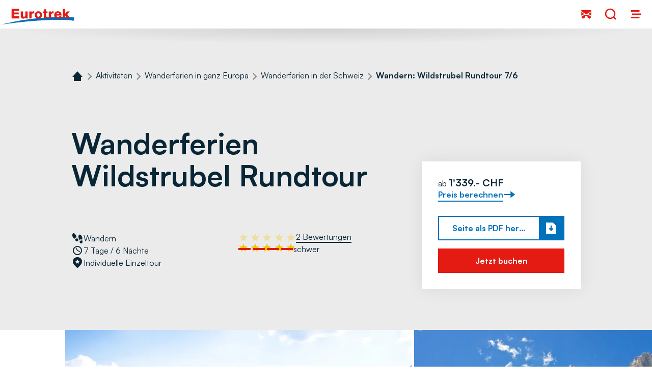

--- FILE ---
content_type: text/html;charset=UTF-8
request_url: https://www.eurotrek.ch/de/aktivitaeten/wanderferien/schweiz/ch-wildstrubel-rundtour-7-6
body_size: 51158
content:



























































































































































































































































































































































































































































































































































































































































<!doctype html> <html lang="de"> <head> <meta charset="UTF-8"> <meta name="viewport" content="width=device-width, initial-scale=1.0, minimum-scale=1.0, maximum-scale=5.0"> <link rel="icon" type="image/png" href="/.resources/eurofun-v2-module/webresources/favicon/eurotrek/favicon-48x48.png" sizes="48x48" /> <link rel="icon" type="image/svg+xml" href="/.resources/eurofun-v2-module/webresources/favicon/eurotrek/favicon.svg" /> <link rel="shortcut icon" href="/.resources/eurofun-v2-module/webresources/favicon/eurotrek/favicon.ico"> <link rel="apple-touch-icon" sizes="180x180" href="/.resources/eurofun-v2-module/webresources/favicon/eurotrek/apple-touch-icon.png"/> <meta name="apple-mobile-web-app-title" content="Eurotrek"> <link rel="manifest" href="/.resources/eurofun-v2-module/webresources/favicon/eurotrek/site.webmanifest" crossorigin="use-credentials"> <title>Wanderferien auf dem Wildstrubel</title> <meta name="description" content="Entdecken Sie das Wallis und den Wildstrubel und geniessen Sie eine einzigartige Bergkulisse. Mit Gepäcktransport. Jetzt buchen!" /> <meta name="author" content="Eurotrek"> <meta name="robots" content="index,follow,noodp" /> <link rel="canonical" href="https://www.eurotrek.ch/de/aktivitaeten/wanderferien/schweiz/ch-wildstrubel-rundtour-7-6" /> <link rel="alternate" href="https://www.eurotrek.ch/en/activities/hiking-holidays/switzerland/hiking-wildstrubel-round-trip-7-6" hreflang="x-default" > <link rel="alternate" href="https://www.eurotrek.ch/de/aktivitaeten/wanderferien/schweiz/ch-wildstrubel-rundtour-7-6" hreflang="de" > <link rel="alternate" href="https://www.eurotrek.ch/en/activities/hiking-holidays/switzerland/hiking-wildstrubel-round-trip-7-6" hreflang="en" > <link rel="alternate" href="https://www.eurotrek.ch/fr/activites/randonnee/suisse/randonnee-circuit-du-wildstrubel-7-6" hreflang="fr" > <meta property="og:title" content="Wanderferien auf dem Wildstrubel" /> <meta property="og:description" content="Entdecken Sie das Wallis und den Wildstrubel und geniessen Sie eine einzigartige Bergkulisse. Mit Gepäcktransport. Jetzt buchen!" /> <meta property="og:type" content="website" /> <meta property="og:site_name" content="Eurotrek" /> <script type="application/ld+json"> { "@context": "https://schema.org", "@type": "Organization", "url": "https://www.eurotrek.ch", "logo": "https://www.eurotrek.ch/.resources/eurofun-v2-module/webresources/favicon/eurotrek/favicon-48x48.png" } </script> <link rel="preconnect dns-prefetch" href="https://img.eurotrek.ch" crossorigin="anonymous"> <script type="application/ld+json"> { "@context": "https://schema.org", "@type": "WebPage", "name": "Wandern: Wildstrubel Rundtour 7/6", "description": "Entdecken Sie das Wallis und den Wildstrubel und geniessen Sie eine einzigartige Bergkulisse. Mit Gepäcktransport. Jetzt buchen!", "reviewedBy": "Eurotrek", "author": { "@type": "Organization", "name": "Eurotrek" }, "publisher": { "@type": "Organization", "name": "Eurotrek" } } </script> <link type="text/css" rel="stylesheet" href="https://cdn1.legalweb.io/a9f1179c-44a6-44b2-a755-cee3d70d6b01.css"> <link rel="stylesheet" type="text/css" href="/.resources/eurofun-v2-module/webresources/dist/eurotrek/main-CjCya0nl.css"/> <link rel="stylesheet" type="text/css" href="/.resources/eurofun-v2-module/webresources/dist/eurotrek/tour-detail-Bp0ZWrTZ.css"/> <link href="/.resources/eurofun-v2-module/webresources/fonts/satoshi/Satoshi-Light.woff2" rel="preload" as="font" type="font/woff2" crossorigin> <link href="/.resources/eurofun-v2-module/webresources/fonts/satoshi/Satoshi-Regular.woff2" rel="preload" as="font" type="font/woff2" crossorigin> <link href="/.resources/eurofun-v2-module/webresources/fonts/satoshi/Satoshi-Medium.woff2" rel="preload" as="font" type="font/woff2" crossorigin> <link href="/.resources/eurofun-v2-module/webresources/fonts/satoshi/Satoshi-Bold.woff2" rel="preload" as="font" type="font/woff2" crossorigin> <style> @font-face { font-family: 'Satoshi'; src: url('/.resources/eurofun-v2-module/webresources/fonts/satoshi/Satoshi-Light.woff2') format('woff2'); font-style: normal; font-weight: 300; font-display: block; } @font-face { font-family: 'Satoshi'; src: url('/.resources/eurofun-v2-module/webresources/fonts/satoshi/Satoshi-Regular.woff2') format('woff2'); font-style: normal; font-weight: 400; font-display: block; } @font-face { font-family: 'Satoshi'; src: url('/.resources/eurofun-v2-module/webresources/fonts/satoshi/Satoshi-Medium.woff2') format('woff2'); font-style: normal; font-weight: 500; font-display: block; } @font-face { font-family: 'Satoshi'; src: url('/.resources/eurofun-v2-module/webresources/fonts/satoshi/Satoshi-Bold.woff2') format('woff2'); font-style: normal; font-weight: 700; font-display: block; } </style> <script> var THEME = "talos"; var TENANT = "eurotrek"; var IS_AUTHOR = "false"; var CONTEXT_PATH = ""; var RESOURCE_PATH = "/.resources/eurofun-v2-module/webresources"; var CURRENCY = "CHF"; var LANG = "de"; var GLOBAL_BUTTON_ICON_TYPE = "arrow"; var AUTOSUGGEST_SEARCH_ENABLED = true; var GLOBAL_LINKS = Object.freeze({ CONTACT_FORM_PAGE: "\/de/ueber-uns/infos-und-mehr/kontakt", RATING_FORM_PAGE: "\/de/reiseinfos/nach-der-reise/reisefeedback", NEWSLETTER_FORM_PAGE: "\/de/reiseinfos/newsletter", SEARCH_PAGE: "\/de/suche", BOOKING_FORM_PAGE: "\/de/buchungsformular", PRICE_CALCULATION_FORM_PAGE: "\/de/preisrechner", COOKIE_PAGE: "", DATA_PROTECTION_PAGE: "\/de/datenschutz", GET_QUOTE_PAGE: "", }); </script> <script> const TRANSLATIONS_GENERAL = { "content.month.1": "Januar", "content.month.2": "Februar", "content.month.3": "März", "content.month.4": "April", "content.month.5": "Mai", "content.month.6": "Juni", "content.month.7": "Juli", "content.month.8": "August", "content.month.9": "September", "content.month.10": "Oktober", "content.month.11": "November", "content.month.12": "Dezember", "content.day.1": "Mo", "content.day.2": "Di", "content.day.3": "Mi", "content.day.4": "Do", "content.day.5": "Fr", "content.day.6": "Sa", "content.day.7": "So", "content.search": "Suche", "content.continue": "Weiter", "content.readMore": "Mehr lesen", "content.readLess": "Weniger lesen", "content.reset": "Reset", "content.arrival": "Anreise", "content.departure": "Abreise", "content.flexible": "Flexibel", "content.yourDestination": "Ihr Reiseziel", "content.yourTourDate": "Ihr Reisedatum", "content.destination.placeholder": "Suchbegriff oder Code", "content.date.flexible": "Flexibles Datum", "content.date.exact": "Genaues Datum", "content.blockedContent.title": "Warum wird hier nichts angezeigt?", "content.blockedContent.youtube.bodyLong": "<p>Zum Schutz Ihrer persönlichen Daten ist die Verbindung zu <strong>YouTube<\/strong> blockiert worden. Klicken Sie auf den Button, um die Blockierung von YouTube aufzuheben.<\/p><p>Durch das Laden des Inhaltes akzeptieren Sie die Datenschutzbestimmungen von YouTube. Mehr Informationen zum Datenschutz von YouTube finden Sie unter: <a href=\"https://www.data-protection-placeholder.com\"><strong>Datenschutz<\/strong><\/a><\/p>", "content.blockedContent.youtube.bodyShort": "<p>Zum Schutz Ihrer persönlichen Daten wurde YouTube blockiert. Weitere Informationen zum Datenschutz von YouTube finden Sie hier: <a href=\"https://www.data-protection-placeholder.com\"><strong>Datenschutz<\/strong><\/a><\/p>", "content.blockedContent.youtube.ctaText": "YouTube erlauben", "content.blockedContent.googleMaps.bodyLong": "<p>Zum Schutz Ihrer persönlichen Daten ist die Verbindung zu <strong>Google Maps<\/strong> blockiert worden. Klicken Sie auf den Button, um die Blockierung von Google Maps aufzuheben.<\/p><p>Durch das Laden der Karte akzeptieren Sie die Datenschutzbestimmungen von Google Maps. Mehr Informationen zum Datenschutz von Google Maps finden Sie unter: <a href=\"https://www.data-protection-placeholder.com\"><strong>Google - Datenschutzerklärung & Nutzungsbedingungen<\/strong><\/a><\/p>", "content.blockedContent.googleMaps.bodyShort": "<p>Zum Schutz Ihrer persönlichen Daten wurde Google Maps blockiert. Weitere Informationen zum Datenschutz von Google Maps finden Sie hier: <a href=\"https://www.data-protection-placeholder.com\"><strong>Datenschutz<\/strong><\/a><\/p>", "content.blockedContent.googleMaps.ctaText": "Google Maps erlauben", "content.rating": "Bewertung", "content.ratings": "Bewertungen", "content.rating.star": "Stern", "content.rating.stars": "Sterne", "content.difficulty.easy": "Leicht", "content.difficulty.medium": "Mittel", "content.difficulty.advanced": "Ambitioniert", "content.difficulty.sporty": "Sportlich", "content.ratings.answerFrom": "Antwort von", "content.duration.day": "Tag", "content.duration.days": "Tage", "content.price.from": "ab", "content.book": "Buchen", "content.bookNow": "Jetzt buchen", "content.priceTable.prices": "Preise", "content.priceTable.season": "Saison", "content.priceTable.showAllPrices": "Alle Preise anzeigen", "content.priceTable.hideAdditionalPrices": "Weitere Preise ausblenden", "content.priceTable.additionalNights": "Zusatznächte", "content.priceTable.rentals": "Unsere Leihräder", "content.priceTable.others": "Sonstiges", "content.price.calculatePrice": "Preis berechnen", "content.search.destinations": "Reiseziele", "content.search.blog": "Blogs", "content.search.blogs": "Blogs", "content.search.blog.inputPlaceholder": "Nach Blogs suchen ...", "content.search.outOf": "von", "content.search.tours": "Reisen", "content.search.tour": "Reise", "content.search.activity": "Aktivität", "content.search.activity.tooltip": "", "content.search.destination": "Reiseziel", "content.search.destination.tooltip": "", "content.search.theme": "Reiseinspirationen", "content.search.theme.tooltip": "", "content.search.difficulty": "Schwierigkeit", "content.search.difficulty.tooltip": "", "content.search.duration": "Dauer", "content.search.duration.tooltip": "", "content.search.price": "Preis", "content.search.price.tooltip": "", "content.search.rating": "Bewertung", "content.search.rating.tooltip": "", "content.search.itinerary": "Tourtyp", "content.search.itinerary.tooltip": "", "content.search.conduct": "Führung", "content.search.conduct.tooltip": "", "content.search.ownership": "Reiseform", "content.search.ownership.tooltip": "", "content.search.searchTags": "Sonstiges", "content.search.searchTags.tooltip": "", "content.search.features": "Features", "content.search.features.tooltip": "", "content.search.noResults": "Keine Ergebnisse gefunden", "content.search.noResults.text": "Für diese Suche gibt es leider keine Ergebnisse. Versuchen Sie es mit einem anderen Suchbegriff oder setzen Sie Ihre Filter zurück.", "content.search.noResults.blogSuggestionsHeadline": "Unsere neuesten Artikel im Reiseblog", "content.search.noResults.tourSuggestionsHeadline": "Unsere beliebtesten Touren", "content.search.filter.select": "Auswählen ...", "content.search.filter.apply": "Anwenden", "content.search.filter.reset": "Zurücksetzen", "content.search.filter.resetAllFilters": "Alle zurücksetzen", "content.search.filter.all": "Alle", "content.search.filter.allFilters": "Alle Filter", "content.search.filter.active": "aktiv", "content.search.page": "Seite", "content.search.previousPage": "Vorherige Seite", "content.search.nextPage": "Nächste page", "content.search.sort.initialSort": "Unsere Empfehlung", "content.search.sort.bestRating": "Nach Bewertung absteigend", "content.search.sort.bestPrice": "Nach Preis aufsteigend", "content.search.autoComplete.showAll": "Alle Treffer anzeigen", "content.search.autoComplete.resultFound": "Treffer gefunden", "content.search.autoComplete.resultsFound": "Treffer gefunden", "content.map.select.headline": "Bitte wählen Sie aus", "content.map.select.travelTypes": "Alle Tourtypen", "content.map.select.travelTypes.ariaLabel": "Tourtyp auswählen", "content.map.select.travelCountries": "Alle Reiseländer", "content.map.select.travelCountries.ariaLabel": "Reiseland auswählen", "content.map.select.activityTypes": "Alle Aktivitäten", "content.map.select.activityTypes.ariaLabel": "Aktivität auswählen", "content.map.loadingMessage": "Lädt Touren", "content.map.noResults": "Es wurden keine Touren in diesem Bereich gefunden", "content.map.noResults.resetButtonText": "Karte zurücksetzen", "content.map.zoomIn": "Vergrössern", "content.map.zoomOut": "Verkleinern", "content.blog.readMore": "Beitrag lesen", "content.card.detailButton": "", "form.captcha.expired.error": "Das Captcha ist abgelaufen. Bitte lade die Seite neu.", "form.captcha.unfinished.error": "Bitte warte die automatische Captcha-Validierung ab.", "form.captcha.unstarted.error": "Bitte aktiviere das Captcha.", "content.countdown.days": "Tage", "content.countdown.hours": "Stunden", "content.countdown.minutes": "Minuten", "content.faqSearch.placeholder1": "Ist die Reise für Kinder geeignet?", "content.faqSearch.placeholder2": "Werden Gepäcktransfers zwischen den Unterkünften organisiert?", "content.faqSearch.placeholder3": "Sind Frühstück und Abendessen im Preis enthalten?", "content.faqSearch.loading1": "Unsere Datenbank wird durchsucht", "content.faqSearch.loading2": "Ergebnisse werden zusammengefasst", "content.faqSearch.loading3": "Deine Antwort wird formuliert", "content.faqSearch.searchTermTooLong": "Deine Frage darf maximal 200 Zeichen lang sein.", }; const TRANSLATIONS_A11Y = { "a11y.skipToSearchResults": "Zu den Ergebnissen", "a11y.iframe": "Externe Website", "a11y.playYoutube": "YouTube Video abspielen", "a11y.openYoutubeOverlay": "YouTube Video in overlay öffnen", "a11y.datePicker.nextMonth": "Nächster Monat", "a11y.datePicker.previousMonth": "Vorheriger Monat", "a11y.navigation.search": "Suchen", "a11y.slider.next.title": "Weiter", "a11y.slider.next.label": "Nächste Slide", "a11y.slider.previous.title": "Zurück", "a11y.slider.previous.label": "Vorherige Slide", "a11y.overlay.close": "Overlay schliessen", "a11y.input.clear": "Eingabe löschen", "a11y.tooltip.open": "Zusatzinformationen anzeigen", "a11y.tooltip.close": "Zusatzinformationen ausblenden", } </script> <link rel="preload" as="image" href="https://img.eurotrek.ch/w_840,h_840,q_80,v_4e98f7,hash_3cb84c/ddcijcnkv/image/upload/v1698655434/eurohike/touren/schweiz/wildstrubel-rundtour-7-tage/wildstrubel-bruecke-wanderer-c-david-carlier.jpg" media="(max-width: 419px)" /> </head> <body data-module-init="Tracking" class="theme--talos tenant--eurotrek tour-detail" > <script>document.body.className += ' js-support';</script> <style> .svg-sprite { position: absolute; width: 0; height: 0; overflow: hidden; } </style> <svg aria-hidden="true" class="svg-sprite" xmlns="http://www.w3.org/2000/svg" xmlns:xlink="http://www.w3.org/1999/xlink"><symbol viewBox="0 0 24 24" id="svg-activity" xmlns="http://www.w3.org/2000/svg"><path fill-rule="evenodd" clip-rule="evenodd" d="m9.229 10.883 1.764-2.226h.004c.116.871.316 1.707.578 2.506L9.58 13.718a1.006 1.006 0 0 1-.79.387h-.04l-2.871-.098a5.702 5.702 0 0 1-3.839 3.816v-2.186a3.655 3.655 0 0 0 1.693-1.701l-1.693-.058v-2.675l1.289-1.066A3.662 3.662 0 0 0 2.04 9.084V6.91A5.708 5.708 0 0 1 4.893 8.84l1.172-.973-1.12-3.31a.966.966 0 0 1-.048-.293l-2.004.169a.336.336 0 0 1-.35-.244l-.485-1.76a.336.336 0 0 1 .355-.426l6.363.657c.169.018.302.16.302.333v.605a.335.335 0 0 1-.307.337l-1.84.156.89 2.635 3.11-1.418c-.045.467-.071.938-.071 1.413 0 .284.008.564.026.844L8.478 8.662l.751 2.221Zm-3.363-.213c.128.418.204.853.235 1.306l1.373.045-.71-2.097-.898.746Zm10.427-8.646c-1.355-.262-3.136 1.768-3.607 4.234-.04.204-.063.396-.076.591-.085 1.03.133 1.915.409 2.68 0 0 1.533-.503 2.083-.458.254.017.69.182 1.062.328.356.138.658.254.694.21.524-.654.84-1.61 1.04-2.64.47-2.466-.25-4.679-1.605-4.94v-.005Zm3.258 10.112c-.085-.835.168-1.808.568-2.781.476-1.155 1.155-2.093 1.88-2.68v6.745c-.276-.244-.565-.484-.756-.59-.203-.114-.59-.25-.942-.373-.393-.137-.743-.26-.75-.32Zm.297 5.785c-.915.449-2.022-.129-2.6-1.142v-.004c-.661-1.155.743-2.581 1.614-3.466 0 0 .737.685 1.417 1.084.152.09.447.203.747.318.474.182.962.369.924.478-.383 1.137-.88 2.137-2.102 2.732Zm-4.074-6.9c.47.005.844-.027.844-.027v-.008l.002.014c.137 1.24.358 3.222-.864 3.718-1.08.44-2.302.2-2.746-.72l-.027-.067c-.555-1.2-.337-2.274.054-3.385.038-.109.534.048 1.017.2.307.098.608.193.782.217.307.045.64.058.938.058Zm3.55 8.864c-1.627 0-2.84-.875-2.84-1.657a.965.965 0 0 0-.893-.96h-.164a.961.961 0 0 0-.96.96c0 .688-.937 1.444-2.261 1.621-.187.023-.378.04-.578.04-1.417 0-2.444-.64-2.741-1.28a.844.844 0 0 1-.031-.199.888.888 0 0 0-.111-.431.957.957 0 0 0-.876-.71h-.133a.961.961 0 0 0-.96.959c0 .782-1.213 1.657-2.839 1.657-.72 0-1.413-.182-1.937-.489v2.23A6.05 6.05 0 0 0 4.088 22c1.52 0 2.92-.542 3.808-1.444.889.902 2.288 1.444 3.808 1.444.169 0 .337-.009.502-.022 1.324-.107 2.515-.618 3.306-1.422C16.4 21.458 17.8 22 19.319 22c.844 0 1.826-.231 2.684-.67v-2.596c-.378.613-1.4 1.155-2.675 1.155l-.004-.004Z" fill="currentColor"/></symbol><symbol viewBox="0 0 24 24" id="svg-ai" xmlns="http://www.w3.org/2000/svg"><path d="M16.508 9.323a6.217 6.217 0 0 0 5.919 5.92l.323.007v1.5A6.22 6.22 0 0 0 16.5 23H15l-.008-.323A6.22 6.22 0 0 0 8.75 16.75v-1.5l.323-.008A6.22 6.22 0 0 0 15 9h1.5l.008.323ZM7.256 1.72a4.225 4.225 0 0 0 4.024 4.024l.22.006v1.5a4.23 4.23 0 0 0-4.25 4.25h-1.5l-.006-.22A4.227 4.227 0 0 0 1.5 7.25v-1.5l.22-.006A4.227 4.227 0 0 0 5.75 1.5h1.5l.006.22Z" fill="currentColor"/></symbol><symbol viewBox="0 0 24 24" id="svg-alpine-hike" xmlns="http://www.w3.org/2000/svg"><path fill-rule="evenodd" clip-rule="evenodd" d="M12.498 4.387 6.653 9.67 2 9.658v-4.36l2.133-1.974a.19.19 0 0 1 .12-.044l1.12.009V2h1.703v1.289l6.457.018a.21.21 0 0 1 .076.017.327.327 0 0 1 .062.045l4.982 5.671a.183.183 0 0 1 .031.196.167.167 0 0 1-.066.08.173.173 0 0 1-.102.03h-1.53l-4.488-4.96ZM8.102 14.413a1.102 1.102 0 0 0-1 0l.005.005-5.103 2.573v-6.058l4.863.014h.106l5.471-4.943 3.632 4.018v3.742l-1.685.85v-4.605H10.49l-.022 5.6-2.365-1.196Zm3.356-3.622-.018 5.307.004.004 2.005-1.013V10.79h-1.991ZM22 14.595v2.49l-2.418-1.218-5.675 2.862 6.453 3.258h-4.933L7.6 18.036 2 20.861v-2.489l5.111-2.578c.316-.16.685-.16 1 0l2.365 1.196.968.493 2.005-1.013.942-.476 1.685-.848 3.008-1.52c.316-.16.685-.16 1 0l1.916.968Z" fill="currentColor"/></symbol><symbol viewBox="0 0 24 24" id="svg-arrow-down" xmlns="http://www.w3.org/2000/svg"><path fill-rule="evenodd" clip-rule="evenodd" d="M5.25 14.25H11V1h2v13.25h5.75l-6.75 9-6.75-9Z" fill="currentColor"/></symbol><symbol viewBox="0 0 24 24" id="svg-arrow-left" xmlns="http://www.w3.org/2000/svg"><path fill-rule="evenodd" clip-rule="evenodd" d="M9.75 5.25V11H23v2H9.75v5.75L.75 12l9-6.75Z" fill="currentColor"/></symbol><symbol viewBox="0 0 24 24" id="svg-arrow-right" xmlns="http://www.w3.org/2000/svg"><path fill-rule="evenodd" clip-rule="evenodd" d="M14.25 18.75V13H1v-2h13.25V5.25l9 6.75-9 6.75Z" fill="currentColor"/></symbol><symbol viewBox="0 0 24 24" id="svg-arrow-up" xmlns="http://www.w3.org/2000/svg"><path fill-rule="evenodd" clip-rule="evenodd" d="M18.75 9.75H13V23h-2V9.75H5.25l6.75-9 6.75 9Z" fill="currentColor"/></symbol><symbol viewBox="0 0 24 24" id="svg-bicycle" xmlns="http://www.w3.org/2000/svg"><path d="m16.156 16.396 2.564.097h.04c.338 0 .658-.15.867-.417l.124-.156 2.245-2.804V9.56l-2.72 3.4-1.143-3.413 3.863-1.738V5.373l-4.57 2.058-1.03-3.084 2.088-.17a.377.377 0 0 0 .347-.373v-.68a.376.376 0 0 0-.338-.373L11.463 2h-.223a.373.373 0 0 0-.276.462l.538 1.97a.379.379 0 0 0 .391.275l2.218-.178 1.391 4.155-1.298 1.063a7.142 7.142 0 0 0-5.04-2.08C5.214 7.662 2 10.876 2 14.827c0 3.95 3.213 7.169 7.169 7.169 3.413 0 6.271-2.4 6.991-5.6h-.004Zm.102-5.463 1.098 3.285-1.058-.04a7.1 7.1 0 0 0-.774-2.645l.734-.6Zm-7.094 8.84a4.95 4.95 0 0 1-4.946-4.946A4.95 4.95 0 0 1 9.164 9.88c1.272 0 2.432.489 3.307 1.28l-3.667 3.009a1.107 1.107 0 0 0-.346 1.213c.146.436.55.738 1.009.756l4.413.169a4.952 4.952 0 0 1-4.716 3.462v.004Zm3.316-5.742 1.271-1.044c.142.35.24.72.298 1.102l-1.569-.058Z" fill="currentColor"/></symbol><symbol viewBox="0 0 24 24" id="svg-bike-ship-tour" xmlns="http://www.w3.org/2000/svg"><path fill-rule="evenodd" clip-rule="evenodd" d="M9.341 4.204c0-.342-.002-.685.001-1.026.01-.654.445-1.142 1.067-1.165C10.684 2 10.964 2 11.24 2c.276 0 .556 0 .831.013.622.018 1.062.507 1.071 1.16.003.375.002.75.001 1.13v.586H9.36c-.002-.026-.005-.05-.009-.075a.703.703 0 0 1-.009-.098v-.512Zm6.206 4.676h.355l.071.009 1.756.187V6.809c0-.427-.138-.573-.547-.573H5.302c-.409 0-.547.146-.547.573v3.951c0 .044.004.085.007.13l.007.092.08-.015.084-.016 1.2-.334c1.6-.445 3.2-.89 4.8-1.324.2-.053.436-.049.636 0 .8.214 1.596.435 2.396.657l.293.081c.035-.138.084-.271.16-.395.213-.36.569-.623.977-.72l.152-.036Zm6.462 4.773-2.097.945.679 2.029 1.422-1.778v2.11l-1.138 1.423-.075.093a.65.65 0 0 1-.516.25h-.026l-1.525-.058a4.264 4.264 0 0 1-4.151 3.328 4.264 4.264 0 0 1-4.258-4.257 4.264 4.264 0 0 1 4.258-4.258c1.169 0 2.227.471 2.996 1.236l.768-.632-.826-2.466-1.32.106a.224.224 0 0 1-.236-.164l-.32-1.169a.22.22 0 0 1 .165-.275h.133l4.178.444c.115.013.2.107.2.222v.405a.223.223 0 0 1-.205.222l-1.24.098.614 1.83 2.52-1.133v1.45Zm-7.431 7.027a2.94 2.94 0 0 1-2.938-2.938 2.944 2.944 0 0 1 2.938-2.938c.755 0 1.444.29 1.964.76l-2.178 1.787a.66.66 0 0 0 .391 1.169l2.623.098a2.942 2.942 0 0 1-2.805 2.058l.005.004Zm1.968-3.409.756-.622c.084.209.142.427.178.658l-.934-.036Zm2.272.084a4.15 4.15 0 0 0-.463-1.568l.436-.356.653 1.951-.626-.022v-.005Zm2.426 3.298a4.775 4.775 0 0 1-1.4-.43 3.193 3.193 0 0 0-.386-.156 5.7 5.7 0 0 1-.72 1.124c.182.049.36.12.533.218a4.622 4.622 0 0 0 1.973.587c.29.019.63-.008.734-.016a.824.824 0 0 1 .03-.002v-1.343s-.475.063-.764.023v-.005Zm-15.248.858c-.743-.395-1.498-.538-2.298-.316l-.014-.004c-.248.067-.484.191-.715.316A3.94 3.94 0 0 1 2 21.87v-1.378c.12-.044.24-.093.356-.16.622-.346 1.27-.59 2.017-.577a3.69 3.69 0 0 1-.05-.141 3.252 3.252 0 0 0-.034-.1l-1.087-2.908-1.086-2.91c-.147-.386-.054-.577.337-.684 2.867-.795 5.734-1.59 8.605-2.382a.704.704 0 0 1 .346 0c1.005.28 2.01.56 3.014.836l.142.515c.022.067.044.134.071.2h-.142c-.805 0-1.569.178-2.258.49l-.367-.103a45.574 45.574 0 0 0-.366-.102 1.035 1.035 0 0 0-.534.008c-.547.141-1.092.293-1.636.445h-.002l-.38.107-1.768.49-1.77.492a.661.661 0 0 0-.484.627c-.008.266.143.546.392.622.16.044.35.049.51.004 1.02-.275 2.035-.555 3.05-.834l1.524-.42a5.583 5.583 0 0 0-1.413 3.672c0 1.36.502 2.604 1.324 3.569a6.559 6.559 0 0 0-.569.262c-1.249.636-2.506.662-3.746 0Z" fill="currentColor"/></symbol><symbol viewBox="0 0 24 24" id="svg-boat" xmlns="http://www.w3.org/2000/svg"><path fill-rule="evenodd" clip-rule="evenodd" d="M9.341 4.204c0-.342-.002-.685.001-1.026.01-.654.445-1.142 1.067-1.165C10.684 2 10.964 2 11.24 2c.276 0 .556 0 .831.013.622.018 1.062.507 1.071 1.16.003.375.002.75.001 1.13v.586H9.36c-.002-.026-.005-.05-.009-.075a.703.703 0 0 1-.009-.098v-.512Zm6.206 4.676h.355l.071.009 1.756.187V6.809c0-.427-.138-.573-.547-.573H5.302c-.409 0-.547.146-.547.573v3.951c0 .044.004.085.007.13l.007.092.08-.015.084-.016 1.2-.334c1.6-.445 3.2-.89 4.8-1.324.2-.053.436-.049.636 0 .8.214 1.596.435 2.396.657l.293.081c.035-.138.084-.271.16-.395.213-.36.569-.623.977-.72l.152-.036Zm6.462 4.773-2.097.945.679 2.029 1.422-1.778v2.11l-1.138 1.423-.075.093a.65.65 0 0 1-.516.25h-.026l-1.525-.058a4.264 4.264 0 0 1-4.151 3.328 4.264 4.264 0 0 1-4.258-4.257 4.264 4.264 0 0 1 4.258-4.258c1.169 0 2.227.471 2.996 1.236l.768-.632-.826-2.466-1.32.106a.224.224 0 0 1-.236-.164l-.32-1.169a.22.22 0 0 1 .165-.275h.133l4.178.444c.115.013.2.107.2.222v.405a.223.223 0 0 1-.205.222l-1.24.098.614 1.83 2.52-1.133v1.45Zm-7.431 7.027a2.94 2.94 0 0 1-2.938-2.938 2.944 2.944 0 0 1 2.938-2.938c.755 0 1.444.29 1.964.76l-2.178 1.787a.66.66 0 0 0 .391 1.169l2.623.098a2.942 2.942 0 0 1-2.805 2.058l.005.004Zm1.968-3.409.756-.622c.084.209.142.427.178.658l-.934-.036Zm2.272.084a4.15 4.15 0 0 0-.463-1.568l.436-.356.653 1.951-.626-.022v-.005Zm2.426 3.298a4.775 4.775 0 0 1-1.4-.43 3.193 3.193 0 0 0-.386-.156 5.7 5.7 0 0 1-.72 1.124c.182.049.36.12.533.218a4.622 4.622 0 0 0 1.973.587c.29.019.63-.008.734-.016a.824.824 0 0 1 .03-.002v-1.343s-.475.063-.764.023v-.005Zm-15.248.858c-.743-.395-1.498-.538-2.298-.316l-.014-.004c-.248.067-.484.191-.715.316A3.94 3.94 0 0 1 2 21.87v-1.378c.12-.044.24-.093.356-.16.622-.346 1.27-.59 2.017-.577a3.69 3.69 0 0 1-.05-.141 3.252 3.252 0 0 0-.034-.1l-1.087-2.908-1.086-2.91c-.147-.386-.054-.577.337-.684 2.867-.795 5.734-1.59 8.605-2.382a.704.704 0 0 1 .346 0c1.005.28 2.01.56 3.014.836l.142.515c.022.067.044.134.071.2h-.142c-.805 0-1.569.178-2.258.49l-.367-.103a45.574 45.574 0 0 0-.366-.102 1.035 1.035 0 0 0-.534.008c-.547.141-1.092.293-1.636.445h-.002l-.38.107-1.768.49-1.77.492a.661.661 0 0 0-.484.627c-.008.266.143.546.392.622.16.044.35.049.51.004 1.02-.275 2.035-.555 3.05-.834l1.524-.42a5.583 5.583 0 0 0-1.413 3.672c0 1.36.502 2.604 1.324 3.569a6.559 6.559 0 0 0-.569.262c-1.249.636-2.506.662-3.746 0Z" fill="currentColor"/></symbol><symbol viewBox="0 0 24 24" id="svg-calendar" xmlns="http://www.w3.org/2000/svg"><path fill-rule="evenodd" clip-rule="evenodd" d="M15.636 3.818H8.364V2H6.545v1.818H2v3.864h20V3.818h-4.546V2h-1.818v1.818ZM2 9.045V22h20V9.045H2Z" fill="currentColor"/></symbol><symbol fill="none" preserveAspectRatio="xMinYMin" viewBox="0 0 120 40" id="svg-charm" xmlns="http://www.w3.org/2000/svg"><path fill="#fff" d="M120 0H0v40h120V0Z"/><path fill="#0C4D61" d="M22.66 18.81c0-3.96 3.16-7.19 7.09-7.32l-5.09-5.63-.78-.86-.78.86-14.93 16.5H13V35h21.76v-1.06l-9.95-9.95a7.302 7.302 0 0 1-2.15-5.18Z"/><path fill="#0C4D61" d="M39.6 14.17c-1.24 0-2.4.48-3.28 1.36l-1.52 1.52-1.52-1.52A4.599 4.599 0 0 0 30 14.17c-2.56 0-4.64 2.08-4.64 4.64 0 1.24.48 2.4 1.36 3.28l8.09 8.09 8.08-8.08c.88-.88 1.36-2.04 1.36-3.28 0-2.56-2.08-4.64-4.64-4.64l-.01-.01Zm15.06 4.166c-.614 0-1.142-.144-1.586-.434a2.832 2.832 0 0 1-1.022-1.198c-.239-.508-.358-1.09-.358-1.743 0-.664.122-1.251.366-1.76.247-.51.591-.91 1.031-1.197.444-.29.96-.435 1.551-.435.46 0 .875.085 1.245.256.37.17.672.41.907.716.236.307.383.665.44 1.074h-1.006a1.56 1.56 0 0 0-.512-.793c-.261-.233-.613-.35-1.056-.35-.392 0-.736.103-1.032.308a2 2 0 0 0-.686.856c-.162.367-.243.797-.243 1.291 0 .506.08.946.239 1.321.162.375.39.666.682.874.295.207.642.311 1.04.311.26 0 .498-.046.711-.136a1.46 1.46 0 0 0 .857-1.006h1.005a2.328 2.328 0 0 1-1.304 1.777c-.363.179-.787.268-1.27.268Zm5.05-4.074V18.2h-1.006V9.473h1.005v3.204h.085a1.85 1.85 0 0 1 .69-.805c.31-.202.722-.303 1.237-.303.446 0 .836.09 1.172.269.335.176.595.447.78.814.187.363.28.826.28 1.389V18.2h-1.005v-4.09c0-.52-.135-.923-.405-1.207-.267-.287-.638-.43-1.112-.43-.33 0-.625.07-.886.208-.259.14-.464.343-.614.61-.148.267-.222.59-.222.971Zm8.01 4.091a2.66 2.66 0 0 1-1.13-.234 1.938 1.938 0 0 1-.805-.686c-.199-.301-.298-.665-.298-1.091 0-.375.074-.679.221-.912.148-.236.345-.42.593-.554a3.12 3.12 0 0 1 .818-.298c.3-.068.603-.122.907-.162.398-.051.72-.09.968-.115.25-.029.431-.075.545-.14.117-.066.175-.18.175-.342v-.034c0-.42-.115-.747-.345-.98-.228-.233-.573-.35-1.036-.35-.48 0-.856.106-1.13.316-.272.21-.464.435-.574.673l-.955-.34c.17-.398.398-.708.682-.93.287-.224.6-.38.937-.468a3.896 3.896 0 0 1 1.006-.137c.21 0 .452.026.724.077.276.048.542.15.797.303.259.153.473.385.644.694.17.31.256.725.256 1.244V18.2h-1.006v-.886h-.051a1.767 1.767 0 0 1-.341.456c-.16.162-.37.3-.635.413-.264.114-.587.17-.967.17Zm.153-.903c.398 0 .733-.078 1.006-.234a1.595 1.595 0 0 0 .835-1.385v-.92c-.043.05-.136.097-.281.14-.142.04-.307.075-.495.106a22.373 22.373 0 0 1-.963.128 3.91 3.91 0 0 0-.733.166 1.264 1.264 0 0 0-.545.337c-.136.148-.205.35-.205.605 0 .35.13.614.388.793.261.176.592.264.993.264Zm4.682.75v-6.545h.972v.988h.068a1.57 1.57 0 0 1 .648-.788 1.907 1.907 0 0 1 1.056-.303 10.785 10.785 0 0 1 .529.017v1.023a2.982 2.982 0 0 0-.234-.038c-.12-.02-.246-.03-.38-.03a1.78 1.78 0 0 0-.852.2 1.47 1.47 0 0 0-.801 1.334V18.2h-1.006Zm4.465 0v-6.545h.972v1.022h.085c.136-.35.356-.62.66-.814.304-.196.67-.294 1.096-.294.431 0 .79.098 1.078.294.29.194.515.465.677.814h.068c.168-.338.42-.606.755-.805.335-.202.737-.303 1.206-.303.585 0 1.063.184 1.436.55.372.364.558.93.558 1.7V18.2h-1.006v-4.38c0-.484-.132-.829-.396-1.036a1.467 1.467 0 0 0-.933-.311c-.46 0-.817.139-1.07.417-.253.276-.38.625-.38 1.049V18.2h-1.022v-4.483c0-.372-.12-.672-.362-.9-.242-.23-.553-.344-.933-.344-.262 0-.506.07-.733.208a1.58 1.58 0 0 0-.546.58 1.712 1.712 0 0 0-.204.848V18.2H77.02ZM54.847 28.654v.853h-3.392v-.853h3.392Zm-2.403-1.568h1.005v6.239c0 .284.041.497.124.64a.64.64 0 0 0 .324.28c.133.046.274.069.422.069.11 0 .201-.006.272-.017l.17-.034.205.903a2.05 2.05 0 0 1-.285.077 2.103 2.103 0 0 1-.465.042 2.01 2.01 0 0 1-.835-.183 1.66 1.66 0 0 1-.673-.558c-.176-.25-.264-.566-.264-.946v-6.512Zm6.505 8.25c-.591 0-1.11-.14-1.556-.422a2.866 2.866 0 0 1-1.04-1.18c-.247-.506-.37-1.096-.37-1.773 0-.681.123-1.277.37-1.785a2.86 2.86 0 0 1 1.04-1.185c.446-.281.965-.422 1.556-.422.59 0 1.108.14 1.55.422a2.82 2.82 0 0 1 1.04 1.185c.25.508.375 1.104.375 1.785 0 .677-.125 1.267-.375 1.773-.247.506-.593.9-1.04 1.18-.442.282-.96.422-1.55.422Zm0-.903c.449 0 .818-.115 1.108-.345.29-.23.504-.533.643-.908.14-.375.209-.781.209-1.219 0-.437-.07-.845-.209-1.223a2.061 2.061 0 0 0-.643-.916c-.29-.233-.66-.35-1.108-.35-.45 0-.819.117-1.108.35a2.06 2.06 0 0 0-.644.916 3.51 3.51 0 0 0-.209 1.223c0 .438.07.844.21 1.22.138.374.353.677.643.907.29.23.659.345 1.108.345Zm8.626-1.909v-3.87h1.005V35.2h-1.005v-1.108h-.069a2.148 2.148 0 0 1-.715.848c-.324.23-.733.345-1.228.345-.409 0-.772-.09-1.09-.268a1.88 1.88 0 0 1-.75-.818c-.182-.367-.273-.828-.273-1.385v-4.16h1.005v4.091c0 .478.134.858.4 1.143.27.284.615.426 1.032.426.25 0 .504-.064.763-.192.261-.128.48-.324.656-.588.18-.264.269-.601.269-1.01Zm2.847 2.676v-6.546h.972v.99h.068c.12-.325.335-.587.648-.79a1.907 1.907 0 0 1 1.057-.302 10.941 10.941 0 0 1 .528.017v1.023a2.99 2.99 0 0 0-.234-.038c-.12-.02-.246-.03-.38-.03-.318 0-.602.067-.852.2a1.47 1.47 0 0 0-.801 1.334V35.2h-1.006Z"/></symbol><symbol fill="none" preserveAspectRatio="xMinYMin" viewBox="0 0 120 40" id="svg-charm-de" xmlns="http://www.w3.org/2000/svg"><path fill="#fff" d="M120 0H0v40h120V0Z"/><path fill="#0C4D61" d="M22.66 18.81c0-3.96 3.16-7.19 7.09-7.32l-5.09-5.63-.78-.86-.78.86-14.93 16.5H13V35h21.76v-1.06l-9.95-9.95a7.302 7.302 0 0 1-2.15-5.18Z"/><path fill="#0C4D61" d="M39.6 14.17c-1.24 0-2.4.48-3.28 1.36l-1.52 1.52-1.52-1.52A4.599 4.599 0 0 0 30 14.17c-2.56 0-4.64 2.08-4.64 4.64 0 1.24.48 2.4 1.36 3.28l8.09 8.09 8.08-8.08c.88-.88 1.36-2.04 1.36-3.28 0-2.56-2.08-4.64-4.64-4.64l-.01-.01Zm12.02-2.31c0-3.79 2.4-6.36 5.92-6.36 2.77 0 4.9 1.65 5.35 4.16H61.1c-.46-1.6-1.84-2.57-3.62-2.57-2.48 0-4.11 1.87-4.11 4.74s1.63 4.74 4.11 4.74c1.8 0 3.23-.97 3.69-2.48h1.77c-.53 2.45-2.72 4.08-5.49 4.08-3.5 0-5.83-2.52-5.83-6.32v.01Zm13 6.12V5.48h1.6v5.47c.53-.9 1.53-1.51 2.82-1.51 2.12 0 3.14 1.34 3.14 3.47v5.08h-1.6v-4.73c0-1.68-.8-2.36-1.99-2.36-1.55 0-2.38 1.12-2.38 2.55v4.52h-1.6l.01.01Zm9.37-2.3c0-1.53 1.14-2.48 3.09-2.63l2.62-.2v-.24c0-1.39-.83-1.89-1.95-1.89-1.34 0-2.11.6-2.11 1.6h-1.39c0-1.73 1.43-2.87 3.57-2.87 2.14 0 3.45 1.09 3.45 3.33V18h-1.36l-.17-1.34c-.42.95-1.56 1.55-2.91 1.55-1.79 0-2.84-1-2.84-2.52v-.01Zm5.73-1.71-2.12.17c-1.41.14-1.99.68-1.99 1.5 0 .88.65 1.33 1.68 1.33 1.51 0 2.43-.99 2.43-2.55v-.45Zm8.51-2.89h-.71c-1.51 0-2.45.92-2.45 2.52V18h-1.6V9.7h1.5l.1 1.26c.34-.87 1.17-1.44 2.31-1.44.29 0 .53.03.85.1v1.46Zm1.5 6.92V9.69h1.43l.15 1.09c.43-.78 1.31-1.33 2.48-1.33 1.29 0 2.21.65 2.63 1.68.39-1.04 1.39-1.68 2.69-1.68 1.9 0 3.06 1.19 3.06 3.11V18h-1.56v-5.05c0-1.31-.73-2.06-1.85-2.06-1.21 0-2.01.85-2.01 2.18V18h-1.58v-5.07c0-1.31-.71-2.02-1.84-2.02-1.21 0-2.01.83-2.01 2.16V18h-1.6.01Zm14.11-4.15c0-2.6 1.65-4.4 4.06-4.4 2.41 0 3.91 1.63 3.91 4.1v.6l-6.42.02c.12 1.75 1.04 2.72 2.62 2.72 1.24 0 2.06-.51 2.33-1.46h1.5c-.41 1.78-1.8 2.79-3.86 2.79-2.45 0-4.13-1.77-4.13-4.35l-.01-.02Zm1.58-.77h4.79c0-1.38-.9-2.29-2.31-2.29-1.41 0-2.28.83-2.48 2.29ZM52.35 35V22.71h4.64c2.63 0 4.2 1.39 4.2 3.69 0 1.7-.85 2.92-2.38 3.42l2.5 5.19h-1.85l-2.29-4.86h-3.14v4.86h-1.67l-.01-.01Zm1.66-6.34H57c1.55 0 2.43-.83 2.43-2.24 0-1.41-.92-2.21-2.45-2.21h-2.97v4.45Zm8.04 2.19c0-2.6 1.65-4.4 4.06-4.4 2.41 0 3.91 1.63 3.91 4.1v.59l-6.42.02c.12 1.75 1.04 2.72 2.62 2.72 1.24 0 2.06-.51 2.33-1.46h1.5c-.41 1.79-1.8 2.79-3.86 2.79-2.45 0-4.13-1.77-4.13-4.35l-.01-.01Zm1.58-.77h4.79c0-1.38-.9-2.29-2.31-2.29-1.41 0-2.28.83-2.48 2.29Zm7.91-6.42c0-.6.48-1.05 1.05-1.05a1.05 1.05 0 1 1-1.05 1.05Zm.27 3.02h1.6v8.31h-1.6v-8.31Zm4.76 5.9c0 .85.65 1.36 1.7 1.36 1.12 0 1.77-.46 1.77-1.22 0-.56-.27-.9-1.14-1.12l-1.46-.34c-1.48-.36-2.18-1.09-2.18-2.31 0-1.53 1.29-2.5 3.13-2.5 1.84 0 3.01 1.02 3.04 2.6H79.9c-.03-.83-.6-1.36-1.56-1.36-.96 0-1.56.44-1.56 1.21 0 .56.41.94 1.22 1.14l1.46.36c1.41.34 2.11.99 2.11 2.23 0 1.58-1.36 2.58-3.33 2.58s-3.2-1.04-3.2-2.62h1.53v-.01Zm6.23-1.73c0-2.6 1.65-4.4 4.06-4.4 2.41 0 3.91 1.63 3.91 4.1v.59l-6.42.02c.12 1.75 1.04 2.72 2.62 2.72 1.24 0 2.06-.51 2.33-1.46h1.5c-.41 1.79-1.8 2.79-3.86 2.79-2.45 0-4.13-1.77-4.13-4.35l-.01-.01Zm1.58-.77h4.79c0-1.38-.9-2.29-2.31-2.29-1.41 0-2.28.83-2.48 2.29Z"/></symbol><symbol fill="none" preserveAspectRatio="xMinYMin" viewBox="0 0 120 40" id="svg-charm-fr" xmlns="http://www.w3.org/2000/svg"><path fill="#fff" d="M120 0H0v40h120V0Z"/><path fill="#0C4D61" d="M22.66 18.81c0-3.96 3.16-7.19 7.09-7.32l-5.09-5.63-.78-.86-.78.86-14.93 16.5H13V35h21.76v-1.06l-9.95-9.95a7.302 7.302 0 0 1-2.15-5.18Z"/><path fill="#0C4D61" d="M39.6 14.17c-1.24 0-2.4.48-3.28 1.36l-1.52 1.52-1.52-1.52A4.599 4.599 0 0 0 30 14.17c-2.56 0-4.64 2.08-4.64 4.64 0 1.24.48 2.4 1.36 3.28l8.09 8.09 8.08-8.08c.88-.88 1.36-2.04 1.36-3.28 0-2.56-2.08-4.64-4.64-4.64l-.01-.01Zm17.753-2.515-2.42 6.545H53.91l-2.42-6.545h1.09l1.807 5.216h.068l1.807-5.216h1.09Zm3.752 6.681c-.591 0-1.11-.14-1.555-.421a2.866 2.866 0 0 1-1.04-1.18c-.247-.507-.371-1.098-.371-1.774 0-.681.123-1.277.37-1.785a2.86 2.86 0 0 1 1.04-1.185c.447-.281.965-.422 1.556-.422.59 0 1.108.14 1.551.422.446.281.793.676 1.04 1.185.25.508.375 1.104.375 1.785 0 .676-.125 1.267-.375 1.773-.247.506-.594.9-1.04 1.18-.443.282-.96.422-1.551.422Zm0-.903c.449 0 .818-.115 1.108-.345.29-.23.504-.533.643-.908.14-.375.21-.781.21-1.219 0-.437-.07-.845-.21-1.223a2.06 2.06 0 0 0-.643-.916c-.29-.233-.66-.35-1.108-.35-.449 0-.818.117-1.108.35a2.06 2.06 0 0 0-.644.916 3.51 3.51 0 0 0-.208 1.223c0 .438.07.844.208 1.22.14.374.354.677.644.907.29.23.659.345 1.108.345Zm4.915 3.221a2.203 2.203 0 0 1-.734-.119l.256-.886c.244.062.46.085.648.068a.776.776 0 0 0 .498-.251c.148-.148.283-.388.405-.72l.188-.512-2.42-6.58h1.09l1.807 5.216h.068l1.807-5.216h1.09l-2.778 7.5c-.125.339-.28.618-.464.84-.185.224-.4.39-.643.499a1.983 1.983 0 0 1-.819.162Zm7.758-2.301a2.66 2.66 0 0 1-1.13-.234 1.938 1.938 0 0 1-.804-.686c-.2-.301-.299-.665-.299-1.091 0-.375.074-.679.222-.912.148-.236.345-.42.592-.554a3.12 3.12 0 0 1 .818-.298 10.1 10.1 0 0 1 .908-.162c.398-.051.72-.09.967-.115.25-.029.432-.075.546-.14.116-.066.174-.18.174-.342v-.034c0-.42-.115-.747-.345-.98-.227-.233-.572-.35-1.035-.35-.48 0-.857.106-1.13.316-.272.21-.464.435-.575.673l-.954-.34c.17-.398.397-.708.681-.93.287-.224.6-.38.938-.468.34-.091.676-.137 1.006-.137a4 4 0 0 1 .724.077c.276.048.541.15.797.303.258.153.473.385.643.694.17.31.256.725.256 1.244V18.2h-1.006v-.886h-.05a1.767 1.767 0 0 1-.342.456c-.159.162-.37.3-.634.413-.265.114-.587.17-.968.17Zm.154-.903c.397 0 .733-.078 1.005-.234a1.595 1.595 0 0 0 .835-1.385v-.92c-.042.05-.136.097-.28.14-.143.04-.308.075-.495.106a22.444 22.444 0 0 1-.963.128c-.262.034-.506.09-.733.166a1.263 1.263 0 0 0-.546.337c-.136.148-.204.35-.204.605 0 .35.13.614.388.793.261.176.592.264.993.264Zm7.324 3.34c-.486 0-.904-.062-1.253-.187a2.659 2.659 0 0 1-.874-.485 2.66 2.66 0 0 1-.55-.64l.802-.562c.09.12.206.256.345.409.14.156.33.291.571.405.244.116.564.174.959.174.528 0 .964-.127 1.308-.383.344-.256.516-.656.516-1.202v-1.33h-.086c-.073.12-.179.268-.315.444a1.787 1.787 0 0 1-.58.464c-.25.134-.588.2-1.014.2a2.731 2.731 0 0 1-1.423-.374 2.631 2.631 0 0 1-.993-1.091c-.241-.478-.362-1.057-.362-1.739 0-.67.118-1.254.354-1.751.235-.5.564-.887.984-1.16.42-.275.906-.413 1.457-.413.426 0 .765.071 1.015.213.252.14.446.299.58.478.135.176.24.32.314.434h.103v-1.04h.971v6.733c0 .563-.127 1.02-.383 1.373a2.184 2.184 0 0 1-1.023.78 3.86 3.86 0 0 1-1.423.25Zm-.034-3.596c.403 0 .744-.092 1.022-.277.279-.184.49-.45.635-.797.145-.346.218-.76.218-1.244a3.39 3.39 0 0 0-.213-1.248 1.873 1.873 0 0 0-.631-.848c-.278-.205-.622-.307-1.031-.307-.426 0-.782.108-1.066.324a1.973 1.973 0 0 0-.635.869 3.36 3.36 0 0 0-.208 1.21c0 .455.07.857.213 1.206.145.347.358.62.639.818.284.196.636.294 1.057.294Zm7.448 1.142c-.63 0-1.174-.139-1.632-.417a2.803 2.803 0 0 1-1.052-1.176c-.244-.506-.367-1.094-.367-1.765 0-.67.123-1.261.367-1.772.247-.514.59-.915 1.031-1.202.443-.29.96-.435 1.551-.435.341 0 .678.057 1.01.17.333.114.635.3.908.555.273.253.49.588.652 1.005.162.418.243.932.243 1.543v.426h-5.046v-.87h4.023c0-.368-.074-.698-.222-.988a1.67 1.67 0 0 0-.622-.686 1.742 1.742 0 0 0-.946-.251c-.4 0-.747.1-1.04.298-.29.196-.512.452-.669.767a2.253 2.253 0 0 0-.234 1.014v.58c0 .494.085.913.256 1.257.173.34.413.6.72.78a2.11 2.11 0 0 0 1.07.264c.264 0 .502-.037.715-.11.216-.078.403-.191.559-.342.156-.153.277-.344.362-.57l.971.272c-.102.33-.274.62-.515.87-.242.246-.54.44-.895.579a3.318 3.318 0 0 1-1.197.204Zm-34.01 17c-.614 0-1.142-.145-1.586-.434a2.832 2.832 0 0 1-1.022-1.198c-.239-.508-.358-1.09-.358-1.743 0-.664.122-1.251.366-1.76.247-.51.591-.91 1.031-1.197.444-.29.96-.435 1.551-.435.46 0 .875.085 1.245.256.37.17.672.41.907.716.236.307.383.665.44 1.074h-1.006a1.56 1.56 0 0 0-.512-.793c-.261-.233-.613-.35-1.056-.35-.392 0-.736.103-1.032.307a2 2 0 0 0-.686.857c-.162.367-.243.797-.243 1.291 0 .506.08.946.239 1.321.162.375.39.666.682.874.295.207.642.311 1.04.311.26 0 .498-.045.711-.136.213-.091.394-.222.541-.392.148-.17.253-.376.316-.614h1.005a2.328 2.328 0 0 1-1.304 1.777c-.363.179-.787.268-1.27.268Zm5.05-4.074V35.2h-1.006v-8.727h1.005v3.204h.085a1.85 1.85 0 0 1 .69-.805c.31-.202.722-.303 1.237-.303.446 0 .836.09 1.172.269.335.176.595.447.78.814.187.363.28.826.28 1.389V35.2h-1.005v-4.09c0-.52-.135-.923-.405-1.207-.267-.287-.638-.43-1.112-.43-.33 0-.625.07-.886.209a1.518 1.518 0 0 0-.614.609c-.148.267-.222.59-.222.971Zm8.01 4.091a2.66 2.66 0 0 1-1.13-.234 1.939 1.939 0 0 1-.805-.686c-.199-.301-.298-.665-.298-1.091 0-.375.074-.679.221-.912.148-.236.345-.42.593-.554a3.12 3.12 0 0 1 .818-.298c.3-.068.603-.122.907-.162.398-.051.72-.09.968-.115.25-.029.431-.075.545-.14.117-.066.175-.18.175-.342v-.034c0-.42-.115-.747-.345-.98-.228-.233-.573-.35-1.036-.35-.48 0-.856.106-1.13.316-.272.21-.464.435-.574.673l-.955-.34c.17-.398.398-.708.682-.93.287-.224.6-.38.937-.468a3.896 3.896 0 0 1 1.006-.137c.21 0 .452.026.724.077.276.048.542.15.797.303.259.153.473.384.644.694.17.31.256.725.256 1.244V35.2h-1.006v-.886h-.051a1.767 1.767 0 0 1-.341.456c-.16.161-.37.3-.635.413-.264.114-.587.17-.967.17Zm.153-.903c.398 0 .733-.078 1.006-.234a1.595 1.595 0 0 0 .835-1.385v-.92c-.043.05-.136.097-.281.14-.142.04-.307.075-.495.106a22.373 22.373 0 0 1-.963.128 3.91 3.91 0 0 0-.733.166 1.264 1.264 0 0 0-.545.337c-.136.148-.205.35-.205.605 0 .35.13.614.388.793.261.176.592.264.993.264Zm4.682.75v-6.546h.972v.99h.068c.12-.325.335-.587.648-.79a1.907 1.907 0 0 1 1.056-.302 10.785 10.785 0 0 1 .529.017v1.023a2.982 2.982 0 0 0-.234-.038c-.12-.02-.246-.03-.38-.03a1.78 1.78 0 0 0-.852.2 1.47 1.47 0 0 0-.801 1.334V35.2h-1.006Zm4.465 0v-6.546h.972v1.023h.085c.136-.35.356-.62.66-.814.304-.196.67-.294 1.096-.294.431 0 .79.098 1.078.294.29.194.515.465.677.814h.068c.168-.338.42-.606.755-.805.335-.202.737-.303 1.206-.303.585 0 1.063.184 1.436.55.372.364.558.93.558 1.7V35.2h-1.006v-4.38c0-.484-.132-.829-.396-1.036a1.467 1.467 0 0 0-.933-.311c-.46 0-.817.139-1.07.417-.253.276-.38.625-.38 1.049V35.2h-1.022v-4.483c0-.372-.12-.672-.362-.9-.242-.23-.553-.344-.933-.344-.262 0-.506.07-.733.209a1.565 1.565 0 0 0-.546.58 1.712 1.712 0 0 0-.204.847V35.2H77.02Zm13.174.136c-.63 0-1.175-.139-1.632-.417a2.803 2.803 0 0 1-1.053-1.176c-.244-.506-.366-1.094-.366-1.765 0-.67.122-1.261.366-1.772a2.89 2.89 0 0 1 1.032-1.202c.443-.29.96-.435 1.55-.435.342 0 .678.057 1.01.17.333.114.636.3.908.555.273.253.49.588.652 1.005.162.418.243.932.243 1.543v.426H87.86v-.87h4.023c0-.369-.074-.698-.222-.988a1.67 1.67 0 0 0-.622-.686 1.742 1.742 0 0 0-.946-.251c-.4 0-.747.1-1.04.298a1.97 1.97 0 0 0-.67.767 2.254 2.254 0 0 0-.234 1.014v.58c0 .494.086.913.256 1.257.174.34.414.6.72.78a2.11 2.11 0 0 0 1.07.264 2.2 2.2 0 0 0 .716-.11c.216-.078.402-.191.558-.342a1.55 1.55 0 0 0 .362-.57l.972.272c-.102.33-.274.62-.516.87-.241.246-.54.44-.895.579a3.318 3.318 0 0 1-1.197.204Z"/></symbol><symbol viewBox="0 0 24 24" id="svg-check" xmlns="http://www.w3.org/2000/svg"><path fill-rule="evenodd" clip-rule="evenodd" d="M23.914 6.914 8.5 22.33.086 13.914l2.828-2.828L8.5 16.672 21.086 4.086l2.828 2.828Z" fill="currentColor"/></symbol><symbol viewBox="0 0 24 24" id="svg-chevron-down" xmlns="http://www.w3.org/2000/svg"><path d="m12 16.595 7-7L17.405 8 12 13.405 6.595 8 5 9.595l7 7Z" fill="currentColor"/></symbol><symbol viewBox="0 0 24 24" id="svg-chevron-left" xmlns="http://www.w3.org/2000/svg"><path d="m8 12 7 7 1.595-1.595L11.19 12l5.405-5.405L15 5l-7 7Z" fill="currentColor"/></symbol><symbol viewBox="0 0 24 24" id="svg-chevron-right" xmlns="http://www.w3.org/2000/svg"><path d="m16.595 12-7-7L8 6.595 13.405 12 8 17.405 9.595 19l7-7Z" fill="currentColor"/></symbol><symbol viewBox="0 0 24 24" id="svg-chevron-up" xmlns="http://www.w3.org/2000/svg"><path d="m12 8-7 7 1.595 1.595L12 11.19l5.405 5.405L19 15l-7-7Z" fill="currentColor"/></symbol><symbol viewBox="0 0 24 24" id="svg-circle-info" xmlns="http://www.w3.org/2000/svg"><path fill-rule="evenodd" clip-rule="evenodd" d="M12 22c5.523 0 10-4.477 10-10S17.523 2 12 2 2 6.477 2 12s4.477 10 10 10ZM9.273 11.546h1.818v3.636H9.273V17h5.454v-1.818H12.91V9.727H9.273v1.819Zm3.636-3.182V6.545h-1.818v1.819h1.818Z" fill="currentColor"/></symbol><symbol viewBox="0 0 24 24" id="svg-close" xmlns="http://www.w3.org/2000/svg"><path fill-rule="evenodd" clip-rule="evenodd" d="m12 14.828 9.086 9.086 2.828-2.828L14.828 12l9.086-9.086L21.086.086 12 9.17 2.914.086.086 2.914 9.172 12 .086 21.086l2.828 2.828L12 14.828Z" fill="currentColor"/></symbol><symbol viewBox="0 0 24 24" id="svg-contact" xmlns="http://www.w3.org/2000/svg"><path fill-rule="evenodd" clip-rule="evenodd" d="M21.626 4H2.373v2.127l8.237 5.372a15.943 15.943 0 0 1 2.78 0l8.236-5.372V4ZM2.373 7.694l6.287 4.1c-.29.062-.576.133-.859.21l-.001.001a15.727 15.727 0 0 0-5.427 2.717V7.694Zm19.253 0v7.027a15.725 15.725 0 0 0-5.426-2.716h-.002c-.284-.079-.57-.149-.858-.211l6.286-4.1ZM9.48 15.198l.405 2.806-4.596 2.873L2 17.35l.666-.595a13.975 13.975 0 0 1 5.6-3.063A14.017 14.017 0 0 1 12 13.189a14.011 14.011 0 0 1 3.733.503 13.976 13.976 0 0 1 5.602 3.063l.665.595-3.289 3.527-4.596-2.873.405-2.806a12.322 12.322 0 0 0-2.52-.259c-.847 0-1.691.086-2.52.259Z" fill="currentColor"/></symbol><symbol viewBox="0 0 24 24" id="svg-delete" xmlns="http://www.w3.org/2000/svg"><path fill-rule="evenodd" clip-rule="evenodd" d="M9.427 5.634a2.728 2.728 0 0 1 5.146 0H9.427Zm-1.882 0a4.547 4.547 0 0 1 8.91 0H22v1.818h-2.38l-1.71 14.545H6.09L4.38 7.452H2V5.634h5.545Z" fill="currentColor"/></symbol><symbol viewBox="0 0 24 24" id="svg-desktop" xmlns="http://www.w3.org/2000/svg"><path fill-rule="evenodd" clip-rule="evenodd" d="M4 4a1 1 0 0 0-1 1v10a1 1 0 0 0 1 1h16a1 1 0 0 0 1-1V5a1 1 0 0 0-1-1H4Zm9 14h7a3 3 0 0 0 3-3V5a3 3 0 0 0-3-3H4a3 3 0 0 0-3 3v10a3 3 0 0 0 3 3h7v2H8a1 1 0 1 0 0 2h8a1 1 0 1 0 0-2h-3v-2Z" fill="currentColor"/></symbol><symbol viewBox="0 0 24 24" id="svg-difficulty" xmlns="http://www.w3.org/2000/svg"><path fill-rule="evenodd" clip-rule="evenodd" d="M17 3a2 2 0 1 0 0 4 2 2 0 0 0 0-4Zm-2.847 4.012a1 1 0 0 1 .68.433L16.534 10H19a1 1 0 1 1 0 2h-3a1 1 0 0 1-.832-.445l-1.395-2.093-3.276 2.62 2.21 2.21A1 1 0 0 1 13 15v4a1 1 0 1 1-2 0v-3.586l-2.707-2.707a1 1 0 0 1 .082-1.488l5-4a1 1 0 0 1 .778-.207ZM3 18a2 2 0 1 1 4 0 2 2 0 0 1-4 0Zm2-4a4 4 0 1 0 0 8 4 4 0 0 0 0-8Zm12 4a2 2 0 1 1 4 0 2 2 0 0 1-4 0Zm2-4a4 4 0 1 0 0 8 4 4 0 0 0 0-8Z" fill="currentColor"/></symbol><symbol viewBox="0 0 24 24" id="svg-distance" xmlns="http://www.w3.org/2000/svg"><path fill-rule="evenodd" clip-rule="evenodd" d="M5.737 4H3v15.544h2.737V4Zm4.456 6.552H6.815v2.436h3.378v-2.436Zm8.07 1.102V4H21v15.544h-2.737V11.89l-3.334 3.67h-1.535v-2.572H11.29v-2.436h2.104V7.983h1.535l3.334 3.67Z" fill="currentColor"/></symbol><symbol viewBox="0 0 24 24" id="svg-download" xmlns="http://www.w3.org/2000/svg"><path fill-rule="evenodd" clip-rule="evenodd" d="M2 1h13.414L22 7.586V23H2V1Zm6.11 11.215h2.64V6.75h2.5v5.465h2.64v1.735L12 17.84l-3.89-3.89v-1.735Z" fill="currentColor"/></symbol><symbol viewBox="0 0 24 24" id="svg-duration" xmlns="http://www.w3.org/2000/svg"><path fill-rule="evenodd" clip-rule="evenodd" d="M17 7a7.024 7.024 0 0 0-5-2.071A7.03 7.03 0 0 0 7 7a7.03 7.03 0 0 0-2.071 5A7.03 7.03 0 0 0 7 17a7.03 7.03 0 0 0 5 2.071A7.03 7.03 0 0 0 17 17a7.03 7.03 0 0 0 2.071-5A7.03 7.03 0 0 0 17 7ZM5.635 5.635A9.012 9.012 0 0 1 12 3a8.996 8.996 0 0 1 9 9 8.995 8.995 0 0 1-9 9 8.995 8.995 0 0 1-9-9c0-2.388.945-4.68 2.635-6.365Zm5.836 6.762 5.07 2.392.66-1.393-4.642-2.19-2.839-4.8-1.33.787 3.081 5.204Z" fill="currentColor"/></symbol><symbol viewBox="0 0 24 24" id="svg-e-bike" xmlns="http://www.w3.org/2000/svg"><path d="m22 8.898-3.204 1.458-.827-2.44 1.653-.138a.293.293 0 0 0 .271-.298v-.538c0-.15-.12-.28-.27-.293l-5.574-.573h-.173a.302.302 0 0 0-.218.368L14.088 8c.04.138.17.231.312.218l1.755-.147 1.112 3.285-1.023.844a5.656 5.656 0 0 0-3.933-1.631l-1.764-1.765a4.407 4.407 0 0 0-.53-5c-.048-.057-.093-.12-.146-.173L8.24 2h-.196L6.76 3.284 5.484 2h-.093l-.644.644L6.08 3.978 4.004 6.053 2.671 4.72l-.667.667v.044l1.312 1.311-1.312 1.311V8.2l1.654 1.658c.066.07.146.138.235.204a4.402 4.402 0 0 0 5.271.276l.756.755-.022.01 1.369 1.368a3.91 3.91 0 0 1 1-.138c1.008 0 1.928.378 2.622 1.005l-2.898 2.395a.88.88 0 0 0 .533 1.556l3.498.12a3.919 3.919 0 0 1-3.724 2.755 3.923 3.923 0 0 1-3.934-3.902c0-1.044.405-1.995 1.072-2.698L8.19 12.32a5.638 5.638 0 0 0-1.587 3.951 5.69 5.69 0 0 0 5.698 5.658c2.702-.009 4.96-1.92 5.52-4.453l2.031.07h.031c.267 0 .52-.124.685-.333l.098-.124 1.337-1.685v-2.83l-1.724 2.168-.916-2.702L22 10.84V8.897Zm-7.102 6.706 1.004-.83c.111.275.191.568.24.87l-1.244-.044v.004Zm3.026.103a5.67 5.67 0 0 0-.622-2.094l.578-.48.88 2.6-.836-.026Z" fill="currentColor"/></symbol><symbol viewBox="0 0 24 24" id="svg-facebook" xmlns="http://www.w3.org/2000/svg"><path fill-rule="evenodd" clip-rule="evenodd" d="M13.273 2a4.545 4.545 0 0 0-4.546 4.545v3.637H6v4.545h2.727V22h5.455v-7.273h2.727v-4.545h-2.727V7.455h4.545V2h-5.454Z" fill="currentColor"/></symbol><symbol viewBox="0 0 24 24" id="svg-file" xmlns="http://www.w3.org/2000/svg"><path fill-rule="evenodd" clip-rule="evenodd" d="M2 1h14.5L22 6.5v16.502H2V1Zm5 7h5.001V6H6.999v2h.002Zm0 5v-2h10v2H7Zm0 3v2h10v-2H7Z" fill="currentColor"/></symbol><symbol viewBox="0 0 24 24" id="svg-globe" xmlns="http://www.w3.org/2000/svg"><path fill-rule="evenodd" clip-rule="evenodd" d="M17.324 5.733h-6.112v4.791l3.693 3.333v5.837a8.226 8.226 0 0 0 2.42-13.96ZM9.707 19.9v-5.015h-5.41a8.243 8.243 0 0 0 5.408 5.014h.002ZM12 2C6.477 2 2 6.477 2 12s4.477 10 10 10 10-4.477 10-10S17.523 2 12 2Z" fill="currentColor"/></symbol><symbol viewBox="0 0 24 24" id="svg-hike" xmlns="http://www.w3.org/2000/svg"><path fill-rule="evenodd" clip-rule="evenodd" d="M5.912 13.017s1.377-1.56 2.013-1.96v-.004c.267-.17.783-.383 1.251-.576.52-.215.983-.406.988-.49.049-1.133-.369-2.43-.982-3.715C7.72 3.206 5.165 1.38 3.477 2.193 1.788 3.006 1.468 6.66 2.93 9.73c.769 1.604 1.898 2.564 2.982 3.288Zm4.283 4.813c1.27.533 2.728-.33 3.435-1.742.804-1.613-1.204-3.435-2.448-4.563 0 0-.943.981-1.836 1.572-.198.133-.588.308-.986.486-.626.28-1.27.567-1.213.714.6 1.506 1.35 2.817 3.048 3.532Zm8.154-3.724c.742-.107 2.866.422 2.866.422.355-1.257.6-2.724.146-4.443-.866-3.288-3.466-5.861-5.278-5.381-1.813.48-2.577 3.537-1.711 6.82.364 1.378.88 2.64 1.653 3.466.05.054.417-.116.863-.323.506-.235 1.113-.516 1.465-.566l-.004.005Zm3.292 6.465c-.515 1.284-2.15 1.72-3.648 1.23v-.004c-1.706-.555-1.586-3.27-1.51-4.954 0 0 1.355.018 2.403-.204.233-.049.631-.205 1.037-.364.638-.25 1.296-.51 1.358-.365.645 1.488 1.049 2.946.36 4.661Z" fill="currentColor"/></symbol><symbol viewBox="0 0 24 24" id="svg-home" xmlns="http://www.w3.org/2000/svg"><path fill-rule="evenodd" clip-rule="evenodd" d="M12.497 2.549 12 2l-.497.549-8.49 9.383L2 13.052h3.074v8.044h13.852v-8.043H22l-1.013-1.12-8.49-9.384Z" fill="currentColor"/></symbol><symbol viewBox="0 0 24 24" id="svg-horse" xmlns="http://www.w3.org/2000/svg"><path d="m22 6.716-3.852-1.258-1.827 1.96.066.12c.018.035 1.88 3.604.44 7.715-1.364 3.898-7.768 3.783-10.062.503l-.08-.12c-2.369-3.578 1.418-7.934 4.556-9.57.089-.048.182-.093.271-.133l.129-.057-.178-2.61L7.61 2l-.067 2.4C4.34 6.578 1.948 9.849 2.001 13.844c.027 2.04.982 4.023 2.462 5.44 1.48 1.418 3.453 2.285 5.489 2.583 3.036.44 6.711-.134 8.836-2.511.75-.84 1.293-1.84 1.67-2.894.063-.124 1.512-3.075.045-7.813l1.493-1.929.005-.004Z" fill="currentColor"/></symbol><symbol viewBox="0 0 24 24" id="svg-image" xmlns="http://www.w3.org/2000/svg"><path fill-rule="evenodd" clip-rule="evenodd" d="M2 2h20v20H2V2Zm12.046 5.91a2.045 2.045 0 1 1 4.09-.001 2.045 2.045 0 0 1-4.09 0ZM3.818 20.181v-6.364l3.637-3.636 5.454 5.454 2.727-2.727 4.546 4.545v2.728H3.818Z" fill="currentColor"/></symbol><symbol viewBox="0 0 24 24" id="svg-instagram" xmlns="http://www.w3.org/2000/svg"><path fill-rule="evenodd" clip-rule="evenodd" d="M2 2h20v20H2V2Zm10 6.818a3.182 3.182 0 1 0 0 6.364 3.182 3.182 0 0 0 0-6.364ZM7 12a5 5 0 1 1 10 0 5 5 0 0 1-10 0Zm11.818-6.818H17V7h1.818V5.182Z" fill="currentColor"/></symbol><symbol viewBox="0 0 24 24" id="svg-link" xmlns="http://www.w3.org/2000/svg"><path fill-rule="evenodd" clip-rule="evenodd" d="M6 2h12.727v15.454H16.91V3.818H7.817v16.364h5.455V8.364h-1.819v9.09H9.636V6.546h5.454V22H6V2Z" fill="currentColor"/></symbol><symbol viewBox="0 0 24 24" id="svg-linkedin" xmlns="http://www.w3.org/2000/svg"><path fill-rule="evenodd" clip-rule="evenodd" d="M7.116 2H2v5.116h5.116V2Zm0 6.511H2v12.56h5.116V8.51Zm8.606 0H8.976v12.56h5.117v-7.443h.698a2.093 2.093 0 0 1 2.093 2.094v5.348H22v-6.28a6.28 6.28 0 0 0-6.28-6.278h.002Z" fill="currentColor"/></symbol><symbol preserveAspectRatio="xMinYMin" viewBox="0 0 500 109" id="svg-logo" xmlns="http://www.w3.org/2000/svg"><path fill="#0071BB" d="M0 109s250.8-69.5 500-50.3L495.4 81C310.9 59.5 0 109 0 109Z"/><path fill="#E31B13" d="M77.6 1.2h51.1v13.4H94.3v11.3h31.4v13H94.3v12.3h35.3v14.4h-52m108.1-46.8h-15.3v25.1c0 8.3-5 10.5-8.3 10.5-4.8 0-7.5-2.2-7.5-8.4V18.8h-15.3V47c0 12.3 3.9 20 17.2 20 5.4 0 11.3-3 14.2-7.8h.2v6.4h14.8m11.6 0h15.3V42.4c0-5.9 3.9-11.1 11.5-11.1 2.1 0 3.9.4 5.8.9v-14c-1.2-.3-2.4-.4-3.6-.4-6.6 0-11.8 3.2-14 9.1h-.2v-8.2h-14.8m60.9-1.2c-14.5 0-24.5 10.7-24.5 24.8 0 14.1 10 24.7 24.5 24.7 14.4 0 24.6-10.6 24.6-24.7s-10.2-24.8-24.6-24.8Zm0 37.7c-7.1 0-9.2-7-9.2-13s2.2-13.1 9.2-13.1c7.1 0 9.3 7.1 9.3 13.1s-2.2 13-9.3 13Zm61.5-36.4h-9.4V4.7H295v14.2h-7.7v9.9h7.7v20.8c0 12.7 3.3 16.5 16.3 16.5 2.8 0 5.6-.4 8.3-.5V54.3c-1.3 0-2.7.2-3.9.2-3.3 0-5.5-.8-5.5-4.5V28.7h9.4m8.4 36.9h15.3V42.4c0-5.9 3.9-11.1 11.5-11.1 2.1 0 3.9.4 5.8.9v-14c-1.2-.3-2.4-.4-3.6-.4-6.6 0-11.8 3.2-14 9.1h-.2v-8.2H328M413.8 46c.7-15.9-7.6-28.5-24.3-28.5-13.7 0-25.1 10.3-25.1 24.6 0 15.7 10.3 24.9 25.5 24.9 10.4 0 20.4-4.7 23.2-15.5h-14.3c-1.4 3.4-5 5.1-8.7 5.1-6.5 0-10.1-4.2-10.4-10.6m-.1-8.6c.9-5.7 4.5-9.6 9.9-9.6 5.1 0 8.8 4.3 9.1 9.6h-19Zm42.7 28.2h15.3v-15l3.9-3.9 11.4 18.8h18.4l-19.2-29.1 17-17.7h-17.7l-13.9 15.6V1.2h-15.3"/></symbol><symbol preserveAspectRatio="xMinYMin" viewBox="0 0 500 109" id="svg-logo-de" xmlns="http://www.w3.org/2000/svg"><path fill="#0071BB" d="M0 109s250.8-69.5 500-50.3L495.4 81C310.9 59.5 0 109 0 109Z"/><path fill="#E31B13" d="M77.6 1.2h51.1v13.4H94.3v11.3h31.4v13H94.3v12.3h35.3v14.4h-52m108.1-46.8h-15.3v25.1c0 8.3-5 10.5-8.3 10.5-4.8 0-7.5-2.2-7.5-8.4V18.8h-15.3V47c0 12.3 3.9 20 17.2 20 5.4 0 11.3-3 14.2-7.8h.2v6.4h14.8m11.6 0h15.3V42.4c0-5.9 3.9-11.1 11.5-11.1 2.1 0 3.9.4 5.8.9v-14c-1.2-.3-2.4-.4-3.6-.4-6.6 0-11.8 3.2-14 9.1h-.2v-8.2h-14.8m60.9-1.2c-14.5 0-24.5 10.7-24.5 24.8 0 14.1 10 24.7 24.5 24.7 14.4 0 24.6-10.6 24.6-24.7s-10.2-24.8-24.6-24.8Zm0 37.7c-7.1 0-9.2-7-9.2-13s2.2-13.1 9.2-13.1c7.1 0 9.3 7.1 9.3 13.1s-2.2 13-9.3 13Zm61.5-36.4h-9.4V4.7H295v14.2h-7.7v9.9h7.7v20.8c0 12.7 3.3 16.5 16.3 16.5 2.8 0 5.6-.4 8.3-.5V54.3c-1.3 0-2.7.2-3.9.2-3.3 0-5.5-.8-5.5-4.5V28.7h9.4m8.4 36.9h15.3V42.4c0-5.9 3.9-11.1 11.5-11.1 2.1 0 3.9.4 5.8.9v-14c-1.2-.3-2.4-.4-3.6-.4-6.6 0-11.8 3.2-14 9.1h-.2v-8.2H328M413.8 46c.7-15.9-7.6-28.5-24.3-28.5-13.7 0-25.1 10.3-25.1 24.6 0 15.7 10.3 24.9 25.5 24.9 10.4 0 20.4-4.7 23.2-15.5h-14.3c-1.4 3.4-5 5.1-8.7 5.1-6.5 0-10.1-4.2-10.4-10.6m-.1-8.6c.9-5.7 4.5-9.6 9.9-9.6 5.1 0 8.8 4.3 9.1 9.6h-19Zm42.7 28.2h15.3v-15l3.9-3.9 11.4 18.8h18.4l-19.2-29.1 17-17.7h-17.7l-13.9 15.6V1.2h-15.3"/></symbol><symbol viewBox="0 0 132 24" shape-rendering="geometricPrecision" text-rendering="geometricPrecision" preserveAspectRatio="xMinYMin" id="svg-made-with-love--static" xmlns="http://www.w3.org/2000/svg"><path d="M90.896 10.839a3.465 3.465 0 0 1-3.556 3.614 3.157 3.157 0 0 1-2.466-1.1v3.835h-1.463v-6.4a3.744 3.744 0 0 1 7.486.042Zm-1.505-.043a2.262 2.262 0 1 0-2.251 2.381 2.236 2.236 0 0 0 2.25-2.381Zm4.06-3.527v7.056h-1.465V7.269Zm6.86 7.055-2.137-2.753-2.122 2.753h-1.707l2.782-3.542-2.739-3.513h1.693l2.093 2.681 2.093-2.681h1.707l-2.739 3.513 2.767 3.542Zm9.194-3.068h-6.023a2.289 2.289 0 0 0 2.323 1.993 2.229 2.229 0 0 0 2.137-1.477h1.492a3.71 3.71 0 0 1-3.642 2.681 3.658 3.658 0 1 1 3.759-3.643c-.001.15-.017.3-.046.446Zm-5.979-1.133h4.6a2.313 2.313 0 0 0-2.323-1.778 2.287 2.287 0 0 0-2.278 1.777Zm8.665-5.723v9.923h-1.463V4.4Zm18.121 4.1V7.267h-1.595V5.446h-1.477v1.821h-1.259V8.5h1.259v4.81a1.012 1.012 0 0 0 1.012 1.013h1.068v-1.462h-.6V8.5Zm-6.632-.909v-.409h-1.477v7.14h1.477v-4.2a1.521 1.521 0 0 1 1.735-1.621V7.269a4.27 4.27 0 0 0-1.735.322Zm-4.378-.403v.637a3.9 3.9 0 0 0-2.266-.68 3.571 3.571 0 0 0-3.743 3.657 3.433 3.433 0 0 0 3.427 3.657 3.392 3.392 0 0 0 2.6-1.1v.975h1.46V7.188Zm-2.251 5.993a2.383 2.383 0 1 1 2.266-2.38 2.235 2.235 0 0 1-2.267 2.375ZM58.428 23.9l3.352-3.353h16.186V1H58.428Zm13.458-9.438H64.51V7.083h7.376Z" fill="#fff"/><path d="M10.69 7.054a.173.173 0 0 0-.19-.187h-.4a.222.222 0 0 0-.22.121L6.9 12.169 4 7a.242.242 0 0 0-.22-.132h-.405c-.143 0-.2.077-.2.187l-.262 7.358c0 .121.055.187.176.187h.748a.177.177 0 0 0 .2-.187l.132-5.236 2.288 4.2a.224.224 0 0 0 .22.132h.451a.232.232 0 0 0 .22-.121L9.7 9.2l.132 5.213c0 .121.055.187.176.187h.759c.11 0 .176-.055.176-.187Zm8.569 7.337L16.1 7.01a.215.215 0 0 0-.22-.143h-.517a.224.224 0 0 0-.22.143l-3.166 7.381c-.055.121.011.209.143.209h.814a.241.241 0 0 0 .22-.143l.6-1.485h3.718l.605 1.485a.23.23 0 0 0 .223.143h.814c.134 0 .2-.088.145-.209Zm-3.641-5.94 1.463 3.542h-2.937Zm7.59-1.584H20.6a.173.173 0 0 0-.187.187v7.359a.173.173 0 0 0 .187.187h2.607a3.744 3.744 0 0 0 4.048-3.872 3.736 3.736 0 0 0-4.047-3.861Zm-.008 6.721h-1.65V7.879h1.65a2.708 2.708 0 0 1 2.9 2.86 2.7 2.7 0 0 1-2.9 2.849Zm10.6.012h-3.85v-2.41h3.333a.168.168 0 0 0 .187-.187v-.638a.168.168 0 0 0-.187-.187h-3.332v-2.3h3.828a.179.179 0 0 0 .187-.187v-.638a.173.173 0 0 0-.187-.187H29a.173.173 0 0 0-.187.187v7.36A.173.173 0 0 0 29 14.6h4.8a.165.165 0 0 0 .176-.187v-.638a.162.162 0 0 0-.176-.175Zm9.6-3a1.84 1.84 0 0 0 1.134-1.7c0-1.177-.825-2.035-2.805-2.035H39.21a.165.165 0 0 0-.176.187v7.361a.165.165 0 0 0 .176.187h2.75c1.87 0 2.816-.836 2.816-2.211A1.875 1.875 0 0 0 43.4 10.6Zm0-1.518c0 .7-.528 1.133-1.463 1.133h-1.792v-2.38h1.562c1.177 0 1.693.495 1.693 1.243Zm-1.462 4.55h-1.793v-2.475h1.837c1.166 0 1.661.528 1.661 1.166 0 .814-.616 1.309-1.705 1.309Zm10.043-6.765h-.891a.222.222 0 0 0-.22.121l-2.057 3.476-2.057-3.476a.222.222 0 0 0-.22-.121h-.957c-.143 0-.2.1-.121.22l2.742 4.477v2.849a.165.165 0 0 0 .173.187h.77a.168.168 0 0 0 .187-.187v-2.838l2.77-4.488c.079-.121.024-.22-.119-.22Z" opacity=".997" fill="#fff"/></symbol><symbol viewBox="0 0 24 24" id="svg-magazine" xmlns="http://www.w3.org/2000/svg"><path fill-rule="evenodd" clip-rule="evenodd" d="M6.6 2A3.6 3.6 0 0 0 3 5.6v13.05a3.15 3.15 0 0 0 3.15 3.15h14.625V20H19.2v-2.7H21V2H6.6Zm10.8 15.3H6.15a1.35 1.35 0 1 0 0 2.7H17.4v-2.7Z" fill="currentColor"/></symbol><symbol viewBox="0 0 24 24" id="svg-mail" xmlns="http://www.w3.org/2000/svg"><path fill-rule="evenodd" clip-rule="evenodd" d="M22 4H2v2.21l10 6.522 10-6.523V4Zm0 3.837-9.627 6.28-.373.242-.373-.243L2 7.837v11.617h20V7.837Z" fill="currentColor"/></symbol><symbol viewBox="0 0 24 24" id="svg-minus" xmlns="http://www.w3.org/2000/svg"><path fill-rule="evenodd" clip-rule="evenodd" d="M23 14H1v-4h22v4Z" fill="currentColor"/></symbol><symbol viewBox="0 0 24 24" id="svg-mobile" xmlns="http://www.w3.org/2000/svg"><path fill-rule="evenodd" clip-rule="evenodd" d="M6 4a1 1 0 0 1 1-1h10a1 1 0 0 1 1 1v16a1 1 0 0 1-1 1H7a1 1 0 0 1-1-1V4Zm1-3a3 3 0 0 0-3 3v16a3 3 0 0 0 3 3h10a3 3 0 0 0 3-3V4a3 3 0 0 0-3-3H7Zm5 16a1 1 0 1 0 0 2h.01a1 1 0 1 0 0-2H12Z" fill="currentColor"/></symbol><symbol viewBox="0 0 24 24" id="svg-mountain-bike" xmlns="http://www.w3.org/2000/svg"><path d="m4.24 16.591 1.836-8.835 1.942 1.626a5.633 5.633 0 0 0-.822 2.934 5.694 5.694 0 0 0 5.688 5.688c.57 0 1.116-.084 1.632-.24L6.329 22h4.573l8.894-4.604L22 18.538v-2.369l-1.724-.893a1.055 1.055 0 0 0-.965 0l-2.96 1.529a5.68 5.68 0 0 0 2.213-4.494 5.694 5.694 0 0 0-5.688-5.689 5.64 5.64 0 0 0-3.494 1.21L5.076 4.226l.302-.845a1.03 1.03 0 1 0-1.942-.697l-.547 1.524c-.147.409-.022.862.307 1.142l.87.73L2 8.315v2.977a1.01 1.01 0 0 0 .218-.173l1.35-1.462-1.226 5.92-.342.107v2.164l1.538-.485c.355-.11.626-.408.702-.773Zm5.387-5.862 2.59 2.169a1.03 1.03 0 0 0 1.454-.129 1.034 1.034 0 0 0-.129-1.453l-2.52-2.111a3.613 3.613 0 0 1 1.858-.52c2 0 3.627 1.626 3.627 3.626s-1.627 3.627-3.627 3.627a3.63 3.63 0 0 1-3.627-3.627c0-.569.134-1.107.37-1.586l.004.004Z" fill="currentColor"/></symbol><symbol fill="none" viewBox="0 0 104 104" id="svg-no-search-results" xmlns="http://www.w3.org/2000/svg"><rect width="104" height="104" rx="24" fill="#F4F4F4"/><path d="M48.129 34.005c8.496.215 15.316 7.17 15.316 15.718l-.005.405a15.639 15.639 0 0 1-2.484 8.084L72 69.256l-1.453 1.453a1.875 1.875 0 0 1-2.652 0l-9.47-9.47a15.665 15.665 0 0 1-10.7 4.205l-.407-.005c-8.36-.211-15.1-6.95-15.311-15.311L32 49.723c0-8.684 7.04-15.723 15.723-15.723l.405.005Zm-.405 3.745c-6.612 0-11.973 5.36-11.973 11.973 0 6.612 5.36 11.971 11.973 11.971 6.612 0 11.971-5.36 11.971-11.971 0-6.612-5.36-11.973-11.971-11.973Z" fill="#D9D9D9"/><rect x="64" y="8" width="32" height="32" rx="16" fill="#D10A11"/><path d="M79.99 18.04c1.259 0 2.213.48 2.864 1.44.661.96.992 2.341.992 4.144 0 1.813-.33 3.205-.992 4.176-.65.96-1.605 1.44-2.864 1.44s-2.219-.48-2.88-1.44c-.65-.97-.976-2.363-.976-4.176 0-1.803.325-3.184.976-4.144.661-.96 1.621-1.44 2.88-1.44Zm0 1.552c-.608 0-1.05.31-1.328.928-.277.608-.416 1.643-.416 3.104 0 1.472.139 2.517.416 3.136.277.619.72.928 1.328.928.608 0 1.05-.304 1.328-.912.277-.619.416-1.67.416-3.152 0-1.472-.139-2.512-.416-3.12-.277-.608-.72-.912-1.328-.912Z" fill="#fff"/></symbol><symbol viewBox="0 0 24 24" id="svg-pause" xmlns="http://www.w3.org/2000/svg"><path fill-rule="evenodd" clip-rule="evenodd" d="M6 2v20h3.636V2H6Zm8.182 0v20h3.636V2h-3.636Z" fill="currentColor"/></symbol><symbol viewBox="0 0 24 24" id="svg-phone" xmlns="http://www.w3.org/2000/svg"><path fill-rule="evenodd" clip-rule="evenodd" d="m12.655 16.222 1.789-2.998L22 15.384 21.207 22l-.884-.05a19.347 19.347 0 0 1-8.48-2.485 19.399 19.399 0 0 1-4.146-3.162 19.402 19.402 0 0 1-3.163-4.146 19.346 19.346 0 0 1-2.485-8.48L2 2.793 8.617 2l2.159 7.556-2.998 1.79a17.601 17.601 0 0 0 2.199 2.678 17.601 17.601 0 0 0 2.678 2.198Z" fill="currentColor"/></symbol><symbol preserveAspectRatio="xMinYMin" fill="none" viewBox="0 0 54 64" id="svg-pin" xmlns="http://www.w3.org/2000/svg"><ellipse cx="27" cy="27.5" rx="21" ry="21.5" fill="#fff"/><path d="M46.114 7.855A27.08 27.08 0 0 0 32.28.516a27.238 27.238 0 0 0-15.618 1.522 26.946 26.946 0 0 0-12.125 9.87A26.566 26.566 0 0 0 0 26.787c-.014 3.516.675 7 2.029 10.25a26.57 26.57 0 0 0 5.858 8.684L25.87 63.536A1.6 1.6 0 0 0 27 64a1.61 1.61 0 0 0 1.13-.464l17.984-17.814A26.722 26.722 0 0 0 54 26.79a26.722 26.722 0 0 0-7.886-18.934ZM27 43.752c-9.535 0-17.292-7.684-17.292-17.129S17.465 9.494 27 9.494c9.535 0 17.292 7.684 17.292 17.129S36.535 43.752 27 43.752Z" fill="#e31b13"/><text x="22" y="33" style="font:700 18px Arial,sans-serif;fill:#e31b13">1</text></symbol><symbol viewBox="0 0 24 24" id="svg-play" xmlns="http://www.w3.org/2000/svg"><path fill-rule="evenodd" clip-rule="evenodd" d="M19.572 12 6 2v20l13.572-10Z" fill="currentColor"/></symbol><symbol viewBox="0 0 24 24" id="svg-plus" xmlns="http://www.w3.org/2000/svg"><path fill-rule="evenodd" clip-rule="evenodd" d="M10 14v9h4v-9h9v-4h-9V1h-4v9H1v4h9Z" fill="currentColor"/></symbol><symbol viewBox="0 0 68 51" id="svg-quote" xmlns="http://www.w3.org/2000/svg"><path d="M.581 26.273V1.348h27.695v16.27c0 6.924-.808 12.809-2.424 17.655-1.615 4.962-4.096 10.155-7.443 15.579H4.735a112.3 112.3 0 0 0 3.289-8.309 50.613 50.613 0 0 0 2.423-8.135c.577-2.654.866-5.366.866-8.135H.58Zm39.119 0V1.348h27.867v16.27c0 6.924-.865 12.809-2.596 17.655-1.616 4.962-4.039 10.155-7.27 15.579H43.854c1.385-2.885 2.538-5.655 3.462-8.309a65.23 65.23 0 0 0 2.25-8.135 38.19 38.19 0 0 0 .865-8.135H39.7Z" fill="currentColor"/></symbol><symbol viewBox="0 0 24 24" id="svg-racer" xmlns="http://www.w3.org/2000/svg"><path d="M14.667 7.244a7.3 7.3 0 0 0-2.258.36l-1.796-3.373h2.467a.15.15 0 0 1 .151.151.15.15 0 0 1-.151.151c-.613 0-1.111.498-1.111 1.116 0 .618.498 1.115 1.111 1.115a2.38 2.38 0 0 0 2.369-2.382A2.38 2.38 0 0 0 13.08 2H8.76c-.391 0-.751.204-.951.542-.2.338-.209.756-.027 1.102L8.867 5.68s-.04-.009-.058-.009H2v2.231h4.884l-2.782 4.85L2 9.092v4.467l1.142 1.987a1.104 1.104 0 0 0 1.92 0L9.76 7.36l.667 1.253a7.371 7.371 0 0 0-3.094 6.01c0 4.066 3.29 7.377 7.334 7.377S22 18.689 22 14.622c0-4.066-3.289-7.378-7.333-7.378Zm0 12.525c-2.823 0-5.116-2.307-5.116-5.147 0-1.626.756-3.08 1.933-4.022l2.423 4.551c.2.373.582.591.977.591a1.119 1.119 0 0 0 .978-1.644L13.48 9.627a4.978 4.978 0 0 1 1.182-.147c2.818 0 5.116 2.307 5.116 5.147 0 2.84-2.294 5.146-5.116 5.146l.005-.004Z" fill="currentColor"/></symbol><symbol viewBox="0 0 24 24" id="svg-rain" xmlns="http://www.w3.org/2000/svg"><path fill-rule="evenodd" clip-rule="evenodd" d="M2 8.96C2 5.604 4.916 3 8.364 3c2.697 0 5.057 1.585 5.967 3.882a6.369 6.369 0 0 1 1.76-.246C19.27 6.636 22 9 22 12.091v1.818H2V8.96Zm5.91 6.767v2.727h1.817v-2.727H7.91Zm-3.183 2.727v2.728h1.818v-2.727H4.727Zm6.364 2.728v-2.727h1.818v2.727h-1.818Zm3.182-5.455v2.727h1.818v-2.727h-1.818Zm3.181 5.455v-2.727h1.819v2.727h-1.819Z" fill="currentColor"/></symbol><symbol viewBox="0 0 24 24" id="svg-sail" xmlns="http://www.w3.org/2000/svg"><path fill-rule="evenodd" clip-rule="evenodd" d="M8.516 16.671a.262.262 0 0 0 .249.036l.008-.004c.282-.11 7.168-2.8 11.294-.014a.28.28 0 0 0 .138.044.249.249 0 0 0 .186-.08.243.243 0 0 0 0-.32c-.058-.063-4.885-5.328-1.377-14a.233.233 0 0 0-.063-.262.251.251 0 0 0-.275-.035c-.085.04-8.307 4.195-10.245 14.413a.238.238 0 0 0 .09.231l-.005-.009Zm13.449.987a.254.254 0 0 0-.214-.12H2.244a.25.25 0 0 0-.226.146.233.233 0 0 0 .053.263l.005.004C2.236 18.1 6.43 22 13.209 22c.276 0 .551-.005.831-.019 5.671-.27 7.84-3.929 7.929-4.084a.235.235 0 0 0 0-.236l-.005-.004Zm-18.259-.662a.251.251 0 0 1-.08-.014h.01a.24.24 0 0 1-.165-.253C4.693 6.436 13.475 3.618 13.564 3.591a.244.244 0 0 1 .276.094.234.234 0 0 1-.018.284C7.6 11.161 7.69 15.344 7.693 15.477a.23.23 0 0 1-.075.19.252.252 0 0 1-.196.066c-2.564-.244-3.471 1.094-3.507 1.151a.25.25 0 0 1-.209.112Z" fill="currentColor"/></symbol><symbol viewBox="0 0 24 24" id="svg-search" xmlns="http://www.w3.org/2000/svg"><path fill-rule="evenodd" clip-rule="evenodd" d="M3.25 11a7.75 7.75 0 1 1 15.5 0 7.75 7.75 0 0 1-15.5 0ZM11 .75C5.34.75.75 5.34.75 11S5.34 21.25 11 21.25c2.38 0 4.57-.811 6.31-2.172l3.806 3.806 1.768-1.768-3.806-3.806A10.205 10.205 0 0 0 21.25 11C21.25 5.34 16.661.75 11 .75Z" fill="currentColor"/></symbol><symbol viewBox="0 0 24 24" id="svg-star" xmlns="http://www.w3.org/2000/svg"><path fill="currentColor" d="m12 1.5 2.79 6.66 7.194.594-5.472 4.71 1.66 7.032L12 16.746l-6.172 3.75 1.656-7.031-5.468-4.711L9.21 8.16Zm0 0"/></symbol><symbol viewBox="0 0 24 24" id="svg-star-empty" xmlns="http://www.w3.org/2000/svg"><path fill="currentColor" d="m12 1.5 2.79 6.66 7.194.594-5.472 4.71 1.66 7.032L12 16.746l-6.172 3.75 1.656-7.031-5.468-4.711L9.21 8.16Zm0 0"/></symbol><symbol viewBox="0 0 24 24" id="svg-sun" xmlns="http://www.w3.org/2000/svg"><path fill-rule="evenodd" clip-rule="evenodd" d="M12 3a1 1 0 0 1 1 1v2a1 1 0 1 1-2 0V4a1 1 0 0 1 1-1Zm-4.243 7.757A6 6 0 0 1 18 15a1 1 0 1 1-2 0 4 4 0 1 0-8 0 1 1 0 1 1-2 0 6 6 0 0 1 1.757-4.243Zm-2.83-4.244a1 1 0 1 0-1.414 1.414l1.42 1.42a1 1 0 1 0 1.414-1.414l-1.42-1.42ZM0 15a1 1 0 0 1 1-1h2a1 1 0 1 1 0 2H1a1 1 0 0 1-1-1Zm21-1a1 1 0 1 0 0 2h2a1 1 0 1 0 0-2h-2Zm-.513-7.487a1 1 0 0 1 0 1.414l-1.42 1.42a1 1 0 1 1-1.414-1.414l1.42-1.42a1 1 0 0 1 1.414 0ZM1 18a1 1 0 1 0 0 2h22a1 1 0 1 0 0-2H1Z" fill="currentColor"/></symbol><symbol preserveAspectRatio="xMinYMin" viewBox="0 0 148 16" id="svg-swoosh" xmlns="http://www.w3.org/2000/svg"><path d="M0 16S74.237-4.725 148 1l-1.362 6.65C92.026 1.24 0 16 0 16Z" fill="currentColor"/></symbol><symbol viewBox="0 0 24 24" id="svg-trail-running" xmlns="http://www.w3.org/2000/svg"><path fill-rule="evenodd" clip-rule="evenodd" d="M16.542 12.66c.427 2.1.825 4.06 3.487 5.383l.004.004s2.02.564 1.966 2.343c-.031 1.1-.9 1.509-1.802 1.575h-4.983c-.825.045-1.664-.585-2.271-1.118-.156-.133-.595-.541-.733-.71a19.998 19.998 0 0 1-.467-.594c-.105-.138-.21-.275-.478-.604l-.843-1.03-.768-.94-.13-.16a16.715 16.715 0 0 0-.131-.16l-.128-.157c-.227-.279-.452-.556-.68-.832l-.466-.568c-.155-.19-.31-.38-.466-.568L5.41 11.786 3.167 9.048c-.581-.71-1.575-2.227-.927-3.013.216-.262.689-.343 1.161-.423.47-.08.94-.16 1.155-.42.249-.301.48-.186.639-.088.994 2.338 2.081 4.637 3.31 6.855 1.31 2.343 2.765 4.62 4.522 6.638C9.845 14.315 7.8 9.327 6.065 4.323c.346-.44.696-.87 1.1-1.256.284-.27.586-.488.936-.661l.188-.094c.355-.18.687-.347 1.121-.306.262.027.515.13.697.315.219.224.289.495.36.77.053.204.106.41.221.602.64 1.069 2.02 1.45 3.2 1.566.683.066 1.193.297 1.446 1.038.338.988.44 1.873.546 2.783.084.718.17 1.45.373 2.262.11.442.2.883.289 1.317Zm-8.343 5.152-.004-.004H8.2v.004Zm-.768-.94.764.936H2v-2.246h4.362l.127.157a155.203 155.203 0 0 0 .811.993l.131.16Zm3.847 5.093-.003-.004h.003v.004Zm-.003-.004H2v-2.245h7.441l.128.157c.227.279.452.556.68.832l.13.16.132.16.764.936Z" fill="currentColor"/></symbol><symbol viewBox="0 0 24 24" id="svg-type" xmlns="http://www.w3.org/2000/svg"><path fill-rule="evenodd" clip-rule="evenodd" d="m12.463 21.931.003-.002.005-.004.02-.015.073-.056.271-.213a35.579 35.579 0 0 0 3.847-3.577c1.051-1.142 2.121-2.476 2.931-3.896C20.42 12.754 21 11.2 21 9.64c0-2.321-.84-4.488-2.408-6.077C17.02 1.97 14.76 1 12 1s-5.02.97-6.592 2.563C3.84 5.153 3 7.32 3 9.64c0 1.561.58 3.114 1.388 4.528.809 1.42 1.879 2.755 2.931 3.896a35.582 35.582 0 0 0 4.117 3.79l.072.057.02.014.006.004.003.002.463.347.463-.347Zm1.032-13.988L12 5.38l-1.495 2.563-2.9.627 1.978 2.215-.3 2.953L12 12.542l2.716 1.197-.298-2.953 1.978-2.215-2.902-.627v-.001Z" fill="currentColor"/></symbol><symbol viewBox="0 0 24 24" id="svg-water" xmlns="http://www.w3.org/2000/svg"><path fill-rule="evenodd" clip-rule="evenodd" d="M18.455 2h2.296l-4.024 6.428a.668.668 0 0 1 .013.698c-.129.213-.378.32-.635.324l-.48.866c1.084 1.47-.662 5.789-1.84 8.303-.266.094-.595.16-.981.16-.924 0-1.475-.342-1.666-.542a2.037 2.037 0 0 0-.173-.653 2.064 2.064 0 0 0-1.853-1.412H8.93a2.072 2.072 0 0 0-2.08 1.999c-.124.19-.75.608-1.723.608-.382 0-.724-.066-1.013-.169 4.9-6.845 7.442-9.72 9.8-9.271l.49-.782a.668.668 0 0 1-.014-.697c.133-.222.368-.338.648-.33L18.455 2Zm-.804 16.237c0 .782 1.213 1.653 2.834 1.653v.009c.569 0 1.084-.107 1.515-.28v2.163a5.866 5.866 0 0 1-1.524.218c-1.519 0-2.918-.538-3.802-1.435C15.785 21.462 14.39 22 12.87 22c-1.52 0-2.919-.538-3.803-1.435C8.18 21.462 6.78 22 5.265 22c-1.24 0-2.394-.364-3.265-.99v-2.844c.115.2.307.453.59.769.52.568 1.49.96 2.529.96 1.621 0 2.834-.876 2.834-1.653 0-.533.43-.96.96-.96h.137a.953.953 0 0 1 .87.706.933.933 0 0 1 .112.431c0 .063.013.13.031.2.298.636 1.324 1.27 2.737 1.27 1.621 0 2.834-.874 2.834-1.652 0-.528.43-.955.96-.955h.168a.956.956 0 0 1 .889.955Z" fill="currentColor"/></symbol><symbol viewBox="0 0 24 24" id="svg-whatsapp" xmlns="http://www.w3.org/2000/svg"><path fill-rule="evenodd" clip-rule="evenodd" d="M20.465 3.488A11.81 11.81 0 0 0 12.05 0C5.492 0 .156 5.336.152 11.89c0 2.098.547 4.145 1.59 5.946L.055 24l6.304-1.652a11.912 11.912 0 0 0 5.688 1.445h.004c6.554 0 11.894-5.336 11.894-11.89a11.802 11.802 0 0 0-3.48-8.415M12.05 21.785h-.004a9.868 9.868 0 0 1-5.035-1.379l-.36-.215-3.742.985 1-3.649-.234-.375a9.845 9.845 0 0 1-1.516-5.261c.004-5.45 4.442-9.883 9.895-9.883a9.82 9.82 0 0 1 6.988 2.898 9.833 9.833 0 0 1 2.895 6.996c-.004 5.45-4.438 9.883-9.887 9.883m5.422-7.402c-.297-.149-1.758-.867-2.032-.969-.27-.098-.468-.148-.668.149-.199.3-.765.968-.941 1.167-.172.196-.348.223-.645.075-.296-.149-1.253-.465-2.39-1.477-.883-.789-1.48-1.762-1.652-2.058-.172-.297-.02-.457.128-.606.137-.133.297-.348.45-.52.148-.175.195-.3.297-.496.097-.199.046-.37-.028-.523-.074-.148-.668-1.61-.914-2.203-.242-.582-.488-.504-.672-.512a12.887 12.887 0 0 0-.566-.012c-.2 0-.524.075-.793.375-.274.297-1.043 1.016-1.043 2.477 0 1.465 1.066 2.875 1.215 3.074.148.2 2.097 3.2 5.078 4.489.71.304 1.262.488 1.695.625.711.226 1.36.195 1.871.117.57-.086 1.758-.72 2.008-1.414.246-.692.246-1.29.172-1.41-.074-.126-.273-.2-.57-.348" fill="currentColor"/></symbol><symbol viewBox="0 0 24 24" id="svg-youtube" xmlns="http://www.w3.org/2000/svg"><path fill-rule="evenodd" clip-rule="evenodd" d="M22 4H2v16.364h20V4Zm-5.454 8.182L9.273 8.09v8.182l7.273-4.091Z" fill="currentColor"/></symbol></svg> <a title="Zum Inhalt" class=" button button--primary a11y-skip-link " href="#a11y-skip-link-target-main" target="_self" aria-label="Zum Inhalt" > <div class="button__wrapper d-flex align-items-center flex-row"> <span class="button__text" data-role="button-text"> Zum Inhalt </span> </div> </a> <a title="Zur Fusszeile" class=" button button--primary a11y-skip-link " href="#a11y-skip-link-target-footer" target="_self" aria-label="Zur Fusszeile" > <div class="button__wrapper d-flex align-items-center flex-row"> <span class="button__text" data-role="button-text"> Zur Fusszeile </span> </div> </a> <nav class="navigation-main" data-role="navigation-main" data-module-init="Navigation" > <div class="navigation-main__background"></div> <div class="navigation-main__header-wrapper grid-layout"> <div data-module-init="NavigationMobile" class="position-relative navigation-main__header-container" > <div class="navigation-main__header d-flex justify-content-between" data-role="navigation-main-header"> <div class="navigation-main__header-logo-wrapper w-100 w-xl-auto d-flex"> <a class="navigation-main__header-logo" href="/de" title="Startseite" aria-label="Startseite" > <svg class="icon" aria-hidden="true"> <use href="#svg-logo-de"></use> </svg> </a> </div> <div class="navigation-main__header-content d-flex me-4 w-xl-100"> <div class="navigation-main__header-main-links order-1 d-flex align-items-center justify-content-center flex-wrap order-xl-0"> <div class="px-5 d-none d-xl-block"> <ul class="d-inline-flex flex-wrap gap-md-2 gap-xl-4 py-2" data-role="navigation-main-links"> <li class="navigation-main__link"> <button id="navigation-main-link-514ff2a1-b1fa-40f8-90cc-8ab3a6629753" type="button" class=" button navigation-main__root-level-link button--navigation-link py-3 px-1 px-xl-4 " aria-expanded='false' aria-controls='navigation-main-children-links-514ff2a1-b1fa-40f8-90cc-8ab3a6629753' data-id='514ff2a1-b1fa-40f8-90cc-8ab3a6629753' data-role='navigation-main-link-button' > <div class="button__wrapper d-flex align-items-center flex-row"> <span class="button__text button__navigation-text" data-role="button-text"> Aktivitäten </span> <span class="button__icon" data-role="button-icon"> <svg class="icon" aria-hidden="true"> <use href="#svg-chevron-down"></use> </svg> </span> </div> </button> <div id="navigation-main-children-links-514ff2a1-b1fa-40f8-90cc-8ab3a6629753" role="region" aria-labelledby="navigation-main-link-514ff2a1-b1fa-40f8-90cc-8ab3a6629753" data-parent-id='514ff2a1-b1fa-40f8-90cc-8ab3a6629753' data-role="navigation-main-child-links-container" class="navigation-main__child-links-container navigation-main__child-links-container--hidden gap-16" > <div style="display: grid; gap: 0.75rem 1.5rem; height: fit-content; grid-template-columns: repeat(3, minmax(200px, 1fr)); grid-template-rows: repeat(1, 1fr); grid-auto-flow: column;" > <div> <div class="navigation-main__item-title font-navigation mb-7 font-bold"> Veloferien </div> <div class="d-flex gap-3 flex-column"> <a class="link-with-icon gap-4 text-black text-decoration-none d-xl-flex " href="/de/aktivitaeten/veloferien" > <div class="link-with-icon__icon flex-shrink-0 d-inline-flex justify-content-center align-items-center"> <div class="p-1 rounded-pill lh-1"> <svg class="icon" aria-hidden="true"> <use href="#svg-bicycle"></use> </svg> </div> </div> <div class="link-with-icon__text flex-grow-1 d-flex flex-column justify-content-center"> <div class="link-with-icon__text-title">Tourenvelo &amp; E-Bike</div> </div> </a> <a class="link-with-icon gap-4 text-black text-decoration-none d-xl-flex " href="/de/aktivitaeten/veloferien/schweiz/mountainbike-schweiz" > <div class="link-with-icon__icon flex-shrink-0 d-inline-flex justify-content-center align-items-center"> <div class="p-1 rounded-pill lh-1"> <svg class="icon" aria-hidden="true"> <use href="#svg-mountain-bike"></use> </svg> </div> </div> <div class="link-with-icon__text flex-grow-1 d-flex flex-column justify-content-center"> <div class="link-with-icon__text-title">Mountainbike</div> </div> </a> <a class="link-with-icon gap-4 text-black text-decoration-none d-xl-flex " href="/de/aktivitaeten/gravelbike-rennvelo-ferien-schweiz-europa" > <div class="link-with-icon__icon flex-shrink-0 d-inline-flex justify-content-center align-items-center"> <div class="p-1 rounded-pill lh-1"> <svg class="icon" aria-hidden="true"> <use href="#svg-racer"></use> </svg> </div> </div> <div class="link-with-icon__text flex-grow-1 d-flex flex-column justify-content-center"> <div class="link-with-icon__text-title">Rennvelo &amp; Gravelbike</div> </div> </a> <a class="link-with-icon gap-4 text-black text-decoration-none d-xl-flex " href="/de/aktivitaeten/rad-schiff" > <div class="link-with-icon__icon flex-shrink-0 d-inline-flex justify-content-center align-items-center"> <div class="p-1 rounded-pill lh-1"> <svg class="icon" aria-hidden="true"> <use href="#svg-boat"></use> </svg> </div> </div> <div class="link-with-icon__text flex-grow-1 d-flex flex-column justify-content-center"> <div class="link-with-icon__text-title">Rad &amp; Schiff</div> </div> </a> </div> </div> <div> <div class="navigation-main__item-title font-navigation mb-7 font-bold"> Wanderferien </div> <div class="d-flex gap-3 flex-column"> <a class="link-with-icon gap-4 text-black text-decoration-none d-xl-flex " href="/de/aktivitaeten/wanderferien" > <div class="link-with-icon__icon flex-shrink-0 d-inline-flex justify-content-center align-items-center"> <div class="p-1 rounded-pill lh-1"> <svg class="icon" aria-hidden="true"> <use href="#svg-hike"></use> </svg> </div> </div> <div class="link-with-icon__text flex-grow-1 d-flex flex-column justify-content-center"> <div class="link-with-icon__text-title">Wanderferien</div> </div> </a> <a class="link-with-icon gap-4 text-black text-decoration-none d-xl-flex " href="/de/aktivitaeten/wanderferien/alpin" > <div class="link-with-icon__icon flex-shrink-0 d-inline-flex justify-content-center align-items-center"> <div class="p-1 rounded-pill lh-1"> <svg class="icon" aria-hidden="true"> <use href="#svg-alpine-hike"></use> </svg> </div> </div> <div class="link-with-icon__text flex-grow-1 d-flex flex-column justify-content-center"> <div class="link-with-icon__text-title">Hüttentouren</div> </div> </a> <a class="link-with-icon gap-4 text-black text-decoration-none d-xl-flex " href="/de/suche#type=tour&amp;page=0&amp;sort=initialSort&amp;activity=trail-running" > <div class="link-with-icon__icon flex-shrink-0 d-inline-flex justify-content-center align-items-center"> <div class="p-1 rounded-pill lh-1"> <svg class="icon" aria-hidden="true"> <use href="#svg-trail-running"></use> </svg> </div> </div> <div class="link-with-icon__text flex-grow-1 d-flex flex-column justify-content-center"> <div class="link-with-icon__text-title">Trailrunning</div> </div> </a> </div> </div> <div> <div class="navigation-main__item-title font-navigation mb-7 font-bold"> Aktiv &amp; Familie </div> <div class="d-flex gap-3 flex-column"> <a class="link-with-icon gap-4 text-black text-decoration-none d-xl-flex " href="/de/aktivitaeten/aktivferien" > <div class="link-with-icon__icon flex-shrink-0 d-inline-flex justify-content-center align-items-center"> <div class="p-1 rounded-pill lh-1"> <svg class="icon" aria-hidden="true"> <use href="#svg-activity"></use> </svg> </div> </div> <div class="link-with-icon__text flex-grow-1 d-flex flex-column justify-content-center"> <div class="link-with-icon__text-title">Familienferien</div> </div> </a> <a class="link-with-icon gap-4 text-black text-decoration-none d-xl-flex " href="/de/aktivitaeten/tierabenteuer" > <div class="link-with-icon__icon flex-shrink-0 d-inline-flex justify-content-center align-items-center"> <div class="p-1 rounded-pill lh-1"> <svg class="icon" aria-hidden="true"> <use href="#svg-horse"></use> </svg> </div> </div> <div class="link-with-icon__text flex-grow-1 d-flex flex-column justify-content-center"> <div class="link-with-icon__text-title">Planwagenferien</div> </div> </a> <a class="link-with-icon gap-4 text-black text-decoration-none d-xl-flex " href="/de/aktivitaeten/wasser" > <div class="link-with-icon__icon flex-shrink-0 d-inline-flex justify-content-center align-items-center"> <div class="p-1 rounded-pill lh-1"> <svg class="icon" aria-hidden="true"> <use href="#svg-water"></use> </svg> </div> </div> <div class="link-with-icon__text flex-grow-1 d-flex flex-column justify-content-center"> <div class="link-with-icon__text-title">Auf dem Wasser</div> </div> </a> </div> </div> </div> <div> <div class="teaser-tile text-white teaser-tile--navigation" > <a href=/de/suche title="zur Reisesuche" class="teaser-tile__content p-6" > <div> <div class="h3 pt-2"> Finden Sie Ihre passende Reise! </div> </div> <button type="button" class=" button button--secondary w-100 " > <div class="button__wrapper d-flex align-items-center flex-row"> <span class="button__text" data-role="button-text"> zur Reisesuche </span> <span class="button__icon" data-role="button-icon"> <svg class="icon" aria-hidden="true"> <use href="#svg-arrow-right"></use> </svg> </span> </div> </button> </a> </div> </div> </div> </li> <li class="navigation-main__link"> <button id="navigation-main-link-d8edc712-61eb-4714-b655-675730e200bc" type="button" class=" button navigation-main__root-level-link button--navigation-link py-3 px-1 px-xl-4 " aria-expanded='false' aria-controls='navigation-main-children-links-d8edc712-61eb-4714-b655-675730e200bc' data-id='d8edc712-61eb-4714-b655-675730e200bc' data-role='navigation-main-link-button' > <div class="button__wrapper d-flex align-items-center flex-row"> <span class="button__text button__navigation-text" data-role="button-text"> Reiseziele </span> <span class="button__icon" data-role="button-icon"> <svg class="icon" aria-hidden="true"> <use href="#svg-chevron-down"></use> </svg> </span> </div> </button> <div id="navigation-main-children-links-d8edc712-61eb-4714-b655-675730e200bc" role="region" aria-labelledby="navigation-main-link-d8edc712-61eb-4714-b655-675730e200bc" data-parent-id='d8edc712-61eb-4714-b655-675730e200bc' data-role="navigation-main-child-links-container" class="navigation-main__child-links-container navigation-main__child-links-container--hidden gap-16" > <div style="display: grid; gap: 0.75rem 1.5rem; height: fit-content; grid-template-columns: repeat(4, minmax(200px, 1fr)); grid-template-rows: repeat(8, 1fr); grid-auto-flow: column;" > <a class=" button button--navigation-link " href="/de/reiseziele/albanien" > <div class="button__wrapper d-flex align-items-center flex-row"> <span class="button__text button__navigation-text" data-role="button-text"> Albanien </span> </div> </a> <a class=" button button--navigation-link " href="/de/reiseziele/baltikum" > <div class="button__wrapper d-flex align-items-center flex-row"> <span class="button__text button__navigation-text" data-role="button-text"> Baltikum </span> </div> </a> <a class=" button button--navigation-link " href="/de/reiseziele/belgien" > <div class="button__wrapper d-flex align-items-center flex-row"> <span class="button__text button__navigation-text" data-role="button-text"> Belgien </span> </div> </a> <a class=" button button--navigation-link " href="/de/reiseziele/daenemark" > <div class="button__wrapper d-flex align-items-center flex-row"> <span class="button__text button__navigation-text" data-role="button-text"> Dänemark </span> </div> </a> <a class=" button button--navigation-link " href="/de/reiseziele/deutschland" > <div class="button__wrapper d-flex align-items-center flex-row"> <span class="button__text button__navigation-text" data-role="button-text"> Deutschland </span> </div> </a> <a class=" button button--navigation-link " href="/de/reiseziele/finnland" > <div class="button__wrapper d-flex align-items-center flex-row"> <span class="button__text button__navigation-text" data-role="button-text"> Finnland </span> </div> </a> <a class=" button button--navigation-link " href="/de/reiseziele/frankreich" > <div class="button__wrapper d-flex align-items-center flex-row"> <span class="button__text button__navigation-text" data-role="button-text"> Frankreich </span> </div> </a> <a class=" button button--navigation-link " href="/de/reiseziele/griechenland" > <div class="button__wrapper d-flex align-items-center flex-row"> <span class="button__text button__navigation-text" data-role="button-text"> Griechenland </span> </div> </a> <a class=" button button--navigation-link " href="/de/reiseziele/grossbritannien" > <div class="button__wrapper d-flex align-items-center flex-row"> <span class="button__text button__navigation-text" data-role="button-text"> Grossbritannien </span> </div> </a> <a class=" button button--navigation-link " href="/de/reiseziele/irland" > <div class="button__wrapper d-flex align-items-center flex-row"> <span class="button__text button__navigation-text" data-role="button-text"> Irland </span> </div> </a> <a class=" button button--navigation-link " href="/de/reiseziele/italien" > <div class="button__wrapper d-flex align-items-center flex-row"> <span class="button__text button__navigation-text" data-role="button-text"> Italien </span> </div> </a> <a class=" button button--navigation-link " href="/de/reiseziele/kroatien" > <div class="button__wrapper d-flex align-items-center flex-row"> <span class="button__text button__navigation-text" data-role="button-text"> Kroatien </span> </div> </a> <a class=" button button--navigation-link " href="/de/reiseziele/liechtenstein" > <div class="button__wrapper d-flex align-items-center flex-row"> <span class="button__text button__navigation-text" data-role="button-text"> Liechtenstein </span> </div> </a> <a class=" button button--navigation-link " href="/de/reiseziele/luxemburg" > <div class="button__wrapper d-flex align-items-center flex-row"> <span class="button__text button__navigation-text" data-role="button-text"> Luxemburg </span> </div> </a> <a class=" button button--navigation-link " href="/de/reiseziele/montenegro" > <div class="button__wrapper d-flex align-items-center flex-row"> <span class="button__text button__navigation-text" data-role="button-text"> Montenegro </span> </div> </a> <a class=" button button--navigation-link " href="/de/reiseziele/niederlande" > <div class="button__wrapper d-flex align-items-center flex-row"> <span class="button__text button__navigation-text" data-role="button-text"> Niederlande </span> </div> </a> <a class=" button button--navigation-link " href="/de/reiseziele/norwegen" > <div class="button__wrapper d-flex align-items-center flex-row"> <span class="button__text button__navigation-text" data-role="button-text"> Norwegen </span> </div> </a> <a class=" button button--navigation-link " href="/de/reiseziele/oesterreich" > <div class="button__wrapper d-flex align-items-center flex-row"> <span class="button__text button__navigation-text" data-role="button-text"> Österreich </span> </div> </a> <a class=" button button--navigation-link " href="/de/reiseziele/polen" > <div class="button__wrapper d-flex align-items-center flex-row"> <span class="button__text button__navigation-text" data-role="button-text"> Polen </span> </div> </a> <a class=" button button--navigation-link " href="/de/reiseziele/portugal" > <div class="button__wrapper d-flex align-items-center flex-row"> <span class="button__text button__navigation-text" data-role="button-text"> Portugal </span> </div> </a> <a class=" button button--navigation-link " href="/de/reiseziele/rumaenien" > <div class="button__wrapper d-flex align-items-center flex-row"> <span class="button__text button__navigation-text" data-role="button-text"> Rumänien </span> </div> </a> <a class=" button button--navigation-link " href="/de/reiseziele/schweden" > <div class="button__wrapper d-flex align-items-center flex-row"> <span class="button__text button__navigation-text" data-role="button-text"> Schweden </span> </div> </a> <a class=" button button--navigation-link " href="/de/reiseziele/schweiz" > <div class="button__wrapper d-flex align-items-center flex-row"> <span class="button__text button__navigation-text" data-role="button-text"> Schweiz </span> </div> </a> <a class=" button button--navigation-link " href="/de/reiseziele/slowakei" > <div class="button__wrapper d-flex align-items-center flex-row"> <span class="button__text button__navigation-text" data-role="button-text"> Slowakei </span> </div> </a> <a class=" button button--navigation-link " href="/de/reiseziele/slowenien" > <div class="button__wrapper d-flex align-items-center flex-row"> <span class="button__text button__navigation-text" data-role="button-text"> Slowenien </span> </div> </a> <a class=" button button--navigation-link " href="/de/reiseziele/spanien" > <div class="button__wrapper d-flex align-items-center flex-row"> <span class="button__text button__navigation-text" data-role="button-text"> Spanien </span> </div> </a> <a class=" button button--navigation-link " href="/de/reiseziele/tschechien" > <div class="button__wrapper d-flex align-items-center flex-row"> <span class="button__text button__navigation-text" data-role="button-text"> Tschechien </span> </div> </a> <a class=" button button--navigation-link " href="/de/reiseziele/tuerkei" > <div class="button__wrapper d-flex align-items-center flex-row"> <span class="button__text button__navigation-text" data-role="button-text"> Türkei </span> </div> </a> <a class=" button button--navigation-link " href="/de/reiseziele/ungarn" > <div class="button__wrapper d-flex align-items-center flex-row"> <span class="button__text button__navigation-text" data-role="button-text"> Ungarn </span> </div> </a> </div> <div> <div class="teaser-tile text-white teaser-tile--navigation" > <div class="adaptive-image teaser-tile__image-wrapper image-reveal" data-module-init="ImageReveal" data-visible-threshold="0,1" style="opacity: 0; filter: blur(0.5rem);" > <picture class="adaptive-image__picture "> <source media="(min-width: 992px)" srcset="https://img.eurotrek.ch/w_800,h_520,q_80,v_8a5e3c,hash_bd13e4/ddcijcnkv/image/upload/v1705063056/eurotrek/tours/Wandern/Norwegen/Norwegen-Hafen.jpg 1x, https://img.eurotrek.ch/w_1600,h_1040,q_80,v_8a5e3c,hash_11df64/ddcijcnkv/image/upload/v1705063056/eurotrek/tours/Wandern/Norwegen/Norwegen-Hafen.jpg 2x" width="800" height="520" > <source media="(min-width: 768px)" srcset="https://img.eurotrek.ch/w_700,h_320,q_80,v_8a5e3c,hash_77aef0/ddcijcnkv/image/upload/v1705063056/eurotrek/tours/Wandern/Norwegen/Norwegen-Hafen.jpg 1x, https://img.eurotrek.ch/w_1400,h_640,q_80,v_8a5e3c,hash_e66afa/ddcijcnkv/image/upload/v1705063056/eurotrek/tours/Wandern/Norwegen/Norwegen-Hafen.jpg 2x" width="700" height="320" > <source media="(min-width: 420px)" srcset="https://img.eurotrek.ch/w_600,h_320,q_80,v_8a5e3c,hash_e2c746/ddcijcnkv/image/upload/v1705063056/eurotrek/tours/Wandern/Norwegen/Norwegen-Hafen.jpg 1x, https://img.eurotrek.ch/w_1200,h_640,q_80,v_8a5e3c,hash_a6fdbe/ddcijcnkv/image/upload/v1705063056/eurotrek/tours/Wandern/Norwegen/Norwegen-Hafen.jpg 2x" width="600" height="320" > <source media="(min-width: 1px)" srcset="https://img.eurotrek.ch/w_420,h_250,q_80,v_8a5e3c,hash_e90d12/ddcijcnkv/image/upload/v1705063056/eurotrek/tours/Wandern/Norwegen/Norwegen-Hafen.jpg 1x, https://img.eurotrek.ch/w_840,h_500,q_80,v_8a5e3c,hash_be1402/ddcijcnkv/image/upload/v1705063056/eurotrek/tours/Wandern/Norwegen/Norwegen-Hafen.jpg 2x" width="420" height="250" > <img src="https://img.eurotrek.ch/w_420,h_250,q_80,v_8a5e3c,hash_e90d12/ddcijcnkv/image/upload/v1705063056/eurotrek/tours/Wandern/Norwegen/Norwegen-Hafen.jpg" srcset="https://img.eurotrek.ch/w_420,h_250,q_80,v_8a5e3c,hash_e90d12/ddcijcnkv/image/upload/v1705063056/eurotrek/tours/Wandern/Norwegen/Norwegen-Hafen.jpg 1x, https://img.eurotrek.ch/w_840,h_500,q_80,v_8a5e3c,hash_be1402/ddcijcnkv/image/upload/v1705063056/eurotrek/tours/Wandern/Norwegen/Norwegen-Hafen.jpg 2x" loading="lazy" class="teaser-tile__image adaptive-image__img" alt="Kleiner norwegischer Hafen mit rotem Fischerboot am Holzsteg, roter Hütte auf Stelzen und kleinem Motorboot in ruhigen Fjordgewässern umgeben von Bergen." title="Kleiner norwegischer Hafen mit Fischerbooten" width="420" height="250" > </picture> <div class="copyright copyright--bottom-right "> <div class="copyright__icon">&#169;</div> <div class="copyright__text-wrapper"> <div class="copyright__text">Eurotrek</div> </div> </div> </div> <a href=/de/reiseinfos/newsletter title="zur Anmeldung" class="teaser-tile__content p-6" > <div> <div class="h3 pt-2"> Reiseziele im Newsletter entdecken! </div> </div> <button type="button" class=" button button--secondary w-100 " > <div class="button__wrapper d-flex align-items-center flex-row"> <span class="button__text" data-role="button-text"> zur Anmeldung </span> <span class="button__icon" data-role="button-icon"> <svg class="icon" aria-hidden="true"> <use href="#svg-arrow-right"></use> </svg> </span> </div> </button> </a> </div> </div> </div> </li> <li class="navigation-main__link"> <button id="navigation-main-link-160d5eee-33b0-4654-89f5-bbb2469e2d40" type="button" class=" button navigation-main__root-level-link button--navigation-link py-3 px-1 px-xl-4 " aria-expanded='false' aria-controls='navigation-main-children-links-160d5eee-33b0-4654-89f5-bbb2469e2d40' data-id='160d5eee-33b0-4654-89f5-bbb2469e2d40' data-role='navigation-main-link-button' > <div class="button__wrapper d-flex align-items-center flex-row"> <span class="button__text button__navigation-text" data-role="button-text"> Reiseinfos </span> <span class="button__icon" data-role="button-icon"> <svg class="icon" aria-hidden="true"> <use href="#svg-chevron-down"></use> </svg> </span> </div> </button> <div id="navigation-main-children-links-160d5eee-33b0-4654-89f5-bbb2469e2d40" role="region" aria-labelledby="navigation-main-link-160d5eee-33b0-4654-89f5-bbb2469e2d40" data-parent-id='160d5eee-33b0-4654-89f5-bbb2469e2d40' data-role="navigation-main-child-links-container" class="navigation-main__child-links-container navigation-main__child-links-container--hidden gap-16" > <div style="display: grid; gap: 0.75rem 1.5rem; height: fit-content; grid-template-columns: repeat(4, minmax(200px, 1fr)); grid-template-rows: repeat(1, 1fr); grid-auto-flow: column;" > <div> <div class="navigation-main__item-title font-navigation mb-7 font-bold"> Vor der Reise </div> <div class="d-flex gap-3 flex-column"> <a class=" button button--navigation-link " href="/de/reiseinfos/vor-der-reise/inspiration" > <div class="button__wrapper d-flex align-items-center flex-row"> <span class="button__text button__navigation-text" data-role="button-text"> Die passende Reise für Sie </span> </div> </a> <a class=" button button--navigation-link " href="/de/reiseinfos/vor-der-reise/buchung-bestaetigung" > <div class="button__wrapper d-flex align-items-center flex-row"> <span class="button__text button__navigation-text" data-role="button-text"> Buchung &amp; Bestätigung </span> </div> </a> <a class=" button button--navigation-link " href="/de/reiseinfos/vor-der-reise/reisebedingungen" > <div class="button__wrapper d-flex align-items-center flex-row"> <span class="button__text button__navigation-text" data-role="button-text"> Reisebedingungen </span> </div> </a> <a class=" button button--navigation-link " href="/de/reiseinfos/vor-der-reise/reiseversicherung" > <div class="button__wrapper d-flex align-items-center flex-row"> <span class="button__text button__navigation-text" data-role="button-text"> Reiseversicherung </span> </div> </a> <a class=" button button--navigation-link " href="/de/reiseinfos/vor-der-reise/kreditkarten-zahlung" > <div class="button__wrapper d-flex align-items-center flex-row"> <span class="button__text button__navigation-text" data-role="button-text"> Kreditkartenzahlung </span> </div> </a> <a class=" button button--navigation-link " href="/de/reiseinfos/vor-der-reise/reka-zahlung" > <div class="button__wrapper d-flex align-items-center flex-row"> <span class="button__text button__navigation-text" data-role="button-text"> Reka-Zahlung </span> </div> </a> <a class=" button button--navigation-link " href="/de/reiseinfos/vor-der-reise/anreise" > <div class="button__wrapper d-flex align-items-center flex-row"> <span class="button__text button__navigation-text" data-role="button-text"> Anreise </span> </div> </a> </div> </div> <div> <div class="navigation-main__item-title font-navigation mb-7 font-bold"> Während der Reise </div> <div class="d-flex gap-3 flex-column"> <a class=" button button--navigation-link " href="/de/reiseinfos/waehrend-der-reise/betreuung" > <div class="button__wrapper d-flex align-items-center flex-row"> <span class="button__text button__navigation-text" data-role="button-text"> Service Hotline </span> </div> </a> <a class=" button button--navigation-link " href="/de/reiseinfos/waehrend-der-reise/unterkuenfte" > <div class="button__wrapper d-flex align-items-center flex-row"> <span class="button__text button__navigation-text" data-role="button-text"> Unterkünfte &amp; Schiffe </span> </div> </a> <a class=" button button--navigation-link " href="/de/reiseinfos/waehrend-der-reise/fahrraeder" > <div class="button__wrapper d-flex align-items-center flex-row"> <span class="button__text button__navigation-text" data-role="button-text"> Fahrräder </span> </div> </a> <a class=" button button--navigation-link " href="/de/reiseinfos/waehrend-der-reise/gepaecktransport" > <div class="button__wrapper d-flex align-items-center flex-row"> <span class="button__text button__navigation-text" data-role="button-text"> Gepäcktransport </span> </div> </a> <a class=" button button--navigation-link " href="/de/reiseinfos/waehrend-der-reise/tipps-tricks" > <div class="button__wrapper d-flex align-items-center flex-row"> <span class="button__text button__navigation-text" data-role="button-text"> Tipps &amp; Tricks </span> </div> </a> </div> </div> <div> <div class="navigation-main__item-title font-navigation mb-7 font-bold"> Nach der Reise </div> <div class="d-flex gap-3 flex-column"> <a class=" button button--navigation-link " href="/de/reiseinfos/nach-der-reise/reisefeedback" > <div class="button__wrapper d-flex align-items-center flex-row"> <span class="button__text button__navigation-text" data-role="button-text"> Reisefeedback </span> </div> </a> </div> </div> <div> <div class="navigation-main__item-title font-navigation mb-7 font-bold"> Noch mehr Infos </div> <div class="d-flex gap-3 flex-column"> <a class="link-with-icon gap-4 text-black text-decoration-none d-xl-flex " href="/de/reiseinfos/faq" > <div class="link-with-icon__icon flex-shrink-0 d-inline-flex justify-content-center align-items-center"> <div class="p-1 rounded-pill lh-1"> <svg class="icon" aria-hidden="true"> <use href="#svg-circle-info"></use> </svg> </div> </div> <div class="link-with-icon__text flex-grow-1 d-flex flex-column justify-content-center"> <div class="link-with-icon__text-title">Fragen &amp; Antworten</div> </div> </a> <a class="link-with-icon gap-4 text-black text-decoration-none d-xl-flex " href="/de/reiseinfos/newsletter" > <div class="link-with-icon__icon flex-shrink-0 d-inline-flex justify-content-center align-items-center"> <div class="p-1 rounded-pill lh-1"> <svg class="icon" aria-hidden="true"> <use href="#svg-mail"></use> </svg> </div> </div> <div class="link-with-icon__text flex-grow-1 d-flex flex-column justify-content-center"> <div class="link-with-icon__text-title">Newsletteranmeldung</div> </div> </a> <a class="link-with-icon gap-4 text-black text-decoration-none d-xl-flex " href="/de/reiseinfos/gutscheine" > <div class="link-with-icon__icon flex-shrink-0 d-inline-flex justify-content-center align-items-center"> <div class="p-1 rounded-pill lh-1"> <svg class="icon" aria-hidden="true"> <use href="#svg-globe"></use> </svg> </div> </div> <div class="link-with-icon__text flex-grow-1 d-flex flex-column justify-content-center"> <div class="link-with-icon__text-title">Reisegutscheine</div> </div> </a> <a class="link-with-icon gap-4 text-black text-decoration-none d-xl-flex " href="/de/reiseinfos/katalog" > <div class="link-with-icon__icon flex-shrink-0 d-inline-flex justify-content-center align-items-center"> <div class="p-1 rounded-pill lh-1"> <svg class="icon" aria-hidden="true"> <use href="#svg-magazine"></use> </svg> </div> </div> <div class="link-with-icon__text flex-grow-1 d-flex flex-column justify-content-center"> <div class="link-with-icon__text-title">Katalogbestellung</div> </div> </a> <a class="link-with-icon gap-4 text-black text-decoration-none d-xl-flex " href="/de/reiseinfos/vor-der-reise/frischluft-aktivreise-podcast" > <div class="link-with-icon__icon flex-shrink-0 d-inline-flex justify-content-center align-items-center"> <div class="p-1 rounded-pill lh-1"> <svg class="icon" aria-hidden="true"> <use href="#svg-pause"></use> </svg> </div> </div> <div class="link-with-icon__text flex-grow-1 d-flex flex-column justify-content-center"> <div class="link-with-icon__text-title">Frischluft Podcast</div> </div> </a> <a class="link-with-icon gap-4 text-black text-decoration-none d-xl-flex " href="/de/reiseinfos/vor-der-reise/eurotrek-reisevideos" > <div class="link-with-icon__icon flex-shrink-0 d-inline-flex justify-content-center align-items-center"> <div class="p-1 rounded-pill lh-1"> <svg class="icon" aria-hidden="true"> <use href="#svg-play"></use> </svg> </div> </div> <div class="link-with-icon__text flex-grow-1 d-flex flex-column justify-content-center"> <div class="link-with-icon__text-title">Eurotrek Reisevideos</div> </div> </a> </div> </div> </div> </div> </li> <li class="navigation-main__link"> <a id="navigation-main-link-96bcfd3f-82ae-4076-bfa8-61abcc20eaa2" class=" button navigation-main__root-level-link button--navigation-link py-3 px-1 px-xl-4 " href="/de/blog" aria-expanded='false' aria-controls='navigation-main-children-links-96bcfd3f-82ae-4076-bfa8-61abcc20eaa2' data-id='96bcfd3f-82ae-4076-bfa8-61abcc20eaa2' data-role='navigation-main-link-button' > <div class="button__wrapper d-flex align-items-center flex-row"> <span class="button__text button__navigation-text" data-role="button-text"> Blog </span> </div> </a> </li> <li class="navigation-main__link"> <button id="navigation-main-link-c18d6a1b-a5cf-40f9-b3f0-7ef4ce69c9ec" type="button" class=" button navigation-main__root-level-link button--navigation-link py-3 px-1 px-xl-4 " aria-expanded='false' aria-controls='navigation-main-children-links-c18d6a1b-a5cf-40f9-b3f0-7ef4ce69c9ec' data-id='c18d6a1b-a5cf-40f9-b3f0-7ef4ce69c9ec' data-role='navigation-main-link-button' > <div class="button__wrapper d-flex align-items-center flex-row"> <span class="button__text button__navigation-text" data-role="button-text"> Über uns </span> <span class="button__icon" data-role="button-icon"> <svg class="icon" aria-hidden="true"> <use href="#svg-chevron-down"></use> </svg> </span> </div> </button> <div id="navigation-main-children-links-c18d6a1b-a5cf-40f9-b3f0-7ef4ce69c9ec" role="region" aria-labelledby="navigation-main-link-c18d6a1b-a5cf-40f9-b3f0-7ef4ce69c9ec" data-parent-id='c18d6a1b-a5cf-40f9-b3f0-7ef4ce69c9ec' data-role="navigation-main-child-links-container" class="navigation-main__child-links-container navigation-main__child-links-container--hidden gap-16" > <div style="display: grid; gap: 0.75rem 1.5rem; height: fit-content; grid-template-columns: repeat(2, minmax(200px, 1fr)); grid-template-rows: repeat(1, 1fr); grid-auto-flow: column;" > <div> <div class="navigation-main__item-title font-navigation mb-7 font-bold"> Wir stellen uns vor </div> <div class="d-flex gap-3 flex-column"> <a class=" button button--navigation-link " href="/de/ueber-uns/vorstellung/firmenphilosophie" > <div class="button__wrapper d-flex align-items-center flex-row"> <span class="button__text button__navigation-text" data-role="button-text"> Unsere Philosophie </span> </div> </a> <a class=" button button--navigation-link " href="/de/ueber-uns/vorstellung/firmengeschichte" > <div class="button__wrapper d-flex align-items-center flex-row"> <span class="button__text button__navigation-text" data-role="button-text"> Firmengeschichte </span> </div> </a> <a class=" button button--navigation-link " href="/de/ueber-uns/vorstellung/team" > <div class="button__wrapper d-flex align-items-center flex-row"> <span class="button__text button__navigation-text" data-role="button-text"> Team </span> </div> </a> </div> </div> <div> <div class="navigation-main__item-title font-navigation mb-7 font-bold"> Infos und mehr </div> <div class="d-flex gap-3 flex-column"> <a class=" button button--navigation-link " href="/de/ueber-uns/infos-und-mehr/jobs" > <div class="button__wrapper d-flex align-items-center flex-row"> <span class="button__text button__navigation-text" data-role="button-text"> Arbeiten bei Eurotrek </span> </div> </a> <a class=" button button--navigation-link " href="/de/ueber-uns/infos-und-mehr/oeffnungszeiten" > <div class="button__wrapper d-flex align-items-center flex-row"> <span class="button__text button__navigation-text" data-role="button-text"> Anreise &amp; Öffnungszeiten </span> </div> </a> <a class=" button button--navigation-link " href="/de/ueber-uns/infos-und-mehr/kontakt" > <div class="button__wrapper d-flex align-items-center flex-row"> <span class="button__text button__navigation-text" data-role="button-text"> Kontaktformular </span> </div> </a> <a class=" button button--navigation-link " href="/de/ueber-uns/infos-und-mehr/kooperationen" > <div class="button__wrapper d-flex align-items-center flex-row"> <span class="button__text button__navigation-text" data-role="button-text"> Kooperationen </span> </div> </a> <a class=" button button--navigation-link " href="/de/ueber-uns/infos-und-mehr/swisstainable-nachhaltigkeit" > <div class="button__wrapper d-flex align-items-center flex-row"> <span class="button__text button__navigation-text" data-role="button-text"> Nachhaltigkeit bei Eurotrek </span> </div> </a> </div> </div> </div> <div> <div class="teaser-tile text-white teaser-tile--navigation" > <div class="adaptive-image teaser-tile__image-wrapper image-reveal" data-module-init="ImageReveal" data-visible-threshold="0,1" style="opacity: 0; filter: blur(0.5rem);" > <picture class="adaptive-image__picture "> <source media="(min-width: 992px)" srcset="https://img.eurotrek.ch/w_800,h_520,q_80,v_064f04,hash_5fd679/ddcijcnkv/image/upload/v1705057269/eurotrek/blog/Reiseberichte/reisebericht-via-berna-berner-alpen/via-berna-aussicht-gletscher.jpg 1x, https://img.eurotrek.ch/w_1600,h_1040,q_80,v_064f04,hash_f0f894/ddcijcnkv/image/upload/v1705057269/eurotrek/blog/Reiseberichte/reisebericht-via-berna-berner-alpen/via-berna-aussicht-gletscher.jpg 2x" width="800" height="520" > <source media="(min-width: 768px)" srcset="https://img.eurotrek.ch/w_700,h_320,q_80,v_064f04,hash_be624e/ddcijcnkv/image/upload/v1705057269/eurotrek/blog/Reiseberichte/reisebericht-via-berna-berner-alpen/via-berna-aussicht-gletscher.jpg 1x, https://img.eurotrek.ch/w_1400,h_640,q_80,v_064f04,hash_33a1e1/ddcijcnkv/image/upload/v1705057269/eurotrek/blog/Reiseberichte/reisebericht-via-berna-berner-alpen/via-berna-aussicht-gletscher.jpg 2x" width="700" height="320" > <source media="(min-width: 420px)" srcset="https://img.eurotrek.ch/w_600,h_320,q_80,v_064f04,hash_466e88/ddcijcnkv/image/upload/v1705057269/eurotrek/blog/Reiseberichte/reisebericht-via-berna-berner-alpen/via-berna-aussicht-gletscher.jpg 1x, https://img.eurotrek.ch/w_1200,h_640,q_80,v_064f04,hash_71bed2/ddcijcnkv/image/upload/v1705057269/eurotrek/blog/Reiseberichte/reisebericht-via-berna-berner-alpen/via-berna-aussicht-gletscher.jpg 2x" width="600" height="320" > <source media="(min-width: 1px)" srcset="https://img.eurotrek.ch/w_420,h_250,q_80,v_064f04,hash_c7199c/ddcijcnkv/image/upload/v1705057269/eurotrek/blog/Reiseberichte/reisebericht-via-berna-berner-alpen/via-berna-aussicht-gletscher.jpg 1x, https://img.eurotrek.ch/w_840,h_500,q_80,v_064f04,hash_79b8f3/ddcijcnkv/image/upload/v1705057269/eurotrek/blog/Reiseberichte/reisebericht-via-berna-berner-alpen/via-berna-aussicht-gletscher.jpg 2x" width="420" height="250" > <img src="https://img.eurotrek.ch/w_420,h_250,q_80,v_064f04,hash_c7199c/ddcijcnkv/image/upload/v1705057269/eurotrek/blog/Reiseberichte/reisebericht-via-berna-berner-alpen/via-berna-aussicht-gletscher.jpg" srcset="https://img.eurotrek.ch/w_420,h_250,q_80,v_064f04,hash_c7199c/ddcijcnkv/image/upload/v1705057269/eurotrek/blog/Reiseberichte/reisebericht-via-berna-berner-alpen/via-berna-aussicht-gletscher.jpg 1x, https://img.eurotrek.ch/w_840,h_500,q_80,v_064f04,hash_79b8f3/ddcijcnkv/image/upload/v1705057269/eurotrek/blog/Reiseberichte/reisebericht-via-berna-berner-alpen/via-berna-aussicht-gletscher.jpg 2x" loading="lazy" class="teaser-tile__image adaptive-image__img" alt="Wanderin mit Rucksack steht auf Bergweg mit Blick auf schneebedeckte Gipfel und Gletscher in den Berner Alpen bei Sonnenschein." title="Wanderin auf Via Berna mit Gletscherblick" width="420" height="250" > </picture> </div> <a href=/de/warum-eurotrek title="mehr erfahren" class="teaser-tile__content p-6" > <div> <div class="h3 pt-2"> <span class='headline__highlight'>Warum Eurotrek?</span><br />Ihre Vorteile bei uns. </div> </div> <button type="button" class=" button button--secondary w-100 " > <div class="button__wrapper d-flex align-items-center flex-row"> <span class="button__text" data-role="button-text"> mehr erfahren </span> <span class="button__icon" data-role="button-icon"> <svg class="icon" aria-hidden="true"> <use href="#svg-arrow-right"></use> </svg> </span> </div> </button> </a> </div> </div> </div> </li> </ul> </div> <div class="navigation-main__header-search d-flex justify-content-center ps-4 ps-xl-0" data-react-init="NavigationSearch"> <button type="button" class=" button button d-xl-inline-flex d-xl-none " > <div class="button__wrapper d-flex align-items-center flex-row"> <span class="button__icon" data-role="button-icon"> <svg class="icon" aria-hidden="true"> <use href="#svg-search"></use> </svg> </span> </div> </button> <div class="navigation-search d-none d-xl-flex"> <div class="navigation-search__form-container w-100"> <div class="navigation-search__form-input-wrapper"> <input id="navigation-search-input" class="navigation-search__input form-input__input w-100" placeholder="Suchbegriff oder Code" > <label for="navigation-search-input" class="navigation-search__icon"> <svg class="icon" aria-hidden="true"> <use href="#svg-search"></use> </svg> </label> </div> </div> <div class="navigation-search__date-picker-container-wrapper"> <div class="d-flex w-100 h-100"> <button type="button" class=" button w-100 form-input__input navigation-search__date-button justify-content-start " > <div class="button__wrapper d-flex align-items-center flex-row"> <span class="button__text" data-role="button-text"> Anreise - Abreise </span> </div> </button> </div> <label for="navigation-search__date-button" class="navigation-search__icon"> <svg class="icon" aria-hidden="true"> <use href="#svg-calendar"></use> </svg> </label> </div> <div class="d-inline-flex justify-content-between"> <button type="button" class=" button button--primary navigation-search__search-button " > <div class="button__wrapper d-flex align-items-center flex-row"> <span class="button__text" data-role="button-text"> Suche </span> </div> </button> </div> </div> </div> </div> <div class="navigation-main__header-additional-links d-inline-flex align-items-center me-0 me-xl-4"> <div class="language-select d-inline-flex gap-2 align-items-center d-none d-xl-inline-flex"> <div class=" button button--tertiary language-select__selected-language " > <div class="button__wrapper d-flex align-items-center flex-row"> <span class="button__text" data-role="button-text"> de </span> </div> </div> <div>/</div> <a class=" button button--tertiary language-select__other-language " href="/en/activities/hiking-holidays/switzerland/hiking-wildstrubel-round-trip-7-6" > <div class="button__wrapper d-flex align-items-center flex-row"> <span class="button__text" data-role="button-text"> en </span> </div> </a> <div>/</div> <a class=" button button--tertiary language-select__other-language " href="/fr/activites/randonnee/suisse/randonnee-circuit-du-wildstrubel-7-6" > <div class="button__wrapper d-flex align-items-center flex-row"> <span class="button__text" data-role="button-text"> fr </span> </div> </a> </div> <div class="service-quick-links" data-module-init="ServiceQuickLinks"> <div class="service-quick-links__button-wrapper"> <button title="Weitere Links" type="button" class=" button button--icon service-quick-links__button d-xl-inline-flex " aria-label="Weitere Links" data-role="service-quick-links-toggle-button" > <div class="button__wrapper d-flex align-items-center flex-row"> <span class="button__icon" data-role="button-icon"> <span class="button__icon-active" data-role="button-icon-active"> <svg class="icon" aria-hidden="true"> <use href="#svg-close"></use> </svg> </span> <span class="button__icon-initial" data-role="button-icon-initial"> <svg class="icon" aria-hidden="true"> <use href="#svg-contact"></use> </svg> </span> </span> </div> </button> <span data-role="service-quick-links-toggle-button-border" class="service-quick-links__button-border"></span> </div> <div class="service-quick-links__overlay flex-column d-none" data-role="service-quick-links-overlay"> <button type="button" class=" button service-quick-links__back-button button d-block d-xl-none font-navigation p-4 w-100 " data-role="service-quick-links-back-button" > <div class="button__wrapper d-flex align-items-center flex-row-reverse"> <span class="button__text" data-role="button-text"> Weitere Links </span> <span class="button__icon" data-role="button-icon"> <svg class="icon" aria-hidden="true"> <use href="#svg-arrow-left"></use> </svg> </span> </div> </button> <div class="service-quick-links__wrapper d-flex flex-column align-items-start gap-4 gap-xl-8 p-4 p-xl-6"> <a href="/de/reiseinfos/katalog" class="service-quick-links__link justify-content-start button button--navigation-link text-decoration-none w-100" > <div class="d-flex gap-4"> <div class="service-quick-links__link-icon"> <div class="button__icon"> <svg class="icon" aria-hidden="true"> <use href="#svg-magazine"></use> </svg> </div> </div> <div class="d-flex flex-column gap-1"> <p class="service-quick-links__link-title">Gratis Katalog</p> </div> </div> </a> <a href="/de/suche" class="service-quick-links__link justify-content-start button button--navigation-link text-decoration-none w-100" > <div class="d-flex gap-4"> <div class="service-quick-links__link-icon"> <div class="button__icon"> <svg class="icon" aria-hidden="true"> <use href="#svg-search"></use> </svg> </div> </div> <div class="d-flex flex-column gap-1"> <p class="service-quick-links__link-title">Reisesuche</p> </div> </div> </a> <a href="/de/ueber-uns/infos-und-mehr/kontakt" class="service-quick-links__link justify-content-start button button--navigation-link text-decoration-none w-100" > <div class="d-flex gap-4"> <div class="service-quick-links__link-icon"> <div class="button__icon"> <svg class="icon" aria-hidden="true"> <use href="#svg-contact"></use> </svg> </div> </div> <div class="d-flex flex-column gap-1"> <p class="service-quick-links__link-title">Kontakt</p> </div> </div> </a> <a href="/de/reiseinfos/newsletter" class="service-quick-links__link justify-content-start button button--navigation-link text-decoration-none w-100" > <div class="d-flex gap-4"> <div class="service-quick-links__link-icon"> <div class="button__icon"> <svg class="icon" aria-hidden="true"> <use href="#svg-mail"></use> </svg> </div> </div> <div class="d-flex flex-column gap-1"> <p class="service-quick-links__link-title">Newsletteranmeldung</p> </div> </div> </a> <a href="/de/reiseinfos/nach-der-reise/reisefeedback" class="service-quick-links__link justify-content-start button button--navigation-link text-decoration-none w-100" > <div class="d-flex gap-4"> <div class="service-quick-links__link-icon"> <div class="button__icon"> <svg class="icon" aria-hidden="true"> <use href="#svg-plus"></use> </svg> </div> </div> <div class="d-flex flex-column gap-1"> <p class="service-quick-links__link-title">Reisefeedback</p> </div> </div> </a> </div> </div> </div> </div> </div> <div class="navigation-main__header-content d-flex pe-3 justify-content-end w-xl-auto d-xl-none"> <div class="d-flex align-items-center"> <span data-role="navigation-mobile-label-default" class="navigation-mobile__label navigation-mobile__label--default font-navigation" > Menü </span> <button data-id="" data-parent-id="" data-action="navigation-mobile-previous-button" data-role="navigation-mobile-label" class="navigation-mobile__label navigation-mobile__label--hidden button" tabindex="-1" > <div class="button__icon"> <svg class="icon" aria-hidden="true"> <use href="#svg-arrow-left"></use> </svg> </div> <span class="button__text ms-2 font-navigation font-bold" data-role="navigation-mobile-previous-button-text"></span> </button> <button class="navigation-mobile__hamburger-button" data-role="navigation-mobile-hamburger-button" aria-label="Menü" title="Menü" > <div class="navigation-mobile__hamburger"> <span></span> <span></span> <span></span> </div> </button> </div> </div> </div> <div class="d-xl-none"> <div class="navigation-main__overlay-container bg-white d-none" data-role="navigation-main-overlay-container"> <div class="d-flex flex-column" > <div> <div class="d-flex flex-column"> <button type="button" class=" button navigation-main__link border-bottom navigation-main__link--has-children " data-id='514ff2a1-b1fa-40f8-90cc-8ab3a6629753' data-parent-id='root' data-has-children='true' data-role='navigation-main-link' > <div class="button__wrapper d-flex align-items-center flex-row"> <span class="button__text" data-role="button-text"> Aktivitäten </span> <span class="button__icon" data-role="button-icon"> <svg class="icon" aria-hidden="true"> <use href="#svg-arrow-right"></use> </svg> </span> </div> </button> <div class="navigation-main__link--hidden order-1 py-4" data-role="navigation-teaser" data-id="navigation-teaser-514ff2a1-b1fa-40f8-90cc-8ab3a6629753" data-parent-id="514ff2a1-b1fa-40f8-90cc-8ab3a6629753" > <div class="teaser-tile text-white teaser-tile--navigation" > <a href=/de/suche title="zur Reisesuche" class="teaser-tile__content p-6" > <div> <div class="h3 pt-2"> Finden Sie Ihre passende Reise! </div> </div> <button type="button" class=" button button--secondary w-100 " > <div class="button__wrapper d-flex align-items-center flex-row"> <span class="button__text" data-role="button-text"> zur Reisesuche </span> <span class="button__icon" data-role="button-icon"> <svg class="icon" aria-hidden="true"> <use href="#svg-arrow-right"></use> </svg> </span> </div> </button> </a> </div> </div> <div> <button type="button" class=" button navigation-main__link border-bottom navigation-main__link--hidden navigation-main__link--has-children " data-id='6cef6bd7-93af-47a5-91e6-496064f9de9b' data-parent-id='514ff2a1-b1fa-40f8-90cc-8ab3a6629753' data-has-children='true' data-role='navigation-main-link' > <div class="button__wrapper d-flex align-items-center flex-row"> <span class="button__text" data-role="button-text"> Veloferien </span> <span class="button__icon" data-role="button-icon"> <svg class="icon" aria-hidden="true"> <use href="#svg-arrow-right"></use> </svg> </span> </div> </button> <div> <a class="link-with-icon gap-4 text-black text-decoration-none d-xl-flex navigation-main__link border-bottom navigation-main__link--hidden" href="/de/aktivitaeten/veloferien" data-id='571b9bd0-f291-409b-ae1a-acce6ee85498' data-parent-id='6cef6bd7-93af-47a5-91e6-496064f9de9b' data-has-children='false' data-role='navigation-main-link' > <div class="link-with-icon__icon flex-shrink-0 d-inline-flex justify-content-center align-items-center"> <div class="p-1 rounded-pill lh-1"> <svg class="icon" aria-hidden="true"> <use href="#svg-bicycle"></use> </svg> </div> </div> <div class="link-with-icon__text flex-grow-1 d-flex flex-column justify-content-center"> <div class="link-with-icon__text-title">Tourenvelo &amp; E-Bike</div> </div> </a> <a class="link-with-icon gap-4 text-black text-decoration-none d-xl-flex navigation-main__link border-bottom navigation-main__link--hidden" href="/de/aktivitaeten/veloferien/schweiz/mountainbike-schweiz" data-id='56aee437-48f2-4d9f-89ad-b03528ef52f0' data-parent-id='6cef6bd7-93af-47a5-91e6-496064f9de9b' data-has-children='false' data-role='navigation-main-link' > <div class="link-with-icon__icon flex-shrink-0 d-inline-flex justify-content-center align-items-center"> <div class="p-1 rounded-pill lh-1"> <svg class="icon" aria-hidden="true"> <use href="#svg-mountain-bike"></use> </svg> </div> </div> <div class="link-with-icon__text flex-grow-1 d-flex flex-column justify-content-center"> <div class="link-with-icon__text-title">Mountainbike</div> </div> </a> <a class="link-with-icon gap-4 text-black text-decoration-none d-xl-flex navigation-main__link border-bottom navigation-main__link--hidden" href="/de/aktivitaeten/gravelbike-rennvelo-ferien-schweiz-europa" data-id='dc455bfb-6e03-44e7-a180-a04bb0dc733b' data-parent-id='6cef6bd7-93af-47a5-91e6-496064f9de9b' data-has-children='false' data-role='navigation-main-link' > <div class="link-with-icon__icon flex-shrink-0 d-inline-flex justify-content-center align-items-center"> <div class="p-1 rounded-pill lh-1"> <svg class="icon" aria-hidden="true"> <use href="#svg-racer"></use> </svg> </div> </div> <div class="link-with-icon__text flex-grow-1 d-flex flex-column justify-content-center"> <div class="link-with-icon__text-title">Rennvelo &amp; Gravelbike</div> </div> </a> <a class="link-with-icon gap-4 text-black text-decoration-none d-xl-flex navigation-main__link border-bottom navigation-main__link--hidden" href="/de/aktivitaeten/rad-schiff" data-id='9f6322de-80e5-4aab-99f4-33f8a3dc5442' data-parent-id='6cef6bd7-93af-47a5-91e6-496064f9de9b' data-has-children='false' data-role='navigation-main-link' > <div class="link-with-icon__icon flex-shrink-0 d-inline-flex justify-content-center align-items-center"> <div class="p-1 rounded-pill lh-1"> <svg class="icon" aria-hidden="true"> <use href="#svg-boat"></use> </svg> </div> </div> <div class="link-with-icon__text flex-grow-1 d-flex flex-column justify-content-center"> <div class="link-with-icon__text-title">Rad &amp; Schiff</div> </div> </a> </div> <button type="button" class=" button navigation-main__link border-bottom navigation-main__link--hidden navigation-main__link--has-children " data-id='fc83a508-d01b-4597-85be-fdab6dc311d1' data-parent-id='514ff2a1-b1fa-40f8-90cc-8ab3a6629753' data-has-children='true' data-role='navigation-main-link' > <div class="button__wrapper d-flex align-items-center flex-row"> <span class="button__text" data-role="button-text"> Wanderferien </span> <span class="button__icon" data-role="button-icon"> <svg class="icon" aria-hidden="true"> <use href="#svg-arrow-right"></use> </svg> </span> </div> </button> <div> <a class="link-with-icon gap-4 text-black text-decoration-none d-xl-flex navigation-main__link border-bottom navigation-main__link--hidden" href="/de/aktivitaeten/wanderferien" data-id='69728c58-a49e-4f14-b514-18be7985461f' data-parent-id='fc83a508-d01b-4597-85be-fdab6dc311d1' data-has-children='false' data-role='navigation-main-link' > <div class="link-with-icon__icon flex-shrink-0 d-inline-flex justify-content-center align-items-center"> <div class="p-1 rounded-pill lh-1"> <svg class="icon" aria-hidden="true"> <use href="#svg-hike"></use> </svg> </div> </div> <div class="link-with-icon__text flex-grow-1 d-flex flex-column justify-content-center"> <div class="link-with-icon__text-title">Wanderferien</div> </div> </a> <a class="link-with-icon gap-4 text-black text-decoration-none d-xl-flex navigation-main__link border-bottom navigation-main__link--hidden" href="/de/aktivitaeten/wanderferien/alpin" data-id='fb873a8f-1e32-425e-97a8-f687daed4b66' data-parent-id='fc83a508-d01b-4597-85be-fdab6dc311d1' data-has-children='false' data-role='navigation-main-link' > <div class="link-with-icon__icon flex-shrink-0 d-inline-flex justify-content-center align-items-center"> <div class="p-1 rounded-pill lh-1"> <svg class="icon" aria-hidden="true"> <use href="#svg-alpine-hike"></use> </svg> </div> </div> <div class="link-with-icon__text flex-grow-1 d-flex flex-column justify-content-center"> <div class="link-with-icon__text-title">Hüttentouren</div> </div> </a> <a class="link-with-icon gap-4 text-black text-decoration-none d-xl-flex navigation-main__link border-bottom navigation-main__link--hidden" href="/de/suche#type=tour&amp;page=0&amp;sort=initialSort&amp;activity=trail-running" data-id='8043319b-8614-4d50-b4f9-b0913aedf9e0' data-parent-id='fc83a508-d01b-4597-85be-fdab6dc311d1' data-has-children='false' data-role='navigation-main-link' > <div class="link-with-icon__icon flex-shrink-0 d-inline-flex justify-content-center align-items-center"> <div class="p-1 rounded-pill lh-1"> <svg class="icon" aria-hidden="true"> <use href="#svg-trail-running"></use> </svg> </div> </div> <div class="link-with-icon__text flex-grow-1 d-flex flex-column justify-content-center"> <div class="link-with-icon__text-title">Trailrunning</div> </div> </a> </div> <button type="button" class=" button navigation-main__link border-bottom navigation-main__link--hidden navigation-main__link--has-children " data-id='c2ff4fe3-5a90-48c2-8a1b-9e0bb58e63bd' data-parent-id='514ff2a1-b1fa-40f8-90cc-8ab3a6629753' data-has-children='true' data-role='navigation-main-link' > <div class="button__wrapper d-flex align-items-center flex-row"> <span class="button__text" data-role="button-text"> Aktiv &amp; Familie </span> <span class="button__icon" data-role="button-icon"> <svg class="icon" aria-hidden="true"> <use href="#svg-arrow-right"></use> </svg> </span> </div> </button> <div> <a class="link-with-icon gap-4 text-black text-decoration-none d-xl-flex navigation-main__link border-bottom navigation-main__link--hidden" href="/de/aktivitaeten/aktivferien" data-id='89941bf5-cf2d-421c-bc73-54bb94f8c34a' data-parent-id='c2ff4fe3-5a90-48c2-8a1b-9e0bb58e63bd' data-has-children='false' data-role='navigation-main-link' > <div class="link-with-icon__icon flex-shrink-0 d-inline-flex justify-content-center align-items-center"> <div class="p-1 rounded-pill lh-1"> <svg class="icon" aria-hidden="true"> <use href="#svg-activity"></use> </svg> </div> </div> <div class="link-with-icon__text flex-grow-1 d-flex flex-column justify-content-center"> <div class="link-with-icon__text-title">Familienferien</div> </div> </a> <a class="link-with-icon gap-4 text-black text-decoration-none d-xl-flex navigation-main__link border-bottom navigation-main__link--hidden" href="/de/aktivitaeten/tierabenteuer" data-id='a6f5e39b-de82-4d87-a2bf-e10630ce291a' data-parent-id='c2ff4fe3-5a90-48c2-8a1b-9e0bb58e63bd' data-has-children='false' data-role='navigation-main-link' > <div class="link-with-icon__icon flex-shrink-0 d-inline-flex justify-content-center align-items-center"> <div class="p-1 rounded-pill lh-1"> <svg class="icon" aria-hidden="true"> <use href="#svg-horse"></use> </svg> </div> </div> <div class="link-with-icon__text flex-grow-1 d-flex flex-column justify-content-center"> <div class="link-with-icon__text-title">Planwagenferien</div> </div> </a> <a class="link-with-icon gap-4 text-black text-decoration-none d-xl-flex navigation-main__link border-bottom navigation-main__link--hidden" href="/de/aktivitaeten/wasser" data-id='9342a989-d5c2-4a20-a509-139dd2daaa3c' data-parent-id='c2ff4fe3-5a90-48c2-8a1b-9e0bb58e63bd' data-has-children='false' data-role='navigation-main-link' > <div class="link-with-icon__icon flex-shrink-0 d-inline-flex justify-content-center align-items-center"> <div class="p-1 rounded-pill lh-1"> <svg class="icon" aria-hidden="true"> <use href="#svg-water"></use> </svg> </div> </div> <div class="link-with-icon__text flex-grow-1 d-flex flex-column justify-content-center"> <div class="link-with-icon__text-title">Auf dem Wasser</div> </div> </a> </div> </div> <button type="button" class=" button navigation-main__link border-bottom navigation-main__link--has-children " data-id='d8edc712-61eb-4714-b655-675730e200bc' data-parent-id='root' data-has-children='true' data-role='navigation-main-link' > <div class="button__wrapper d-flex align-items-center flex-row"> <span class="button__text" data-role="button-text"> Reiseziele </span> <span class="button__icon" data-role="button-icon"> <svg class="icon" aria-hidden="true"> <use href="#svg-arrow-right"></use> </svg> </span> </div> </button> <div class="navigation-main__link--hidden order-1 py-4" data-role="navigation-teaser" data-id="navigation-teaser-d8edc712-61eb-4714-b655-675730e200bc" data-parent-id="d8edc712-61eb-4714-b655-675730e200bc" > <div class="teaser-tile text-white teaser-tile--navigation" > <div class="adaptive-image teaser-tile__image-wrapper image-reveal" data-module-init="ImageReveal" data-visible-threshold="0,1" style="opacity: 0; filter: blur(0.5rem);" > <picture class="adaptive-image__picture "> <source media="(min-width: 992px)" srcset="https://img.eurotrek.ch/w_800,h_520,q_80,v_8a5e3c,hash_bd13e4/ddcijcnkv/image/upload/v1705063056/eurotrek/tours/Wandern/Norwegen/Norwegen-Hafen.jpg 1x, https://img.eurotrek.ch/w_1600,h_1040,q_80,v_8a5e3c,hash_11df64/ddcijcnkv/image/upload/v1705063056/eurotrek/tours/Wandern/Norwegen/Norwegen-Hafen.jpg 2x" width="800" height="520" > <source media="(min-width: 768px)" srcset="https://img.eurotrek.ch/w_700,h_320,q_80,v_8a5e3c,hash_77aef0/ddcijcnkv/image/upload/v1705063056/eurotrek/tours/Wandern/Norwegen/Norwegen-Hafen.jpg 1x, https://img.eurotrek.ch/w_1400,h_640,q_80,v_8a5e3c,hash_e66afa/ddcijcnkv/image/upload/v1705063056/eurotrek/tours/Wandern/Norwegen/Norwegen-Hafen.jpg 2x" width="700" height="320" > <source media="(min-width: 420px)" srcset="https://img.eurotrek.ch/w_600,h_320,q_80,v_8a5e3c,hash_e2c746/ddcijcnkv/image/upload/v1705063056/eurotrek/tours/Wandern/Norwegen/Norwegen-Hafen.jpg 1x, https://img.eurotrek.ch/w_1200,h_640,q_80,v_8a5e3c,hash_a6fdbe/ddcijcnkv/image/upload/v1705063056/eurotrek/tours/Wandern/Norwegen/Norwegen-Hafen.jpg 2x" width="600" height="320" > <source media="(min-width: 1px)" srcset="https://img.eurotrek.ch/w_420,h_250,q_80,v_8a5e3c,hash_e90d12/ddcijcnkv/image/upload/v1705063056/eurotrek/tours/Wandern/Norwegen/Norwegen-Hafen.jpg 1x, https://img.eurotrek.ch/w_840,h_500,q_80,v_8a5e3c,hash_be1402/ddcijcnkv/image/upload/v1705063056/eurotrek/tours/Wandern/Norwegen/Norwegen-Hafen.jpg 2x" width="420" height="250" > <img src="https://img.eurotrek.ch/w_420,h_250,q_80,v_8a5e3c,hash_e90d12/ddcijcnkv/image/upload/v1705063056/eurotrek/tours/Wandern/Norwegen/Norwegen-Hafen.jpg" srcset="https://img.eurotrek.ch/w_420,h_250,q_80,v_8a5e3c,hash_e90d12/ddcijcnkv/image/upload/v1705063056/eurotrek/tours/Wandern/Norwegen/Norwegen-Hafen.jpg 1x, https://img.eurotrek.ch/w_840,h_500,q_80,v_8a5e3c,hash_be1402/ddcijcnkv/image/upload/v1705063056/eurotrek/tours/Wandern/Norwegen/Norwegen-Hafen.jpg 2x" loading="lazy" class="teaser-tile__image adaptive-image__img" alt="Kleiner norwegischer Hafen mit rotem Fischerboot am Holzsteg, roter Hütte auf Stelzen und kleinem Motorboot in ruhigen Fjordgewässern umgeben von Bergen." title="Kleiner norwegischer Hafen mit Fischerbooten" width="420" height="250" > </picture> <div class="copyright copyright--bottom-right "> <div class="copyright__icon">&#169;</div> <div class="copyright__text-wrapper"> <div class="copyright__text">Eurotrek</div> </div> </div> </div> <a href=/de/reiseinfos/newsletter title="zur Anmeldung" class="teaser-tile__content p-6" > <div> <div class="h3 pt-2"> Reiseziele im Newsletter entdecken! </div> </div> <button type="button" class=" button button--secondary w-100 " > <div class="button__wrapper d-flex align-items-center flex-row"> <span class="button__text" data-role="button-text"> zur Anmeldung </span> <span class="button__icon" data-role="button-icon"> <svg class="icon" aria-hidden="true"> <use href="#svg-arrow-right"></use> </svg> </span> </div> </button> </a> </div> </div> <div> <a class=" button navigation-main__link border-bottom navigation-main__link--hidden " href="/de/reiseziele/albanien" data-id='da2c32b8-8760-4a9f-9d7e-7decde052fb2' data-parent-id='d8edc712-61eb-4714-b655-675730e200bc' data-has-children='false' data-role='navigation-main-link' > <div class="button__wrapper d-flex align-items-center flex-row"> <span class="button__text" data-role="button-text"> Albanien </span> </div> </a> <a class=" button navigation-main__link border-bottom navigation-main__link--hidden " href="/de/reiseziele/baltikum" data-id='8bc3d5f1-8f78-4679-a276-8235c6cf7425' data-parent-id='d8edc712-61eb-4714-b655-675730e200bc' data-has-children='false' data-role='navigation-main-link' > <div class="button__wrapper d-flex align-items-center flex-row"> <span class="button__text" data-role="button-text"> Baltikum </span> </div> </a> <a class=" button navigation-main__link border-bottom navigation-main__link--hidden " href="/de/reiseziele/belgien" data-id='ca29abfc-0629-4032-8e95-add75a102c41' data-parent-id='d8edc712-61eb-4714-b655-675730e200bc' data-has-children='false' data-role='navigation-main-link' > <div class="button__wrapper d-flex align-items-center flex-row"> <span class="button__text" data-role="button-text"> Belgien </span> </div> </a> <a class=" button navigation-main__link border-bottom navigation-main__link--hidden " href="/de/reiseziele/daenemark" data-id='20f18512-e0ae-4b8c-aa7e-47e8d88ab87c' data-parent-id='d8edc712-61eb-4714-b655-675730e200bc' data-has-children='false' data-role='navigation-main-link' > <div class="button__wrapper d-flex align-items-center flex-row"> <span class="button__text" data-role="button-text"> Dänemark </span> </div> </a> <a class=" button navigation-main__link border-bottom navigation-main__link--hidden " href="/de/reiseziele/deutschland" data-id='268a0791-d0cf-4507-81ce-7368942d0e74' data-parent-id='d8edc712-61eb-4714-b655-675730e200bc' data-has-children='false' data-role='navigation-main-link' > <div class="button__wrapper d-flex align-items-center flex-row"> <span class="button__text" data-role="button-text"> Deutschland </span> </div> </a> <a class=" button navigation-main__link border-bottom navigation-main__link--hidden " href="/de/reiseziele/finnland" data-id='a9bbb8e2-4127-4100-b49f-093aac1db373' data-parent-id='d8edc712-61eb-4714-b655-675730e200bc' data-has-children='false' data-role='navigation-main-link' > <div class="button__wrapper d-flex align-items-center flex-row"> <span class="button__text" data-role="button-text"> Finnland </span> </div> </a> <a class=" button navigation-main__link border-bottom navigation-main__link--hidden " href="/de/reiseziele/frankreich" data-id='75bcf0c8-ddac-48ce-b995-6f7335d12758' data-parent-id='d8edc712-61eb-4714-b655-675730e200bc' data-has-children='false' data-role='navigation-main-link' > <div class="button__wrapper d-flex align-items-center flex-row"> <span class="button__text" data-role="button-text"> Frankreich </span> </div> </a> <a class=" button navigation-main__link border-bottom navigation-main__link--hidden " href="/de/reiseziele/griechenland" data-id='15b3c11c-c482-4d85-bc5b-db0fc4587738' data-parent-id='d8edc712-61eb-4714-b655-675730e200bc' data-has-children='false' data-role='navigation-main-link' > <div class="button__wrapper d-flex align-items-center flex-row"> <span class="button__text" data-role="button-text"> Griechenland </span> </div> </a> <a class=" button navigation-main__link border-bottom navigation-main__link--hidden " href="/de/reiseziele/grossbritannien" data-id='7fc20eb8-58a0-4570-b779-b7f429ced335' data-parent-id='d8edc712-61eb-4714-b655-675730e200bc' data-has-children='false' data-role='navigation-main-link' > <div class="button__wrapper d-flex align-items-center flex-row"> <span class="button__text" data-role="button-text"> Grossbritannien </span> </div> </a> <a class=" button navigation-main__link border-bottom navigation-main__link--hidden " href="/de/reiseziele/irland" data-id='e87d891e-2032-4ecc-b669-9463d3c63591' data-parent-id='d8edc712-61eb-4714-b655-675730e200bc' data-has-children='false' data-role='navigation-main-link' > <div class="button__wrapper d-flex align-items-center flex-row"> <span class="button__text" data-role="button-text"> Irland </span> </div> </a> <a class=" button navigation-main__link border-bottom navigation-main__link--hidden " href="/de/reiseziele/italien" data-id='b6c56249-df9e-4906-ad97-1cb0d5885b1a' data-parent-id='d8edc712-61eb-4714-b655-675730e200bc' data-has-children='false' data-role='navigation-main-link' > <div class="button__wrapper d-flex align-items-center flex-row"> <span class="button__text" data-role="button-text"> Italien </span> </div> </a> <a class=" button navigation-main__link border-bottom navigation-main__link--hidden " href="/de/reiseziele/kroatien" data-id='a78893fc-ac76-44ef-8f45-f8037bb0055f' data-parent-id='d8edc712-61eb-4714-b655-675730e200bc' data-has-children='false' data-role='navigation-main-link' > <div class="button__wrapper d-flex align-items-center flex-row"> <span class="button__text" data-role="button-text"> Kroatien </span> </div> </a> <a class=" button navigation-main__link border-bottom navigation-main__link--hidden " href="/de/reiseziele/liechtenstein" data-id='a379717b-ae1b-4199-adaa-608c6bb72690' data-parent-id='d8edc712-61eb-4714-b655-675730e200bc' data-has-children='false' data-role='navigation-main-link' > <div class="button__wrapper d-flex align-items-center flex-row"> <span class="button__text" data-role="button-text"> Liechtenstein </span> </div> </a> <a class=" button navigation-main__link border-bottom navigation-main__link--hidden " href="/de/reiseziele/luxemburg" data-id='95fbae16-3f80-456e-8fde-b000f4e86c6e' data-parent-id='d8edc712-61eb-4714-b655-675730e200bc' data-has-children='false' data-role='navigation-main-link' > <div class="button__wrapper d-flex align-items-center flex-row"> <span class="button__text" data-role="button-text"> Luxemburg </span> </div> </a> <a class=" button navigation-main__link border-bottom navigation-main__link--hidden " href="/de/reiseziele/montenegro" data-id='f8f6cd38-c984-4a86-afe8-1fea50bbbbae' data-parent-id='d8edc712-61eb-4714-b655-675730e200bc' data-has-children='false' data-role='navigation-main-link' > <div class="button__wrapper d-flex align-items-center flex-row"> <span class="button__text" data-role="button-text"> Montenegro </span> </div> </a> <a class=" button navigation-main__link border-bottom navigation-main__link--hidden " href="/de/reiseziele/niederlande" data-id='d3e208a4-0e5e-4e00-ad92-8a77bed60451' data-parent-id='d8edc712-61eb-4714-b655-675730e200bc' data-has-children='false' data-role='navigation-main-link' > <div class="button__wrapper d-flex align-items-center flex-row"> <span class="button__text" data-role="button-text"> Niederlande </span> </div> </a> <a class=" button navigation-main__link border-bottom navigation-main__link--hidden " href="/de/reiseziele/norwegen" data-id='1a6d1753-f240-494b-b7d9-408fbec13818' data-parent-id='d8edc712-61eb-4714-b655-675730e200bc' data-has-children='false' data-role='navigation-main-link' > <div class="button__wrapper d-flex align-items-center flex-row"> <span class="button__text" data-role="button-text"> Norwegen </span> </div> </a> <a class=" button navigation-main__link border-bottom navigation-main__link--hidden " href="/de/reiseziele/oesterreich" data-id='d9bc57fa-f95d-4e1a-a062-0bc09ee7a474' data-parent-id='d8edc712-61eb-4714-b655-675730e200bc' data-has-children='false' data-role='navigation-main-link' > <div class="button__wrapper d-flex align-items-center flex-row"> <span class="button__text" data-role="button-text"> Österreich </span> </div> </a> <a class=" button navigation-main__link border-bottom navigation-main__link--hidden " href="/de/reiseziele/polen" data-id='04283b58-5f6d-407a-b267-20589501cad7' data-parent-id='d8edc712-61eb-4714-b655-675730e200bc' data-has-children='false' data-role='navigation-main-link' > <div class="button__wrapper d-flex align-items-center flex-row"> <span class="button__text" data-role="button-text"> Polen </span> </div> </a> <a class=" button navigation-main__link border-bottom navigation-main__link--hidden " href="/de/reiseziele/portugal" data-id='23b398da-a16f-4bf0-8d4b-8711ef5dd966' data-parent-id='d8edc712-61eb-4714-b655-675730e200bc' data-has-children='false' data-role='navigation-main-link' > <div class="button__wrapper d-flex align-items-center flex-row"> <span class="button__text" data-role="button-text"> Portugal </span> </div> </a> <a class=" button navigation-main__link border-bottom navigation-main__link--hidden " href="/de/reiseziele/rumaenien" data-id='61fa497d-b587-42f4-9ca2-61a9d684010e' data-parent-id='d8edc712-61eb-4714-b655-675730e200bc' data-has-children='false' data-role='navigation-main-link' > <div class="button__wrapper d-flex align-items-center flex-row"> <span class="button__text" data-role="button-text"> Rumänien </span> </div> </a> <a class=" button navigation-main__link border-bottom navigation-main__link--hidden " href="/de/reiseziele/schweden" data-id='16a15030-c983-4ce9-8be6-a12cbd2a3b51' data-parent-id='d8edc712-61eb-4714-b655-675730e200bc' data-has-children='false' data-role='navigation-main-link' > <div class="button__wrapper d-flex align-items-center flex-row"> <span class="button__text" data-role="button-text"> Schweden </span> </div> </a> <a class=" button navigation-main__link border-bottom navigation-main__link--hidden " href="/de/reiseziele/schweiz" data-id='09f46905-d7ed-4ac6-9cd2-f076d6a60e0f' data-parent-id='d8edc712-61eb-4714-b655-675730e200bc' data-has-children='false' data-role='navigation-main-link' > <div class="button__wrapper d-flex align-items-center flex-row"> <span class="button__text" data-role="button-text"> Schweiz </span> </div> </a> <a class=" button navigation-main__link border-bottom navigation-main__link--hidden " href="/de/reiseziele/slowakei" data-id='b58c7b89-38c8-485c-b60f-caa1ce3e6d90' data-parent-id='d8edc712-61eb-4714-b655-675730e200bc' data-has-children='false' data-role='navigation-main-link' > <div class="button__wrapper d-flex align-items-center flex-row"> <span class="button__text" data-role="button-text"> Slowakei </span> </div> </a> <a class=" button navigation-main__link border-bottom navigation-main__link--hidden " href="/de/reiseziele/slowenien" data-id='8f4d0d5d-8ef3-4c9d-94c9-91f2e66d540c' data-parent-id='d8edc712-61eb-4714-b655-675730e200bc' data-has-children='false' data-role='navigation-main-link' > <div class="button__wrapper d-flex align-items-center flex-row"> <span class="button__text" data-role="button-text"> Slowenien </span> </div> </a> <a class=" button navigation-main__link border-bottom navigation-main__link--hidden " href="/de/reiseziele/spanien" data-id='7f98378e-de3f-45e0-9ee2-b4d89ba6842e' data-parent-id='d8edc712-61eb-4714-b655-675730e200bc' data-has-children='false' data-role='navigation-main-link' > <div class="button__wrapper d-flex align-items-center flex-row"> <span class="button__text" data-role="button-text"> Spanien </span> </div> </a> <a class=" button navigation-main__link border-bottom navigation-main__link--hidden " href="/de/reiseziele/tschechien" data-id='df810c55-6a32-4144-9749-9d1a62566838' data-parent-id='d8edc712-61eb-4714-b655-675730e200bc' data-has-children='false' data-role='navigation-main-link' > <div class="button__wrapper d-flex align-items-center flex-row"> <span class="button__text" data-role="button-text"> Tschechien </span> </div> </a> <a class=" button navigation-main__link border-bottom navigation-main__link--hidden " href="/de/reiseziele/tuerkei" data-id='7da9c074-14e5-4425-a7e2-3cce9975de2e' data-parent-id='d8edc712-61eb-4714-b655-675730e200bc' data-has-children='false' data-role='navigation-main-link' > <div class="button__wrapper d-flex align-items-center flex-row"> <span class="button__text" data-role="button-text"> Türkei </span> </div> </a> <a class=" button navigation-main__link border-bottom navigation-main__link--hidden " href="/de/reiseziele/ungarn" data-id='947ec2f9-cbb4-468b-92fe-870fbdbccfdd' data-parent-id='d8edc712-61eb-4714-b655-675730e200bc' data-has-children='false' data-role='navigation-main-link' > <div class="button__wrapper d-flex align-items-center flex-row"> <span class="button__text" data-role="button-text"> Ungarn </span> </div> </a> </div> <button type="button" class=" button navigation-main__link border-bottom navigation-main__link--has-children " data-id='160d5eee-33b0-4654-89f5-bbb2469e2d40' data-parent-id='root' data-has-children='true' data-role='navigation-main-link' > <div class="button__wrapper d-flex align-items-center flex-row"> <span class="button__text" data-role="button-text"> Reiseinfos </span> <span class="button__icon" data-role="button-icon"> <svg class="icon" aria-hidden="true"> <use href="#svg-arrow-right"></use> </svg> </span> </div> </button> <div> <button type="button" class=" button navigation-main__link border-bottom navigation-main__link--hidden navigation-main__link--has-children " data-id='580833a4-1c51-4df6-b512-fd3147fe5f69' data-parent-id='160d5eee-33b0-4654-89f5-bbb2469e2d40' data-has-children='true' data-role='navigation-main-link' > <div class="button__wrapper d-flex align-items-center flex-row"> <span class="button__text" data-role="button-text"> Vor der Reise </span> <span class="button__icon" data-role="button-icon"> <svg class="icon" aria-hidden="true"> <use href="#svg-arrow-right"></use> </svg> </span> </div> </button> <div> <a class=" button navigation-main__link border-bottom navigation-main__link--hidden " href="/de/reiseinfos/vor-der-reise/inspiration" data-id='6e695e57-279d-4351-a94c-333806a62115' data-parent-id='580833a4-1c51-4df6-b512-fd3147fe5f69' data-has-children='false' data-role='navigation-main-link' > <div class="button__wrapper d-flex align-items-center flex-row"> <span class="button__text" data-role="button-text"> Die passende Reise für Sie </span> </div> </a> <a class=" button navigation-main__link border-bottom navigation-main__link--hidden " href="/de/reiseinfos/vor-der-reise/buchung-bestaetigung" data-id='f716daee-3d5d-4b2b-8c0b-c339819a17e5' data-parent-id='580833a4-1c51-4df6-b512-fd3147fe5f69' data-has-children='false' data-role='navigation-main-link' > <div class="button__wrapper d-flex align-items-center flex-row"> <span class="button__text" data-role="button-text"> Buchung &amp; Bestätigung </span> </div> </a> <a class=" button navigation-main__link border-bottom navigation-main__link--hidden " href="/de/reiseinfos/vor-der-reise/reisebedingungen" data-id='efe4fdf0-a7a7-4fcc-8202-a4a6a9c23f42' data-parent-id='580833a4-1c51-4df6-b512-fd3147fe5f69' data-has-children='false' data-role='navigation-main-link' > <div class="button__wrapper d-flex align-items-center flex-row"> <span class="button__text" data-role="button-text"> Reisebedingungen </span> </div> </a> <a class=" button navigation-main__link border-bottom navigation-main__link--hidden " href="/de/reiseinfos/vor-der-reise/reiseversicherung" data-id='b696657c-0e96-4065-9d32-d832300417a0' data-parent-id='580833a4-1c51-4df6-b512-fd3147fe5f69' data-has-children='false' data-role='navigation-main-link' > <div class="button__wrapper d-flex align-items-center flex-row"> <span class="button__text" data-role="button-text"> Reiseversicherung </span> </div> </a> <a class=" button navigation-main__link border-bottom navigation-main__link--hidden " href="/de/reiseinfos/vor-der-reise/kreditkarten-zahlung" data-id='c5111950-eb9d-4755-a930-4a8601847031' data-parent-id='580833a4-1c51-4df6-b512-fd3147fe5f69' data-has-children='false' data-role='navigation-main-link' > <div class="button__wrapper d-flex align-items-center flex-row"> <span class="button__text" data-role="button-text"> Kreditkartenzahlung </span> </div> </a> <a class=" button navigation-main__link border-bottom navigation-main__link--hidden " href="/de/reiseinfos/vor-der-reise/reka-zahlung" data-id='b98d588c-9590-46fd-bf5b-b6465af53def' data-parent-id='580833a4-1c51-4df6-b512-fd3147fe5f69' data-has-children='false' data-role='navigation-main-link' > <div class="button__wrapper d-flex align-items-center flex-row"> <span class="button__text" data-role="button-text"> Reka-Zahlung </span> </div> </a> <a class=" button navigation-main__link border-bottom navigation-main__link--hidden " href="/de/reiseinfos/vor-der-reise/anreise" data-id='a0ff9cba-bfe1-4377-baeb-0f9b56ea3377' data-parent-id='580833a4-1c51-4df6-b512-fd3147fe5f69' data-has-children='false' data-role='navigation-main-link' > <div class="button__wrapper d-flex align-items-center flex-row"> <span class="button__text" data-role="button-text"> Anreise </span> </div> </a> </div> <button type="button" class=" button navigation-main__link border-bottom navigation-main__link--hidden navigation-main__link--has-children " data-id='5537541d-47d3-47df-badc-e6fcb775d835' data-parent-id='160d5eee-33b0-4654-89f5-bbb2469e2d40' data-has-children='true' data-role='navigation-main-link' > <div class="button__wrapper d-flex align-items-center flex-row"> <span class="button__text" data-role="button-text"> Während der Reise </span> <span class="button__icon" data-role="button-icon"> <svg class="icon" aria-hidden="true"> <use href="#svg-arrow-right"></use> </svg> </span> </div> </button> <div> <a class=" button navigation-main__link border-bottom navigation-main__link--hidden " href="/de/reiseinfos/waehrend-der-reise/betreuung" data-id='47526974-004e-4aec-b9d6-1cbc1985ebec' data-parent-id='5537541d-47d3-47df-badc-e6fcb775d835' data-has-children='false' data-role='navigation-main-link' > <div class="button__wrapper d-flex align-items-center flex-row"> <span class="button__text" data-role="button-text"> Service Hotline </span> </div> </a> <a class=" button navigation-main__link border-bottom navigation-main__link--hidden " href="/de/reiseinfos/waehrend-der-reise/unterkuenfte" data-id='0ae72eef-cff9-4154-abfc-e74dbe74e355' data-parent-id='5537541d-47d3-47df-badc-e6fcb775d835' data-has-children='false' data-role='navigation-main-link' > <div class="button__wrapper d-flex align-items-center flex-row"> <span class="button__text" data-role="button-text"> Unterkünfte &amp; Schiffe </span> </div> </a> <a class=" button navigation-main__link border-bottom navigation-main__link--hidden " href="/de/reiseinfos/waehrend-der-reise/fahrraeder" data-id='1858e133-e199-48dc-a256-43ef5fdfb749' data-parent-id='5537541d-47d3-47df-badc-e6fcb775d835' data-has-children='false' data-role='navigation-main-link' > <div class="button__wrapper d-flex align-items-center flex-row"> <span class="button__text" data-role="button-text"> Fahrräder </span> </div> </a> <a class=" button navigation-main__link border-bottom navigation-main__link--hidden " href="/de/reiseinfos/waehrend-der-reise/gepaecktransport" data-id='7cbc648b-f90c-4c40-ad27-f035b82dd9bc' data-parent-id='5537541d-47d3-47df-badc-e6fcb775d835' data-has-children='false' data-role='navigation-main-link' > <div class="button__wrapper d-flex align-items-center flex-row"> <span class="button__text" data-role="button-text"> Gepäcktransport </span> </div> </a> <a class=" button navigation-main__link border-bottom navigation-main__link--hidden " href="/de/reiseinfos/waehrend-der-reise/tipps-tricks" data-id='7b645f94-168b-46cf-bd9c-bc56e48b4d7a' data-parent-id='5537541d-47d3-47df-badc-e6fcb775d835' data-has-children='false' data-role='navigation-main-link' > <div class="button__wrapper d-flex align-items-center flex-row"> <span class="button__text" data-role="button-text"> Tipps &amp; Tricks </span> </div> </a> </div> <button type="button" class=" button navigation-main__link border-bottom navigation-main__link--hidden navigation-main__link--has-children " data-id='faf7471d-ff52-4495-9e7e-f0d402ecc408' data-parent-id='160d5eee-33b0-4654-89f5-bbb2469e2d40' data-has-children='true' data-role='navigation-main-link' > <div class="button__wrapper d-flex align-items-center flex-row"> <span class="button__text" data-role="button-text"> Nach der Reise </span> <span class="button__icon" data-role="button-icon"> <svg class="icon" aria-hidden="true"> <use href="#svg-arrow-right"></use> </svg> </span> </div> </button> <div> <a class=" button navigation-main__link border-bottom navigation-main__link--hidden " href="/de/reiseinfos/nach-der-reise/reisefeedback" data-id='a39e32aa-e986-4fbb-9bdd-94dd3a9a9b49' data-parent-id='faf7471d-ff52-4495-9e7e-f0d402ecc408' data-has-children='false' data-role='navigation-main-link' > <div class="button__wrapper d-flex align-items-center flex-row"> <span class="button__text" data-role="button-text"> Reisefeedback </span> </div> </a> </div> <button type="button" class=" button navigation-main__link border-bottom navigation-main__link--hidden navigation-main__link--has-children " data-id='60207a67-9055-4db5-832d-64a9c75d6ec0' data-parent-id='160d5eee-33b0-4654-89f5-bbb2469e2d40' data-has-children='true' data-role='navigation-main-link' > <div class="button__wrapper d-flex align-items-center flex-row"> <span class="button__text" data-role="button-text"> Noch mehr Infos </span> <span class="button__icon" data-role="button-icon"> <svg class="icon" aria-hidden="true"> <use href="#svg-arrow-right"></use> </svg> </span> </div> </button> <div> <a class="link-with-icon gap-4 text-black text-decoration-none d-xl-flex navigation-main__link border-bottom navigation-main__link--hidden" href="/de/reiseinfos/faq" data-id='10b45952-c946-488a-9fe5-caf7fdbdc770' data-parent-id='60207a67-9055-4db5-832d-64a9c75d6ec0' data-has-children='false' data-role='navigation-main-link' > <div class="link-with-icon__icon flex-shrink-0 d-inline-flex justify-content-center align-items-center"> <div class="p-1 rounded-pill lh-1"> <svg class="icon" aria-hidden="true"> <use href="#svg-circle-info"></use> </svg> </div> </div> <div class="link-with-icon__text flex-grow-1 d-flex flex-column justify-content-center"> <div class="link-with-icon__text-title">Fragen &amp; Antworten</div> </div> </a> <a class="link-with-icon gap-4 text-black text-decoration-none d-xl-flex navigation-main__link border-bottom navigation-main__link--hidden" href="/de/reiseinfos/newsletter" data-id='5a5f8954-3b9f-4bad-b6a4-21364fa833b4' data-parent-id='60207a67-9055-4db5-832d-64a9c75d6ec0' data-has-children='false' data-role='navigation-main-link' > <div class="link-with-icon__icon flex-shrink-0 d-inline-flex justify-content-center align-items-center"> <div class="p-1 rounded-pill lh-1"> <svg class="icon" aria-hidden="true"> <use href="#svg-mail"></use> </svg> </div> </div> <div class="link-with-icon__text flex-grow-1 d-flex flex-column justify-content-center"> <div class="link-with-icon__text-title">Newsletteranmeldung</div> </div> </a> <a class="link-with-icon gap-4 text-black text-decoration-none d-xl-flex navigation-main__link border-bottom navigation-main__link--hidden" href="/de/reiseinfos/gutscheine" data-id='c2f9166d-b80f-4b38-a8e5-aa344155a8f5' data-parent-id='60207a67-9055-4db5-832d-64a9c75d6ec0' data-has-children='false' data-role='navigation-main-link' > <div class="link-with-icon__icon flex-shrink-0 d-inline-flex justify-content-center align-items-center"> <div class="p-1 rounded-pill lh-1"> <svg class="icon" aria-hidden="true"> <use href="#svg-globe"></use> </svg> </div> </div> <div class="link-with-icon__text flex-grow-1 d-flex flex-column justify-content-center"> <div class="link-with-icon__text-title">Reisegutscheine</div> </div> </a> <a class="link-with-icon gap-4 text-black text-decoration-none d-xl-flex navigation-main__link border-bottom navigation-main__link--hidden" href="/de/reiseinfos/katalog" data-id='342cf895-e520-47bc-93c9-4bd54951efcb' data-parent-id='60207a67-9055-4db5-832d-64a9c75d6ec0' data-has-children='false' data-role='navigation-main-link' > <div class="link-with-icon__icon flex-shrink-0 d-inline-flex justify-content-center align-items-center"> <div class="p-1 rounded-pill lh-1"> <svg class="icon" aria-hidden="true"> <use href="#svg-magazine"></use> </svg> </div> </div> <div class="link-with-icon__text flex-grow-1 d-flex flex-column justify-content-center"> <div class="link-with-icon__text-title">Katalogbestellung</div> </div> </a> <a class="link-with-icon gap-4 text-black text-decoration-none d-xl-flex navigation-main__link border-bottom navigation-main__link--hidden" href="/de/reiseinfos/vor-der-reise/frischluft-aktivreise-podcast" data-id='367a2aa6-8715-4c64-b64b-8ce940af565a' data-parent-id='60207a67-9055-4db5-832d-64a9c75d6ec0' data-has-children='false' data-role='navigation-main-link' > <div class="link-with-icon__icon flex-shrink-0 d-inline-flex justify-content-center align-items-center"> <div class="p-1 rounded-pill lh-1"> <svg class="icon" aria-hidden="true"> <use href="#svg-pause"></use> </svg> </div> </div> <div class="link-with-icon__text flex-grow-1 d-flex flex-column justify-content-center"> <div class="link-with-icon__text-title">Frischluft Podcast</div> </div> </a> <a class="link-with-icon gap-4 text-black text-decoration-none d-xl-flex navigation-main__link border-bottom navigation-main__link--hidden" href="/de/reiseinfos/vor-der-reise/eurotrek-reisevideos" data-id='34738560-eae0-499c-b004-4a757d43a1a9' data-parent-id='60207a67-9055-4db5-832d-64a9c75d6ec0' data-has-children='false' data-role='navigation-main-link' > <div class="link-with-icon__icon flex-shrink-0 d-inline-flex justify-content-center align-items-center"> <div class="p-1 rounded-pill lh-1"> <svg class="icon" aria-hidden="true"> <use href="#svg-play"></use> </svg> </div> </div> <div class="link-with-icon__text flex-grow-1 d-flex flex-column justify-content-center"> <div class="link-with-icon__text-title">Eurotrek Reisevideos</div> </div> </a> </div> </div> <a class=" button navigation-main__link border-bottom " href="/de/blog" data-id='96bcfd3f-82ae-4076-bfa8-61abcc20eaa2' data-parent-id='root' data-has-children='false' data-role='navigation-main-link' > <div class="button__wrapper d-flex align-items-center flex-row"> <span class="button__text" data-role="button-text"> Blog </span> </div> </a> <button type="button" class=" button navigation-main__link border-bottom navigation-main__link--has-children " data-id='c18d6a1b-a5cf-40f9-b3f0-7ef4ce69c9ec' data-parent-id='root' data-has-children='true' data-role='navigation-main-link' > <div class="button__wrapper d-flex align-items-center flex-row"> <span class="button__text" data-role="button-text"> Über uns </span> <span class="button__icon" data-role="button-icon"> <svg class="icon" aria-hidden="true"> <use href="#svg-arrow-right"></use> </svg> </span> </div> </button> <div class="navigation-main__link--hidden order-1 py-4" data-role="navigation-teaser" data-id="navigation-teaser-c18d6a1b-a5cf-40f9-b3f0-7ef4ce69c9ec" data-parent-id="c18d6a1b-a5cf-40f9-b3f0-7ef4ce69c9ec" > <div class="teaser-tile text-white teaser-tile--navigation" > <div class="adaptive-image teaser-tile__image-wrapper image-reveal" data-module-init="ImageReveal" data-visible-threshold="0,1" style="opacity: 0; filter: blur(0.5rem);" > <picture class="adaptive-image__picture "> <source media="(min-width: 992px)" srcset="https://img.eurotrek.ch/w_800,h_520,q_80,v_064f04,hash_5fd679/ddcijcnkv/image/upload/v1705057269/eurotrek/blog/Reiseberichte/reisebericht-via-berna-berner-alpen/via-berna-aussicht-gletscher.jpg 1x, https://img.eurotrek.ch/w_1600,h_1040,q_80,v_064f04,hash_f0f894/ddcijcnkv/image/upload/v1705057269/eurotrek/blog/Reiseberichte/reisebericht-via-berna-berner-alpen/via-berna-aussicht-gletscher.jpg 2x" width="800" height="520" > <source media="(min-width: 768px)" srcset="https://img.eurotrek.ch/w_700,h_320,q_80,v_064f04,hash_be624e/ddcijcnkv/image/upload/v1705057269/eurotrek/blog/Reiseberichte/reisebericht-via-berna-berner-alpen/via-berna-aussicht-gletscher.jpg 1x, https://img.eurotrek.ch/w_1400,h_640,q_80,v_064f04,hash_33a1e1/ddcijcnkv/image/upload/v1705057269/eurotrek/blog/Reiseberichte/reisebericht-via-berna-berner-alpen/via-berna-aussicht-gletscher.jpg 2x" width="700" height="320" > <source media="(min-width: 420px)" srcset="https://img.eurotrek.ch/w_600,h_320,q_80,v_064f04,hash_466e88/ddcijcnkv/image/upload/v1705057269/eurotrek/blog/Reiseberichte/reisebericht-via-berna-berner-alpen/via-berna-aussicht-gletscher.jpg 1x, https://img.eurotrek.ch/w_1200,h_640,q_80,v_064f04,hash_71bed2/ddcijcnkv/image/upload/v1705057269/eurotrek/blog/Reiseberichte/reisebericht-via-berna-berner-alpen/via-berna-aussicht-gletscher.jpg 2x" width="600" height="320" > <source media="(min-width: 1px)" srcset="https://img.eurotrek.ch/w_420,h_250,q_80,v_064f04,hash_c7199c/ddcijcnkv/image/upload/v1705057269/eurotrek/blog/Reiseberichte/reisebericht-via-berna-berner-alpen/via-berna-aussicht-gletscher.jpg 1x, https://img.eurotrek.ch/w_840,h_500,q_80,v_064f04,hash_79b8f3/ddcijcnkv/image/upload/v1705057269/eurotrek/blog/Reiseberichte/reisebericht-via-berna-berner-alpen/via-berna-aussicht-gletscher.jpg 2x" width="420" height="250" > <img src="https://img.eurotrek.ch/w_420,h_250,q_80,v_064f04,hash_c7199c/ddcijcnkv/image/upload/v1705057269/eurotrek/blog/Reiseberichte/reisebericht-via-berna-berner-alpen/via-berna-aussicht-gletscher.jpg" srcset="https://img.eurotrek.ch/w_420,h_250,q_80,v_064f04,hash_c7199c/ddcijcnkv/image/upload/v1705057269/eurotrek/blog/Reiseberichte/reisebericht-via-berna-berner-alpen/via-berna-aussicht-gletscher.jpg 1x, https://img.eurotrek.ch/w_840,h_500,q_80,v_064f04,hash_79b8f3/ddcijcnkv/image/upload/v1705057269/eurotrek/blog/Reiseberichte/reisebericht-via-berna-berner-alpen/via-berna-aussicht-gletscher.jpg 2x" loading="lazy" class="teaser-tile__image adaptive-image__img" alt="Wanderin mit Rucksack steht auf Bergweg mit Blick auf schneebedeckte Gipfel und Gletscher in den Berner Alpen bei Sonnenschein." title="Wanderin auf Via Berna mit Gletscherblick" width="420" height="250" > </picture> </div> <a href=/de/warum-eurotrek title="mehr erfahren" class="teaser-tile__content p-6" > <div> <div class="h3 pt-2"> <span class='headline__highlight'>Warum Eurotrek?</span><br />Ihre Vorteile bei uns. </div> </div> <button type="button" class=" button button--secondary w-100 " > <div class="button__wrapper d-flex align-items-center flex-row"> <span class="button__text" data-role="button-text"> mehr erfahren </span> <span class="button__icon" data-role="button-icon"> <svg class="icon" aria-hidden="true"> <use href="#svg-arrow-right"></use> </svg> </span> </div> </button> </a> </div> </div> <div> <button type="button" class=" button navigation-main__link border-bottom navigation-main__link--hidden navigation-main__link--has-children " data-id='ccac55c0-33e0-44b7-ac3d-8a09214a20da' data-parent-id='c18d6a1b-a5cf-40f9-b3f0-7ef4ce69c9ec' data-has-children='true' data-role='navigation-main-link' > <div class="button__wrapper d-flex align-items-center flex-row"> <span class="button__text" data-role="button-text"> Wir stellen uns vor </span> <span class="button__icon" data-role="button-icon"> <svg class="icon" aria-hidden="true"> <use href="#svg-arrow-right"></use> </svg> </span> </div> </button> <div> <a class=" button navigation-main__link border-bottom navigation-main__link--hidden " href="/de/ueber-uns/vorstellung/firmenphilosophie" data-id='71888cf3-11ab-48e2-83e4-e1c44cd238ff' data-parent-id='ccac55c0-33e0-44b7-ac3d-8a09214a20da' data-has-children='false' data-role='navigation-main-link' > <div class="button__wrapper d-flex align-items-center flex-row"> <span class="button__text" data-role="button-text"> Unsere Philosophie </span> </div> </a> <a class=" button navigation-main__link border-bottom navigation-main__link--hidden " href="/de/ueber-uns/vorstellung/firmengeschichte" data-id='52bdfd92-2b0f-45b0-bf7b-678d3f74e456' data-parent-id='ccac55c0-33e0-44b7-ac3d-8a09214a20da' data-has-children='false' data-role='navigation-main-link' > <div class="button__wrapper d-flex align-items-center flex-row"> <span class="button__text" data-role="button-text"> Firmengeschichte </span> </div> </a> <a class=" button navigation-main__link border-bottom navigation-main__link--hidden " href="/de/ueber-uns/vorstellung/team" data-id='de38100b-e012-4e42-b826-2992ced4018b' data-parent-id='ccac55c0-33e0-44b7-ac3d-8a09214a20da' data-has-children='false' data-role='navigation-main-link' > <div class="button__wrapper d-flex align-items-center flex-row"> <span class="button__text" data-role="button-text"> Team </span> </div> </a> </div> <button type="button" class=" button navigation-main__link border-bottom navigation-main__link--hidden navigation-main__link--has-children " data-id='e39ba706-4b21-48ff-a666-4b705068d892' data-parent-id='c18d6a1b-a5cf-40f9-b3f0-7ef4ce69c9ec' data-has-children='true' data-role='navigation-main-link' > <div class="button__wrapper d-flex align-items-center flex-row"> <span class="button__text" data-role="button-text"> Infos und mehr </span> <span class="button__icon" data-role="button-icon"> <svg class="icon" aria-hidden="true"> <use href="#svg-arrow-right"></use> </svg> </span> </div> </button> <div> <a class=" button navigation-main__link border-bottom navigation-main__link--hidden " href="/de/ueber-uns/infos-und-mehr/jobs" data-id='a3e44a28-8c03-4303-8ab4-100483a8b255' data-parent-id='e39ba706-4b21-48ff-a666-4b705068d892' data-has-children='false' data-role='navigation-main-link' > <div class="button__wrapper d-flex align-items-center flex-row"> <span class="button__text" data-role="button-text"> Arbeiten bei Eurotrek </span> </div> </a> <a class=" button navigation-main__link border-bottom navigation-main__link--hidden " href="/de/ueber-uns/infos-und-mehr/oeffnungszeiten" data-id='c2e1d845-cd9f-460d-9a6b-b218354421ab' data-parent-id='e39ba706-4b21-48ff-a666-4b705068d892' data-has-children='false' data-role='navigation-main-link' > <div class="button__wrapper d-flex align-items-center flex-row"> <span class="button__text" data-role="button-text"> Anreise &amp; Öffnungszeiten </span> </div> </a> <a class=" button navigation-main__link border-bottom navigation-main__link--hidden " href="/de/ueber-uns/infos-und-mehr/kontakt" data-id='eca13b3c-8b22-4400-a3a6-874426a5250b' data-parent-id='e39ba706-4b21-48ff-a666-4b705068d892' data-has-children='false' data-role='navigation-main-link' > <div class="button__wrapper d-flex align-items-center flex-row"> <span class="button__text" data-role="button-text"> Kontaktformular </span> </div> </a> <a class=" button navigation-main__link border-bottom navigation-main__link--hidden " href="/de/ueber-uns/infos-und-mehr/kooperationen" data-id='00179e87-9b79-4097-8707-af11a92f008f' data-parent-id='e39ba706-4b21-48ff-a666-4b705068d892' data-has-children='false' data-role='navigation-main-link' > <div class="button__wrapper d-flex align-items-center flex-row"> <span class="button__text" data-role="button-text"> Kooperationen </span> </div> </a> <a class=" button navigation-main__link border-bottom navigation-main__link--hidden " href="/de/ueber-uns/infos-und-mehr/swisstainable-nachhaltigkeit" data-id='5abe22a2-da8e-4e60-9569-d9ac4eba54e4' data-parent-id='e39ba706-4b21-48ff-a666-4b705068d892' data-has-children='false' data-role='navigation-main-link' > <div class="button__wrapper d-flex align-items-center flex-row"> <span class="button__text" data-role="button-text"> Nachhaltigkeit bei Eurotrek </span> </div> </a> </div> </div> </div> </div> <div class="d-flex flex-column gap-4 p-4"> <div class="flex"> <a title="E-Mail schreiben" class=" button button--icon navigation-main__extra-link " href="mailto:eurotrek@eurotrek.ch" target="_blank" rel="noopener noreferrer " aria-label="E-Mail schreiben" > <div class="button__wrapper d-flex align-items-center flex-row"> <span class="button__icon" data-role="button-icon"> <svg class="icon" aria-hidden="true"> <use href="#svg-mail"></use> </svg> </span> </div> </a> <div class="font-bold">E-Mail schreiben</div> </div> <div class="flex"> <a title="Anrufen" class=" button button--icon navigation-main__extra-link " href="tel:+41 (0)44 316 10 00" target="_blank" rel="noopener noreferrer " aria-label="Anrufen" > <div class="button__wrapper d-flex align-items-center flex-row"> <span class="button__icon" data-role="button-icon"> <svg class="icon" aria-hidden="true"> <use href="#svg-phone"></use> </svg> </span> </div> </a> <div class="font-bold">Anrufen</div> </div> <div class="language-select d-inline-flex gap-2 align-items-center "> <div class=" button button--tertiary language-select__selected-language " > <div class="button__wrapper d-flex align-items-center flex-row"> <span class="button__text" data-role="button-text"> de </span> </div> </div> <div>/</div> <a class=" button button--tertiary language-select__other-language " href="/en/activities/hiking-holidays/switzerland/hiking-wildstrubel-round-trip-7-6" > <div class="button__wrapper d-flex align-items-center flex-row"> <span class="button__text" data-role="button-text"> en </span> </div> </a> <div>/</div> <a class=" button button--tertiary language-select__other-language " href="/fr/activites/randonnee/suisse/randonnee-circuit-du-wildstrubel-7-6" > <div class="button__wrapper d-flex align-items-center flex-row"> <span class="button__text" data-role="button-text"> fr </span> </div> </a> </div> </div> </div> </div> </div> </div> </div> </nav> <div class="overlay-banner__container" data-role="overlay-banner-container"></div> <script type="application/ld+json"> { "@context": "https://schema.org", "@type": "BreadcrumbList", "itemListElement": [ { "@type": "ListItem", "position": 0, "item": { "@id": "\/de", "name": "Startseite" } } , { "@type": "ListItem", "position": 1, "item": { "@id": "\/de/aktivitaeten", "name": "Aktivitäten" } } , { "@type": "ListItem", "position": 2, "item": { "@id": "\/de/aktivitaeten/wanderferien", "name": "Wanderferien in ganz Europa" } } , { "@type": "ListItem", "position": 3, "item": { "@id": "\/de/aktivitaeten/wanderferien/schweiz", "name": "Wanderferien in der Schweiz" } } , { "@type": "ListItem", "position": 4, "item": { "@id": "\/de/aktivitaeten/wanderferien/schweiz/ch-wildstrubel-rundtour-7-6", "name": "Wandern: Wildstrubel Rundtour 7/6" } } ] } </script> <div class="breadcrumb grid-layout container container-fluid"> <div class="breadcrumb__container"> <div class="align-items-center gap-4 py-6 d-none d-md-inline-flex"> <a class="breadcrumb__home" aria-label="Startseite" title="Startseite" href="/de" > <svg class="icon" aria-hidden="true"> <use href="#svg-home"></use> </svg> </a> <span class="breadcrumb__chevron"> <svg class="icon" aria-hidden="true"> <use href="#svg-chevron-right"></use> </svg> </span> <a class="breadcrumb__link text-decoration-none" href="/de/aktivitaeten"> <div class="button__text"> Aktivitäten </div> </a> <span class="breadcrumb__chevron"> <svg class="icon" aria-hidden="true"> <use href="#svg-chevron-right"></use> </svg> </span> <a class="breadcrumb__link text-decoration-none" href="/de/aktivitaeten/wanderferien"> <div class="button__text"> Wanderferien in ganz Europa </div> </a> <span class="breadcrumb__chevron"> <svg class="icon" aria-hidden="true"> <use href="#svg-chevron-right"></use> </svg> </span> <a class="breadcrumb__link text-decoration-none" href="/de/aktivitaeten/wanderferien/schweiz"> <div class="button__text"> Wanderferien in der Schweiz </div> </a> <span class="breadcrumb__chevron"> <svg class="icon" aria-hidden="true"> <use href="#svg-chevron-right"></use> </svg> </span> <span class="breadcrumb__link--active">Wandern: Wildstrubel Rundtour 7/6</span> </div> <div class="d-inline-flex gap-4 py-4 d-md-none"> <span> <svg class="icon" aria-hidden="true"> <use href="#svg-chevron-left"></use> </svg> </span> <a class="breadcrumb__link text-decoration-none" href="/de/aktivitaeten/wanderferien/schweiz"> Wanderferien in der Schweiz </a> </div> </div> </div> <div class="a11y-skip-link-target" id="a11y-skip-link-target-main"></div> <header class="tour-detail-header pb-8 pb-md-16" data-module-init="TourDetailHeader" data-anchor-id="tour-detail-header" data-anchor-name="Überblick" data-component-year-header="default" > <div class="container tour-detail-header__qr-code-container d-flex gap-12 visible-print"> <div> <div class="tour-detail-header__qr-code-title">Jetzt buchen</div> <canvas id="qrcode-book-now" > </canvas> </div> <div> <div class="tour-detail-header__qr-code-title">Zur Online-Version</div> <canvas id="qrcode-onlineversion" > </canvas> </div> </div> <div class="tour-detail-header__top-content-container grid-layout pt-6 pt-md-16"> <div class="tour-detail-header__top-content grid"> <div class="g-col-12 g-col-md-8"> <div class="mb-4 mb-md-8"> <h1 class="tour-detail-header__headline">Wanderferien Wildstrubel Rundtour</h1> </div> <div class="tour-detail-header__details grid w-100" data-role="tour-detail-header-details" data-tdp-bottom-bar-trigger> <div class="tour-detail-header__info d-flex flex-column gap-4 gap-md-6"> <div class="d-flex align-items-center gap-4"> <svg class="icon" aria-hidden="true"> <use href="#svg-hike"></use> </svg> Wandern </div> <div class="tour-detail-header__duration d-flex align-items-center gap-4"> <svg class="icon" aria-hidden="true"> <use href="#svg-duration"></use> </svg> 7 Tage / 6 Nächte </div> <div class="d-flex align-items-center gap-4"> <svg class="icon" aria-hidden="true"> <use href="#svg-type"></use> </svg> Individuelle Einzeltour </div> </div> <div class="tour-detail-header__tags"> <div class="tour-detail-header__tags-wrapper"> </div> </div> <div class="tour-detail-header__stats g-col-12 mt-4 pb-4 g-col-md-6 mt-md-0 pb-md-0"> <div class="tour-detail-header__stats-content"> <button class="button tour-detail-header__stats-button me-auto" data-action="tour-detail-header-scroll-to-ratings"> <div class="star-rating d-flex align-items-md-start align-items-lg-center flex-md-column flex-lg-row"> <div class="star-rating__stars-wrapper " title="5/5"> <div class="star-rating__stars star-rating__stars--empty"> <svg class="icon" aria-hidden="true"> <use href="#svg-star-empty"></use> </svg> <svg class="icon" aria-hidden="true"> <use href="#svg-star-empty"></use> </svg> <svg class="icon" aria-hidden="true"> <use href="#svg-star-empty"></use> </svg> <svg class="icon" aria-hidden="true"> <use href="#svg-star-empty"></use> </svg> <svg class="icon" aria-hidden="true"> <use href="#svg-star-empty"></use> </svg> </div> <div class="star-rating__stars star-rating__stars--filled text-nowrap overflow-hidden" style="width: 100%;"> <svg class="icon" aria-hidden="true"> <use href="#svg-star"></use> </svg> <svg class="icon" aria-hidden="true"> <use href="#svg-star"></use> </svg> <svg class="icon" aria-hidden="true"> <use href="#svg-star"></use> </svg> <svg class="icon" aria-hidden="true"> <use href="#svg-star"></use> </svg> <svg class="icon" aria-hidden="true"> <use href="#svg-star"></use> </svg> </div> </div> <div class="star-rating__text font-small"> 2 Bewertungen </div> </div> </button> <div class="tour-difficulty"> <div class="tour-difficulty__icons" title="schwer"> <div class="tour-difficulty__icon tour-difficulty__icon--filled"> <svg class="icon" aria-hidden="true"> <use href="#svg-difficulty"></use> </svg> </div> <div class="tour-difficulty__icon tour-difficulty__icon--filled"> <svg class="icon" aria-hidden="true"> <use href="#svg-difficulty"></use> </svg> </div> <div class="tour-difficulty__icon tour-difficulty__icon--filled"> <svg class="icon" aria-hidden="true"> <use href="#svg-difficulty"></use> </svg> </div> <div class="tour-difficulty__icon tour-difficulty__icon--filled"> <svg class="icon" aria-hidden="true"> <use href="#svg-difficulty"></use> </svg> </div> </div> <div class="tour-difficulty__label"> schwer </div> </div> </div> </div> </div> </div> <div class="tour-detail-header__box g-col-12 mt-auto d-none flex-column g-col-md-4 d-md-flex"> <div class="mb-6"> <div class="tour-detail__start-price d-flex align-content-start flex-column gap-2"> <div class="d-flex align-items-baseline"> <div class="tour-detail__start-price-from-text me-1 lh-1">ab</div> <div class="h3 tour-detail__start-price-amount lh-1">1'339.- CHF</div> </div> <a class=" button button--tertiary " href="/de/preisrechner" target="_blank" rel="noopener noreferrer" data-dynamic-package-id > <div class="button__wrapper d-flex align-items-center flex-row"> <span class="button__text" data-role="button-text"> Preis berechnen </span> <span class="button__icon" data-role="button-icon"> <svg class="icon" aria-hidden="true"> <use href="#svg-arrow-right"></use> </svg> </span> </div> </a> </div> </div> <div class="tour-detail-header__download-buttons d-flex flex-column gap-4 mb-4"> <button type="button" class=" button button--secondary " data-action='tour-detail-header-pdf-download' data-tracking='tour-download' data-tour='ch-wswcc-07' > <div class="button__wrapper d-flex align-items-center"> <span class="button__text" data-role="button-text"> Seite als PDF herunterladen </span> <span class="button__icon" data-role="button-icon"> <svg class="icon" aria-hidden="true"> <use href="#svg-download"></use> </svg> </span> </div> </button> </div> <a class=" button button--primary " href="/de/buchungsformular" target="_blank" rel="noopener noreferrer" data-dynamic-package-id data-tracking='tour-book-now' data-tour='ch-wswcc-07' > <div class="button__wrapper d-flex align-items-center flex-row"> <span class="button__text" data-role="button-text"> <span class="d-none d-md-inline transition-none"> Jetzt buchen </span> <span class="d-md-none transition-none"> Buchen </span> </span> </div> </a> </div> </div> </div> <div class="tour-detail-header__swiper-gallery"> <div class="container"> <div class="swiper-container"> <div class="swiper-wrapper"> <div class="swiper-slide"> <div class="media position-relative tour-detail-header__media" > <div class="media__container"> <div class="adaptive-image media__image image-reveal" data-module-init="ImageReveal" data-visible-threshold="0.01" style="opacity: 0; filter: blur(0.5rem);" > <picture class="adaptive-image__picture "> <source media="(min-width: 1920px)" srcset="https://img.eurotrek.ch/w_1104,h_690,q_80,v_4e98f7,hash_88f87b/ddcijcnkv/image/upload/v1698655434/eurohike/touren/schweiz/wildstrubel-rundtour-7-tage/wildstrubel-bruecke-wanderer-c-david-carlier.jpg 1x, https://img.eurotrek.ch/w_2208,h_1380,q_80,v_4e98f7,hash_fd0598/ddcijcnkv/image/upload/v1698655434/eurohike/touren/schweiz/wildstrubel-rundtour-7-tage/wildstrubel-bruecke-wanderer-c-david-carlier.jpg 2x" width="1104" height="690" > <source media="(min-width: 1600px)" srcset="https://img.eurotrek.ch/w_928,h_580,q_80,v_4e98f7,hash_ef3190/ddcijcnkv/image/upload/v1698655434/eurohike/touren/schweiz/wildstrubel-rundtour-7-tage/wildstrubel-bruecke-wanderer-c-david-carlier.jpg 1x, https://img.eurotrek.ch/w_1856,h_1160,q_80,v_4e98f7,hash_9ab7e9/ddcijcnkv/image/upload/v1698655434/eurohike/touren/schweiz/wildstrubel-rundtour-7-tage/wildstrubel-bruecke-wanderer-c-david-carlier.jpg 2x" width="928" height="580" > <source media="(min-width: 1320px)" srcset="https://img.eurotrek.ch/w_827,h_517,q_80,v_4e98f7,hash_1bf216/ddcijcnkv/image/upload/v1698655434/eurohike/touren/schweiz/wildstrubel-rundtour-7-tage/wildstrubel-bruecke-wanderer-c-david-carlier.jpg 1x, https://img.eurotrek.ch/w_1654,h_1034,q_80,v_4e98f7,hash_1b48dc/ddcijcnkv/image/upload/v1698655434/eurohike/touren/schweiz/wildstrubel-rundtour-7-tage/wildstrubel-bruecke-wanderer-c-david-carlier.jpg 2x" width="827" height="517" > <source media="(min-width: 992px)" srcset="https://img.eurotrek.ch/w_656,h_410,q_80,v_4e98f7,hash_ce1402/ddcijcnkv/image/upload/v1698655434/eurohike/touren/schweiz/wildstrubel-rundtour-7-tage/wildstrubel-bruecke-wanderer-c-david-carlier.jpg 1x, https://img.eurotrek.ch/w_1312,h_820,q_80,v_4e98f7,hash_8745a1/ddcijcnkv/image/upload/v1698655434/eurohike/touren/schweiz/wildstrubel-rundtour-7-tage/wildstrubel-bruecke-wanderer-c-david-carlier.jpg 2x" width="656" height="410" > <source media="(min-width: 768px)" srcset="https://img.eurotrek.ch/w_571,h_357,q_80,v_4e98f7,hash_09dced/ddcijcnkv/image/upload/v1698655434/eurohike/touren/schweiz/wildstrubel-rundtour-7-tage/wildstrubel-bruecke-wanderer-c-david-carlier.jpg 1x, https://img.eurotrek.ch/w_1142,h_714,q_80,v_4e98f7,hash_de0373/ddcijcnkv/image/upload/v1698655434/eurohike/touren/schweiz/wildstrubel-rundtour-7-tage/wildstrubel-bruecke-wanderer-c-david-carlier.jpg 2x" width="571" height="357" > <source media="(min-width: 420px)" srcset="https://img.eurotrek.ch/w_631,h_392,q_80,v_4e98f7,hash_415563/ddcijcnkv/image/upload/v1698655434/eurohike/touren/schweiz/wildstrubel-rundtour-7-tage/wildstrubel-bruecke-wanderer-c-david-carlier.jpg 1x, https://img.eurotrek.ch/w_1262,h_784,q_80,v_4e98f7,hash_d74478/ddcijcnkv/image/upload/v1698655434/eurohike/touren/schweiz/wildstrubel-rundtour-7-tage/wildstrubel-bruecke-wanderer-c-david-carlier.jpg 2x" width="631" height="392" > <source media="(min-width: 1px)" srcset="https://img.eurotrek.ch/w_420,h_420,q_80,v_4e98f7,hash_7f1f27/ddcijcnkv/image/upload/v1698655434/eurohike/touren/schweiz/wildstrubel-rundtour-7-tage/wildstrubel-bruecke-wanderer-c-david-carlier.jpg 1x, https://img.eurotrek.ch/w_840,h_840,q_80,v_4e98f7,hash_3cb84c/ddcijcnkv/image/upload/v1698655434/eurohike/touren/schweiz/wildstrubel-rundtour-7-tage/wildstrubel-bruecke-wanderer-c-david-carlier.jpg 2x" width="420" height="420" > <img src="https://img.eurotrek.ch/w_420,h_420,q_80,v_4e98f7,hash_7f1f27/ddcijcnkv/image/upload/v1698655434/eurohike/touren/schweiz/wildstrubel-rundtour-7-tage/wildstrubel-bruecke-wanderer-c-david-carlier.jpg" srcset="https://img.eurotrek.ch/w_420,h_420,q_80,v_4e98f7,hash_7f1f27/ddcijcnkv/image/upload/v1698655434/eurohike/touren/schweiz/wildstrubel-rundtour-7-tage/wildstrubel-bruecke-wanderer-c-david-carlier.jpg 1x, https://img.eurotrek.ch/w_840,h_840,q_80,v_4e98f7,hash_3cb84c/ddcijcnkv/image/upload/v1698655434/eurohike/touren/schweiz/wildstrubel-rundtour-7-tage/wildstrubel-bruecke-wanderer-c-david-carlier.jpg 2x" loading="lazy" class=" adaptive-image__img" alt="Wanderer auf luftiger Hängebrücke" title="Wanderer auf luftiger Hängebrücke" width="420" height="420" > </picture> </div> </div> </div> </div> <div class="swiper-slide"> <div class="media position-relative tour-detail-header__media" > <div class="media__container"> <div class="adaptive-image media__image image-reveal" data-module-init="ImageReveal" data-visible-threshold="0.01" style="opacity: 0; filter: blur(0.5rem);" > <picture class="adaptive-image__picture "> <source media="(min-width: 1920px)" srcset="https://img.eurotrek.ch/w_1104,h_690,q_80,v_182e22,hash_842228/ddcijcnkv/image/upload/v1698655684/eurohike/touren/schweiz/wildstrubel-rundtour-7-tage/eurohike-wanderreisen-wildstrubel-berner-oberland-bergpanorama.jpg 1x, https://img.eurotrek.ch/w_2208,h_1380,q_80,v_182e22,hash_9ec56d/ddcijcnkv/image/upload/v1698655684/eurohike/touren/schweiz/wildstrubel-rundtour-7-tage/eurohike-wanderreisen-wildstrubel-berner-oberland-bergpanorama.jpg 2x" width="1104" height="690" > <source media="(min-width: 1600px)" srcset="https://img.eurotrek.ch/w_928,h_580,q_80,v_182e22,hash_e38c4a/ddcijcnkv/image/upload/v1698655684/eurohike/touren/schweiz/wildstrubel-rundtour-7-tage/eurohike-wanderreisen-wildstrubel-berner-oberland-bergpanorama.jpg 1x, https://img.eurotrek.ch/w_1856,h_1160,q_80,v_182e22,hash_088cd4/ddcijcnkv/image/upload/v1698655684/eurohike/touren/schweiz/wildstrubel-rundtour-7-tage/eurohike-wanderreisen-wildstrubel-berner-oberland-bergpanorama.jpg 2x" width="928" height="580" > <source media="(min-width: 1320px)" srcset="https://img.eurotrek.ch/w_827,h_517,q_80,v_182e22,hash_9675f7/ddcijcnkv/image/upload/v1698655684/eurohike/touren/schweiz/wildstrubel-rundtour-7-tage/eurohike-wanderreisen-wildstrubel-berner-oberland-bergpanorama.jpg 1x, https://img.eurotrek.ch/w_1654,h_1034,q_80,v_182e22,hash_a4f407/ddcijcnkv/image/upload/v1698655684/eurohike/touren/schweiz/wildstrubel-rundtour-7-tage/eurohike-wanderreisen-wildstrubel-berner-oberland-bergpanorama.jpg 2x" width="827" height="517" > <source media="(min-width: 992px)" srcset="https://img.eurotrek.ch/w_656,h_410,q_80,v_182e22,hash_33ac83/ddcijcnkv/image/upload/v1698655684/eurohike/touren/schweiz/wildstrubel-rundtour-7-tage/eurohike-wanderreisen-wildstrubel-berner-oberland-bergpanorama.jpg 1x, https://img.eurotrek.ch/w_1312,h_820,q_80,v_182e22,hash_115a4a/ddcijcnkv/image/upload/v1698655684/eurohike/touren/schweiz/wildstrubel-rundtour-7-tage/eurohike-wanderreisen-wildstrubel-berner-oberland-bergpanorama.jpg 2x" width="656" height="410" > <source media="(min-width: 768px)" srcset="https://img.eurotrek.ch/w_571,h_357,q_80,v_182e22,hash_5738f8/ddcijcnkv/image/upload/v1698655684/eurohike/touren/schweiz/wildstrubel-rundtour-7-tage/eurohike-wanderreisen-wildstrubel-berner-oberland-bergpanorama.jpg 1x, https://img.eurotrek.ch/w_1142,h_714,q_80,v_182e22,hash_4fbb13/ddcijcnkv/image/upload/v1698655684/eurohike/touren/schweiz/wildstrubel-rundtour-7-tage/eurohike-wanderreisen-wildstrubel-berner-oberland-bergpanorama.jpg 2x" width="571" height="357" > <source media="(min-width: 420px)" srcset="https://img.eurotrek.ch/w_631,h_392,q_80,v_182e22,hash_531ff6/ddcijcnkv/image/upload/v1698655684/eurohike/touren/schweiz/wildstrubel-rundtour-7-tage/eurohike-wanderreisen-wildstrubel-berner-oberland-bergpanorama.jpg 1x, https://img.eurotrek.ch/w_1262,h_784,q_80,v_182e22,hash_91ee1a/ddcijcnkv/image/upload/v1698655684/eurohike/touren/schweiz/wildstrubel-rundtour-7-tage/eurohike-wanderreisen-wildstrubel-berner-oberland-bergpanorama.jpg 2x" width="631" height="392" > <source media="(min-width: 1px)" srcset="https://img.eurotrek.ch/w_420,h_420,q_80,v_182e22,hash_a022cc/ddcijcnkv/image/upload/v1698655684/eurohike/touren/schweiz/wildstrubel-rundtour-7-tage/eurohike-wanderreisen-wildstrubel-berner-oberland-bergpanorama.jpg 1x, https://img.eurotrek.ch/w_840,h_840,q_80,v_182e22,hash_29a7b8/ddcijcnkv/image/upload/v1698655684/eurohike/touren/schweiz/wildstrubel-rundtour-7-tage/eurohike-wanderreisen-wildstrubel-berner-oberland-bergpanorama.jpg 2x" width="420" height="420" > <img src="https://img.eurotrek.ch/w_420,h_420,q_80,v_182e22,hash_a022cc/ddcijcnkv/image/upload/v1698655684/eurohike/touren/schweiz/wildstrubel-rundtour-7-tage/eurohike-wanderreisen-wildstrubel-berner-oberland-bergpanorama.jpg" srcset="https://img.eurotrek.ch/w_420,h_420,q_80,v_182e22,hash_a022cc/ddcijcnkv/image/upload/v1698655684/eurohike/touren/schweiz/wildstrubel-rundtour-7-tage/eurohike-wanderreisen-wildstrubel-berner-oberland-bergpanorama.jpg 1x, https://img.eurotrek.ch/w_840,h_840,q_80,v_182e22,hash_29a7b8/ddcijcnkv/image/upload/v1698655684/eurohike/touren/schweiz/wildstrubel-rundtour-7-tage/eurohike-wanderreisen-wildstrubel-berner-oberland-bergpanorama.jpg 2x" loading="lazy" class=" adaptive-image__img" alt="Blick auf wunderschönes Bergpanorama im Berner Oberland" title="Blick auf wunderschönes Bergpanorama im Berner Oberland" width="420" height="420" > </picture> </div> </div> </div> </div> </div> <div class="swiper-pagination"></div> <div class="tour-detail-header__swiper-gallery-navigation"> <button title="Zurück" type="button" class=" button button--icon swiper-button-prev swiper-button-disabled " aria-label="Vorherige Slide" > <div class="button__wrapper d-flex align-items-center flex-row"> <span class="button__icon" data-role="button-icon"> <svg class="icon" aria-hidden="true"> <use href="#svg-arrow-left"></use> </svg> </span> </div> </button> <button title="Weiter" type="button" class=" button button--icon swiper-button-next " aria-label="Nächste Slide" > <div class="button__wrapper d-flex align-items-center flex-row"> <span class="button__icon" data-role="button-icon"> <svg class="icon" aria-hidden="true"> <use href="#svg-arrow-right"></use> </svg> </span> </div> </button> </div> </div> </div> </div> <div class="grid-layout"> <div class="tour-detail-header__grid-container--full"> <div class="d-lg-none"> </div> <div class="tour-detail-header__download-buttons tour-detail-header__box-border d-flex gap-4 flex-column py-6 d-md-none"> <button type="button" class=" button button--secondary w-100 " data-action='tour-detail-header-pdf-download' data-tracking='tour-download' data-tour='ch-wswcc-07' > <div class="button__wrapper d-flex align-items-center"> <span class="button__text" data-role="button-text"> Seite als PDF herunterladen </span> <span class="button__icon" data-role="button-icon"> <svg class="icon" aria-hidden="true"> <use href="#svg-download"></use> </svg> </span> </div> </button> </div> <div data-module-init="ShareBlock" class="share-block d-inline-flex align-items-center d-lg-none py-4 w-100"> <span class="share-block__text me-4 font-small">Tour teilen</span> <div class="share-block__icons d-inline-flex gap-2"> <a title="Auf Facebook teilen" class=" button button--icon " href="https://www.facebook.com/sharer/sharer.php?u=http%3A%2F%2Fwww.eurotrek.ch%2Fde%2Faktivitaeten%2Fwanderferien%2Fschweiz%2Fch-wildstrubel-rundtour-7-6%3Futm_source%3Dsharing-website%26utm_medium%3Dfacebook" target="_blank" rel="noopener noreferrer " aria-label="Auf Facebook teilen" data-role='share-block-button' data-platform='facebook' target='_blank' rel='noopener' > <div class="button__wrapper d-flex align-items-center flex-row"> <span class="button__icon" data-role="button-icon"> <svg class="icon" aria-hidden="true"> <use href="#svg-facebook"></use> </svg> </span> </div> </a> <a title="Per E-Mail teilen" class=" button button--icon " href="mailto:?subject=Wanderferien%20Wildstrubel%20Rundtour&amp;body=http%3A%2F%2Fwww.eurotrek.ch%2Fde%2Faktivitaeten%2Fwanderferien%2Fschweiz%2Fch-wildstrubel-rundtour-7-6%3Futm_source%3Dsharing-website%26utm_medium%3Demail" target="_blank" rel="noopener noreferrer " aria-label="Per E-Mail teilen" data-role='share-block-button' data-platform='email' > <div class="button__wrapper d-flex align-items-center flex-row"> <span class="button__icon" data-role="button-icon"> <svg class="icon" aria-hidden="true"> <use href="#svg-mail"></use> </svg> </span> </div> </a> <button title="Link kopieren" type="button" class=" button button--icon share-block__button-link " aria-label="Link kopieren" data-action='share-block-button-link' data-role='share-block-button' data-platform='link' data-link='http://www.eurotrek.ch/de/aktivitaeten/wanderferien/schweiz/ch-wildstrubel-rundtour-7-6?utm_source=sharing-website&utm_medium=link' > <div class="button__wrapper d-flex align-items-center flex-row"> <span class="button__icon" data-role="button-icon"> <span class="button__icon-active" data-role="button-icon-active"> <svg class="icon" aria-hidden="true"> <use href="#svg-check"></use> </svg> </span> <span class="button__icon-initial" data-role="button-icon-initial"> <svg class="icon" aria-hidden="true"> <use href="#svg-link"></use> </svg> </span> </span> </div> </button> <a title="Auf WhatsApp teilen" class=" button button--icon " href="https://wa.me/?text=http%3A%2F%2Fwww.eurotrek.ch%2Fde%2Faktivitaeten%2Fwanderferien%2Fschweiz%2Fch-wildstrubel-rundtour-7-6%3Futm_source%3Dsharing-website%26utm_medium%3Dwhatsapp" target="_blank" rel="noopener noreferrer " aria-label="Auf WhatsApp teilen" data-role='share-block-button' data-platform='whatsapp' > <div class="button__wrapper d-flex align-items-center flex-row"> <span class="button__icon" data-role="button-icon"> <svg class="icon" aria-hidden="true"> <use href="#svg-whatsapp"></use> </svg> </span> </div> </a> </div> </div> </div> <div class="tour-detail-header__grid-container--column-left"> <div class="tour-detail-header__ai-content p-6 md:p-8 my-6" data-role="tour-detail-header-ai-content"> <h2 class="h4 mb-6 flex align-items-center"> <span class="tour-detail-header__ai-content-icon" data-role="tour-detail-header-ai-content-icon"> <svg class="icon" aria-hidden="true"> <use href="#svg-ai"></use> </svg> </span> Das Wichtigste in Kürze </h2> <p class="font-body my-6">Anspruchsvolle Rundwanderung um das Wildstrubel-Massiv durch alpine Schweizer Landschaften. Die Route führt von Crans-Montana über Leukerbad und den historischen Gemmipass nach Kandersteg, weiter durch Adelboden und Lenk. Höhepunkte sind die Bisse de Tsittoret, die Therme in Leukerbad, die Bunderchrinde, und die abenteuerliche Bisse du Ro. Tägliche Distanzen durchschnittlich 20 km mit erheblichen Höhenunterschieden bis zu 1'270 m Aufstieg und 1'280 m Abstieg.</p> </div> <div class="tour-detail-header__description font-lead rich-text"> <p><strong>Alpen&uuml;berquerung hoch zwei</strong></p> <p>Trotzig t&uuml;rmt sich das Wildstrubel-Massiv in den Himmel und trennt das Berner Oberland vom Wallis. Doch dieses Gebirge kann &uuml;berwunden werden. Beinahe 800 Meter hoch ist die Felswand, die Sie auf der Alpens&uuml;dseite bei Leukerbad durchsteigen, um hoch zum Gemmipass zu gelangen. Hier &ouml;ffnet sich das Tor zum Berner Oberland. Schmucke Chalets, idyllisch-gr&uuml;ne Alpwiesen und charmante D&ouml;rfer erwarten Sie.</p> <p>Aber auch die &Uuml;berschreitung der Alpennordseite ist fordernd. Eine weite Wanderung &uuml;ber den Rawilpass bringt Sie zum Lac de Tzeuzier. Die Gipfel der Walliser Viertausender spiegeln sich im Wasser und entlang spektakul&auml;r in den Fels gehauener Bew&auml;sserungskan&auml;le steigen Sie ab nach Crans-Montana. Der Wildstrubel trennt zwei der sch&ouml;nsten Gebiete der Schweizer Alpen &ndash; mit dieser Wanderung verbinden Sie beide Welten.</p> </div> <div data-module-init="TourNavigation" class="tour-detail-navigation--header pt-8 d-lg-none"></div> </div> <div class="tour-detail-header__sticky-info tour-detail-header__grid-container--column-right d-none d-lg-block"> <div class="tour-detail-header__sticky-box" data-module-init="TourDetailHeaderStickyBoxTalos"> <div class="tour-detail-header__sticky-box-top-content"> <div class="h3">Wanderferien Wildstrubel Rundtour</div> <div class="tour-detail-header__box-stats tour-detail-header__box-border"> <div class="tour-detail-header__stats-content"> <button class="button tour-detail-header__stats-button me-auto" data-action="tour-detail-header-scroll-to-ratings"> <div class="star-rating d-flex align-items-md-start align-items-lg-center flex-md-column flex-lg-row"> <div class="star-rating__stars-wrapper " title="5/5"> <div class="star-rating__stars star-rating__stars--empty"> <svg class="icon" aria-hidden="true"> <use href="#svg-star-empty"></use> </svg> <svg class="icon" aria-hidden="true"> <use href="#svg-star-empty"></use> </svg> <svg class="icon" aria-hidden="true"> <use href="#svg-star-empty"></use> </svg> <svg class="icon" aria-hidden="true"> <use href="#svg-star-empty"></use> </svg> <svg class="icon" aria-hidden="true"> <use href="#svg-star-empty"></use> </svg> </div> <div class="star-rating__stars star-rating__stars--filled text-nowrap overflow-hidden" style="width: 100%;"> <svg class="icon" aria-hidden="true"> <use href="#svg-star"></use> </svg> <svg class="icon" aria-hidden="true"> <use href="#svg-star"></use> </svg> <svg class="icon" aria-hidden="true"> <use href="#svg-star"></use> </svg> <svg class="icon" aria-hidden="true"> <use href="#svg-star"></use> </svg> <svg class="icon" aria-hidden="true"> <use href="#svg-star"></use> </svg> </div> </div> <div class="star-rating__text font-small"> (2) </div> </div> </button> <div class="tour-difficulty"> <div class="tour-difficulty__icons" title="schwer"> <div class="tour-difficulty__icon tour-difficulty__icon--filled"> <svg class="icon" aria-hidden="true"> <use href="#svg-difficulty"></use> </svg> </div> <div class="tour-difficulty__icon tour-difficulty__icon--filled"> <svg class="icon" aria-hidden="true"> <use href="#svg-difficulty"></use> </svg> </div> <div class="tour-difficulty__icon tour-difficulty__icon--filled"> <svg class="icon" aria-hidden="true"> <use href="#svg-difficulty"></use> </svg> </div> <div class="tour-difficulty__icon tour-difficulty__icon--filled"> <svg class="icon" aria-hidden="true"> <use href="#svg-difficulty"></use> </svg> </div> </div> <div class="tour-difficulty__label"> schwer </div> </div> </div> </div> </div> <div class="tour-detail-header__box-info tour-detail-header__box-border py-6"> <div class="tour-detail-header__info d-flex flex-column gap-4 gap-md-6"> <div class="d-flex align-items-center gap-4"> <svg class="icon" aria-hidden="true"> <use href="#svg-hike"></use> </svg> Wandern </div> <div class="tour-detail-header__duration d-flex align-items-center gap-4"> <svg class="icon" aria-hidden="true"> <use href="#svg-duration"></use> </svg> 7 Tage / 6 Nächte </div> <div class="d-flex align-items-center gap-4"> <svg class="icon" aria-hidden="true"> <use href="#svg-type"></use> </svg> Individuelle Einzeltour </div> </div> </div> <div class="tour-detail-navigation tour-detail-header__box-border py-6" data-module-init="TourNavigation"></div> <div data-module-init="ShareBlock" class="share-block d-inline-flex align-items-center tour-detail-header__box-border w-100 py-4"> <span class="share-block__text me-4 font-small">Tour teilen</span> <div class="share-block__icons d-inline-flex gap-2"> <a title="Auf Facebook teilen" class=" button button--icon " href="https://www.facebook.com/sharer/sharer.php?u=http%3A%2F%2Fwww.eurotrek.ch%2Fde%2Faktivitaeten%2Fwanderferien%2Fschweiz%2Fch-wildstrubel-rundtour-7-6%3Futm_source%3Dsharing-website%26utm_medium%3Dfacebook" target="_blank" rel="noopener noreferrer " aria-label="Auf Facebook teilen" data-role='share-block-button' data-platform='facebook' target='_blank' rel='noopener' > <div class="button__wrapper d-flex align-items-center flex-row"> <span class="button__icon" data-role="button-icon"> <svg class="icon" aria-hidden="true"> <use href="#svg-facebook"></use> </svg> </span> </div> </a> <a title="Per E-Mail teilen" class=" button button--icon " href="mailto:?subject=Wanderferien%20Wildstrubel%20Rundtour&amp;body=http%3A%2F%2Fwww.eurotrek.ch%2Fde%2Faktivitaeten%2Fwanderferien%2Fschweiz%2Fch-wildstrubel-rundtour-7-6%3Futm_source%3Dsharing-website%26utm_medium%3Demail" target="_blank" rel="noopener noreferrer " aria-label="Per E-Mail teilen" data-role='share-block-button' data-platform='email' > <div class="button__wrapper d-flex align-items-center flex-row"> <span class="button__icon" data-role="button-icon"> <svg class="icon" aria-hidden="true"> <use href="#svg-mail"></use> </svg> </span> </div> </a> <button title="Link kopieren" type="button" class=" button button--icon share-block__button-link " aria-label="Link kopieren" data-action='share-block-button-link' data-role='share-block-button' data-platform='link' data-link='http://www.eurotrek.ch/de/aktivitaeten/wanderferien/schweiz/ch-wildstrubel-rundtour-7-6?utm_source=sharing-website&utm_medium=link' > <div class="button__wrapper d-flex align-items-center flex-row"> <span class="button__icon" data-role="button-icon"> <span class="button__icon-active" data-role="button-icon-active"> <svg class="icon" aria-hidden="true"> <use href="#svg-check"></use> </svg> </span> <span class="button__icon-initial" data-role="button-icon-initial"> <svg class="icon" aria-hidden="true"> <use href="#svg-link"></use> </svg> </span> </span> </div> </button> <a title="Auf WhatsApp teilen" class=" button button--icon " href="https://wa.me/?text=http%3A%2F%2Fwww.eurotrek.ch%2Fde%2Faktivitaeten%2Fwanderferien%2Fschweiz%2Fch-wildstrubel-rundtour-7-6%3Futm_source%3Dsharing-website%26utm_medium%3Dwhatsapp" target="_blank" rel="noopener noreferrer " aria-label="Auf WhatsApp teilen" data-role='share-block-button' data-platform='whatsapp' > <div class="button__wrapper d-flex align-items-center flex-row"> <span class="button__icon" data-role="button-icon"> <svg class="icon" aria-hidden="true"> <use href="#svg-whatsapp"></use> </svg> </span> </div> </a> </div> </div> <div class="my-6"> <div class="tour-detail__start-price d-flex align-content-start flex-row gap-4"> <div class="d-flex align-items-baseline mb-2"> <div class="tour-detail__start-price-from-text me-1 lh-1">ab</div> <div class="h5 tour-detail__start-price-amount lh-1">1'339.- CHF</div> </div> <a class=" button button--tertiary " href="/de/preisrechner" target="_blank" rel="noopener noreferrer" data-dynamic-package-id > <div class="button__wrapper d-flex align-items-center flex-row"> <span class="button__text" data-role="button-text"> Preis berechnen </span> <span class="button__icon" data-role="button-icon"> <svg class="icon" aria-hidden="true"> <use href="#svg-arrow-right"></use> </svg> </span> </div> </a> </div> </div> <a class=" button button--primary w-100 " href="/de/buchungsformular" target="_blank" rel="noopener noreferrer" data-dynamic-package-id data-tracking='tour-book-now' data-tour='ch-wswcc-07' > <div class="button__wrapper d-flex align-items-center flex-row"> <span class="button__text" data-role="button-text"> <span class="d-none d-md-inline transition-none"> Jetzt buchen </span> <span class="d-md-none transition-none"> Buchen </span> </span> </div> </a> </div> </div> </div> </header> <main> <div class="container tour-detail__top-container"> <div class="grid"> <div class="g-col-12 g-col-lg-8"> <section class="gallery d-flex flex-column gap-4 gap-md-8 section section--background section--st-default section--sb-default" data-module-init="GallerySlider" data-component-year-gallery='default' > <div class="section__bg-wrapper grid-layout"> <div class="section__bg"></div> </div> <div class="gallery__grid-container-wrapper position-relative overflow-hidden"> <div class="container mx-auto overflow-visible"> <div class="swiper-container"> <div class="swiper-wrapper"> <div class="swiper-slide gallery__slide"> <div class="media position-relative " > <div class="media__container"> <div class="adaptive-image media__image image-reveal" data-module-init="ImageReveal" data-visible-threshold="0.01" style="opacity: 0; filter: blur(0.5rem);" > <picture class="adaptive-image__picture "> <source media="(min-width: 1600px)" srcset="https://img.eurotrek.ch/w_832,h_622,q_80,v_aa26cc,hash_63df81/ddcijcnkv/image/upload/v1698655433/eurohike/touren/schweiz/wildstrubel-rundtour-7-tage/wildstrubel-bruecke-c-david-carlier.jpg 1x, https://img.eurotrek.ch/w_1664,h_1244,q_80,v_aa26cc,hash_d85fc9/ddcijcnkv/image/upload/v1698655433/eurohike/touren/schweiz/wildstrubel-rundtour-7-tage/wildstrubel-bruecke-c-david-carlier.jpg 2x" width="832" height="622" > <source media="(min-width: 1320px)" srcset="https://img.eurotrek.ch/w_700,h_523,q_80,v_aa26cc,hash_30940e/ddcijcnkv/image/upload/v1698655433/eurohike/touren/schweiz/wildstrubel-rundtour-7-tage/wildstrubel-bruecke-c-david-carlier.jpg 1x, https://img.eurotrek.ch/w_1400,h_1046,q_80,v_aa26cc,hash_08bc65/ddcijcnkv/image/upload/v1698655433/eurohike/touren/schweiz/wildstrubel-rundtour-7-tage/wildstrubel-bruecke-c-david-carlier.jpg 2x" width="700" height="523" > <source media="(min-width: 992px)" srcset="https://img.eurotrek.ch/w_650,h_486,q_80,v_aa26cc,hash_59f3ea/ddcijcnkv/image/upload/v1698655433/eurohike/touren/schweiz/wildstrubel-rundtour-7-tage/wildstrubel-bruecke-c-david-carlier.jpg 1x, https://img.eurotrek.ch/w_1300,h_972,q_80,v_aa26cc,hash_fd3b66/ddcijcnkv/image/upload/v1698655433/eurohike/touren/schweiz/wildstrubel-rundtour-7-tage/wildstrubel-bruecke-c-david-carlier.jpg 2x" width="650" height="486" > <source media="(min-width: 768px)" srcset="https://img.eurotrek.ch/w_500,h_374,q_80,v_aa26cc,hash_ddd39b/ddcijcnkv/image/upload/v1698655433/eurohike/touren/schweiz/wildstrubel-rundtour-7-tage/wildstrubel-bruecke-c-david-carlier.jpg 1x, https://img.eurotrek.ch/w_1000,h_748,q_80,v_aa26cc,hash_83e68a/ddcijcnkv/image/upload/v1698655433/eurohike/touren/schweiz/wildstrubel-rundtour-7-tage/wildstrubel-bruecke-c-david-carlier.jpg 2x" width="500" height="374" > <source media="(min-width: 420px)" srcset="https://img.eurotrek.ch/w_401,h_300,q_80,v_aa26cc,hash_cecd70/ddcijcnkv/image/upload/v1698655433/eurohike/touren/schweiz/wildstrubel-rundtour-7-tage/wildstrubel-bruecke-c-david-carlier.jpg 1x, https://img.eurotrek.ch/w_802,h_600,q_80,v_aa26cc,hash_e60676/ddcijcnkv/image/upload/v1698655433/eurohike/touren/schweiz/wildstrubel-rundtour-7-tage/wildstrubel-bruecke-c-david-carlier.jpg 2x" width="401" height="300" > <source media="(min-width: 1px)" srcset="https://img.eurotrek.ch/w_338,h_253,q_80,v_aa26cc,hash_995f4a/ddcijcnkv/image/upload/v1698655433/eurohike/touren/schweiz/wildstrubel-rundtour-7-tage/wildstrubel-bruecke-c-david-carlier.jpg 1x, https://img.eurotrek.ch/w_676,h_506,q_80,v_aa26cc,hash_0a875c/ddcijcnkv/image/upload/v1698655433/eurohike/touren/schweiz/wildstrubel-rundtour-7-tage/wildstrubel-bruecke-c-david-carlier.jpg 2x" width="338" height="253" > <img src="https://img.eurotrek.ch/w_338,h_253,q_80,v_aa26cc,hash_995f4a/ddcijcnkv/image/upload/v1698655433/eurohike/touren/schweiz/wildstrubel-rundtour-7-tage/wildstrubel-bruecke-c-david-carlier.jpg" srcset="https://img.eurotrek.ch/w_338,h_253,q_80,v_aa26cc,hash_995f4a/ddcijcnkv/image/upload/v1698655433/eurohike/touren/schweiz/wildstrubel-rundtour-7-tage/wildstrubel-bruecke-c-david-carlier.jpg 1x, https://img.eurotrek.ch/w_676,h_506,q_80,v_aa26cc,hash_0a875c/ddcijcnkv/image/upload/v1698655433/eurohike/touren/schweiz/wildstrubel-rundtour-7-tage/wildstrubel-bruecke-c-david-carlier.jpg 2x" loading="lazy" class=" adaptive-image__img" alt="Luftige Hängebrücke in mitten der Berge" title="Luftige Hängebrücke in mitten der Berge" width="338" height="253" > </picture> </div> </div> </div> </div> <div class="swiper-slide gallery__slide"> <div class="media position-relative " > <div class="media__container"> <div class="adaptive-image media__image image-reveal" data-module-init="ImageReveal" data-visible-threshold="0.01" style="opacity: 0; filter: blur(0.5rem);" > <picture class="adaptive-image__picture "> <source media="(min-width: 1600px)" srcset="https://img.eurotrek.ch/w_622,h_622,q_80,v_794a22,hash_676f34/ddcijcnkv/image/upload/v1698655431/eurohike/touren/schweiz/wildstrubel-rundtour-7-tage/wildstrubel-bruecke.jpg 1x, https://img.eurotrek.ch/w_1244,h_1244,q_80,v_794a22,hash_f264c2/ddcijcnkv/image/upload/v1698655431/eurohike/touren/schweiz/wildstrubel-rundtour-7-tage/wildstrubel-bruecke.jpg 2x" width="622" height="622" > <source media="(min-width: 1320px)" srcset="https://img.eurotrek.ch/w_523,h_523,q_80,v_794a22,hash_aa8790/ddcijcnkv/image/upload/v1698655431/eurohike/touren/schweiz/wildstrubel-rundtour-7-tage/wildstrubel-bruecke.jpg 1x, https://img.eurotrek.ch/w_1046,h_1046,q_80,v_794a22,hash_3fa0eb/ddcijcnkv/image/upload/v1698655431/eurohike/touren/schweiz/wildstrubel-rundtour-7-tage/wildstrubel-bruecke.jpg 2x" width="523" height="523" > <source media="(min-width: 992px)" srcset="https://img.eurotrek.ch/w_486,h_486,q_80,v_794a22,hash_bc4fcb/ddcijcnkv/image/upload/v1698655431/eurohike/touren/schweiz/wildstrubel-rundtour-7-tage/wildstrubel-bruecke.jpg 1x, https://img.eurotrek.ch/w_972,h_972,q_80,v_794a22,hash_83995c/ddcijcnkv/image/upload/v1698655431/eurohike/touren/schweiz/wildstrubel-rundtour-7-tage/wildstrubel-bruecke.jpg 2x" width="486" height="486" > <source media="(min-width: 768px)" srcset="https://img.eurotrek.ch/w_374,h_374,q_80,v_794a22,hash_306a8c/ddcijcnkv/image/upload/v1698655431/eurohike/touren/schweiz/wildstrubel-rundtour-7-tage/wildstrubel-bruecke.jpg 1x, https://img.eurotrek.ch/w_748,h_748,q_80,v_794a22,hash_b71978/ddcijcnkv/image/upload/v1698655431/eurohike/touren/schweiz/wildstrubel-rundtour-7-tage/wildstrubel-bruecke.jpg 2x" width="374" height="374" > <source media="(min-width: 420px)" srcset="https://img.eurotrek.ch/w_300,h_300,q_80,v_794a22,hash_c132ce/ddcijcnkv/image/upload/v1698655431/eurohike/touren/schweiz/wildstrubel-rundtour-7-tage/wildstrubel-bruecke.jpg 1x, https://img.eurotrek.ch/w_600,h_600,q_80,v_794a22,hash_b21acc/ddcijcnkv/image/upload/v1698655431/eurohike/touren/schweiz/wildstrubel-rundtour-7-tage/wildstrubel-bruecke.jpg 2x" width="300" height="300" > <source media="(min-width: 1px)" srcset="https://img.eurotrek.ch/w_253,h_253,q_80,v_794a22,hash_178663/ddcijcnkv/image/upload/v1698655431/eurohike/touren/schweiz/wildstrubel-rundtour-7-tage/wildstrubel-bruecke.jpg 1x, https://img.eurotrek.ch/w_506,h_506,q_80,v_794a22,hash_376ab4/ddcijcnkv/image/upload/v1698655431/eurohike/touren/schweiz/wildstrubel-rundtour-7-tage/wildstrubel-bruecke.jpg 2x" width="253" height="253" > <img src="https://img.eurotrek.ch/w_253,h_253,q_80,v_794a22,hash_178663/ddcijcnkv/image/upload/v1698655431/eurohike/touren/schweiz/wildstrubel-rundtour-7-tage/wildstrubel-bruecke.jpg" srcset="https://img.eurotrek.ch/w_253,h_253,q_80,v_794a22,hash_178663/ddcijcnkv/image/upload/v1698655431/eurohike/touren/schweiz/wildstrubel-rundtour-7-tage/wildstrubel-bruecke.jpg 1x, https://img.eurotrek.ch/w_506,h_506,q_80,v_794a22,hash_376ab4/ddcijcnkv/image/upload/v1698655431/eurohike/touren/schweiz/wildstrubel-rundtour-7-tage/wildstrubel-bruecke.jpg 2x" loading="lazy" class=" adaptive-image__img" alt="Blick auf die schöne Hängebrücke" title="Blick auf die schöne Hängebrücke" width="253" height="253" > </picture> </div> </div> </div> </div> </div> </div> <button title="Zurück" type="button" class=" button button--icon swiper-button-prev swiper-button-disabled " aria-label="Vorherige Slide" > <div class="button__wrapper d-flex align-items-center flex-row"> <span class="button__icon" data-role="button-icon"> <svg class="icon" aria-hidden="true"> <use href="#svg-arrow-left"></use> </svg> </span> </div> </button> <button title="Weiter" type="button" class=" button button--icon swiper-button-next " aria-label="Nächste Slide" > <div class="button__wrapper d-flex align-items-center flex-row"> <span class="button__icon" data-role="button-icon"> <svg class="icon" aria-hidden="true"> <use href="#svg-arrow-right"></use> </svg> </span> </div> </button> </div> </div> </section> <section class="tour-schedule section section--st-default section--sb-default" data-anchor-id="tour-schedule" data-anchor-name="Reiseverlauf" data-module-init="TourSchedule" data-component-year-schedule='default' > <div class="section__bg-wrapper grid-layout"> <div class="section__bg"></div> </div> <div class="container"> <div class="container-default tour-schedule__container-header"> <div class="container-default__headlines d-flex"> <div class="grid"> <h2 class=" container-default__headline headline "> Reiseverlauf </h2> </div> </div> <div class="d-flex flex-column gap-4 mt-4"> </div> </div> <div class="tour-schedule__content grid"> <div class="g-col-12 mt-8 mt-md-16"> <button type="button" class=" button button--tertiary " data-action='tour-schedule-accordion-toggle' data-expand-text='Alle ausklappen' data-collapse-text='Alle einklappen' > <div class="button__wrapper d-flex align-items-center flex-row"> <span class="button__text" data-role="button-text"> Alle ausklappen </span> </div> </button> </div> <div class="g-col-12"> <div class="tour-schedule-item is--expandable" data-role="tour-schedule-item"> <div class="accordion accordion--hide-content " data-module-init="" data-default-expanded="false" data-role="accordion" data-group-id="tour-schedule-accordion-d49cc655-f8c5-4bb3-9f2e-0c6495187e95" data-open-single="false" > <button id="accordion-trigger-tour-schedule-day-1" type="button" class="button accordion__trigger tour-schedule-item__accordion-button" data-role="accordion-trigger" aria-expanded="false" aria-controls="accordion-content-tour-schedule-day-1" > <div> <div class="tour-schedule-item__header d-flex w-100"> <div class="tour-schedule-item__day-container"> <div class="tour-schedule-item__day font-small font-bold px-2"> Tag </div> <div class="h3 px-2 tour-schedule-item__index"> 1 </div> </div> <div class="tour-schedule-item__headline-container py-6 d-flex justify-content-between flex-wrap w-100"> <h3 class="tour-schedule-item__headline h5 text-start"> Anreise nach Crans-Montana </h3> </div> </div> </div> <span class="button__icon" data-role="button-icon"> <svg class="icon" aria-hidden="true"> <use href="#svg-chevron-down"></use> </svg> </span> </button> <div id="accordion-content-tour-schedule-day-1" role="region" aria-labelledby="accordion-trigger-tour-schedule-day-1" data-role="accordion-content" class="accordion__content" > <div data-role="accordion-content-inner" class='accordion__content-inner' > <div class="tour-schedule-item__body"> <div class="rich-text"> <p>Das sonnige Plateau hoch &uuml;ber dem Rhone-Tal ist der Startpunkt f&uuml;r die Runde um den Wildstrubel. Das alpine Panorama stimmt auf die kommenden Tage ein.&nbsp;&nbsp;</p> </div> </div> </div> </div> <div class="accordion__footer-content"> </div> </div> </div> <div class="tour-schedule-item is--expandable" data-role="tour-schedule-item"> <div class="accordion accordion--hide-content " data-module-init="" data-default-expanded="false" data-role="accordion" data-group-id="tour-schedule-accordion-d49cc655-f8c5-4bb3-9f2e-0c6495187e95" data-open-single="false" > <button id="accordion-trigger-tour-schedule-day-2" type="button" class="button accordion__trigger tour-schedule-item__accordion-button" data-role="accordion-trigger" aria-expanded="false" aria-controls="accordion-content-tour-schedule-day-2" > <div> <div class="tour-schedule-item__header d-flex w-100"> <div class="tour-schedule-item__day-container"> <div class="tour-schedule-item__day font-small font-bold px-2"> Tag </div> <div class="h3 px-2 tour-schedule-item__index"> 2 </div> </div> <div class="tour-schedule-item__headline-container py-6 d-flex justify-content-between flex-wrap w-100"> <h3 class="tour-schedule-item__headline h5 text-start"> Crans-Montana – Leukerbad </h3> </div> </div> </div> <span class="button__icon" data-role="button-icon"> <svg class="icon" aria-hidden="true"> <use href="#svg-chevron-down"></use> </svg> </span> </button> <div id="accordion-content-tour-schedule-day-2" role="region" aria-labelledby="accordion-trigger-tour-schedule-day-2" data-role="accordion-content" class="accordion__content" > <div data-role="accordion-content-inner" class='accordion__content-inner' > <div class="tour-schedule-item__body"> <div class="rich-text"> <p>Ein steiler Aufstieg zu Bisse de Tsittoret, gefolgt von einer traumhaften Wanderung nach Leukerbad. Unterwegs k&ouml;nnen Sie in der Cave du Sex einkehren. Ausblicke auf die verschneiten Gipfel der Walliser Viertausender vers&uuml;ssen Ihnen die lange Etappe nach Leukerbad.‑Abends k&ouml;nnen Sie sich im Thermalbad erholen.</p> </div> </div> </div> </div> <div class="accordion__footer-content"> <div class="tour-schedule-item__facts"> <div class="tour-schedule-item__fact-text d-flex align-items-center font-small text-start gap-2"> <span class="tour-schedule-item__icon"> <svg class="icon" aria-hidden="true"> <use href="#svg-duration"></use> </svg> </span> ca. 7.5 h </div> <div class="tour-schedule-item__fact-text d-flex align-items-center font-small text-start gap-2"> <span class="tour-schedule-item__icon"> <svg class="icon" aria-hidden="true"> <use href="#svg-distance"></use> </svg> </span> ca. 23 km </div> <div class="tour-schedule-item__fact-text d-flex align-items-center font-small text-start gap-2"> <span class="tour-schedule-item__icon"> <svg class="icon" aria-hidden="true"> <use href="#svg-arrow-up"></use> </svg> </span> 730 m </div> <div class="tour-schedule-item__fact-text d-flex align-items-center font-small text-start gap-2"> <span class="tour-schedule-item__icon"> <svg class="icon" aria-hidden="true"> <use href="#svg-arrow-down"></use> </svg> </span> 845 m </div> </div> </div> </div> </div> <div class="tour-schedule-item is--expandable" data-role="tour-schedule-item"> <div class="accordion accordion--hide-content " data-module-init="" data-default-expanded="false" data-role="accordion" data-group-id="tour-schedule-accordion-d49cc655-f8c5-4bb3-9f2e-0c6495187e95" data-open-single="false" > <button id="accordion-trigger-tour-schedule-day-3" type="button" class="button accordion__trigger tour-schedule-item__accordion-button" data-role="accordion-trigger" aria-expanded="false" aria-controls="accordion-content-tour-schedule-day-3" > <div> <div class="tour-schedule-item__header d-flex w-100"> <div class="tour-schedule-item__day-container"> <div class="tour-schedule-item__day font-small font-bold px-2"> Tag </div> <div class="h3 px-2 tour-schedule-item__index"> 3 </div> </div> <div class="tour-schedule-item__headline-container py-6 d-flex justify-content-between flex-wrap w-100"> <h3 class="tour-schedule-item__headline h5 text-start"> Leukerbad – Kandersteg </h3> </div> </div> </div> <span class="button__icon" data-role="button-icon"> <svg class="icon" aria-hidden="true"> <use href="#svg-chevron-down"></use> </svg> </span> </button> <div id="accordion-content-tour-schedule-day-3" role="region" aria-labelledby="accordion-trigger-tour-schedule-day-3" data-role="accordion-content" class="accordion__content" > <div data-role="accordion-content-inner" class='accordion__content-inner' > <div class="tour-schedule-item__body"> <div class="rich-text"> <p>Lange Zeit galt die Felswand oberhalb von Leukerbad un&uuml;berwindbar bis 1739 ein Weg hoch zum Gemmipass gesprengt wurde. Die Route entwickelte sich zu einem der bedeutendsten S&auml;umerpfade in den Alpen.</p> <p>Auch heute ist die Tour den Gemmi hoch ein absolutes Highlight. Oben angekommen, erwartet Sie ein traumhaftes Panorama und ein langgezogener Abstieg ins Berner Oberland.&nbsp;&nbsp;</p> </div> </div> </div> </div> <div class="accordion__footer-content"> <div class="tour-schedule-item__facts"> <div class="tour-schedule-item__fact-text d-flex align-items-center font-small text-start gap-2"> <span class="tour-schedule-item__icon"> <svg class="icon" aria-hidden="true"> <use href="#svg-duration"></use> </svg> </span> ca. 7 h </div> <div class="tour-schedule-item__fact-text d-flex align-items-center font-small text-start gap-2"> <span class="tour-schedule-item__icon"> <svg class="icon" aria-hidden="true"> <use href="#svg-distance"></use> </svg> </span> ca. 20.5 km </div> <div class="tour-schedule-item__fact-text d-flex align-items-center font-small text-start gap-2"> <span class="tour-schedule-item__icon"> <svg class="icon" aria-hidden="true"> <use href="#svg-arrow-up"></use> </svg> </span> 1&#039;020 m </div> <div class="tour-schedule-item__fact-text d-flex align-items-center font-small text-start gap-2"> <span class="tour-schedule-item__icon"> <svg class="icon" aria-hidden="true"> <use href="#svg-arrow-down"></use> </svg> </span> 1&#039;230 m </div> </div> </div> </div> </div> <div class="tour-schedule-item is--expandable" data-role="tour-schedule-item"> <div class="accordion accordion--hide-content " data-module-init="" data-default-expanded="false" data-role="accordion" data-group-id="tour-schedule-accordion-d49cc655-f8c5-4bb3-9f2e-0c6495187e95" data-open-single="false" > <button id="accordion-trigger-tour-schedule-day-4" type="button" class="button accordion__trigger tour-schedule-item__accordion-button" data-role="accordion-trigger" aria-expanded="false" aria-controls="accordion-content-tour-schedule-day-4" > <div> <div class="tour-schedule-item__header d-flex w-100"> <div class="tour-schedule-item__day-container"> <div class="tour-schedule-item__day font-small font-bold px-2"> Tag </div> <div class="h3 px-2 tour-schedule-item__index"> 4 </div> </div> <div class="tour-schedule-item__headline-container py-6 d-flex justify-content-between flex-wrap w-100"> <h3 class="tour-schedule-item__headline h5 text-start"> Kandersteg – Adelboden </h3> </div> </div> </div> <span class="button__icon" data-role="button-icon"> <svg class="icon" aria-hidden="true"> <use href="#svg-chevron-down"></use> </svg> </span> </button> <div id="accordion-content-tour-schedule-day-4" role="region" aria-labelledby="accordion-trigger-tour-schedule-day-4" data-role="accordion-content" class="accordion__content" > <div data-role="accordion-content-inner" class='accordion__content-inner' > <div class="tour-schedule-item__body"> <div class="rich-text"> <p>Der Aufstieg zur Bunderchrinde hat es in sich. Der Abstieg hinunter nach Adelboden steht dem aber nichts nach und geht ebenfalls geh&ouml;rig in die Knie. F&uuml;r Unterhaltung sorgt unterwegs ein Marschlied: &laquo; Wenn i nume w&uuml;sst, wo s&lsquo;Vogellisi w&auml;r&hellip;&raquo;.</p> </div> </div> </div> </div> <div class="accordion__footer-content"> <div class="tour-schedule-item__facts"> <div class="tour-schedule-item__fact-text d-flex align-items-center font-small text-start gap-2"> <span class="tour-schedule-item__icon"> <svg class="icon" aria-hidden="true"> <use href="#svg-duration"></use> </svg> </span> ca. 6.5 - 7 h </div> <div class="tour-schedule-item__fact-text d-flex align-items-center font-small text-start gap-2"> <span class="tour-schedule-item__icon"> <svg class="icon" aria-hidden="true"> <use href="#svg-distance"></use> </svg> </span> ca. 16 km </div> <div class="tour-schedule-item__fact-text d-flex align-items-center font-small text-start gap-2"> <span class="tour-schedule-item__icon"> <svg class="icon" aria-hidden="true"> <use href="#svg-arrow-up"></use> </svg> </span> 1&#039;270 m </div> <div class="tour-schedule-item__fact-text d-flex align-items-center font-small text-start gap-2"> <span class="tour-schedule-item__icon"> <svg class="icon" aria-hidden="true"> <use href="#svg-arrow-down"></use> </svg> </span> 1&#039;100 m </div> </div> </div> </div> </div> <div class="tour-schedule-item is--expandable" data-role="tour-schedule-item"> <div class="accordion accordion--hide-content " data-module-init="" data-default-expanded="false" data-role="accordion" data-group-id="tour-schedule-accordion-d49cc655-f8c5-4bb3-9f2e-0c6495187e95" data-open-single="false" > <button id="accordion-trigger-tour-schedule-day-5" type="button" class="button accordion__trigger tour-schedule-item__accordion-button" data-role="accordion-trigger" aria-expanded="false" aria-controls="accordion-content-tour-schedule-day-5" > <div> <div class="tour-schedule-item__header d-flex w-100"> <div class="tour-schedule-item__day-container"> <div class="tour-schedule-item__day font-small font-bold px-2"> Tag </div> <div class="h3 px-2 tour-schedule-item__index"> 5 </div> </div> <div class="tour-schedule-item__headline-container py-6 d-flex justify-content-between flex-wrap w-100"> <h3 class="tour-schedule-item__headline h5 text-start"> Adelboden – Lenk </h3> </div> </div> </div> <span class="button__icon" data-role="button-icon"> <svg class="icon" aria-hidden="true"> <use href="#svg-chevron-down"></use> </svg> </span> </button> <div id="accordion-content-tour-schedule-day-5" role="region" aria-labelledby="accordion-trigger-tour-schedule-day-5" data-role="accordion-content" class="accordion__content" > <div data-role="accordion-content-inner" class='accordion__content-inner' > <div class="tour-schedule-item__body"> <div class="rich-text"> <p>Zu Beginn wandern Sie entlang der Via Alpina bis nach Silleren, wo Sie die M&ouml;glichkeit haben, mit der Seilbahn nach Sillereb&uuml;el zu fahren. Anschliessend setzen Sie den Weg zum Hahnenmoospass fort. Das Simmental gilt als eines der sch&ouml;nsten Bergt&auml;ler der Schweiz und ist offizielle Heimatgemeinde des Wildstrubel. Protzig baut sich dieser am Ende des Tales auf.</p> </div> </div> </div> </div> <div class="accordion__footer-content"> <div class="tour-schedule-item__facts"> <div class="tour-schedule-item__fact-text d-flex align-items-center font-small text-start gap-2"> <span class="tour-schedule-item__icon"> <svg class="icon" aria-hidden="true"> <use href="#svg-duration"></use> </svg> </span> ca. 6 - 6.5 h </div> <div class="tour-schedule-item__fact-text d-flex align-items-center font-small text-start gap-2"> <span class="tour-schedule-item__icon"> <svg class="icon" aria-hidden="true"> <use href="#svg-distance"></use> </svg> </span> ca. 17.5 km </div> <div class="tour-schedule-item__fact-text d-flex align-items-center font-small text-start gap-2"> <span class="tour-schedule-item__icon"> <svg class="icon" aria-hidden="true"> <use href="#svg-arrow-up"></use> </svg> </span> 910 m </div> <div class="tour-schedule-item__fact-text d-flex align-items-center font-small text-start gap-2"> <span class="tour-schedule-item__icon"> <svg class="icon" aria-hidden="true"> <use href="#svg-arrow-down"></use> </svg> </span> 1&#039;190 m </div> </div> </div> </div> </div> <div class="tour-schedule-item is--expandable" data-role="tour-schedule-item"> <div class="accordion accordion--hide-content " data-module-init="" data-default-expanded="false" data-role="accordion" data-group-id="tour-schedule-accordion-d49cc655-f8c5-4bb3-9f2e-0c6495187e95" data-open-single="false" > <button id="accordion-trigger-tour-schedule-day-6" type="button" class="button accordion__trigger tour-schedule-item__accordion-button" data-role="accordion-trigger" aria-expanded="false" aria-controls="accordion-content-tour-schedule-day-6" > <div> <div class="tour-schedule-item__header d-flex w-100"> <div class="tour-schedule-item__day-container"> <div class="tour-schedule-item__day font-small font-bold px-2"> Tag </div> <div class="h3 px-2 tour-schedule-item__index"> 6 </div> </div> <div class="tour-schedule-item__headline-container py-6 d-flex justify-content-between flex-wrap w-100"> <h3 class="tour-schedule-item__headline h5 text-start"> Lenk – Crans-Montana </h3> </div> </div> </div> <span class="button__icon" data-role="button-icon"> <svg class="icon" aria-hidden="true"> <use href="#svg-chevron-down"></use> </svg> </span> </button> <div id="accordion-content-tour-schedule-day-6" role="region" aria-labelledby="accordion-trigger-tour-schedule-day-6" data-role="accordion-content" class="accordion__content" > <div data-role="accordion-content-inner" class='accordion__content-inner' > <div class="tour-schedule-item__body"> <div class="rich-text"> <p>Busfahrt mit dem Taxi-Alpin zur Iffigenalp. Es folgt ein Aufstieg &uuml;ber beinahe 1&lsquo;000 H&ouml;henmeter zum Rawilpass. &Uuml;ber die Kantonsgrenze geht es zur&uuml;ck ins Wallis und vorbei an der beeindruckenden Staumauer vom Lac de Tzeuzier. Die Bisse du Ro ist ein abenteuerliches Highlight zum Abschluss der Wanderung.</p> </div> </div> </div> </div> <div class="accordion__footer-content"> <div class="tour-schedule-item__facts"> <div class="tour-schedule-item__fact-text d-flex align-items-center font-small text-start gap-2"> <span class="tour-schedule-item__icon"> <svg class="icon" aria-hidden="true"> <use href="#svg-duration"></use> </svg> </span> ca. 7.5 h </div> <div class="tour-schedule-item__fact-text d-flex align-items-center font-small text-start gap-2"> <span class="tour-schedule-item__icon"> <svg class="icon" aria-hidden="true"> <use href="#svg-distance"></use> </svg> </span> ca. 23 km </div> <div class="tour-schedule-item__fact-text d-flex align-items-center font-small text-start gap-2"> <span class="tour-schedule-item__icon"> <svg class="icon" aria-hidden="true"> <use href="#svg-arrow-up"></use> </svg> </span> 1&#039;190 m </div> <div class="tour-schedule-item__fact-text d-flex align-items-center font-small text-start gap-2"> <span class="tour-schedule-item__icon"> <svg class="icon" aria-hidden="true"> <use href="#svg-arrow-down"></use> </svg> </span> 1&#039;280 m </div> </div> </div> </div> </div> <div class="tour-schedule-item" data-role="tour-schedule-item"> <div class="tour-schedule-item__header d-flex w-100"> <div class="tour-schedule-item__day-container"> <div class="tour-schedule-item__day font-small font-bold px-2"> Tag </div> <div class="h3 px-2 tour-schedule-item__index"> 7 </div> </div> <div class="tour-schedule-item__headline-container py-6 d-flex justify-content-between flex-wrap w-100"> <h3 class="tour-schedule-item__headline h5 text-start"> Abreise oder Verlängerung </h3> </div> </div> </div> </div> </div> </div> </section> <section class="text-media section section--st-default section--sb-default" data-component-year-textMedia='default' > <div class="container mx-auto d-flex flex-column gap-4 gap-md-8"> <div class="container-default "> <div class="container-default__headlines d-flex"> <div class="grid"> <h2 class=" container-default__headline headline "> Tourencharakter </h2> </div> </div> <div class="d-flex flex-column gap-4 mt-4"> <div class="grid"> <div class="container-default__text font-body rich-text "> <p>Eine anspruchsvolle Wandertour. Trittsicherheit und sehr gute Grundkondition sind f&uuml;r die langen Wanderungen in alpinem Gel&auml;nde notwendig. Die Wege sind felsig, aber gut zu begehen. F&uuml;r die Bisse du Ro auf dem Weg nach Crans-Montana muss man schwindelfrei sein!</p> <ul> </ul> <ul> </ul> </div> </div> </div> </div> <div class="grid"> <div class="text-media__content text-media__content--media-top-text-bottom d-flex flex-column align-items-start justify-content-center" data-role="text-media__content"> <div class="d-flex flex-column w-100"> <div class="tour-difficulty"> <div class="tour-difficulty__icons" title="schwer"> <div class="tour-difficulty__icon tour-difficulty__icon--filled"> <svg class="icon" aria-hidden="true"> <use href="#svg-difficulty"></use> </svg> </div> <div class="tour-difficulty__icon tour-difficulty__icon--filled"> <svg class="icon" aria-hidden="true"> <use href="#svg-difficulty"></use> </svg> </div> <div class="tour-difficulty__icon tour-difficulty__icon--filled"> <svg class="icon" aria-hidden="true"> <use href="#svg-difficulty"></use> </svg> </div> <div class="tour-difficulty__icon tour-difficulty__icon--filled"> <svg class="icon" aria-hidden="true"> <use href="#svg-difficulty"></use> </svg> </div> </div> <div class="tour-difficulty__label"> schwer </div> </div> <div class="grid"> <div class="g-col-12 g-col-md-8 font-body rich-text"><p>&nbsp;</p> <ul> </ul> <ul> </ul> </div> </div> </div> </div> <div class="text-media__media text-media__media--media-top-text-bottom" data-role="text-media__media"> <div style="--iframe-aspect-ratio-desktop: 16/9; --iframe-aspect-ratio-mobile: 1/1;" > <iframe loading="lazy" title="Externe Website: https://view.guibo.travel/guidebook/U0cab3/de" src="https://view.guibo.travel/guidebook/U0cab3/de"></iframe> </div> </div> </div> </div> </section> <section class="tour-variants section section--st-default section--sb-default" > <div class="container mx-auto d-flex flex-column gap-4 gap-md-8"> <div class="container-default "> <div class="container-default__headlines d-flex"> <div class="grid"> <h2 class=" container-default__headline headline "> Weitere Varianten dieser Reise </h2> </div> </div> <div class="d-flex flex-column gap-4 mt-4"> </div> </div> <div class="card-slider card-slider--small-tours py-6" data-module-init="CardSlider" > <div class="container"> <div class="swiper-container overflow-visible"> <div class="swiper-wrapper"> <div class="card-slider__slider-item swiper-slide"> </div> </div> </div> </div> <div class="card-slider__slider-controls d-none align-items-center gap-4 py-4 d-md-flex py-md-0"> <button title="Zurück" type="button" class=" button button--icon swiper-button-prev swiper-button-disabled " aria-label="Vorherige Slide" > <div class="button__wrapper d-flex align-items-center flex-row"> <span class="button__icon" data-role="button-icon"> <svg class="icon" aria-hidden="true"> <use href="#svg-arrow-left"></use> </svg> </span> </div> </button> <button title="Weiter" type="button" class=" button button--icon swiper-button-next " aria-label="Nächste Slide" > <div class="button__wrapper d-flex align-items-center flex-row"> <span class="button__icon" data-role="button-icon"> <svg class="icon" aria-hidden="true"> <use href="#svg-arrow-right"></use> </svg> </span> </div> </button> </div> </div> </div> </section> </div> </div> </div> <section class="tour-price-table section section--st-default section--sb-default" data-anchor-id="price-table" data-anchor-name="Preise / Termine" data-role='price-table' > <div class="container"> <div class="container-default "> <div class="container-default__headlines d-flex"> <div class="grid"> <h2 class=" container-default__headline headline "> Preise & Termine </h2> </div> </div> <div class="d-flex flex-column gap-4 mt-4"> </div> </div> </div> <div data-react-init="TourPriceTable" data-react-props="{ 'identifier': 'ch-wswcc-07', 'bookingFormPage': '\/de/buchungsformular', 'priceCalculationFormPage': '\/de/preisrechner', 'hideTourYearSwitch': 'false', 'tourNotBookable': 'false' }" > </div> <div class="tour-price-table__info-text container font-small mt-3"> <div class="rich-text"> <p><strong>Kategorie:</strong>&nbsp;Mittelklassehotels</p> </div> <span class="tour-price-table__info-text-price-info"> Preise pro Person in CHF </span> </div> </section> <section class="gallery d-flex flex-column gap-4 gap-md-8 section section--background section--st-default section--sb-default" data-module-init="GallerySlider" data-component-year-gallery='default' > <div class="section__bg-wrapper grid-layout"> <div class="section__bg"></div> </div> <div class="gallery__grid-container-wrapper position-relative overflow-hidden"> <div class="container mx-auto overflow-visible"> <div class="swiper-container"> <div class="swiper-wrapper"> <div class="swiper-slide gallery__slide"> <div class="media position-relative " > <div class="media__container"> <div class="adaptive-image media__image image-reveal" data-module-init="ImageReveal" data-visible-threshold="0.01" style="opacity: 0; filter: blur(0.5rem);" > <picture class="adaptive-image__picture "> <source media="(min-width: 1600px)" srcset="https://img.eurotrek.ch/w_832,h_622,q_80,v_b62f82,hash_0f2f0a/ddcijcnkv/image/upload/v1698655435/eurohike/touren/schweiz/wildstrubel-rundtour-7-tage/wildstrubel-ufer.jpg 1x, https://img.eurotrek.ch/w_1664,h_1244,q_80,v_b62f82,hash_179ead/ddcijcnkv/image/upload/v1698655435/eurohike/touren/schweiz/wildstrubel-rundtour-7-tage/wildstrubel-ufer.jpg 2x" width="832" height="622" > <source media="(min-width: 1320px)" srcset="https://img.eurotrek.ch/w_700,h_523,q_80,v_b62f82,hash_b16a18/ddcijcnkv/image/upload/v1698655435/eurohike/touren/schweiz/wildstrubel-rundtour-7-tage/wildstrubel-ufer.jpg 1x, https://img.eurotrek.ch/w_1400,h_1046,q_80,v_b62f82,hash_5f756f/ddcijcnkv/image/upload/v1698655435/eurohike/touren/schweiz/wildstrubel-rundtour-7-tage/wildstrubel-ufer.jpg 2x" width="700" height="523" > <source media="(min-width: 992px)" srcset="https://img.eurotrek.ch/w_650,h_486,q_80,v_b62f82,hash_7936b9/ddcijcnkv/image/upload/v1698655435/eurohike/touren/schweiz/wildstrubel-rundtour-7-tage/wildstrubel-ufer.jpg 1x, https://img.eurotrek.ch/w_1300,h_972,q_80,v_b62f82,hash_50095b/ddcijcnkv/image/upload/v1698655435/eurohike/touren/schweiz/wildstrubel-rundtour-7-tage/wildstrubel-ufer.jpg 2x" width="650" height="486" > <source media="(min-width: 768px)" srcset="https://img.eurotrek.ch/w_500,h_374,q_80,v_b62f82,hash_0265d6/ddcijcnkv/image/upload/v1698655435/eurohike/touren/schweiz/wildstrubel-rundtour-7-tage/wildstrubel-ufer.jpg 1x, https://img.eurotrek.ch/w_1000,h_748,q_80,v_b62f82,hash_882214/ddcijcnkv/image/upload/v1698655435/eurohike/touren/schweiz/wildstrubel-rundtour-7-tage/wildstrubel-ufer.jpg 2x" width="500" height="374" > <source media="(min-width: 420px)" srcset="https://img.eurotrek.ch/w_401,h_300,q_80,v_b62f82,hash_c38808/ddcijcnkv/image/upload/v1698655435/eurohike/touren/schweiz/wildstrubel-rundtour-7-tage/wildstrubel-ufer.jpg 1x, https://img.eurotrek.ch/w_802,h_600,q_80,v_b62f82,hash_539d97/ddcijcnkv/image/upload/v1698655435/eurohike/touren/schweiz/wildstrubel-rundtour-7-tage/wildstrubel-ufer.jpg 2x" width="401" height="300" > <source media="(min-width: 1px)" srcset="https://img.eurotrek.ch/w_338,h_253,q_80,v_b62f82,hash_d86385/ddcijcnkv/image/upload/v1698655435/eurohike/touren/schweiz/wildstrubel-rundtour-7-tage/wildstrubel-ufer.jpg 1x, https://img.eurotrek.ch/w_676,h_506,q_80,v_b62f82,hash_982d6f/ddcijcnkv/image/upload/v1698655435/eurohike/touren/schweiz/wildstrubel-rundtour-7-tage/wildstrubel-ufer.jpg 2x" width="338" height="253" > <img src="https://img.eurotrek.ch/w_338,h_253,q_80,v_b62f82,hash_d86385/ddcijcnkv/image/upload/v1698655435/eurohike/touren/schweiz/wildstrubel-rundtour-7-tage/wildstrubel-ufer.jpg" srcset="https://img.eurotrek.ch/w_338,h_253,q_80,v_b62f82,hash_d86385/ddcijcnkv/image/upload/v1698655435/eurohike/touren/schweiz/wildstrubel-rundtour-7-tage/wildstrubel-ufer.jpg 1x, https://img.eurotrek.ch/w_676,h_506,q_80,v_b62f82,hash_982d6f/ddcijcnkv/image/upload/v1698655435/eurohike/touren/schweiz/wildstrubel-rundtour-7-tage/wildstrubel-ufer.jpg 2x" loading="lazy" class=" adaptive-image__img" alt="Blumenwiese am Seeufer" title="Blumenwiese am Seeufer" width="338" height="253" > </picture> </div> </div> </div> </div> <div class="swiper-slide gallery__slide"> <div class="media position-relative " > <div class="media__container"> <div class="adaptive-image media__image image-reveal" data-module-init="ImageReveal" data-visible-threshold="0.01" style="opacity: 0; filter: blur(0.5rem);" > <picture class="adaptive-image__picture "> <source media="(min-width: 1600px)" srcset="https://img.eurotrek.ch/w_622,h_622,q_80,v_225b03,hash_495331/ddcijcnkv/image/upload/v1698655431/eurohike/touren/schweiz/wildstrubel-rundtour-7-tage/wildstrubel-wanderweg-bergpanorama.jpg 1x, https://img.eurotrek.ch/w_1244,h_1244,q_80,v_225b03,hash_5ba9ee/ddcijcnkv/image/upload/v1698655431/eurohike/touren/schweiz/wildstrubel-rundtour-7-tage/wildstrubel-wanderweg-bergpanorama.jpg 2x" width="622" height="622" > <source media="(min-width: 1320px)" srcset="https://img.eurotrek.ch/w_523,h_523,q_80,v_225b03,hash_7967a6/ddcijcnkv/image/upload/v1698655431/eurohike/touren/schweiz/wildstrubel-rundtour-7-tage/wildstrubel-wanderweg-bergpanorama.jpg 1x, https://img.eurotrek.ch/w_1046,h_1046,q_80,v_225b03,hash_c70598/ddcijcnkv/image/upload/v1698655431/eurohike/touren/schweiz/wildstrubel-rundtour-7-tage/wildstrubel-wanderweg-bergpanorama.jpg 2x" width="523" height="523" > <source media="(min-width: 992px)" srcset="https://img.eurotrek.ch/w_486,h_486,q_80,v_225b03,hash_3c8ff2/ddcijcnkv/image/upload/v1698655431/eurohike/touren/schweiz/wildstrubel-rundtour-7-tage/wildstrubel-wanderweg-bergpanorama.jpg 1x, https://img.eurotrek.ch/w_972,h_972,q_80,v_225b03,hash_c3a547/ddcijcnkv/image/upload/v1698655431/eurohike/touren/schweiz/wildstrubel-rundtour-7-tage/wildstrubel-wanderweg-bergpanorama.jpg 2x" width="486" height="486" > <source media="(min-width: 768px)" srcset="https://img.eurotrek.ch/w_374,h_374,q_80,v_225b03,hash_c4b0c5/ddcijcnkv/image/upload/v1698655431/eurohike/touren/schweiz/wildstrubel-rundtour-7-tage/wildstrubel-wanderweg-bergpanorama.jpg 1x, https://img.eurotrek.ch/w_748,h_748,q_80,v_225b03,hash_8dc955/ddcijcnkv/image/upload/v1698655431/eurohike/touren/schweiz/wildstrubel-rundtour-7-tage/wildstrubel-wanderweg-bergpanorama.jpg 2x" width="374" height="374" > <source media="(min-width: 420px)" srcset="https://img.eurotrek.ch/w_300,h_300,q_80,v_225b03,hash_7c04e6/ddcijcnkv/image/upload/v1698655431/eurohike/touren/schweiz/wildstrubel-rundtour-7-tage/wildstrubel-wanderweg-bergpanorama.jpg 1x, https://img.eurotrek.ch/w_600,h_600,q_80,v_225b03,hash_9d9444/ddcijcnkv/image/upload/v1698655431/eurohike/touren/schweiz/wildstrubel-rundtour-7-tage/wildstrubel-wanderweg-bergpanorama.jpg 2x" width="300" height="300" > <source media="(min-width: 1px)" srcset="https://img.eurotrek.ch/w_253,h_253,q_80,v_225b03,hash_9939b1/ddcijcnkv/image/upload/v1698655431/eurohike/touren/schweiz/wildstrubel-rundtour-7-tage/wildstrubel-wanderweg-bergpanorama.jpg 1x, https://img.eurotrek.ch/w_506,h_506,q_80,v_225b03,hash_2ff123/ddcijcnkv/image/upload/v1698655431/eurohike/touren/schweiz/wildstrubel-rundtour-7-tage/wildstrubel-wanderweg-bergpanorama.jpg 2x" width="253" height="253" > <img src="https://img.eurotrek.ch/w_253,h_253,q_80,v_225b03,hash_9939b1/ddcijcnkv/image/upload/v1698655431/eurohike/touren/schweiz/wildstrubel-rundtour-7-tage/wildstrubel-wanderweg-bergpanorama.jpg" srcset="https://img.eurotrek.ch/w_253,h_253,q_80,v_225b03,hash_9939b1/ddcijcnkv/image/upload/v1698655431/eurohike/touren/schweiz/wildstrubel-rundtour-7-tage/wildstrubel-wanderweg-bergpanorama.jpg 1x, https://img.eurotrek.ch/w_506,h_506,q_80,v_225b03,hash_2ff123/ddcijcnkv/image/upload/v1698655431/eurohike/touren/schweiz/wildstrubel-rundtour-7-tage/wildstrubel-wanderweg-bergpanorama.jpg 2x" loading="lazy" class=" adaptive-image__img" alt="Wanderweg durch schöne Berlandschaft" title="Wanderweg durch schöne Berlandschaft" width="253" height="253" > </picture> </div> </div> </div> </div> <div class="swiper-slide gallery__slide"> <div class="media position-relative " > <div class="media__container"> <div class="adaptive-image media__image image-reveal" data-module-init="ImageReveal" data-visible-threshold="0.01" style="opacity: 0; filter: blur(0.5rem);" > <picture class="adaptive-image__picture "> <source media="(min-width: 1600px)" srcset="https://img.eurotrek.ch/w_832,h_622,q_80,v_0c2451,hash_713ed0/ddcijcnkv/image/upload/v1698655427/eurohike/touren/schweiz/wildstrubel-rundtour-7-tage/wildstrubel-wanderer-bergpanorama-c-patrick-guller.jpg 1x, https://img.eurotrek.ch/w_1664,h_1244,q_80,v_0c2451,hash_672a09/ddcijcnkv/image/upload/v1698655427/eurohike/touren/schweiz/wildstrubel-rundtour-7-tage/wildstrubel-wanderer-bergpanorama-c-patrick-guller.jpg 2x" width="832" height="622" > <source media="(min-width: 1320px)" srcset="https://img.eurotrek.ch/w_700,h_523,q_80,v_0c2451,hash_1ec5ab/ddcijcnkv/image/upload/v1698655427/eurohike/touren/schweiz/wildstrubel-rundtour-7-tage/wildstrubel-wanderer-bergpanorama-c-patrick-guller.jpg 1x, https://img.eurotrek.ch/w_1400,h_1046,q_80,v_0c2451,hash_6b5c1c/ddcijcnkv/image/upload/v1698655427/eurohike/touren/schweiz/wildstrubel-rundtour-7-tage/wildstrubel-wanderer-bergpanorama-c-patrick-guller.jpg 2x" width="700" height="523" > <source media="(min-width: 992px)" srcset="https://img.eurotrek.ch/w_650,h_486,q_80,v_0c2451,hash_94ff7a/ddcijcnkv/image/upload/v1698655427/eurohike/touren/schweiz/wildstrubel-rundtour-7-tage/wildstrubel-wanderer-bergpanorama-c-patrick-guller.jpg 1x, https://img.eurotrek.ch/w_1300,h_972,q_80,v_0c2451,hash_482021/ddcijcnkv/image/upload/v1698655427/eurohike/touren/schweiz/wildstrubel-rundtour-7-tage/wildstrubel-wanderer-bergpanorama-c-patrick-guller.jpg 2x" width="650" height="486" > <source media="(min-width: 768px)" srcset="https://img.eurotrek.ch/w_500,h_374,q_80,v_0c2451,hash_ed12b0/ddcijcnkv/image/upload/v1698655427/eurohike/touren/schweiz/wildstrubel-rundtour-7-tage/wildstrubel-wanderer-bergpanorama-c-patrick-guller.jpg 1x, https://img.eurotrek.ch/w_1000,h_748,q_80,v_0c2451,hash_75222c/ddcijcnkv/image/upload/v1698655427/eurohike/touren/schweiz/wildstrubel-rundtour-7-tage/wildstrubel-wanderer-bergpanorama-c-patrick-guller.jpg 2x" width="500" height="374" > <source media="(min-width: 420px)" srcset="https://img.eurotrek.ch/w_401,h_300,q_80,v_0c2451,hash_7f0ba3/ddcijcnkv/image/upload/v1698655427/eurohike/touren/schweiz/wildstrubel-rundtour-7-tage/wildstrubel-wanderer-bergpanorama-c-patrick-guller.jpg 1x, https://img.eurotrek.ch/w_802,h_600,q_80,v_0c2451,hash_c961ea/ddcijcnkv/image/upload/v1698655427/eurohike/touren/schweiz/wildstrubel-rundtour-7-tage/wildstrubel-wanderer-bergpanorama-c-patrick-guller.jpg 2x" width="401" height="300" > <source media="(min-width: 1px)" srcset="https://img.eurotrek.ch/w_338,h_253,q_80,v_0c2451,hash_1c32c7/ddcijcnkv/image/upload/v1698655427/eurohike/touren/schweiz/wildstrubel-rundtour-7-tage/wildstrubel-wanderer-bergpanorama-c-patrick-guller.jpg 1x, https://img.eurotrek.ch/w_676,h_506,q_80,v_0c2451,hash_1dad63/ddcijcnkv/image/upload/v1698655427/eurohike/touren/schweiz/wildstrubel-rundtour-7-tage/wildstrubel-wanderer-bergpanorama-c-patrick-guller.jpg 2x" width="338" height="253" > <img src="https://img.eurotrek.ch/w_338,h_253,q_80,v_0c2451,hash_1c32c7/ddcijcnkv/image/upload/v1698655427/eurohike/touren/schweiz/wildstrubel-rundtour-7-tage/wildstrubel-wanderer-bergpanorama-c-patrick-guller.jpg" srcset="https://img.eurotrek.ch/w_338,h_253,q_80,v_0c2451,hash_1c32c7/ddcijcnkv/image/upload/v1698655427/eurohike/touren/schweiz/wildstrubel-rundtour-7-tage/wildstrubel-wanderer-bergpanorama-c-patrick-guller.jpg 1x, https://img.eurotrek.ch/w_676,h_506,q_80,v_0c2451,hash_1dad63/ddcijcnkv/image/upload/v1698655427/eurohike/touren/schweiz/wildstrubel-rundtour-7-tage/wildstrubel-wanderer-bergpanorama-c-patrick-guller.jpg 2x" loading="lazy" class=" adaptive-image__img" alt="Wanderer in schönster Berglandschaft" title="Wanderer in schönster Berglandschaft" width="338" height="253" > </picture> </div> </div> </div> </div> </div> </div> <button title="Zurück" type="button" class=" button button--icon swiper-button-prev swiper-button-disabled " aria-label="Vorherige Slide" > <div class="button__wrapper d-flex align-items-center flex-row"> <span class="button__icon" data-role="button-icon"> <svg class="icon" aria-hidden="true"> <use href="#svg-arrow-left"></use> </svg> </span> </div> </button> <button title="Weiter" type="button" class=" button button--icon swiper-button-next " aria-label="Nächste Slide" > <div class="button__wrapper d-flex align-items-center flex-row"> <span class="button__icon" data-role="button-icon"> <svg class="icon" aria-hidden="true"> <use href="#svg-arrow-right"></use> </svg> </span> </div> </button> </div> </div> </section> <section class="features section section--st-default section--sb-default" data-anchor-id="features" data-anchor-name="Leistungen / Infos" data-component-year-features='2025' > <div class="container"> <div class="container-default mb-4 mb-md-14"> <div class="container-default__headlines d-flex"> <div class="grid"> <h2 class=" container-default__headline headline "> Leistungen &amp; Infos </h2> </div> </div> <div class="d-flex flex-column gap-4 mt-4"> </div> </div> <div class="features__container d-flex flex-column" data-module-init="AccordionItemReveal"> <div class="accordion accordion--hide-content features__card" data-module-init="Accordion" data-default-expanded="false" data-role="accordion" data-group-id="" data-open-single="false" > <button id="accordion-trigger-feature-1295164e-b808-4290-8d70-3acac788a5f7" type="button" class="button accordion__trigger " data-role="accordion-trigger" aria-expanded="false" aria-controls="accordion-content-feature-1295164e-b808-4290-8d70-3acac788a5f7" > <div> <div class="features__headline d-flex align-items-center"> <svg class="icon" aria-hidden="true"> <use href="#svg-check"></use> </svg> <h3 class=""> Leistungen </h3> </div> </div> <span class="button__icon" data-role="button-icon"> <svg class="icon" aria-hidden="true"> <use href="#svg-chevron-down"></use> </svg> </span> </button> <div id="accordion-content-feature-1295164e-b808-4290-8d70-3acac788a5f7" role="region" aria-labelledby="accordion-trigger-feature-1295164e-b808-4290-8d70-3acac788a5f7" data-role="accordion-content" class="accordion__content" > <div data-role="accordion-content-inner" class='accordion__content-inner' > <div class="features__content-wrapper d-flex flex-column gap-6 gap-md-8"> <div class="features__content"> <div class="grid gap-4 gap-sm-8 gap-md-12"> <div class="g-col-12 g-col-md-6 rich-text"><p><strong>Enthalten:</strong></p> <ul> <li>&Uuml;bernachtungen wie aufgef&uuml;hrt inkl. Fr&uuml;hst&uuml;cke</li> <li>T&auml;gliche Gep&auml;cktransfers</li> <li>Zuschuss zur Anreise mit der Bahn</li> <li>Eintritt in die Therme in Leukerbad</li> <li>Bestens ausgearbeitete Routenf&uuml;hrung</li> <li>Reiseunterlagen (1x pro Zimmer)</li> <li>Navigations-App und GPS-Daten verf&uuml;gbar</li> <li>SchweizMobil-Plus Abonnement f&uuml;r ein Jahr</li> <li>Service-Hotline </div> <div class="g-col-12 g-col-md-6 rich-text"></li> </ul> <p><strong>Hinweis:</strong></p> <ul> <li>Seilbahn Silleren - Sillerenb&uuml;el. CHF 14.- (nicht inbegriffen)</li> <li>Fahrt mit dem Bus Alpin Lenk &ndash; Iffigenalp. CHF 9.- mit Halbtax (nicht inbegriffen)</li> <li>Kurtaxe, soweit f&auml;llig, nicht im Reisepreis enthalten</li> <li>Reservationsgeb&uuml;hr von CHF 20.- pro erwachsene Person (inkl. gesetzlich vorgeschriebener Kundengeldabsicherung)</li> </ul> </div> </div> </div> </div> </div> </div> <div class="accordion__footer-content"> </div> </div> <div class="accordion accordion--hide-content features__card" data-module-init="Accordion" data-default-expanded="false" data-role="accordion" data-group-id="" data-open-single="false" > <button id="accordion-trigger-feature-35c5a24a-3324-45d2-85de-faa98b1bac41" type="button" class="button accordion__trigger " data-role="accordion-trigger" aria-expanded="false" aria-controls="accordion-content-feature-35c5a24a-3324-45d2-85de-faa98b1bac41" > <div> <div class="features__headline d-flex align-items-center"> <svg class="icon" aria-hidden="true"> <use href="#svg-circle-info"></use> </svg> <h3 class=""> Infos </h3> </div> </div> <span class="button__icon" data-role="button-icon"> <svg class="icon" aria-hidden="true"> <use href="#svg-chevron-down"></use> </svg> </span> </button> <div id="accordion-content-feature-35c5a24a-3324-45d2-85de-faa98b1bac41" role="region" aria-labelledby="accordion-trigger-feature-35c5a24a-3324-45d2-85de-faa98b1bac41" data-role="accordion-content" class="accordion__content" > <div data-role="accordion-content-inner" class='accordion__content-inner' > <div class="features__content-wrapper d-flex flex-column gap-6 gap-md-8"> <div class="features__content"> <div class="grid gap-4 gap-sm-8 gap-md-12"> <div class="g-col-12 g-col-md-6 rich-text"><p><strong>Anreise/Abreise:</strong></p> <ul> <li>An- und Abreise mit dem &Ouml;V nach Crans-Montana</li> <li>Die Rundtour kann zum gleichen Preis von jedem Etappenort aus gestartet werden. (gew&uuml;nschten Startort bei der Buchung bekanntgeben) </div> <div class="g-col-12 g-col-md-6 rich-text"></li> </ul> <p><strong>Anreise mit dem Zug</strong></p> <p>Lassen Sie das Auto zu Hause! Bei jeder Velo-, Bike oder Wandertour in der Schweiz erhalten Sie pro Teilnehmer einen Coupon der SBB, mit dem Sie f&uuml;r die Anreise mit der Bahn&nbsp;CHF 10.- vom Ticketpreis abziehen&nbsp;k&ouml;nnen. Die Reduktion kann im Onlineshop der SBB oder in der SBB-App bezogen werden.</p> <p>Bei vielen Reisen nutzen wir zu Beginn und am Schluss die Gep&auml;ckschalter an den Bahnh&ouml;fen f&uuml;r die &Uuml;bergabe der Koffer. Dies k&ouml;nnen Sie bei der Anreise mit dem Zug gleich bequem kombinieren. Wenn Sie GA-Besitzer sind, k&ouml;nnen Sie diese Information bei der Buchung angeben. Wir schreiben Ihnen den Betrag auf der Rechnung gut.&nbsp;Falls Sie den Coupon bei der Reise selbst nicht brauchen, k&ouml;nnen Sie ihn im Laufe des Jahres einsetzen. Eine r&uuml;ckwirkende Erstattung ist aus administrativen Gr&uuml;nden leider nicht m&ouml;glich.</p> </div> </div> </div> </div> </div> </div> <div class="accordion__footer-content"> </div> </div> <div class="accordion accordion--hide-content features__card" data-module-init="Accordion" data-default-expanded="false" data-role="accordion" data-group-id="" data-open-single="false" > <button id="accordion-trigger-feature-641abb35-6a39-4e50-b031-d719c6205391" type="button" class="button accordion__trigger " data-role="accordion-trigger" aria-expanded="false" aria-controls="accordion-content-feature-641abb35-6a39-4e50-b031-d719c6205391" > <div> <div class="features__headline d-flex align-items-center"> <svg class="icon" aria-hidden="true"> <use href="#svg-mail"></use> </svg> <h3 class=""> Reiseunterlagen </h3> </div> </div> <span class="button__icon" data-role="button-icon"> <svg class="icon" aria-hidden="true"> <use href="#svg-chevron-down"></use> </svg> </span> </button> <div id="accordion-content-feature-641abb35-6a39-4e50-b031-d719c6205391" role="region" aria-labelledby="accordion-trigger-feature-641abb35-6a39-4e50-b031-d719c6205391" data-role="accordion-content" class="accordion__content" > <div data-role="accordion-content-inner" class='accordion__content-inner' > <div class="features__content-wrapper d-flex flex-column gap-6 gap-md-8"> <div class="features__content"> <div class="grid gap-4 gap-sm-8 gap-md-12"> <div class="g-col-12 rich-text"><p><strong>Reiseunterlagen &laquo;digital&raquo;</strong></p> <p>In Zukunft reduzieren wir die Menge an gedruckten Unterlagen. Sie erhalten mit Ihrem Tourendossier eine Instruktion, um sich mit Hilfe der Eurotrek Travel Guide App zu orientieren. Weitere Informationen stellen wir Ihnen online zur Verf&uuml;gung.</p> <p>Vorab erhalten Sie ein kleines Unterlagenpaket mit folgenden Inhalten:</p> <ul> <li>Ihr Reiseprogramm</li> <li>Gep&auml;ckanh&auml;nger</li> <li>Beschreibung zur Handhabung der App</li> <li>Allf&auml;llige Voucher<br /> &nbsp;</li> </ul> <p>Unterwegs orientieren Sie sich problemlos mit der Eurotrek Travel Guide App. Darin finden Sie neben Ihrer auf einer digitalen Karte eingezeichneten Route weitere Informationen zu Ihrer gebuchten Reise. Die App ist auch offline verf&uuml;gbar, die Reise muss einfach im Voraus heruntergeladen werden.</p> </div> </div> </div> </div> </div> </div> <div class="accordion__footer-content"> </div> </div> </div> </div> </section> <section class="features section section--st-default section--sb-default" data-anchor-id="features" data-anchor-name="Leistungen / Infos" data-component-year-features='2026' > <div class="container"> <div class="container-default mb-4 mb-md-14"> <div class="container-default__headlines d-flex"> <div class="grid"> <h2 class=" container-default__headline headline "> Leistungen &amp; Infos </h2> </div> </div> <div class="d-flex flex-column gap-4 mt-4"> </div> </div> <div class="features__container d-flex flex-column" data-module-init="AccordionItemReveal"> <div class="accordion accordion--hide-content features__card" data-module-init="Accordion" data-default-expanded="false" data-role="accordion" data-group-id="" data-open-single="false" > <button id="accordion-trigger-feature-03ba0f55-71d1-4a15-b369-77f3a03912c7" type="button" class="button accordion__trigger " data-role="accordion-trigger" aria-expanded="false" aria-controls="accordion-content-feature-03ba0f55-71d1-4a15-b369-77f3a03912c7" > <div> <div class="features__headline d-flex align-items-center"> <svg class="icon" aria-hidden="true"> <use href="#svg-check"></use> </svg> <h3 class=""> Leistungen </h3> </div> </div> <span class="button__icon" data-role="button-icon"> <svg class="icon" aria-hidden="true"> <use href="#svg-chevron-down"></use> </svg> </span> </button> <div id="accordion-content-feature-03ba0f55-71d1-4a15-b369-77f3a03912c7" role="region" aria-labelledby="accordion-trigger-feature-03ba0f55-71d1-4a15-b369-77f3a03912c7" data-role="accordion-content" class="accordion__content" > <div data-role="accordion-content-inner" class='accordion__content-inner' > <div class="features__content-wrapper d-flex flex-column gap-6 gap-md-8"> <div class="features__content"> <div class="grid gap-4 gap-sm-8 gap-md-12"> <div class="g-col-12 g-col-md-6 rich-text"><p><strong>Enthalten:</strong></p> <ul> <li>&Uuml;bernachtungen wie aufgef&uuml;hrt inkl. Fr&uuml;hst&uuml;cke</li> <li>T&auml;gliche Gep&auml;cktransfers&nbsp;(1 Gep&auml;ckst&uuml;ck pro Person, max. 20 kg)</li> <li>Zuschuss zur Anreise mit der Bahn</li> <li>Eintritt in die Therme in Leukerbad</li> <li>Bestens ausgearbeitete Routenf&uuml;hrung</li> <li>Digitale Reiseunterlagen inkl. Navigations-App</li> <li>SchweizMobil-Plus Abonnement f&uuml;r ein Jahr</li> <li>Service-Hotline </div> <div class="g-col-12 g-col-md-6 rich-text"></li> </ul> <p><strong>Hinweis:</strong></p> <ul> <li>Seilbahn Silleren - Sillerenb&uuml;el nicht inbegriffen (ca. CHF 14.-)</li> <li>Fahrt mit dem Bus Alpin Lenk &ndash; Iffigenalp. CHF 9.- mit Halbtax (nicht inbegriffen)</li> <li>Kurtaxe, soweit f&auml;llig, nicht im Reisepreis enthalten</li> <li>Reservationsgeb&uuml;hr von CHF 20.- pro erwachsene Person (inkl. gesetzlich vorgeschriebener Kundengeldabsicherung)</li> </ul> </div> </div> </div> </div> </div> </div> <div class="accordion__footer-content"> </div> </div> <div class="accordion accordion--hide-content features__card" data-module-init="Accordion" data-default-expanded="false" data-role="accordion" data-group-id="" data-open-single="false" > <button id="accordion-trigger-feature-2ee80a54-7128-42c2-aaea-55582b090b70" type="button" class="button accordion__trigger " data-role="accordion-trigger" aria-expanded="false" aria-controls="accordion-content-feature-2ee80a54-7128-42c2-aaea-55582b090b70" > <div> <div class="features__headline d-flex align-items-center"> <svg class="icon" aria-hidden="true"> <use href="#svg-circle-info"></use> </svg> <h3 class=""> Infos </h3> </div> </div> <span class="button__icon" data-role="button-icon"> <svg class="icon" aria-hidden="true"> <use href="#svg-chevron-down"></use> </svg> </span> </button> <div id="accordion-content-feature-2ee80a54-7128-42c2-aaea-55582b090b70" role="region" aria-labelledby="accordion-trigger-feature-2ee80a54-7128-42c2-aaea-55582b090b70" data-role="accordion-content" class="accordion__content" > <div data-role="accordion-content-inner" class='accordion__content-inner' > <div class="features__content-wrapper d-flex flex-column gap-6 gap-md-8"> <div class="features__content"> <div class="grid gap-4 gap-sm-8 gap-md-12"> <div class="g-col-12 g-col-md-6 rich-text"><p><strong>Anreise/Abreise:</strong></p> <ul> <li>An- und Abreise mit dem &Ouml;V nach Crans-Montana</li> <li>Die Rundtour kann zum gleichen Preis von jedem Etappenort aus gestartet werden. (gew&uuml;nschten Startort bei der Buchung bekanntgeben) </div> <div class="g-col-12 g-col-md-6 rich-text"></li> </ul> <p><strong>Anreise mit dem Zug</strong></p> <p>Lassen Sie das Auto zu Hause! Bei jeder Velo-, Bike oder Wandertour in der Schweiz erhalten Sie pro Teilnehmer einen Coupon der SBB, mit dem Sie f&uuml;r die Anreise mit der Bahn&nbsp;CHF 10.- vom Ticketpreis abziehen&nbsp;k&ouml;nnen. Die Reduktion kann im Onlineshop der SBB oder in der SBB-App bezogen werden.</p> <p>Bei vielen Reisen nutzen wir zu Beginn und am Schluss die Gep&auml;ckschalter an den Bahnh&ouml;fen f&uuml;r die &Uuml;bergabe der Koffer. Dies k&ouml;nnen Sie bei der Anreise mit dem Zug gleich bequem kombinieren. Wenn Sie GA-Besitzer sind, k&ouml;nnen Sie diese Information bei der Buchung angeben. Wir schreiben Ihnen den Betrag auf der Rechnung gut.&nbsp;Falls Sie den Coupon bei der Reise selbst nicht brauchen, k&ouml;nnen Sie ihn im Laufe des Jahres einsetzen. Eine r&uuml;ckwirkende Erstattung ist aus administrativen Gr&uuml;nden leider nicht m&ouml;glich.</p> </div> </div> </div> </div> </div> </div> <div class="accordion__footer-content"> </div> </div> <div class="accordion accordion--hide-content features__card" data-module-init="Accordion" data-default-expanded="false" data-role="accordion" data-group-id="" data-open-single="false" > <button id="accordion-trigger-feature-930fa5b7-b653-4ea2-9e4e-5773a104032d" type="button" class="button accordion__trigger " data-role="accordion-trigger" aria-expanded="false" aria-controls="accordion-content-feature-930fa5b7-b653-4ea2-9e4e-5773a104032d" > <div> <div class="features__headline d-flex align-items-center"> <svg class="icon" aria-hidden="true"> <use href="#svg-mail"></use> </svg> <h3 class=""> Reiseunterlagen </h3> </div> </div> <span class="button__icon" data-role="button-icon"> <svg class="icon" aria-hidden="true"> <use href="#svg-chevron-down"></use> </svg> </span> </button> <div id="accordion-content-feature-930fa5b7-b653-4ea2-9e4e-5773a104032d" role="region" aria-labelledby="accordion-trigger-feature-930fa5b7-b653-4ea2-9e4e-5773a104032d" data-role="accordion-content" class="accordion__content" > <div data-role="accordion-content-inner" class='accordion__content-inner' > <div class="features__content-wrapper d-flex flex-column gap-6 gap-md-8"> <div class="features__content"> <div class="grid gap-4 gap-sm-8 gap-md-12"> <div class="g-col-12 rich-text"><p><strong>Reiseunterlagen &laquo;digital&raquo;</strong></p> <p>In Zukunft reduzieren wir die Menge an gedruckten Unterlagen. Sie erhalten mit Ihrem Tourendossier eine Instruktion, um sich mit Hilfe der Eurotrek Travel Guide App zu orientieren. Weitere Informationen stellen wir Ihnen online zur Verf&uuml;gung.</p> <p>Vorab erhalten Sie ein kleines Unterlagenpaket mit folgenden Inhalten:</p> <ul> <li>Ihr Reiseprogramm</li> <li>Gep&auml;ckanh&auml;nger</li> <li>Beschreibung zur Handhabung der App</li> <li>Allf&auml;llige Voucher<br /> &nbsp;</li> </ul> <p>Unterwegs orientieren Sie sich problemlos mit der Eurotrek Travel Guide App. Darin finden Sie neben Ihrer auf einer digitalen Karte eingezeichneten Route weitere Informationen zu Ihrer gebuchten Reise. Die App ist auch offline verf&uuml;gbar, die Reise muss einfach im Voraus heruntergeladen werden.</p> </div> </div> </div> </div> </div> </div> <div class="accordion__footer-content"> </div> </div> </div> </div> </section> <section class="tour-ratings section section--background section--st-default section--sb-default" data-anchor-id="tour-ratings" data-anchor-name="Bewertungen" data-module-init="TourRatings" > <div class="container"> <div class="grid"> <div class="tour-ratings__column-left mb-6 mb-md-0"> <div class="tour-ratings__statistic"> <h2 class="tour-ratings__header h2 mb-4 mb-md-6"> <span class="tour-ratings__headline-highlight"> 5 von 5 </span> Sternen </h2> <div class="star-rating d-flex gap-2 align-items-center mb-4 mb-md-6"> <div class="star-rating__stars-wrapper text-tertiary" title="5/5"> <div class="star-rating__stars star-rating__stars--empty"> <svg class="icon" aria-hidden="true"> <use href="#svg-star-empty"></use> </svg> <svg class="icon" aria-hidden="true"> <use href="#svg-star-empty"></use> </svg> <svg class="icon" aria-hidden="true"> <use href="#svg-star-empty"></use> </svg> <svg class="icon" aria-hidden="true"> <use href="#svg-star-empty"></use> </svg> <svg class="icon" aria-hidden="true"> <use href="#svg-star-empty"></use> </svg> </div> <div class="star-rating__stars star-rating__stars--filled text-nowrap overflow-hidden" style="width: 100%;"> <svg class="icon" aria-hidden="true"> <use href="#svg-star"></use> </svg> <svg class="icon" aria-hidden="true"> <use href="#svg-star"></use> </svg> <svg class="icon" aria-hidden="true"> <use href="#svg-star"></use> </svg> <svg class="icon" aria-hidden="true"> <use href="#svg-star"></use> </svg> <svg class="icon" aria-hidden="true"> <use href="#svg-star"></use> </svg> </div> </div> <div class="star-rating__text font-small"> 2 Bewertungen </div> </div> <div class="w-100 mb-4"> <div class="d-flex justify-content-between mb-2 font-small"> <div class="tour-ratings__statistic-category"> 5 Sternen </div> <div class="tour-ratings__statistic-value">100%</div> </div> <div class="tour-ratings__statistic-bar flex-grow-1" style="--rating-percentage: 100%" data-role="tour-ratings-statistic-bar"></div> </div> <div class="w-100 mb-4"> <div class="d-flex justify-content-between mb-2 font-small"> <div class="tour-ratings__statistic-category"> 4 Sternen </div> <div class="tour-ratings__statistic-value">0%</div> </div> <div class="tour-ratings__statistic-bar flex-grow-1" style="--rating-percentage: 0%" data-role="tour-ratings-statistic-bar"></div> </div> <div class="w-100 mb-4"> <div class="d-flex justify-content-between mb-2 font-small"> <div class="tour-ratings__statistic-category"> 3 Sternen </div> <div class="tour-ratings__statistic-value">0%</div> </div> <div class="tour-ratings__statistic-bar flex-grow-1" style="--rating-percentage: 0%" data-role="tour-ratings-statistic-bar"></div> </div> <div class="w-100 mb-4"> <div class="d-flex justify-content-between mb-2 font-small"> <div class="tour-ratings__statistic-category"> 2 Sternen </div> <div class="tour-ratings__statistic-value">0%</div> </div> <div class="tour-ratings__statistic-bar flex-grow-1" style="--rating-percentage: 0%" data-role="tour-ratings-statistic-bar"></div> </div> <div class="w-100 "> <div class="d-flex justify-content-between mb-2 font-small"> <div class="tour-ratings__statistic-category"> 1 Stern </div> <div class="tour-ratings__statistic-value">0%</div> </div> <div class="tour-ratings__statistic-bar flex-grow-1" style="--rating-percentage: 0%" data-role="tour-ratings-statistic-bar"></div> </div> </div> </div> <div class="tour-ratings__column-right"> <div data-react-init="TourRatings" data-react-props='{ "identifier": "ch-wswcc-07", "tenant": "eurotrek" }' > <div data-react-slot="loadMoreButton"> <div class="d-flex justify-content-center"> <div class=" button button--primary " > <div class="button__wrapper d-flex align-items-center flex-row"> <span class="button__text" data-role="button-text"> Mehr laden </span> </div> </div> </div> </div> </div> </div> </div> </div> </section> <section class="tour-grid tour-grid--grid-featured section section--st-default section--sb-default" > <div class="container-default container mb-6"> <div class="container-default__headlines d-flex"> <div class="grid"> <h2 class=" container-default__headline headline "> Weitere Reisen für Sie </h2> </div> </div> <div class="d-flex flex-column gap-4 mt-4"> </div> </div> <div class="position-relative" data-react-init="TourGridDynamic" data-react-props="{ 'layout': 'grid-featured', 'tourIds': ['ch-wswgb-05','ch-wswbg-08','ch-wswmg-08'] }"> <div data-react-slot="skeletonContent"> <div class="container"> <div class="grid py-6"> <div class="g-col-12 g-col-md-8 g-col-lg-6 d-grid"> <div class="card-grid__skeleton card-grid__skeleton--featured"></div> </div> <div class="g-col-12 g-col-sm-6 g-col-md-4 g-col-lg-3 d-grid"> <div class="card-grid__skeleton"></div> </div> <div class="g-col-12 g-col-sm-6 g-col-md-4 g-col-lg-3 d-grid"> <div class="card-grid__skeleton"></div> </div> </div> </div> </div> </div> </section> </main> <script type="text/javascript"> window.dataLayer = window.dataLayer || []; window.dataLayer.push({ecommerce: null}); const ecommerceData = { currency: "CHF", value: "1339.00", items: [ { item_id: "eurotrek-ch-wswcc-07", item_name: "Wanderferien Wildstrubel Rundtour", coupon: "", discount: 0, index: 0, item_brand: "Eurotrek", item_category: "", item_category2: "", item_category3: "", item_category4: "", item_category5: "", item_list_id: "", item_list_name: "", item_variant: "", price: "1339.00", quantity: 1, } ] }; window.dataLayer.push({ event: 'view_item', ecommerce: ecommerceData, }); </script> <script type="application/ld+json"> { "@context": "https://schema.org", "@type": "Product", "image": "https://img.eurotrek.ch/w_820,h_547,q_80,v_4e98f7,hash_5578ef/ddcijcnkv/image/upload/v1698655434/eurohike/touren/schweiz/wildstrubel-rundtour-7-tage/wildstrubel-bruecke-wanderer-c-david-carlier.jpg", "name": "Wanderferien Wildstrubel Rundtour", "description": "Entdecken Sie das Wallis und den Wildstrubel und geniessen Sie eine einzigartige Bergkulisse. Mit Gepäcktransport. Jetzt buchen!", "url": "https://www.eurotrek.ch/de/aktivitaeten/wanderferien/schweiz/ch-wildstrubel-rundtour-7-6", "brand": { "@type": "Brand", "name": "Eurotrek" }, "offers": { "@type": "Offer", "price": "1339.00", "priceCurrency": "CHF" } , "aggregateRating": { "@type": "AggregateRating", "ratingValue": "5", "ratingCount": "2", "reviewCount": "2", "bestRating": "5", "worstRating": "1" } , "review": [ { "@type": "Review", "name": "Very good", "reviewBody": "The route was wonderful. I didn't hear about it before. Luggage was delivered on time during the entire trip. Most of accommodation places were good", "reviewRating": { "@type": "Rating", "ratingValue": "5" }, "datePublished": "2025-08-17", "author": { "@type": "Person", "name": "Gershon hochwald" } } , { "@type": "Review", "name": "Abwechslungsreiche Schweizer Berglandschaften", "reviewBody": "Sa: 10. August 2024\nKandersteg - Adelboden\n\nHotel Blüemlisalp - sauber, ruhig und grosses Zimmer.\n\nWir haben geschummelt heute Morgen und haben nicht die, von Eurotrek vorgeschlagene, Route in Richtung Adelboden genommen.\nUrs und ich sind mit der herzigen roten Seilbahn Allmenalp hochgefahren zur Undere Alme und haben dann den Weg über den Alpschelegrad genommen. Damit haben wir ein paar Höhenmeter gespart. \n\nDer Weg aber ist hier teilweise äusserst schmal und exponiert und führt entlang einer brüchigen steilabfallenden Wand.\n\nNach dem Grad trifft unser Weg aber wieder die Via Alpina und damit auch die Eurotrekroute. \n\nEs gilt die 2385 hohe Bunderchrinde zu überqueren. Ein mit spektakulären Felsen besetzter Pass mit Blick zurück nach Kandersteg, Oeschinensee, Gasterntal und Blick nach vorn nach Adelboden. \nDer Abstieg gestaltet sich die ersten paar Meter als ziemlich rutschig über das lose Geröll. Der Weg führt aber etwas später über bunte Bergsommerwiesen und durch kühlenden Wald bis nach Adelboden.\n\nSo: 11. August 2024\nAdelboden - Lenk\n\nHotel Bristol - sauber, ruhig, zentral gelegen und geräumiges Zimmer.\n\nUrs kraxelt heute aufs Albristhore. Ich nehme es gemütlicher und folge mehrheitlich der Eurotrekroute. Einzig kürze ich mit der Sillerebüel-Bahn etwas ab und mache einen kurzen Abstecher auf den Laveygrad. Über den Hahnenmoospass geht’s für mich dann auch schon in Richtung Lenk. \n\nWo ich bereits um 12.30 Uhr ankomme. Denn ich erwische gerade noch den Bus im Büelberg. Heute ist es sehr heiss, und ich bin (und Urs später auch) über die Möglichkeit mit dem Bus die letzten Höhenmeter zu überwinden ziemlich froh. \n\nMo: 12. August\nLenk - Wildstrubelhütte\n\nHotel Alpenruh – sensationell zuvorkommend. Die Hotelbetreiber Sonja und Martin Buchs haben wirklich verstanden, wie Gastfreundschaft geht. \n\nNett sind sie hier aber alle. Es wird noch gegrüsst auf der Strasse.\nRund 1200 abwechslungsreiche Höhenmeter führt uns der Weg am frühen Morgen von der Iffingeralp bis zur Wildstrubelhütte. Zur Iffingeralp bringt uns der öffentliche Bus.\n\nWährend diese Etappe der vorgeschlagenen Eurotrekroute von Lenk direkt über den Rawilpass nach Crans Montana führt, wählten wir eine Zusatznacht in der Wildstrubelhütte, um die rund 23 Kilometer etwas abzukürzen. Der Aufstieg von der Iffigenalp zur Hütte beträgt ungefähr 1200 Höhenmeter. Wir steigen durch eine abwechslungsreiche Landschaft. \n\nDi: 13. August\nWildstrubelhütte - Crans Montana\n\nWildstrubelhütte – versprüht noch den Pioniergeist der Gründertage von 1927 und ist damit etwas antik, es wird – nicht zur Freude aller - ausschliesslich vegetarisch gekocht. \n\nBereits um 7.40 Uhr steigen wir die rund 200 Meter zum Weisshorn (Wysshore) hoch. Es bietet sich uns bei bestem Wetter eine fantastische Sicht über die Pleine Morte. Vom Rawilpass ist diese leider nicht sichtbar.\nDem Ausguck schliesst sich ein schöner, aber auch felsig steiler Abstieg. Urs und ich trennen uns, ich steige zur Mittelstation Les Violettes, um mir die Pleine Morte nochmals anzuschauen. Urs wandert auf dem Eurotrek- Weg über die Bisses du Ro in Richtung Crans Montana. \n\nMi: 14. August\nCrans Montana - Leukerbad\n\nHôtel du Lac. Jööö... wie herzig ist man versucht zu sagen. Direkt am winzigen Etang Grenon gelegen, geht der Hotelzimmerblick auf den See und in die Walliser Bergwelt.\n\nUrs und ich gehen schon wieder getrennte Wege. Er macht sich direkt auf, in Richtung Leukerbad. Und ich schaue mir die Bisses du Ro an. Ein tollkühn in den Fels gehauenes Bewässerungssystem, welches bereits ab dem 15. Jahrhundert von Bauern erbaut wurde. Der Route führt über Stege und schmale Wege. Es beginnt zu regnen, als ich im ÖV nach Leukerbad sitze. \nDort löste ich den von Eurotrek offerierten Gutschein für die Alpentherme ein und geniesse das warme Wasser und die Sprudel. Am Abend treffe ich Urs zum Apéro und einem Raclette wieder.\n\nDo: 15. August\nLeukerbad - Lämmerenhütte\n\nHotel Quellenhof – Direkt gegenüber der Alpentherme. Schönes und ruhiges Zimmer mit Balkon. \n\nUrs klettert die ca. 900 Meter den Gemmipass hinauf. Ich nehme die Luftseilbahn und beobachte seinen Aufstieg mit dem Feldstecher vom Restaurant aus. \nDie kurze Wanderung später zur Lämmeren-Hütte geht über knapp 250 Höhenmeter und führt über ein malerisches Schwemmgebiet und an Edelweiss vorbei.\nSpäter beim vor der Hütte sitzen, beobachten wir in aller Ruhe zehn Steinböck(li) und einen Bartgeier. \nAuch die Murmeli, die wir bereits vor vier Jahren hier direkt bei der Hütte sahen, sind noch da.\n\nFr: 16. August\nLämmerenhütte - Kandersteg\n\nLämmerenhütte – die 96 Schlafplätze sind diese Nacht fast alle belegt. Ziemlich viel los in und um die Hütte.\n\nAm nächsten Morgen sind wir bereits um 7 Uhr unterwegs in Richtung rote Totz Lücke. Weiter über die kläglichen Reste des Telligletscher. Anspruchsvolles Wandergebiet, mit der kleinen Gletscherquerung und viel losem Gestein, auf dem es vorsichtig zu gehen heisst.\nDie Wanderung über den Üschinengrad zieht sich ziemlich hin. Die vorgeschlagene Route von Eurotrek, die etwas gemütlicher, aber nicht weniger schön, vom Gemmi, am Daubensee entlang in Richtung Kandersteg vorbeiführt, haben wir immer wieder im Blickfeld. Wir umrunden das Gällihore. Unser Ziel ist Sunnbühl, wo uns die Luftseilbahn nach Kandersteg runterschaukelt.\n\n\nFAZIT: Die Wildstrubeltour führt durch abwechslungsreiche Landschaften. Sie lässt viel Spielraum, um die einzelnen Etappen etwas zu verkürzen und/oder selber zu gestalten. \n\nGrosses Kompliment an die Eurotrek App. Da steckt viel Arbeit dahinter\nMit dem Kartenmaterial und den diversen Links zu ÖV und Hotels usw. sehr brauchbar. \n\nBeispiel für Alternativrouten:\nLenk-Wildstrubelhütte-Plaine Morte-Crans Montana. \n\nBisses du Ro Kurzwanderung und mit dem ÖV nach Leukerbad, da lange Etappe.\n\nLämmerenhütte oberhalb Leukerbad. Steinböcke, Murmeli und Bartgeier lassen sich hier oft beobachten. Wanderung über rote Totzlücke und Telligletscher nach Kandersteg nur für trittsichere Wanderer.\n\n", "reviewRating": { "@type": "Rating", "ratingValue": "5" }, "datePublished": "2024-08-22", "author": { "@type": "Person", "name": "Katrin Brunner" } } ] } </script> <div class="tour-detail__book-now" data-module-init="ShowOnScroll" data-target-selector="[data-tdp-bottom-bar-trigger]" style="display: none !important;"> <div class="grid container"> <div class="tour-detail__book-now-container"> <div class="tour-detail__book-now-wrapper d-flex justify-content-between align-items-center"> <div class="tour-detail__start-price d-flex align-content-start flex-column gap-2"> <div class="d-flex align-items-baseline"> <div class="tour-detail__start-price-from-text me-1 lh-1">ab</div> <div class="h5 tour-detail__start-price-amount lh-1">1'339.- CHF</div> </div> </div> <a class=" button button--primary " href="/de/buchungsformular" target="_blank" rel="noopener noreferrer" data-dynamic-package-id data-tracking='tour-book-now' data-tour='ch-wswcc-07' > <div class="button__wrapper d-flex align-items-center flex-row"> <span class="button__text" data-role="button-text"> <span class="d-none d-md-inline transition-none"> Jetzt buchen </span> <span class="d-md-none transition-none"> Buchen </span> </span> </div> </a> </div> </div> </div> </div> <div data-react-init="TourYearSwitch" data-react-props="{ 'hideTourYearSwitch': 'false' }" class="container tour-year-switch" ></div> <div class="a11y-skip-link-target" id="a11y-skip-link-target-footer"></div> <footer> <div class="grid-layout"> <div class="container navigation-footer__column-main grid container"> <div class="navigation-footer__column navigation-footer__contact g-col-12 g-col-md-6 g-col-xl-3"> <div class="navigation-footer-block"> <div class="navigation-footer-block__content"> <div class="navigation-footer-block__headline font-bold"> Kontaktieren Sie uns </div> <div class="navigation-footer-block__links "> <a href="tel:+41 (0)44 316 10 00" class="d-flex align-items-center text-decoration-none navigation-footer-block__contact-link" > <div class="text-icon__icon"> <svg class="icon" aria-hidden="true"> <use href="#svg-phone"></use> </svg> </div> <div class="text-icon__text"> <div class="text-icon__title ">+41 (0)44 316 10 00</div> <div class="text-icon__description">Mo – Fr: 09:00 – 12:00 / 13:00 – 17:00 Uhr</div> </div> </a> <a href="mailto:eurotrek@eurotrek.ch" class="d-flex align-items-center text-decoration-none navigation-footer-block__contact-link" > <div class="text-icon__icon"> <svg class="icon" aria-hidden="true"> <use href="#svg-mail"></use> </svg> </div> <div class="text-icon__text"> <div class="text-icon__title ">eurotrek@eurotrek.ch</div> <div class="text-icon__description">Wir freuen uns auf Ihre Anfrage!</div> </div> </a> </div> </div> <a class=" button button--secondary " href="/de/ueber-uns/infos-und-mehr/kontakt" > <div class="button__wrapper d-flex align-items-center flex-row"> <span class="button__text" data-role="button-text"> Zum Kontaktformular </span> <span class="button__icon" data-role="button-icon"> <svg class="icon" aria-hidden="true"> <use href="#svg-arrow-right"></use> </svg> </span> </div> </a> </div> </div> <div class="navigation-footer__column navigation-footer__catalog g-col-12 g-col-md-6 g-col-xl-3"> <div class="navigation-footer-block g-col-12 "> <div class="navigation-footer-block__content"> <div class="navigation-footer-block__headline font-bold">Gratis Katalog bestellen</div> <div class="navigation-footer-block__text">Bestellen Sie unseren kostenlosen Reisekatalog und entdecken Sie unsere schönsten Aktivreiseangebote.</div> </div> <a class=" button button--secondary " href="/de/reiseinfos/katalog" > <div class="button__wrapper d-flex align-items-center flex-row"> <span class="button__text" data-role="button-text"> Jetzt Bestellen </span> <span class="button__icon" data-role="button-icon"> <svg class="icon" aria-hidden="true"> <use href="#svg-arrow-right"></use> </svg> </span> </div> </a> </div> </div> <div class="navigation-footer__column g-col-12 g-col-md-6 g-col-xl-3"> <div class="navigation-footer-block g-col-12"> <div class="navigation-footer-block__content"> <div class="navigation-footer-block__headline font-bold">Geschenkgutschein bestellen</div> <div class="navigation-footer-block__text">Möchten Sie einem Aktivreise-Fan eine Freude machen? Dann sind die Reisegutscheine das perfekte Geschenk.</div> </div> <a class=" button button--secondary " href="/de/reiseinfos/gutscheine" > <div class="button__wrapper d-flex align-items-center flex-row"> <span class="button__text" data-role="button-text"> Jetzt Bestellen </span> <span class="button__icon" data-role="button-icon"> <svg class="icon" aria-hidden="true"> <use href="#svg-arrow-right"></use> </svg> </span> </div> </a> </div> </div> <div class="navigation-footer__column navigation-footer__newsletter g-col-12 g-col-md-6 g-col-xl-3"> <div class="navigation-footer-block g-col-12 "> <div class="navigation-footer-block__content"> <div class="navigation-footer-block__headline font-bold">Newsletter anmelden</div> <div class="navigation-footer-block__text">Unser Newsletter erscheint monatlich mit spannenden Empfehlungen und inspirierenden Geschichten.</div> <form data-module-init="NewsletterFormSignUp" data-link="/eurotrek/de/reiseinfos/newsletter"> <div class="form-input w-100 me-2" data-module-init="Input" data-pattern="" data-role="form-input-wrapper" data-input-type="input" data-name="footer_sign-up-for-newsletter_input" data-required="false" data-invalid-pattern-err-msg="" > <label for="footer_sign-up-for-newsletter_input" class="form-input__label mb-1 "> E-Mail Adresse </label> <div class="position-relative"> <input id="footer_sign-up-for-newsletter_input" name="footer_sign-up-for-newsletter_input" class="form-input__input w-100 " placeholder="beispiel@mail.com" data-type="email" data-role=input type="email" > </div> <input name="reset" type="hidden" value="" data-role="input-reset"> </div> <button type="submit" class=" button button--secondary flex-shrink-0 " data-action='submit' data-tracking='newsletter-submit' > <div class="button__wrapper d-flex align-items-center flex-row"> <span class="button__text" data-role="button-text"> Anmelden </span> <span class="button__icon" data-role="button-icon"> <svg class="icon" aria-hidden="true"> <use href="#svg-arrow-right"></use> </svg> </span> </div> </button> </form> </div> </div> </div> </div> <div class="navigation-footer__links-container"> <div class="container d-flex flex-column justify-content-between flex-md-row"> <div class="navigation-footer__links d-none d-md-block w-100"> <div class="grid"> <div class="g-col-3"> <div class="navigation-footer__links-headline">Bestseller</div> <div class="navigation-footer__links-content d-flex flex-column gap-3"> <a class=" button navigation-footer__link " href="/de/aktivitaeten/veloferien/schweiz/ch-la-route-verte-schaffhausen-genf-8-7" > <div class="button__wrapper d-flex align-items-center flex-row"> <span class="button__text" data-role="button-text"> Velo: Route Verte </span> </div> </a> <a class=" button navigation-footer__link " href="/de/aktivitaeten/wanderferien/grossbritannien/uk-west-highland-way-8-7" > <div class="button__wrapper d-flex align-items-center flex-row"> <span class="button__text" data-role="button-text"> Wandern: West Highland Way </span> </div> </a> <a class=" button navigation-footer__link " href="/de/aktivitaeten/rad-schiff/deutschland/de-passau-budapest-passau-ms-prinzessin-katharina-87" > <div class="button__wrapper d-flex align-items-center flex-row"> <span class="button__text" data-role="button-text"> Rad &amp; Schiff: Passau - Budapest - Passau </span> </div> </a> <a class=" button navigation-footer__link " href="/de/aktivitaeten/veloferien/spanien/es-mallorca-die-grosse-rundfahrt-8-7" > <div class="button__wrapper d-flex align-items-center flex-row"> <span class="button__text" data-role="button-text"> Velo: Mallorca - die grosse Rundfahrt </span> </div> </a> <a class=" button navigation-footer__link " href="/de/aktivitaeten/wanderferien/schweiz/ch-via-alpina-baerentrek-6-5" > <div class="button__wrapper d-flex align-items-center flex-row"> <span class="button__text" data-role="button-text"> Wandern: Via Alpina Bärentrek </span> </div> </a> </div> </div> <div class="g-col-3"> <div class="navigation-footer__links-headline">Geheimtipps</div> <div class="navigation-footer__links-content d-flex flex-column gap-3"> <a class=" button navigation-footer__link " href="/de/aktivitaeten/veloferien/schweiz/ch-jura-route-basel-nyon-6-5" > <div class="button__wrapper d-flex align-items-center flex-row"> <span class="button__text" data-role="button-text"> Velo: Jura Route </span> </div> </a> <a class=" button navigation-footer__link " href="/de/aktivitaeten/wanderferien/schweiz/ch-lago-di-lugano-lugano-mendrisio-8-7" > <div class="button__wrapper d-flex align-items-center flex-row"> <span class="button__text" data-role="button-text"> Wandern: Sentiero Lago di Lugano </span> </div> </a> <a class=" button navigation-footer__link " href="/de/aktivitaeten/veloferien/schweiz/ch-rhone-route-8-7" > <div class="button__wrapper d-flex align-items-center flex-row"> <span class="button__text" data-role="button-text"> Velo: Rhone Route </span> </div> </a> <a class=" button navigation-footer__link " href="/de/aktivitaeten/wanderferien/portugal/po-alentejo-rota-vicentina-8-7" > <div class="button__wrapper d-flex align-items-center flex-row"> <span class="button__text" data-role="button-text"> Wandern: Alentejo - Rota Vicentina </span> </div> </a> <a class=" button navigation-footer__link " href="/de/aktivitaeten/wanderferien/alpin/ch-eurotrek-alpin-arolla-verbier" > <div class="button__wrapper d-flex align-items-center flex-row"> <span class="button__text" data-role="button-text"> Trekking: Alpenpässeweg Arolla - Verbier </span> </div> </a> </div> </div> <div class="g-col-3"> <div class="navigation-footer__links-headline">Nützliche Infos</div> <div class="navigation-footer__links-content d-flex flex-column gap-3"> <a class=" button navigation-footer__link " href="/de/reiseinfos/waehrend-der-reise/gepaecktransport" > <div class="button__wrapper d-flex align-items-center flex-row"> <span class="button__text" data-role="button-text"> Gepäcktransport </span> </div> </a> <a class=" button navigation-footer__link " href="/de/reiseinfos/vor-der-reise/reisebedingungen" > <div class="button__wrapper d-flex align-items-center flex-row"> <span class="button__text" data-role="button-text"> Reisebedingungen </span> </div> </a> <a class=" button navigation-footer__link " href="/de/reiseinfos/vor-der-reise/kreditkarten-zahlung" > <div class="button__wrapper d-flex align-items-center flex-row"> <span class="button__text" data-role="button-text"> Online Zahlung </span> </div> </a> <a class=" button navigation-footer__link " href="/de/reiseinfos/waehrend-der-reise/tipps-tricks" > <div class="button__wrapper d-flex align-items-center flex-row"> <span class="button__text" data-role="button-text"> Tipps &amp; Tricks </span> </div> </a> <a class=" button navigation-footer__link " href="/de/ueber-uns/infos-und-mehr/kontakt" > <div class="button__wrapper d-flex align-items-center flex-row"> <span class="button__text" data-role="button-text"> Kontakt </span> </div> </a> <a class=" button navigation-footer__link " href="/de/weitere-links/infos-reisebuero" > <div class="button__wrapper d-flex align-items-center flex-row"> <span class="button__text" data-role="button-text"> Informationen Reisebüros </span> </div> </a> </div> </div> <div class="g-col-3"> <div class="navigation-footer__links-headline">Schnelleinstiege</div> <div class="navigation-footer__links-content d-flex flex-column gap-3"> <a class=" button navigation-footer__link " href="/de" > <div class="button__wrapper d-flex align-items-center flex-row"> <span class="button__text" data-role="button-text"> Startseite </span> </div> </a> <a class=" button navigation-footer__link " href="/de/reiseinfos/faq" > <div class="button__wrapper d-flex align-items-center flex-row"> <span class="button__text" data-role="button-text"> FAQ </span> </div> </a> <a class=" button navigation-footer__link " href="/de/ueber-uns/infos-und-mehr/jobs" > <div class="button__wrapper d-flex align-items-center flex-row"> <span class="button__text" data-role="button-text"> Karriere </span> </div> </a> <a class=" button navigation-footer__link " href="/de/blog" > <div class="button__wrapper d-flex align-items-center flex-row"> <span class="button__text" data-role="button-text"> Blog </span> </div> </a> <a class=" button navigation-footer__link " href="/de/reiseinfos/newsletter" > <div class="button__wrapper d-flex align-items-center flex-row"> <span class="button__text" data-role="button-text"> Newsletter </span> </div> </a> <a class=" button navigation-footer__link " href="/de/weitere-links/neugierig" > <div class="button__wrapper d-flex align-items-center flex-row"> <span class="button__text" data-role="button-text"> Neugierig? </span> </div> </a> </div> </div> </div> </div> <div class="navigation-footer__links--accordion d-md-none"> <div class="accordion accordion--hide-content py-1" data-module-init="Accordion" data-default-expanded="false" data-role="accordion" data-group-id="" data-open-single="false" > <button id="accordion-trigger-navigation-footer-link-0" type="button" class="button accordion__trigger " data-role="accordion-trigger" aria-expanded="false" aria-controls="accordion-content-navigation-footer-link-0" > <div> Bestseller </div> <span class="button__icon" data-role="button-icon"> <svg class="icon" aria-hidden="true"> <use href="#svg-chevron-down"></use> </svg> </span> </button> <div id="accordion-content-navigation-footer-link-0" role="region" aria-labelledby="accordion-trigger-navigation-footer-link-0" data-role="accordion-content" class="accordion__content" > <div data-role="accordion-content-inner" class='accordion__content-inner' > <div class="d-flex flex-column gap-2"> <a class=" button navigation-footer__link " href="/de/aktivitaeten/veloferien/schweiz/ch-la-route-verte-schaffhausen-genf-8-7" > <div class="button__wrapper d-flex align-items-center flex-row"> <span class="button__text" data-role="button-text"> Velo: Route Verte </span> </div> </a> <a class=" button navigation-footer__link " href="/de/aktivitaeten/wanderferien/grossbritannien/uk-west-highland-way-8-7" > <div class="button__wrapper d-flex align-items-center flex-row"> <span class="button__text" data-role="button-text"> Wandern: West Highland Way </span> </div> </a> <a class=" button navigation-footer__link " href="/de/aktivitaeten/rad-schiff/deutschland/de-passau-budapest-passau-ms-prinzessin-katharina-87" > <div class="button__wrapper d-flex align-items-center flex-row"> <span class="button__text" data-role="button-text"> Rad &amp; Schiff: Passau - Budapest - Passau </span> </div> </a> <a class=" button navigation-footer__link " href="/de/aktivitaeten/veloferien/spanien/es-mallorca-die-grosse-rundfahrt-8-7" > <div class="button__wrapper d-flex align-items-center flex-row"> <span class="button__text" data-role="button-text"> Velo: Mallorca - die grosse Rundfahrt </span> </div> </a> <a class=" button navigation-footer__link " href="/de/aktivitaeten/wanderferien/schweiz/ch-via-alpina-baerentrek-6-5" > <div class="button__wrapper d-flex align-items-center flex-row"> <span class="button__text" data-role="button-text"> Wandern: Via Alpina Bärentrek </span> </div> </a> </div> </div> </div> <div class="accordion__footer-content"> </div> </div> <div class="accordion accordion--hide-content py-1" data-module-init="Accordion" data-default-expanded="false" data-role="accordion" data-group-id="" data-open-single="false" > <button id="accordion-trigger-navigation-footer-link-1" type="button" class="button accordion__trigger " data-role="accordion-trigger" aria-expanded="false" aria-controls="accordion-content-navigation-footer-link-1" > <div> Geheimtipps </div> <span class="button__icon" data-role="button-icon"> <svg class="icon" aria-hidden="true"> <use href="#svg-chevron-down"></use> </svg> </span> </button> <div id="accordion-content-navigation-footer-link-1" role="region" aria-labelledby="accordion-trigger-navigation-footer-link-1" data-role="accordion-content" class="accordion__content" > <div data-role="accordion-content-inner" class='accordion__content-inner' > <div class="d-flex flex-column gap-2"> <a class=" button navigation-footer__link " href="/de/aktivitaeten/veloferien/schweiz/ch-jura-route-basel-nyon-6-5" > <div class="button__wrapper d-flex align-items-center flex-row"> <span class="button__text" data-role="button-text"> Velo: Jura Route </span> </div> </a> <a class=" button navigation-footer__link " href="/de/aktivitaeten/wanderferien/schweiz/ch-lago-di-lugano-lugano-mendrisio-8-7" > <div class="button__wrapper d-flex align-items-center flex-row"> <span class="button__text" data-role="button-text"> Wandern: Sentiero Lago di Lugano </span> </div> </a> <a class=" button navigation-footer__link " href="/de/aktivitaeten/veloferien/schweiz/ch-rhone-route-8-7" > <div class="button__wrapper d-flex align-items-center flex-row"> <span class="button__text" data-role="button-text"> Velo: Rhone Route </span> </div> </a> <a class=" button navigation-footer__link " href="/de/aktivitaeten/wanderferien/portugal/po-alentejo-rota-vicentina-8-7" > <div class="button__wrapper d-flex align-items-center flex-row"> <span class="button__text" data-role="button-text"> Wandern: Alentejo - Rota Vicentina </span> </div> </a> <a class=" button navigation-footer__link " href="/de/aktivitaeten/wanderferien/alpin/ch-eurotrek-alpin-arolla-verbier" > <div class="button__wrapper d-flex align-items-center flex-row"> <span class="button__text" data-role="button-text"> Trekking: Alpenpässeweg Arolla - Verbier </span> </div> </a> </div> </div> </div> <div class="accordion__footer-content"> </div> </div> <div class="accordion accordion--hide-content py-1" data-module-init="Accordion" data-default-expanded="false" data-role="accordion" data-group-id="" data-open-single="false" > <button id="accordion-trigger-navigation-footer-link-2" type="button" class="button accordion__trigger " data-role="accordion-trigger" aria-expanded="false" aria-controls="accordion-content-navigation-footer-link-2" > <div> Nützliche Infos </div> <span class="button__icon" data-role="button-icon"> <svg class="icon" aria-hidden="true"> <use href="#svg-chevron-down"></use> </svg> </span> </button> <div id="accordion-content-navigation-footer-link-2" role="region" aria-labelledby="accordion-trigger-navigation-footer-link-2" data-role="accordion-content" class="accordion__content" > <div data-role="accordion-content-inner" class='accordion__content-inner' > <div class="d-flex flex-column gap-2"> <a class=" button navigation-footer__link " href="/de/reiseinfos/waehrend-der-reise/gepaecktransport" > <div class="button__wrapper d-flex align-items-center flex-row"> <span class="button__text" data-role="button-text"> Gepäcktransport </span> </div> </a> <a class=" button navigation-footer__link " href="/de/reiseinfos/vor-der-reise/reisebedingungen" > <div class="button__wrapper d-flex align-items-center flex-row"> <span class="button__text" data-role="button-text"> Reisebedingungen </span> </div> </a> <a class=" button navigation-footer__link " href="/de/reiseinfos/vor-der-reise/kreditkarten-zahlung" > <div class="button__wrapper d-flex align-items-center flex-row"> <span class="button__text" data-role="button-text"> Online Zahlung </span> </div> </a> <a class=" button navigation-footer__link " href="/de/reiseinfos/waehrend-der-reise/tipps-tricks" > <div class="button__wrapper d-flex align-items-center flex-row"> <span class="button__text" data-role="button-text"> Tipps &amp; Tricks </span> </div> </a> <a class=" button navigation-footer__link " href="/de/ueber-uns/infos-und-mehr/kontakt" > <div class="button__wrapper d-flex align-items-center flex-row"> <span class="button__text" data-role="button-text"> Kontakt </span> </div> </a> <a class=" button navigation-footer__link " href="/de/weitere-links/infos-reisebuero" > <div class="button__wrapper d-flex align-items-center flex-row"> <span class="button__text" data-role="button-text"> Informationen Reisebüros </span> </div> </a> </div> </div> </div> <div class="accordion__footer-content"> </div> </div> <div class="accordion accordion--hide-content py-1" data-module-init="Accordion" data-default-expanded="false" data-role="accordion" data-group-id="" data-open-single="false" > <button id="accordion-trigger-navigation-footer-link-3" type="button" class="button accordion__trigger " data-role="accordion-trigger" aria-expanded="false" aria-controls="accordion-content-navigation-footer-link-3" > <div> Schnelleinstiege </div> <span class="button__icon" data-role="button-icon"> <svg class="icon" aria-hidden="true"> <use href="#svg-chevron-down"></use> </svg> </span> </button> <div id="accordion-content-navigation-footer-link-3" role="region" aria-labelledby="accordion-trigger-navigation-footer-link-3" data-role="accordion-content" class="accordion__content" > <div data-role="accordion-content-inner" class='accordion__content-inner' > <div class="d-flex flex-column gap-2"> <a class=" button navigation-footer__link " href="/de" > <div class="button__wrapper d-flex align-items-center flex-row"> <span class="button__text" data-role="button-text"> Startseite </span> </div> </a> <a class=" button navigation-footer__link " href="/de/reiseinfos/faq" > <div class="button__wrapper d-flex align-items-center flex-row"> <span class="button__text" data-role="button-text"> FAQ </span> </div> </a> <a class=" button navigation-footer__link " href="/de/ueber-uns/infos-und-mehr/jobs" > <div class="button__wrapper d-flex align-items-center flex-row"> <span class="button__text" data-role="button-text"> Karriere </span> </div> </a> <a class=" button navigation-footer__link " href="/de/blog" > <div class="button__wrapper d-flex align-items-center flex-row"> <span class="button__text" data-role="button-text"> Blog </span> </div> </a> <a class=" button navigation-footer__link " href="/de/reiseinfos/newsletter" > <div class="button__wrapper d-flex align-items-center flex-row"> <span class="button__text" data-role="button-text"> Newsletter </span> </div> </a> <a class=" button navigation-footer__link " href="/de/weitere-links/neugierig" > <div class="button__wrapper d-flex align-items-center flex-row"> <span class="button__text" data-role="button-text"> Neugierig? </span> </div> </a> </div> </div> </div> <div class="accordion__footer-content"> </div> </div> </div> </div> </div> </div> <div class="grid-layout"> <div class="navigation-footer-meta py-6"> <div class="container d-flex flex-column flex-lg-row"> <div class="d-flex flex-column justify-content-between w-100 flex-lg-row"> <div class="navigation-footer-meta__related-links d-inline-flex flex-column flex-grow-1 gap-6 flex-md-row justify-content-md-between align-items-lg-center"> <div class="navigation-footer-meta__copyright d-none d-lg-inline-block">&#169; Eurotrek AG 2026</div> <ul class="navigation-footer-meta__links d-inline-flex flex-column gap-6 flex-md-row"> <li class=""> <a class=" button button--tertiary navigation-footer-meta__link " href="/de/impressum" > <div class="button__wrapper d-flex align-items-center flex-row"> <span class="button__text" data-role="button-text"> Impressum </span> </div> </a> </li> <li class=""> <a class=" button button--tertiary navigation-footer-meta__link " href="/de/datenschutz" > <div class="button__wrapper d-flex align-items-center flex-row"> <span class="button__text" data-role="button-text"> Datenschutz </span> </div> </a> </li> </ul> <div class="navigation-footer-meta__socials d-inline-flex me-lg-8"> <a title="Facebook" class=" button button--icon flex-shrink-0 " href="https://www.facebook.com/eurotrek" target="_blank" rel="noopener noreferrer " aria-label="Facebook" > <div class="button__wrapper d-flex align-items-center flex-row"> <span class="button__icon" data-role="button-icon"> <svg class="icon" aria-hidden="true"> <use href="#svg-facebook"></use> </svg> </span> </div> </a> <a title="Instagram" class=" button button--icon flex-shrink-0 " href="https://www.instagram.com/eurotrekaktiv/" target="_blank" rel="noopener noreferrer " aria-label="Instagram" > <div class="button__wrapper d-flex align-items-center flex-row"> <span class="button__icon" data-role="button-icon"> <svg class="icon" aria-hidden="true"> <use href="#svg-instagram"></use> </svg> </span> </div> </a> <a title="YouTube" class=" button button--icon flex-shrink-0 " href="https://www.youtube.com/@eurotrek9492" target="_blank" rel="noopener noreferrer " aria-label="YouTube" > <div class="button__wrapper d-flex align-items-center flex-row"> <span class="button__icon" data-role="button-icon"> <svg class="icon" aria-hidden="true"> <use href="#svg-youtube"></use> </svg> </span> </div> </a> <a title="LinkedIn" class=" button button--icon flex-shrink-0 " href="https://www.linkedin.com/company/eurotrekaktiv" target="_blank" rel="noopener noreferrer " aria-label="LinkedIn" > <div class="button__wrapper d-flex align-items-center flex-row"> <span class="button__icon" data-role="button-icon"> <svg class="icon" aria-hidden="true"> <use href="#svg-linkedin"></use> </svg> </span> </div> </a> <div class="navigation-footer-meta__language-toggle d-inline-flex gap-4 align-items-center flex-shrink-0"> <div class="language-select d-inline-flex gap-2 align-items-center d-lg-inline-flex"> <div class=" button button--tertiary language-select__selected-language " > <div class="button__wrapper d-flex align-items-center flex-row"> <span class="button__text" data-role="button-text"> de </span> </div> </div> <div>/</div> <a class=" button button--tertiary language-select__other-language " href="/en/activities/hiking-holidays/switzerland/hiking-wildstrubel-round-trip-7-6" > <div class="button__wrapper d-flex align-items-center flex-row"> <span class="button__text" data-role="button-text"> en </span> </div> </a> <div>/</div> <a class=" button button--tertiary language-select__other-language " href="/fr/activites/randonnee/suisse/randonnee-circuit-du-wildstrubel-7-6" > <div class="button__wrapper d-flex align-items-center flex-row"> <span class="button__text" data-role="button-text"> fr </span> </div> </a> </div> </div> </div> </div> </div> <div class="d-flex justify-content-between align-items-center mt-8 mt-lg-0"> <div class="navigation-footer-meta__copyright d-lg-none">&#169; Eurotrek AG 2026</div> <a href="https://www.pixelart.at/" title="made by pixelart - pixelart.at" target="_blank" rel="noopener noreferrer" class="made-with-love__link" data-react-init="MadeWithLove" > <div class="made-with-love__container"> <img loading="lazy" width="132" height="24" src="/.resources/eurofun-v2-module/webresources/icons/eurotrek/made-with-love--static.svg"> </div> </a> </div> </div> </div> </div> </footer> <div data-trigger-page-overlay data-uid="235391f8-a2c8-4b62-b55a-6f84dcf011e5" data-modify-date="2025-06-30T12:48:23Z" data-seconds="15" data-period="1" data-frequency="2" data-start-time="2024-06-12T11:58:33Z" data-end-time="2026-07-30T11:58:00Z" data-react-init="OverlayWrapper" data-react-props="{ 'isOpenInitial': 'false', 'overlayId': '235391f8-a2c8-4b62-b55a-6f84dcf011e5', 'className': 'overlay--narrow page-overlay', 'appendBody': 'true', 'type': '', 'triggerButtonIcon': '' }" > <div data-react-slot="headline" class="d-none"> Tipps, Geschichten und Neuigkeiten </div> <div data-react-slot="subHeadline" class="d-none"> Abonnieren Sie jetzt unseren Newsletter! </div> <div data-react-slot="submitText" class="d-none"> anmelden </div> <div data-react-slot="submitLink" class="d-none"> /de/reiseinfos/newsletter </div> <div data-react-slot="triggerButtonText" class="d-none"> </div> <div data-react-slot="introText" class="d-none"> Wir liefern jeden Monat spannende Geschichten, Hintergründe und Tipps über unsere Reisen. Für Inspiration sorgen zudem unsere regelmässig erscheinenden Podcast-Episoden und Reisevideos, wo unsere Mitarbeiter von ihren Studienreisen berichten. </div> <div data-react-slot="triggerOverlayEmailInput" class="d-none"> <form class="page-overlay__form d-flex mt-auto justify-self-end pt-6 pt-md-8" data-module-init="NewsletterFormSignUp" data-link="/eurotrek/de/reiseinfos/newsletter" > <div class="form-input w-100 " data-module-init="Input" data-pattern="" data-role="form-input-wrapper" data-input-type="input" data-name="footer_sign-up-for-newsletter_input" data-required="false" data-invalid-pattern-err-msg="Bitte überprüfen Sie Ihre E-Mail-Adresse." > <div class="position-relative"> <input id="footer_sign-up-for-newsletter_input" name="footer_sign-up-for-newsletter_input" class="form-input__input w-100 " placeholder="beispiel@mail.com" data-type="email" data-role=input type="email" > <p class="form-input__input-hint" aria-hidden="true" data-role="input-hint"></p> </div> <input name="reset" type="hidden" value="" data-role="input-reset"> </div> <button type="submit" class=" button button--secondary flex-shrink-0 " data-action='submit' > <div class="button__wrapper d-flex align-items-center flex-row"> <span class="button__text" data-role="button-text"> anmelden </span> <span class="button__icon" data-role="button-icon"> <svg class="icon" aria-hidden="true"> <use href="#svg-arrow-right"></use> </svg> </span> </div> </button> </form> </div> <div data-react-slot="triggerOverlayImage" class="d-none"> <div class="media position-relative " > <div class="media__container"> <div class="adaptive-image media__image image-reveal" data-module-init="ImageReveal" data-visible-threshold="" style="opacity: 0; filter: blur(0.5rem);" > <picture class="adaptive-image__picture "> <source media="(min-width: 992px)" srcset="https://img.eurotrek.ch/w_720,h_720,q_80,v_99e82d,hash_59c491/ddcijcnkv/image/upload/v1705063094/eurotrek/tours/Wandern/Schweiz/tell-trail/Eurotrek-Zentralschweiz-Stanserhorn-Aufstieg-am-Grad-entlang-Wandern.jpg 1x, https://img.eurotrek.ch/w_1440,h_1440,q_80,v_99e82d,hash_d04982/ddcijcnkv/image/upload/v1705063094/eurotrek/tours/Wandern/Schweiz/tell-trail/Eurotrek-Zentralschweiz-Stanserhorn-Aufstieg-am-Grad-entlang-Wandern.jpg 2x" width="720" height="720" > <source media="(min-width: 768px)" srcset="https://img.eurotrek.ch/w_495,h_495,q_80,v_99e82d,hash_e12904/ddcijcnkv/image/upload/v1705063094/eurotrek/tours/Wandern/Schweiz/tell-trail/Eurotrek-Zentralschweiz-Stanserhorn-Aufstieg-am-Grad-entlang-Wandern.jpg 1x, https://img.eurotrek.ch/w_990,h_990,q_80,v_99e82d,hash_1f4877/ddcijcnkv/image/upload/v1705063094/eurotrek/tours/Wandern/Schweiz/tell-trail/Eurotrek-Zentralschweiz-Stanserhorn-Aufstieg-am-Grad-entlang-Wandern.jpg 2x" width="495" height="495" > <source media="(min-width: 420px)" srcset="https://img.eurotrek.ch/w_696,h_435,q_80,v_99e82d,hash_d05a1a/ddcijcnkv/image/upload/v1705063094/eurotrek/tours/Wandern/Schweiz/tell-trail/Eurotrek-Zentralschweiz-Stanserhorn-Aufstieg-am-Grad-entlang-Wandern.jpg 1x, https://img.eurotrek.ch/w_1392,h_870,q_80,v_99e82d,hash_06bae7/ddcijcnkv/image/upload/v1705063094/eurotrek/tours/Wandern/Schweiz/tell-trail/Eurotrek-Zentralschweiz-Stanserhorn-Aufstieg-am-Grad-entlang-Wandern.jpg 2x" width="696" height="435" > <source media="(min-width: 1px)" srcset="https://img.eurotrek.ch/w_380,h_238,q_80,v_99e82d,hash_18393c/ddcijcnkv/image/upload/v1705063094/eurotrek/tours/Wandern/Schweiz/tell-trail/Eurotrek-Zentralschweiz-Stanserhorn-Aufstieg-am-Grad-entlang-Wandern.jpg 1x, https://img.eurotrek.ch/w_760,h_476,q_80,v_99e82d,hash_f374f2/ddcijcnkv/image/upload/v1705063094/eurotrek/tours/Wandern/Schweiz/tell-trail/Eurotrek-Zentralschweiz-Stanserhorn-Aufstieg-am-Grad-entlang-Wandern.jpg 2x" width="380" height="238" > <img src="https://img.eurotrek.ch/w_380,h_238,q_80,v_99e82d,hash_18393c/ddcijcnkv/image/upload/v1705063094/eurotrek/tours/Wandern/Schweiz/tell-trail/Eurotrek-Zentralschweiz-Stanserhorn-Aufstieg-am-Grad-entlang-Wandern.jpg" srcset="https://img.eurotrek.ch/w_380,h_238,q_80,v_99e82d,hash_18393c/ddcijcnkv/image/upload/v1705063094/eurotrek/tours/Wandern/Schweiz/tell-trail/Eurotrek-Zentralschweiz-Stanserhorn-Aufstieg-am-Grad-entlang-Wandern.jpg 1x, https://img.eurotrek.ch/w_760,h_476,q_80,v_99e82d,hash_f374f2/ddcijcnkv/image/upload/v1705063094/eurotrek/tours/Wandern/Schweiz/tell-trail/Eurotrek-Zentralschweiz-Stanserhorn-Aufstieg-am-Grad-entlang-Wandern.jpg 2x" loading="lazy" class=" adaptive-image__img" alt="Drei Wanderer gehen entlang eines schmalen Felsgrats am Stanserhorn mit dramatischen Kalksteinfelsen und Schweizer Alpengipfeln im Hintergrund." title="Wanderer auf dem Stanserhorn-Grat in den Alpen" width="380" height="238" > </picture> </div> </div> </div> </div> <div data-react-slot="content" class="d-none"> <div role="dialog" aria-hidden="true" > <div class="page-overlay__wrapper"> <div class="page-overlay__content grid position-relative"> <div class="page-overlay__text d-flex flex-column px-4 py-6 ps-md-10 py-md-8 w-100"> <div class="page-overlay__headline"> Tipps, Geschichten und Neuigkeiten </div> <div class="page-overlay__sub-headline h5"> Abonnieren Sie jetzt unseren Newsletter! </div> <p class="pt-6 pt-md-8"> Wir liefern jeden Monat spannende Geschichten, Hintergründe und Tipps über unsere Reisen. Für Inspiration sorgen zudem unsere regelmässig erscheinenden Podcast-Episoden und Reisevideos, wo unsere Mitarbeiter von ihren Studienreisen berichten. </p> <form class="page-overlay__form d-flex mt-auto justify-self-end pt-6 pt-md-8" data-module-init="NewsletterFormSignUp" data-link="/eurotrek/de/reiseinfos/newsletter" > <div class="form-input w-100 " data-module-init="Input" data-pattern="" data-role="form-input-wrapper" data-input-type="input" data-name="footer_sign-up-for-newsletter_input" data-required="false" data-invalid-pattern-err-msg="Bitte überprüfen Sie Ihre E-Mail-Adresse." > <div class="position-relative"> <input id="footer_sign-up-for-newsletter_input" name="footer_sign-up-for-newsletter_input" class="form-input__input w-100 " placeholder="beispiel@mail.com" data-type="email" data-role=input type="email" > <p class="form-input__input-hint" aria-hidden="true" data-role="input-hint"></p> </div> <input name="reset" type="hidden" value="" data-role="input-reset"> </div> <button type="submit" class=" button button--secondary flex-shrink-0 " data-action='submit' > <div class="button__wrapper d-flex align-items-center flex-row"> <span class="button__text" data-role="button-text"> anmelden </span> <span class="button__icon" data-role="button-icon"> <svg class="icon" aria-hidden="true"> <use href="#svg-arrow-right"></use> </svg> </span> </div> </button> </form> </div> <div class="page-overlay__image"> <div class="media position-relative " > <div class="media__container"> <div class="adaptive-image media__image image-reveal" data-module-init="ImageReveal" data-visible-threshold="" style="opacity: 0; filter: blur(0.5rem);" > <picture class="adaptive-image__picture "> <source media="(min-width: 992px)" srcset="https://img.eurotrek.ch/w_720,h_720,q_80,v_99e82d,hash_59c491/ddcijcnkv/image/upload/v1705063094/eurotrek/tours/Wandern/Schweiz/tell-trail/Eurotrek-Zentralschweiz-Stanserhorn-Aufstieg-am-Grad-entlang-Wandern.jpg 1x, https://img.eurotrek.ch/w_1440,h_1440,q_80,v_99e82d,hash_d04982/ddcijcnkv/image/upload/v1705063094/eurotrek/tours/Wandern/Schweiz/tell-trail/Eurotrek-Zentralschweiz-Stanserhorn-Aufstieg-am-Grad-entlang-Wandern.jpg 2x" width="720" height="720" > <source media="(min-width: 768px)" srcset="https://img.eurotrek.ch/w_495,h_495,q_80,v_99e82d,hash_e12904/ddcijcnkv/image/upload/v1705063094/eurotrek/tours/Wandern/Schweiz/tell-trail/Eurotrek-Zentralschweiz-Stanserhorn-Aufstieg-am-Grad-entlang-Wandern.jpg 1x, https://img.eurotrek.ch/w_990,h_990,q_80,v_99e82d,hash_1f4877/ddcijcnkv/image/upload/v1705063094/eurotrek/tours/Wandern/Schweiz/tell-trail/Eurotrek-Zentralschweiz-Stanserhorn-Aufstieg-am-Grad-entlang-Wandern.jpg 2x" width="495" height="495" > <source media="(min-width: 420px)" srcset="https://img.eurotrek.ch/w_696,h_435,q_80,v_99e82d,hash_d05a1a/ddcijcnkv/image/upload/v1705063094/eurotrek/tours/Wandern/Schweiz/tell-trail/Eurotrek-Zentralschweiz-Stanserhorn-Aufstieg-am-Grad-entlang-Wandern.jpg 1x, https://img.eurotrek.ch/w_1392,h_870,q_80,v_99e82d,hash_06bae7/ddcijcnkv/image/upload/v1705063094/eurotrek/tours/Wandern/Schweiz/tell-trail/Eurotrek-Zentralschweiz-Stanserhorn-Aufstieg-am-Grad-entlang-Wandern.jpg 2x" width="696" height="435" > <source media="(min-width: 1px)" srcset="https://img.eurotrek.ch/w_380,h_238,q_80,v_99e82d,hash_18393c/ddcijcnkv/image/upload/v1705063094/eurotrek/tours/Wandern/Schweiz/tell-trail/Eurotrek-Zentralschweiz-Stanserhorn-Aufstieg-am-Grad-entlang-Wandern.jpg 1x, https://img.eurotrek.ch/w_760,h_476,q_80,v_99e82d,hash_f374f2/ddcijcnkv/image/upload/v1705063094/eurotrek/tours/Wandern/Schweiz/tell-trail/Eurotrek-Zentralschweiz-Stanserhorn-Aufstieg-am-Grad-entlang-Wandern.jpg 2x" width="380" height="238" > <img src="https://img.eurotrek.ch/w_380,h_238,q_80,v_99e82d,hash_18393c/ddcijcnkv/image/upload/v1705063094/eurotrek/tours/Wandern/Schweiz/tell-trail/Eurotrek-Zentralschweiz-Stanserhorn-Aufstieg-am-Grad-entlang-Wandern.jpg" srcset="https://img.eurotrek.ch/w_380,h_238,q_80,v_99e82d,hash_18393c/ddcijcnkv/image/upload/v1705063094/eurotrek/tours/Wandern/Schweiz/tell-trail/Eurotrek-Zentralschweiz-Stanserhorn-Aufstieg-am-Grad-entlang-Wandern.jpg 1x, https://img.eurotrek.ch/w_760,h_476,q_80,v_99e82d,hash_f374f2/ddcijcnkv/image/upload/v1705063094/eurotrek/tours/Wandern/Schweiz/tell-trail/Eurotrek-Zentralschweiz-Stanserhorn-Aufstieg-am-Grad-entlang-Wandern.jpg 2x" loading="lazy" class=" adaptive-image__img" alt="Drei Wanderer gehen entlang eines schmalen Felsgrats am Stanserhorn mit dramatischen Kalksteinfelsen und Schweizer Alpengipfeln im Hintergrund." title="Wanderer auf dem Stanserhorn-Grat in den Alpen" width="380" height="238" > </picture> </div> </div> </div> </div> </div> </div> </div> </div> </div> <div data-module-init="Affiliate" data-affiliate-id="" class="affiliate d-none"> <svg class="icon" aria-hidden="true"> <use href="#svg-arrow-right"></use> </svg> <div class="affiliate__text"> Bei Buchung einer Reise erhalten Sie jetzt spezielle Konditionen. </div> </div> <script type='module' async src="/.resources/eurofun-v2-module/webresources/dist/eurotrek/main-CBHc44LU.js"></script> <script src="https://cdn1.legalweb.io/a9f1179c-44a6-44b2-a755-cee3d70d6b01.js" onload="window.lwCdnInit('de')"></script> </body> </html>

--- FILE ---
content_type: text/css;charset=UTF-8
request_url: https://www.eurotrek.ch/.resources/eurofun-v2-module/webresources/dist/eurotrek/tour-detail-Bp0ZWrTZ.css
body_size: 3364
content:
.tour-detail__top-container{padding:0}@media (min-width: 992px){.tour-detail__top-container .bike-grid .card-grid .card-grid__item,.tour-detail__top-container .ship-grid .card-grid .card-grid__item{grid-column:auto/span 6}}@media (min-width: 1320px){.tour-detail__top-container .bike-grid .card-grid .card-grid__item,.tour-detail__top-container .ship-grid .card-grid .card-grid__item{grid-column:1/13}}@media (min-width: 1320px){.tour-detail__top-container .bike-grid .card-grid .card,.tour-detail__top-container .ship-grid .card-grid .card{flex-direction:row}}@media (min-width: 1320px){.tour-detail__top-container .bike-grid .card-grid .card__image-sizer,.tour-detail__top-container .ship-grid .card-grid .card__image-sizer{height:100%;width:100%;aspect-ratio:1}}@media (min-width: 1320px){.tour-detail__top-container .bike-grid .card-grid .card__image-col,.tour-detail__top-container .ship-grid .card-grid .card__image-col{flex-grow:1;flex-basis:33%;overflow:hidden}}@media (min-width: 1320px){.tour-detail__top-container .bike-grid .card-grid .card__content,.tour-detail__top-container .ship-grid .card-grid .card__content{flex-basis:66%}}.tour-detail__top-container .section--background{box-shadow:0 0 0 100vmax #ebebeb;clip-path:inset(-1px -100vmax);background:var(#ebebeb)}.tour-detail__book-now{position:sticky;z-index:49;width:100%;height:80px;left:0;right:0;bottom:0;opacity:0;margin:0 0 2.4rem;pointer-events:none;transform:translateY(100%);transition:opacity .2s ease,transform .2s ease}@media (min-width: 768px){.tour-detail__book-now{bottom:3rem}}.tour-detail__book-now.soc--below-target{opacity:1;transform:translateY(0)}.tour-detail__book-now-wrapper{background:#fff;box-shadow:0 0 2rem #00000014;padding:1rem 2rem;pointer-events:all}.tour-detail__book-now-container{grid-column:1/span 12}@media (min-width: 768px){.tour-detail__book-now-container{grid-column:1/span 6}}@media (min-width: 992px){.tour-detail__book-now-container{grid-column:1/span 5}}@media (min-width: 1600px){.tour-detail__book-now-container{grid-column:1/span 3}}@media (max-width: 767.98px){.tour-detail__book-now .container{padding:0}}.tour-detail__start-price-amount{font-family:Satoshi,sans-serif;font-size:clamp(1.13rem,.17vw + 1.08rem,1.25rem);font-weight:700;line-height:1.2;letter-spacing:0;font-style:normal;text-transform:none;font-stretch:normal}.tour-detail .breadcrumb{background:#ebebeb}.tour-detail .breadcrumb a:hover,.tour-detail .breadcrumb a:focus-visible{color:#fff}.tour-detail__book-now .tour-detail__start-price{padding:.5rem 1rem}.tour-detail__book-now .button--primary{height:100%}.tour-detail__book-now-wrapper{padding:0;height:100%}.tour-detail__book-now .container{height:100%}.tour-detail-header__contact,.tour-detail-header__contact-content{display:flex}.tour-detail-header__contact-content{flex-wrap:wrap;gap:16px;min-width:0}.tour-detail-header__contact-image{margin-bottom:auto;flex-shrink:0;border-radius:50%;overflow:hidden}.tour-detail-header__contact-phone a{text-decoration:none}.tour-detail-header__contact-links{display:flex;flex-direction:column;gap:8px;max-width:100%}.tour-detail-header__contact-link,.tour-detail-header__contact-link .button__wrapper{max-width:100%}.tour-detail-header__tags{display:flex;flex-wrap:wrap}.tour-detail-header__swiper-gallery-slide--has-youtube-video img{aspect-ratio:16/9!important}.tour-detail-header__ai-content{position:relative;background:#ebebeb;box-shadow:none;color:#092636;margin-left:calc(50% - 50vw);margin-right:calc(50% - 50vw);border-radius:0}@media (min-width: 768px){.tour-detail-header__ai-content{margin-left:0;margin-right:0;border-radius:0}}.tour-detail-header__ai-content.tour-detail-header__ai-content--animated .tour-detail-header__ai-content-icon{display:inline-block;transform-style:preserve-3d;perspective:500px;animation:tour-detail-header-ai-content-icon-twist-y 1.5s ease-out forwards}.tour-detail-header .skeleton{position:relative;background-color:#8b9294;border-radius:.75rem;width:100%;height:1rem;overflow:hidden}.tour-detail-header .skeleton:after{content:"";position:absolute;top:0;right:0;bottom:0;left:0;transform:translate(-100%);background-image:linear-gradient(90deg,#fff0 0,#fff3 20%,#ffffff80,#fff0);animation:tour-detail-header-skeleton-shimmer 2s infinite}@keyframes tour-detail-header-skeleton-shimmer{0%{transform:translate(-100%)}to{transform:translate(100%)}}@keyframes tour-detail-header-ai-content-icon-twist-y{0%{transform:rotateY(0)}60%{transform:rotateY(-720deg)}85%{transform:rotateY(-900deg)}to{transform:rotateY(-930deg)}}.tour-detail-header__top-content{grid-column:content}.tour-detail-header__details{padding-top:2rem;gap:1rem 0;grid-template-rows:repeat(var(--bs-rows, 1),min-content)}@media (max-width: 767.98px){.tour-detail-header__details{grid-template-areas:"stats" "graphics" "info" "tags" "badges";gap:1.5rem 0;padding-top:0}}.tour-detail-header__graphics{display:none;grid-area:graphics}@media (min-width: 768px){.tour-detail-header__graphics{grid-row:1}}.tour-detail-header__tags{grid-area:tags}@media (min-width: 768px){.tour-detail-header__tags{grid-row:1}}.tour-detail-header__info{grid-area:info;grid-column:auto/span 12}@media (min-width: 768px){.tour-detail-header__info{grid-row:1;grid-column:auto/span 6}}.tour-detail-header__stats{grid-area:stats}@media (max-width: 767.98px){.tour-detail-header__stats{border-bottom:1px solid #8b9294}}@media (min-width: 768px){.tour-detail-header__info,.tour-detail-header__stats{grid-row:2}}.tour-detail-header__download-buttons .button{display:block}.tour-detail-header__download-buttons .button .button__text{text-align:center}.tour-detail-header__swiper-gallery{overflow:hidden;margin-top:1rem}@media (min-width: 768px){.tour-detail-header__swiper-gallery{margin-top:3rem}}.tour-detail-header__swiper-gallery .swiper-container{overflow:visible}.tour-detail-header__swiper-gallery .swiper-pagination{display:none}.tour-detail-header__swiper-gallery img{aspect-ratio:3/2;-o-object-fit:cover;object-fit:cover}.tour-detail-header__swiper-gallery .media__description{padding-left:8px}.tour-detail-header__swiper-gallery-navigation{width:100%}.tour-detail-header__swiper-gallery-navigation .swiper-button-prev,.tour-detail-header__swiper-gallery-navigation .swiper-button-next{display:flex;align-items:center;justify-content:center;top:50%;transform:translateY(-50%);z-index:1}.tour-detail-header__swiper-gallery-navigation .swiper-button-prev{left:1rem}.tour-detail-header__swiper-gallery-navigation .swiper-button-next{right:1rem}.tour-detail-header__grid-container--full,.tour-detail-header__grid-container--column-left{grid-column:content}@media (min-width: 992px){.tour-detail-header__grid-container--column-left{grid-column:content/15}}.tour-detail-header__grid-container--column-right{grid-column:content}@media (min-width: 992px){.tour-detail-header__grid-container--column-right{grid-column:18/content-end}}.tour-detail-header__description{padding:1.5rem 0}@media (min-width: 768px){.tour-detail-header__description{padding:2rem 0}}.tour-detail-header__sticky-info{margin-top:80px}.tour-detail-header__box,.tour-detail-header__sticky-box{position:relative;box-shadow:0 0 2rem #00000014;background:#fff;height:-moz-min-content;height:min-content;z-index:1}.tour-detail-header__sticky-box{padding:2rem}.tour-detail-header__box{padding:32px}.tour-detail-header__box-stats{padding-bottom:1.5rem}.tour-detail-header__box-info>div{flex-flow:row wrap!important;-moz-column-gap:4rem!important;column-gap:4rem!important}.tour-detail-header__box-border{border-bottom:1px solid #8b9294}.tour-detail-header__contact{gap:1rem}@media (min-width: 992px){.tour-detail-header__contact-image{width:64px;height:64px}}.tour-detail-header__contact-content{flex-direction:column;gap:1rem}@media (min-width: 1600px){.tour-detail-header__contact-content{flex-direction:row;justify-content:space-between;width:100%}}.tour-detail-header__contact-link{justify-content:flex-start}body:not(.js-support) .tour-detail-header__sticky-box{position:sticky;top:156px}.tour-detail-header__details{gap:0;margin:1rem 0 2.5rem}@media (max-width: 767.98px){.tour-detail-header__details{grid-template-areas:"tags" "graphics" "stats" "info"}}.tour-detail-header__top-content-container{position:relative;background:#ebebeb}@media (min-width: 768px){.tour-detail-header__top-content-container{padding-bottom:5rem}}.tour-detail-header__headline{font-family:Satoshi,sans-serif;font-size:clamp(2.5rem,2.03vw + 1.97rem,4rem);font-weight:700;line-height:1.1;letter-spacing:0;font-style:normal;text-transform:none;font-stretch:normal;margin-bottom:1.5rem}@media (min-width: 768px){.tour-detail-header__headline{margin-bottom:2rem}}.tour-detail-header__claim{font-family:Satoshi,sans-serif;font-size:clamp(1.13rem,.17vw + 1.08rem,1.25rem);font-weight:400;line-height:1.5;letter-spacing:0;font-style:normal;text-transform:none;font-stretch:normal}.tour-detail-header__info{display:flex;flex-direction:column-reverse}@media (min-width: 768px){.tour-detail-header__info{padding-top:1rem}}.tour-detail-header__tags{grid-column:auto/span 12}@media (min-width: 768px){.tour-detail-header__tags{grid-column:1/span 6}}.tour-detail-header__tag-list{z-index:1}.tour-detail-header__tag-list .tag--is-badge{border-radius:0;margin:0;padding:0}.tour-detail-header__tag-list .tag--is-badge svg{aspect-ratio:120/40;height:auto;width:130px}.tour-detail-header__stats{border:none}@media (min-width: 768px){.tour-detail-header__stats{padding-top:1rem}}.tour-detail-header__stats .tour-detail-header__stats-content{display:flex;flex-direction:column;gap:1rem}@media (min-width: 768px){.tour-detail-header__stats .tour-detail-header__stats-content{gap:1.5rem}}.tour-detail-header__stats .star-rating,.tour-detail-header__stats .tour-difficulty{gap:1rem}.tour-detail-header__stats .star-rating__stars svg{width:1.25rem;height:1.25rem}.tour-detail-header__stats .star-rating__text{font-family:Satoshi,sans-serif;font-size:1rem;font-weight:400;line-height:1.5;letter-spacing:0;font-style:normal;text-transform:none;font-stretch:normal;border-bottom:2px solid #092636;line-height:1.2}.tour-detail-header__stats .tour-difficulty__icon.tour-difficulty__icon--empty{background:#fff}.tour-detail-header__stats .tour-difficulty__label{font-family:Satoshi,sans-serif;font-size:1rem;font-weight:400;line-height:1.5;letter-spacing:0;font-style:normal;text-transform:none;font-stretch:normal}.tour-detail-header__swiper-gallery{margin-top:0}.tour-detail-header__swiper-gallery .container{max-width:revert;padding:0}.tour-detail-header__contact-phone a{color:#092636}.tour-detail-header__contact-link .button__icon{display:none}@media (max-width: 1599.98px){.tour-detail-header__contact-link{margin-right:auto}}@media (min-width: 1600px){.tour-detail-header__contact-link{align-self:center}}@media (min-width: 1320px){.tour-detail-header__grid-container--column-left{padding-top:4rem}}@media (min-width: 1320px){.tour-detail-header__description{padding:1.5rem 0}}.tour-detail-header__sticky-box{background:#fff}.tour-detail-header__box-border{border-bottom:2px solid #ebebeb}.tour-detail-header__box-stats{border:none;padding:2rem 0;border-bottom:2px solid #ebebeb}.tour-detail-header__box-stats .tour-detail-header__stats-content{display:flex;gap:2rem}.tour-detail-navigation__link{gap:1rem}.tour-detail-navigation__link:before{content:"";width:8px;height:8px;background:#ebebeb;border-radius:50%;flex-shrink:0;opacity:1}.tour-detail-navigation__link .button__text{font-family:Satoshi,sans-serif;font-size:1rem;font-weight:400;line-height:1.5;letter-spacing:0;font-style:normal;text-transform:none;font-stretch:normal}.tour-detail-navigation__link:hover .button__text,.tour-detail-navigation__link:focus-visible .button__text{background-image:none}.tour-detail-navigation__link--active .button__text{font-weight:700}.tour-detail-navigation__link--active .button__text:after{display:none}.tour-detail-navigation__link--active:before{background:#092636}.tour-detail__start-price{flex-wrap:wrap;justify-content:space-between;align-items:flex-start}.tour-detail__start-price .h3,.tour-detail__start-price .h5{font-weight:700}.tour-detail__start-price .button{margin-bottom:.25rem}.tour-detail-header__graphics{display:flex;flex-wrap:wrap;grid-column:auto/span 12;gap:.5rem;margin-bottom:1rem}@media (min-width: 768px){.tour-detail-header__graphics{grid-column:auto/span 6}}.tour-detail-header__graphic{width:75px;height:75px}.tour-detail-navigation__link .button__text{position:relative;color:#092636;background:none;transition:color .3s ease}.tour-detail-navigation__link .button__text:after{content:"";position:absolute;bottom:0;left:0;background:#d10a11;width:100%;height:2px;transform:scaleX(0);transform-origin:right;transition:transform .3s ease}.tour-detail-navigation__link:hover .button__text,.tour-detail-navigation__link:focus-visible .button__text{color:#d10a11}.tour-detail-navigation__link--active .button__text:after{transform:scaleX(1);transform-origin:left}.tour-detail-navigation{display:flex;flex-direction:column;gap:.5rem}.tour-detail-navigation__link{margin-right:auto}.tour-detail-navigation--header{display:grid;gap:.75rem;border-top:1px solid #8b9294}@media (min-width: 420px){.tour-detail-navigation--header{grid-template-columns:repeat(2,1fr)}}.tour-detail-navigation--header .tour-detail-navigation__link{position:relative;padding:.75rem 1.5rem;width:100%;min-height:3rem;background:#fff;box-shadow:0 0 2rem #00000014;counter-increment:section}.tour-detail-navigation--header .tour-detail-navigation__link:hover .button__text,.tour-detail-navigation--header .tour-detail-navigation__link:focus-visible .button__text{color:#092636;transform:translate(2px)}.tour-detail-navigation--header .tour-detail-navigation__link:hover:before,.tour-detail-navigation--header .tour-detail-navigation__link:focus-visible:before{transform:translate(0)}.tour-detail-navigation--header .tour-detail-navigation__link:before{display:none}.tour-detail-navigation--header .tour-detail-navigation__link .button__text{display:flex;align-items:center;gap:1rem;transition:transform .25s ease}.tour-detail-navigation--header .tour-detail-navigation__link .button__text:before{content:counter(section);width:1.5rem;height:1.5rem;color:#e31b13;font-weight:700}.tour-detail-navigation--header .tour-detail-navigation__link--active .button__text:after{display:none}.tour-detail-navigation--header{border-top:2px solid #ebebeb}.tour-ratings{background:inherit}.tour-ratings__statistic-bar{position:relative;background:#ebebeb;height:.5rem;border-radius:.25rem;overflow:hidden}.tour-ratings__statistic-bar:after{content:"";position:absolute;top:0;left:0;background:#f4c300;width:0;height:100%;border-radius:.25rem;transition:width .5s ease}.tour-ratings__statistic-bar--filled:after{width:var(--rating-percentage)}body:not(.js-support) .tour-ratings__statistic-bar:after{width:var(--rating-percentage)}.tour-ratings__headline-highlight{color:#092636}.tour-ratings__card{box-shadow:0 0 2rem #00000014;background:#fff}.tour-ratings__card:has(.accordion__content-inner:not(:empty)){transition:transform .3s ease}.tour-ratings__card:has(.accordion__content-inner:not(:empty)):hover,.tour-ratings__card:has(.accordion__content-inner:not(:empty)):focus-visible{transform:translateY(-.5rem)}.tour-ratings__comment-author-image{border-radius:50%;width:48px;height:48px}@media (min-width: 768px){.tour-ratings__comment-author-image{width:64px;height:64px}}.tour-ratings__column-left{grid-column:1/13}@media (min-width: 768px){.tour-ratings__column-left{grid-column:1/5}}.tour-ratings__column-right{grid-column:1/13}@media (min-width: 768px){.tour-ratings__column-right{grid-column:6/13}}.tour-ratings__statistic{box-shadow:0 0 2rem #00000014;background:#fff;padding:40px}.tour-ratings__statistic-bar{background:#ebebeb}.tour-ratings__statistic-bar:after{background:#f4c300}.tour-ratings__card{box-shadow:none}.tour-schedule__container-header .headline{font-family:Satoshi,sans-serif;font-size:1rem;font-weight:400;line-height:1.5;letter-spacing:0;font-style:normal;text-transform:none;font-stretch:normal}.tour-schedule__container-header .headline__highlight{font-family:Satoshi,sans-serif;font-size:clamp(3rem,4.75vw + 1.75rem,6.5rem);font-weight:700;line-height:1;letter-spacing:0;font-style:normal;text-transform:none;font-stretch:normal}.tour-schedule.section--background .tour-schedule-item{background:#fff}.tour-schedule__container-header .headline{font-family:Satoshi,sans-serif;font-size:clamp(2.5rem,2.03vw + 1.97rem,4rem);font-weight:700;line-height:1.1;letter-spacing:0;font-style:normal;text-transform:none;font-stretch:normal}.tour-schedule-item__body{padding:0 1rem}@media (min-width: 992px){.tour-schedule-item__body{padding:0 2rem}}.tour-schedule-item{position:relative;box-shadow:0 0 2rem #00000014;overflow:hidden;transition:all .25s ease}.tour-schedule-item:not(:last-child){margin-bottom:1rem}@media (min-width: 768px){.tour-schedule-item:not(:last-child){margin-bottom:1.5rem}}.tour-schedule-item__accordion-button{transition:all .25s ease}.tour-schedule-item__accordion-button>div{width:100%}@media (max-width: 767.98px){.tour-schedule-item__header{position:relative}}.tour-schedule-item__day-container{position:absolute;display:flex;flex-direction:column;justify-content:center;text-align:center;min-width:4rem;max-width:4rem;height:100%;background:#e31b13;padding:1rem 0}@media (min-width: 768px){.tour-schedule-item__day-container{min-width:5rem;max-width:5rem;padding:0}}.tour-schedule-item__headline-container{align-items:center;margin-left:5rem;gap:12px}@media (min-width: 768px){.tour-schedule-item__headline-container{margin-left:6.5rem}}.tour-schedule-item__icon{color:#e31b13}.tour-schedule-item__facts{display:flex;flex-wrap:wrap;gap:12px}@media (min-width: 768px){.tour-schedule-item__facts{gap:32px}}.tour-schedule-item__fact-text{font-weight:700}.tour-schedule-item__body{padding-left:1rem;padding-top:1rem;padding-bottom:1rem}@media (min-width: 768px){.tour-schedule-item__body{padding-left:6.5rem;padding-right:4rem}}.tour-schedule-item .accordion__footer-content{padding-bottom:1.5rem;margin-left:5rem}@media (min-width: 768px){.tour-schedule-item .accordion__footer-content{margin-left:6.5rem}}.tour-schedule-item__day-container{color:#fff;background:#0071bb}.tour-schedule-item__accordion-button{padding:0 1rem 0 0!important}.tour-schedule-item__header{position:static}.tour-schedule-item__headline-container{flex-direction:column;align-items:flex-start}.tour-schedule-item__icon{color:#8b9294}.tour-schedule-item__body{border:none;color:#092636;padding-left:5rem;padding-top:0}.tour-schedule-item__body p{margin-top:0}@media (min-width: 768px){.tour-schedule-item__body{padding-left:6.5rem}}


--- FILE ---
content_type: text/css;charset=UTF-8
request_url: https://www.eurotrek.ch/.resources/eurofun-v2-module/webresources/dist/eurotrek/AutoSuggestDropdown-Bpx5RqeH.css
body_size: 170
content:
.auto-suggest-dropdown{background:#fff;border-radius:12px;z-index:40;box-shadow:0 0 2rem #00000014;padding:1.5rem;position:absolute;left:0;right:0;top:calc(100% + .5rem);display:flex;flex-direction:column;gap:1rem}.auto-suggest-dropdown__item{display:inline;text-align:start;width:100%;background:#fff;border:none;transition:color .2s ease;padding:0}.auto-suggest-dropdown__item mark{padding:0;background:transparent;font-weight:600}.auto-suggest-dropdown__item:is(:hover,:focus-visible,:active){cursor:pointer;outline:none;color:#e31b13}.auto-suggest-dropdown__item:is(:hover,:focus-visible,:active) mark{color:#e31b13}


--- FILE ---
content_type: text/css;charset=UTF-8
request_url: https://www.eurotrek.ch/.resources/eurofun-v2-module/webresources/dist/eurotrek/PillSwitch-C9ShE4OL.css
body_size: 211
content:
.pill-switch{position:relative;display:inline-flex;align-items:center;min-width:4em}.pill-switch input{opacity:0;width:0;height:0}.pill-switch:hover .pill-switch__background,.pill-switch:focus-within .pill-switch__background{outline:2px solid #e31b13}.pill-switch__background{position:absolute;top:0;right:-4px;bottom:0;left:-4px;border-radius:2em;outline:2px solid transparent;transition:outline .2s ease}.pill-switch__labels-container{position:relative;line-height:auto;z-index:2}.pill-switch__label{font-weight:700;color:#092636;white-space:nowrap;transition:color .4s;cursor:pointer}.pill-switch__label--active{color:#fff}.pill-switch__slider{position:absolute;z-index:1;height:2.5rem;background-color:#e31b13;border-radius:2em;transition:all .2s;border-bottom:none}


--- FILE ---
content_type: text/css;charset=UTF-8
request_url: https://www.eurotrek.ch/.resources/eurofun-v2-module/webresources/dist/eurotrek/TourPriceTable-B44MFE2D.css
body_size: 666
content:
.tour-price-table{background-color:#ebebeb}.tour-price-table .pill-switch__background{background-color:#fff}.tour-price-table .tour-price-table__arrival-tag{background:#fff}.tour-price-table.section--background{background-color:#fff}.tour-price-table.section--background .pill-switch__background{background-color:#ebebeb}.tour-price-table.section--background .tour-price-table__arrival-tag{background:#ebebeb}.tour-price-table__switch-container{overflow:auto;padding:.5rem}.tour-price-table__grid-left{grid-column:main-start/12}@media (min-width: 768px){.tour-price-table__grid-left{grid-column:content-start/10}}.tour-price-table__grid-left .tour-price-table__book-now,.tour-price-table__grid-left .tour-price-table__section>div:not(.tour-price-table__section-headline){border-bottom:2px solid rgba(9,38,54,.1)}.tour-price-table__grid-left .tour-price-table__book-now{position:relative;z-index:1}.tour-price-table__grid-right{grid-column:12/main-end}@media (min-width: 768px){.tour-price-table__grid-right{grid-column:10/content-end}}.tour-price-table__arrival-tag{white-space:normal;margin-bottom:0;max-width:90%;height:auto}.tour-price-table__section-headline{overflow:hidden;white-space:nowrap;text-overflow:ellipsis}.tour-price-table__swiper-navigation{position:absolute;display:flex;justify-content:space-between;grid-column:content;align-items:center;width:100%;top:0}.tour-price-table__swiper-navigation .swiper-button-prev,.tour-price-table__swiper-navigation .swiper-button-next{position:relative!important;top:0;z-index:2}.tour-price-table__swiper-navigation .swiper-button-prev{left:25%}.tour-price-table__swiper-navigation .swiper-button-lock{display:none}.tour-price-table .swiper-slide{display:flex;flex-direction:column;justify-content:flex-end}@media (min-width: 768px){.tour-price-table__additional-row-description-container--small{display:flex;align-items:center}}.tour-price-table__price-section{border-bottom:2px solid rgba(9,38,54,.1)}.tour-price-table__rentals-price-headline{padding-left:8px!important}.tour-price-table__column>div:not(.tour-price-table__section){border-bottom:2px solid rgba(9,38,54,.1);padding:24px 0}@media (hover: hover){.tour-price-table__column:hover>div{background:snow}}@media (min-width: 768px){.tour-price-table__column:hover.tour-price-table__price-column--inverted-hover>div:not(.tour-price-table__section){background:#f4c300;color:#fff}}.tour-price-table__column.tour-price-table__price-column--inverted-hover{border-top-left-radius:.75rem}.tour-price-table__column.tour-price-table__price-column--inverted-hover>div:not(.tour-price-table__section){border-bottom:none!important}@media (min-width: 768px){.tour-price-table__column.tour-price-table__price-column--inverted-hover>div:not(.tour-price-table__section){background:#ebebeb;border-radius:.75rem .75rem 0 0;border-top:2px solid rgba(9,38,54,.1);border-right:2px solid rgba(9,38,54,.1);width:75%}}.tour-price-table__column.tour-price-table__price-column--inverted-hover>div:nth-child(2){border-top:2px solid rgba(9,38,54,.1)}.tour-price-table__column>div>div:not(.tag){padding-left:8px}.tour-price-table__price-button-container .button{align-items:start}.tour-price-table__price-button-container .button__icon{align-self:center}.tour-price-table__info-text-price-info{font-weight:400}


--- FILE ---
content_type: text/css;charset=UTF-8
request_url: https://www.eurotrek.ch/.resources/eurofun-v2-module/webresources/dist/eurotrek/TourYearSwitch-B32ojpk-.css
body_size: 100
content:
.tour-year-switch{position:sticky;z-index:49;bottom:2rem;pointer-events:none;transition:bottom .3s ease}.tour-year-switch .pill-switch{pointer-events:all}.tour-year-switch .pill-switch__background{background-color:#fff;box-shadow:0 0 2rem #00000014}.tour-year-switch__container{padding-bottom:1rem}.tour-detail__book-now.soc--above-target+.tour-year-switch{bottom:2rem}.tour-detail__book-now.soc--below-target+.tour-year-switch{bottom:5rem}@media (min-width: 768px){.tour-detail__book-now.soc--below-target+.tour-year-switch{bottom:8rem}}


--- FILE ---
content_type: text/css;charset=UTF-8
request_url: https://www.eurotrek.ch/.resources/eurofun-v2-module/webresources/dist/eurotrek/overlay-BBIl-A7Z.css
body_size: 401
content:
.overlay{position:fixed;z-index:60;opacity:0;top:0;right:0;bottom:0;left:0;transition:all .3s ease}.overlay.overlay--open{opacity:1}.overlay.overlay--hotel .overlay__title+div,.overlay.overlay--ship .overlay__title+div{display:inline-flex}.overlay.overlay--hotel .overlay__text,.overlay.overlay--ship .overlay__text{padding:.25rem 1rem 1.5rem}@media (min-width: 768px){.overlay.overlay--hotel .overlay__text,.overlay.overlay--ship .overlay__text{padding:1.25rem 2.5rem 2.5rem}}.overlay__bg{position:absolute;top:0;right:0;bottom:0;left:0;background:#09263680}.overlay__modal{width:clamp(300px,100% - 30px,1200px);position:absolute;inset:50% auto auto 50%;transform:translate(-50%,calc(30px - 50%));background:#fff;border-radius:0;transition:all .3s ease}.overlay--narrow .overlay__modal{max-width:900px}.overlay--open .overlay__modal{opacity:1;transform:translate(-50%,-50%)}.overlay__inner{position:relative;height:auto;transition:all .3s ease;pointer-events:all;overflow:hidden auto;overscroll-behavior:contain}.overlay__content{position:relative;padding:0;max-height:calc(var(--vh) - 32px)}.overlay__close{position:absolute;right:-12px;top:-12px;z-index:70;height:48px;width:48px;border-radius:0;background:#0071bb;display:flex;align-items:center;justify-content:center;border:none;color:#fff;transition:all .3s ease}.overlay__close:hover,.overlay__close:focus-visible{background:#e31b13}


--- FILE ---
content_type: text/css
request_url: https://storage.googleapis.com/cloud.schneidergeo.com/css/prd/OEcXly/webpreview.css
body_size: 48
content:
  @import url('https://fonts.googleapis.com/css2?family=Lato&display=swap');


  .textmarker {
        font-family: 'Lato', sans-serif !important;
        background-color: #B2B2B2 !important;
        color: white !important;
        letter-spacing: 1px !important;
        font-style: normal !important;
        padding: 1px 5px 1px 7px;
  }

--- FILE ---
content_type: application/javascript;charset=UTF-8
request_url: https://www.eurotrek.ch/.resources/eurofun-v2-module/webresources/dist/eurotrek/assets/TourDetailHeaderStickyBoxTalos-BAVET5nz.js
body_size: 746
content:
var h=Object.defineProperty;var l=(o,i,t)=>i in o?h(o,i,{enumerable:!0,configurable:!0,writable:!0,value:t}):o[i]=t;var e=(o,i,t)=>l(o,typeof i!="symbol"?i+"":i,t);import{B as m}from"./BaseComponent-CPdYLMPN.js";import{G as f}from"./globals-RxxtcrMw.js";import{t as r}from"./throttle-D2Hwmv_J.js";import"./debounce-CJ01Vb4c.js";const p={stickyBoxOffsetTop:68,stickyBoxOffsetBottom:96},n=class n extends m{constructor(t,s={}){super(t,s);e(this,"containerElement");e(this,"stickyElement");e(this,"wrapperElement");e(this,"stopElement");e(this,"offsetTop");e(this,"offsetBottom");e(this,"navigationHeight");e(this,"init",()=>{this.stopElement=document.querySelector(n.SELECTORS.stopElement);const t=document.querySelector(n.SELECTORS.mainNavigation);if(this.navigationHeight=(t.offsetHeight||0)+p.stickyBoxOffsetTop,!this.stopElement){this.stickyElement.style.position="sticky",this.stickyElement.style.top=`${this.navigationHeight}px`;return}this.wrapperElement=document.createElement("div"),this.wrapperElement.style.height=`${this.stickyElement.offsetHeight}px`,this.containerElement.insertBefore(this.wrapperElement,this.stickyElement),this.wrapperElement.appendChild(this.stickyElement),this.animate(),window.addEventListener("resize",r(this.handleResize.bind(this),100))});this.stickyElement=t,this.containerElement=this.stickyElement.parentElement}run(){f.FUNCTIONS.isEditMode()||this.init()}updateOffsets(){this.offsetTop=this.wrapperElement.offsetTop-this.navigationHeight,this.offsetBottom=this.stopElement.offsetTop-this.wrapperElement.offsetHeight-this.navigationHeight-p.stickyBoxOffsetBottom}handleResize(){this.wrapperElement.style.height=`${this.stickyElement.offsetHeight}px`}animate(){requestAnimationFrame(this.animate.bind(this)),this.updateOffsets(),this.updateStickyPosition()}updateStickyPosition(){const t=window.pageYOffset||document.documentElement.scrollTop;if(t>=this.offsetTop&&t<=this.offsetBottom){const s=t-this.offsetTop;this.wrapperElement.style.top=`${s+this.navigationHeight}px`,this.stickyElement.style.top=`${s}px`}else if(t<this.offsetTop)this.wrapperElement.style.top="0",this.stickyElement.style.top="0";else{const s=this.offsetBottom-this.offsetTop;this.wrapperElement.style.top=`${s+this.navigationHeight}px`,this.stickyElement.style.top=`${s}px`}}};e(n,"SELECTORS",{stopElement:'[data-role="price-table"]',mainNavigation:'[data-role="navigation-main"]'});let a=n;export{a as default};


--- FILE ---
content_type: application/javascript;charset=UTF-8
request_url: https://www.eurotrek.ch/.resources/eurofun-v2-module/webresources/dist/eurotrek/assets/CardSlider-_3VUuf1V.js
body_size: 491
content:
var p=Object.defineProperty;var o=(s,e,i)=>e in s?p(s,e,{enumerable:!0,configurable:!0,writable:!0,value:i}):s[e]=i;var t=(s,e,i)=>o(s,typeof e!="symbol"?e+"":e,i);import{B as w}from"./BaseComponent-CPdYLMPN.js";import{S as l,N as a}from"./navigation-pOeiqax1.js";/* empty css               *//* empty css                   */import{c as m}from"./animations-CG4i6jZe.js";import"./globals-RxxtcrMw.js";import"./index-D3jsOSc0.js";import"./ScrollTrigger-C4gmGO9R.js";const r=class r extends w{constructor(){super(...arguments);t(this,"swiperContainer");t(this,"slides");t(this,"swiperBtnNext");t(this,"swiperBtnPrev");t(this,"init",()=>{this.swiperContainer=this.element.querySelector(r.SELECTORS.swiperContainer),this.slides=Array.from(this.element.querySelectorAll(r.SELECTORS.swiperSlide)),this.swiperBtnNext=this.element.querySelector(r.SELECTORS.swiperButtonNext),this.swiperBtnPrev=this.element.querySelector(r.SELECTORS.swiperButtonPrev),m(this.slides)});t(this,"initSwiper",()=>{var i;(i=this.slides)!=null&&i.length&&this.swiperContainer&&new l(this.swiperContainer,{modules:[a],slidesPerView:"auto",speed:500,navigation:{prevEl:this.swiperBtnPrev,nextEl:this.swiperBtnNext}})})}run(){this.init(),this.initSwiper()}};t(r,"SELECTORS",{swiperContainer:".swiper-container",swiperSlide:".swiper-slide",swiperButtonPrev:".swiper-button-prev",swiperButtonNext:".swiper-button-next"});let n=r;export{n as default};


--- FILE ---
content_type: application/javascript;charset=UTF-8
request_url: https://www.eurotrek.ch/.resources/eurofun-v2-module/webresources/dist/eurotrek/assets/Overlay-Cp0k2n3T.js
body_size: 749
content:
import{r as s,j as e,i as j,f as O}from"../main-CBHc44LU.js";import{c as T}from"./index-Clo-Dx_A.js";import{r as h}from"./index-BRJFGcFn.js";import{S as N}from"./SVGIcon-CLJq0Knn.js";import{a as u}from"./globals-RxxtcrMw.js";import{F as C}from"./focus-trap-react-CEjy0x2z.js";import{T as f}from"./translation.filter-BD3iECd2.js";import{OverlayType as R}from"./OverlayWrapper-BlaOPMoD.js";import{u as L}from"./useOverlay-fuJYzAqG.js";/* empty css                */import"./index-Chjiymov.js";const S="Escape",p="keyup",b=t=>{const o=s.useCallback(r=>{r.key===S&&t()},[t]);s.useEffect(()=>(document.addEventListener(p,o,!1),()=>{document.removeEventListener(p,o,!1)}),[o])},G=({className:t,children:o,content:r,overlayId:c,width:v="default",type:E=R.DEFAULT})=>{if(!c)return null;const[a,i]=s.useState(!1),[y,m]=s.useState(!1),n=s.useRef(null);s.useEffect(()=>{a&&n.current&&n.current.focus()},[a]);const _=()=>{m(!0),window.setTimeout(()=>{i(!0),x()},50),d(u.OVERLAY_OPENED)},l=()=>{i(!1),window.setTimeout(()=>{m(!1)},300),d(u.OVERLAY_CLOSED)},x=()=>{j(),O()},{dispatchOverlayEvent:d}=L(c,_);return b(l),e.jsx(e.Fragment,{children:h.createPortal(e.jsx(e.Fragment,{children:y&&e.jsx(C,{focusTrapOptions:{allowOutsideClick:!0},children:e.jsxs("div",{className:T("overlay",`overlay--${v}`,`overlay--${E}`,a&&"overlay--open",t),children:[e.jsx("div",{className:"overlay__bg",onClick:l}),e.jsxs("div",{className:"overlay__modal",children:[e.jsx("button",{className:"overlay__close",onClick:l,title:f("a11y.overlay.close"),"aria-label":f("a11y.overlay.close"),ref:n,children:e.jsx(N,{icon:"close"})}),e.jsx("div",{className:"overlay__inner",children:e.jsxs("div",{className:"overlay__content",children:[o,r&&e.jsx("div",{dangerouslySetInnerHTML:{__html:r}})]})})]})]})})}),document.body)})};export{G as default};


--- FILE ---
content_type: application/javascript;charset=UTF-8
request_url: https://www.eurotrek.ch/.resources/eurofun-v2-module/webresources/dist/eurotrek/assets/Navigation-CGZF6V6F.js
body_size: 724
content:
var l=Object.defineProperty;var C=(s,t,i)=>t in s?l(s,t,{enumerable:!0,configurable:!0,writable:!0,value:i}):s[t]=i;var n=(s,t,i)=>C(s,typeof t!="symbol"?t+"":t,i);import{B as h}from"./BaseComponent-CPdYLMPN.js";const o=class o extends h{constructor(i,e={}){super(i,e);n(this,"navigationMainLinkButtons");n(this,"navigationMainChildLinksContainers");n(this,"navigationMainActiveChildLinksContainer");n(this,"navigationMainLinkButtonsContainer");n(this,"navigationMainLinkButtonActive");n(this,"NAVIGATION_MAIN_CHILD_LINKS_CONTAINER_HIDDEN_CLASS","navigation-main__child-links-container--hidden");n(this,"init",()=>{this.initChildLinksContainer()});n(this,"initChildLinksContainer",()=>{this.navigationMainLinkButtonsContainer=this.element.querySelector(o.SELECTORS.navigationMainLinks),this.navigationMainLinkButtons=Array.from(this.element.querySelectorAll(o.SELECTORS.navigationMainLinkButton)),this.navigationMainChildLinksContainers=Array.from(this.element.querySelectorAll(o.SELECTORS.navigationMainChildLinksContainer)),this.navigationMainLinkButtons.forEach(i=>{i.addEventListener("click",()=>this.toggleChildLinkContainer(i))}),window.addEventListener("click",i=>{if(this.navigationMainActiveChildLinksContainer&&this.navigationMainLinkButtonsContainer&&!this.navigationMainActiveChildLinksContainer.classList.contains(this.NAVIGATION_MAIN_CHILD_LINKS_CONTAINER_HIDDEN_CLASS)&&!this.navigationMainLinkButtonsContainer.contains(i.target)){const e=this.navigationMainActiveChildLinksContainer.getAttribute("data-parent-id"),a=this.navigationMainLinkButtons.filter(r=>r.dataset.id===e)[0];a&&this.toggleChildLinkContainer(a)}})});n(this,"toggleChildLinkContainer",i=>{const e=i.getAttribute("data-id");if(this.navigationMainLinkButtonActive===null||this.navigationMainLinkButtonActive.id!==i.id?(this.navigationMainLinkButtonActive!==null&&this.navigationMainLinkButtonActive.setAttribute("aria-expanded","false"),this.navigationMainLinkButtonActive=i,this.navigationMainLinkButtonActive.setAttribute("aria-expanded","true")):this.navigationMainLinkButtonActive.setAttribute("aria-expanded",this.navigationMainLinkButtonActive.getAttribute("aria-expanded")==="false"?"true":"false"),this.navigationMainActiveChildLinksContainer)if(this.navigationMainActiveChildLinksContainer.getAttribute("data-parent-id")===e){this.navigationMainActiveChildLinksContainer.classList.toggle(this.NAVIGATION_MAIN_CHILD_LINKS_CONTAINER_HIDDEN_CLASS);return}else this.navigationMainActiveChildLinksContainer.classList.contains(this.NAVIGATION_MAIN_CHILD_LINKS_CONTAINER_HIDDEN_CLASS)||this.navigationMainActiveChildLinksContainer.classList.toggle(this.NAVIGATION_MAIN_CHILD_LINKS_CONTAINER_HIDDEN_CLASS);this.navigationMainChildLinksContainers.forEach(a=>{a.getAttribute("data-parent-id")===e&&(this.navigationMainActiveChildLinksContainer=a,a.classList.toggle(this.NAVIGATION_MAIN_CHILD_LINKS_CONTAINER_HIDDEN_CLASS))})});this.navigationMainLinkButtons=[],this.navigationMainChildLinksContainers=[],this.navigationMainActiveChildLinksContainer=null,this.navigationMainLinkButtonsContainer=null,this.navigationMainLinkButtonActive=null}run(){this.init()}};n(o,"SELECTORS",{navigationMainLinks:'[data-role="navigation-main-links"]',navigationMainLinkButton:'[data-role="navigation-main-link-button"]',navigationMainChildLinksContainer:' [data-role="navigation-main-child-links-container"]'});let L=o;export{L as default};


--- FILE ---
content_type: application/javascript;charset=UTF-8
request_url: https://www.eurotrek.ch/.resources/eurofun-v2-module/webresources/dist/eurotrek/assets/index-BmFoVY5x.js
body_size: 4765
content:
import{a as ne,r as D,R as Tt}from"../main-CBHc44LU.js";var ut={exports:{}},lt={};/**
 * @license React
 * use-sync-external-store-shim.production.js
 *
 * Copyright (c) Meta Platforms, Inc. and affiliates.
 *
 * This source code is licensed under the MIT license found in the
 * LICENSE file in the root directory of this source tree.
 */var Wt;function re(){if(Wt)return lt;Wt=1;var t=ne();function e(a,l){return a===l&&(a!==0||1/a===1/l)||a!==a&&l!==l}var n=typeof Object.is=="function"?Object.is:e,r=t.useState,u=t.useEffect,s=t.useLayoutEffect,i=t.useDebugValue;function p(a,l){var f=l(),y=r({inst:{value:f,getSnapshot:l}}),d=y[0].inst,M=y[1];return s(function(){d.value=f,d.getSnapshot=l,R(d)&&M({inst:d})},[a,f,l]),u(function(){return R(d)&&M({inst:d}),a(function(){R(d)&&M({inst:d})})},[a]),i(f),f}function R(a){var l=a.getSnapshot;a=a.value;try{var f=l();return!n(a,f)}catch{return!0}}function C(a,l){return l()}var v=typeof window>"u"||typeof window.document>"u"||typeof window.document.createElement>"u"?C:p;return lt.useSyncExternalStore=t.useSyncExternalStore!==void 0?t.useSyncExternalStore:v,lt}var Pt;function se(){return Pt||(Pt=1,ut.exports=re()),ut.exports}var oe=se();const kt=0,zt=1,Bt=2,qt=3;var Mt=Object.prototype.hasOwnProperty;function St(t,e){var n,r;if(t===e)return!0;if(t&&e&&(n=t.constructor)===e.constructor){if(n===Date)return t.getTime()===e.getTime();if(n===RegExp)return t.toString()===e.toString();if(n===Array){if((r=t.length)===e.length)for(;r--&&St(t[r],e[r]););return r===-1}if(!n||typeof t=="object"){r=0;for(n in t)if(Mt.call(t,n)&&++r&&!Mt.call(e,n)||!(n in e)||!St(t[n],e[n]))return!1;return Object.keys(e).length===r}}return t!==t&&e!==e}const j=new WeakMap,P=()=>{},T=P(),mt=Object,c=t=>t===T,x=t=>typeof t=="function",q=(t,e)=>({...t,...e}),Gt=t=>x(t.then),ft={},st={},yt="undefined",Z=typeof window!=yt,vt=typeof document!=yt,ie=Z&&"Deno"in window,ae=()=>Z&&typeof window.requestAnimationFrame!=yt,Jt=(t,e)=>{const n=j.get(t);return[()=>!c(e)&&t.get(e)||ft,r=>{if(!c(e)){const u=t.get(e);e in st||(st[e]=u),n[5](e,q(u,r),u||ft)}},n[6],()=>!c(e)&&e in st?st[e]:!c(e)&&t.get(e)||ft]};let wt=!0;const ce=()=>wt,[gt,Ot]=Z&&window.addEventListener?[window.addEventListener.bind(window),window.removeEventListener.bind(window)]:[P,P],ue=()=>{const t=vt&&document.visibilityState;return c(t)||t!=="hidden"},le=t=>(vt&&document.addEventListener("visibilitychange",t),gt("focus",t),()=>{vt&&document.removeEventListener("visibilitychange",t),Ot("focus",t)}),fe=t=>{const e=()=>{wt=!0,t()},n=()=>{wt=!1};return gt("online",e),gt("offline",n),()=>{Ot("online",e),Ot("offline",n)}},de={isOnline:ce,isVisible:ue},Ee={initFocus:le,initReconnect:fe},Ut=!Tt.useId,Q=!Z||ie,he=t=>ae()?window.requestAnimationFrame(t):setTimeout(t,1),dt=Q?D.useEffect:D.useLayoutEffect,Et=typeof navigator<"u"&&navigator.connection,Ht=!Q&&Et&&(["slow-2g","2g"].includes(Et.effectiveType)||Et.saveData),ot=new WeakMap,ht=(t,e)=>mt.prototype.toString.call(t)===`[object ${e}]`;let pe=0;const Dt=t=>{const e=typeof t,n=ht(t,"Date"),r=ht(t,"RegExp"),u=ht(t,"Object");let s,i;if(mt(t)===t&&!n&&!r){if(s=ot.get(t),s)return s;if(s=++pe+"~",ot.set(t,s),Array.isArray(t)){for(s="@",i=0;i<t.length;i++)s+=Dt(t[i])+",";ot.set(t,s)}if(u){s="#";const p=mt.keys(t).sort();for(;!c(i=p.pop());)c(t[i])||(s+=i+":"+Dt(t[i])+",");ot.set(t,s)}}else s=n?t.toJSON():e=="symbol"?t.toString():e=="string"?JSON.stringify(t):""+t;return s},Ct=t=>{if(x(t))try{t=t()}catch{t=""}const e=t;return t=typeof t=="string"?t:(Array.isArray(t)?t.length:t)?Dt(t):"",[t,e]};let Re=0;const _t=()=>++Re;async function Kt(...t){const[e,n,r,u]=t,s=q({populateCache:!0,throwOnError:!0},typeof u=="boolean"?{revalidate:u}:u||{});let i=s.populateCache;const p=s.rollbackOnError;let R=s.optimisticData;const C=l=>typeof p=="function"?p(l):p!==!1,v=s.throwOnError;if(x(n)){const l=n,f=[],y=e.keys();for(const d of y)!/^\$(inf|sub)\$/.test(d)&&l(e.get(d)._k)&&f.push(d);return Promise.all(f.map(a))}return a(n);async function a(l){const[f]=Ct(l);if(!f)return;const[y,d]=Jt(e,f),[M,o,tt,Y]=j.get(e),W=()=>{const A=M[f];return(x(s.revalidate)?s.revalidate(y().data,l):s.revalidate!==!1)&&(delete tt[f],delete Y[f],A&&A[0])?A[0](Bt).then(()=>y().data):y().data};if(t.length<3)return W();let g=r,b;const $=_t();o[f]=[$,0];const S=!c(R),k=y(),V=k.data,z=k._c,U=c(z)?V:z;if(S&&(R=x(R)?R(U,V):R,d({data:R,_c:U})),x(g))try{g=g(U)}catch(A){b=A}if(g&&Gt(g))if(g=await g.catch(A=>{b=A}),$!==o[f][0]){if(b)throw b;return g}else b&&S&&C(b)&&(i=!0,d({data:U,_c:T}));if(i&&!b)if(x(i)){const A=i(g,U);d({data:A,error:T,_c:T})}else d({data:g,error:T,_c:T});if(o[f][1]=_t(),Promise.resolve(W()).then(()=>{d({_c:T})}),b){if(v)throw b;return}return g}}const $t=(t,e)=>{for(const n in t)t[n][0]&&t[n][0](e)},Se=(t,e)=>{if(!j.has(t)){const n=q(Ee,e),r=Object.create(null),u=Kt.bind(T,t);let s=P;const i=Object.create(null),p=(v,a)=>{const l=i[v]||[];return i[v]=l,l.push(a),()=>l.splice(l.indexOf(a),1)},R=(v,a,l)=>{t.set(v,a);const f=i[v];if(f)for(const y of f)y(a,l)},C=()=>{if(!j.has(t)&&(j.set(t,[r,Object.create(null),Object.create(null),Object.create(null),u,R,p]),!Q)){const v=n.initFocus(setTimeout.bind(T,$t.bind(T,r,kt))),a=n.initReconnect(setTimeout.bind(T,$t.bind(T,r,zt)));s=()=>{v&&v(),a&&a(),j.delete(t)}}};return C(),[t,u,C,s]}return[t,j.get(t)[4]]},me=(t,e,n,r,u)=>{const s=n.errorRetryCount,i=u.retryCount,p=~~((Math.random()+.5)*(1<<(i<8?i:8)))*n.errorRetryInterval;!c(s)&&i>s||setTimeout(r,p,u)},ve=St,[Yt,we]=Se(new Map),ge=q({onLoadingSlow:P,onSuccess:P,onError:P,onErrorRetry:me,onDiscarded:P,revalidateOnFocus:!0,revalidateOnReconnect:!0,revalidateIfStale:!0,shouldRetryOnError:!0,errorRetryInterval:Ht?1e4:5e3,focusThrottleInterval:5*1e3,dedupingInterval:2*1e3,loadingTimeout:Ht?5e3:3e3,compare:ve,isPaused:()=>!1,cache:Yt,mutate:we,fallback:{}},de),Oe=(t,e)=>{const n=q(t,e);if(e){const{use:r,fallback:u}=t,{use:s,fallback:i}=e;r&&s&&(n.use=r.concat(s)),u&&i&&(n.fallback=q(u,i))}return n},De=D.createContext({}),_e="$inf$",Xt=Z&&window.__SWR_DEVTOOLS_USE__,Te=Xt?window.__SWR_DEVTOOLS_USE__:[],ye=()=>{Xt&&(window.__SWR_DEVTOOLS_REACT__=Tt)},Ce=t=>x(t[1])?[t[0],t[1],t[2]||{}]:[t[0],null,(t[1]===null?t[2]:t[1])||{}],be=()=>q(ge,D.useContext(De)),Ie=t=>(e,n,r)=>t(e,n&&((...s)=>{const[i]=Ct(e),[,,,p]=j.get(Yt);if(i.startsWith(_e))return n(...s);const R=p[i];return c(R)?n(...s):(delete p[i],R)}),r),Ae=Te.concat(Ie),Le=t=>function(...n){const r=be(),[u,s,i]=Ce(n),p=Oe(r,i);let R=t;const{use:C}=p,v=(C||[]).concat(Ae);for(let a=v.length;a--;)R=v[a](R);return R(u,s||p.fetcher||null,p)},Ve=(t,e,n)=>{const r=e[t]||(e[t]=[]);return r.push(n),()=>{const u=r.indexOf(n);u>=0&&(r[u]=r[r.length-1],r.pop())}};ye();const pt=Tt.use||(t=>{switch(t.status){case"pending":throw t;case"fulfilled":return t.value;case"rejected":throw t.reason;default:throw t.status="pending",t.then(e=>{t.status="fulfilled",t.value=e},e=>{t.status="rejected",t.reason=e}),t}}),Rt={dedupe:!0},xe=(t,e,n)=>{const{cache:r,compare:u,suspense:s,fallbackData:i,revalidateOnMount:p,revalidateIfStale:R,refreshInterval:C,refreshWhenHidden:v,refreshWhenOffline:a,keepPreviousData:l}=n,[f,y,d,M]=j.get(r),[o,tt]=Ct(t),Y=D.useRef(!1),W=D.useRef(!1),g=D.useRef(o),b=D.useRef(e),$=D.useRef(n),S=()=>$.current,k=()=>S().isVisible()&&S().isOnline(),[V,z,U,A]=Jt(r,o),B=D.useRef({}).current,et=c(i)?c(n.fallback)?T:n.fallback[o]:i,bt=(h,E)=>{for(const O in B){const m=O;if(m==="data"){if(!u(h[m],E[m])&&(!c(h[m])||!u(rt,E[m])))return!1}else if(E[m]!==h[m])return!1}return!0},It=D.useMemo(()=>{const h=!o||!e?!1:c(p)?S().isPaused()||s?!1:R!==!1:p,E=_=>{const N=q(_);return delete N._k,h?{isValidating:!0,isLoading:!0,...N}:N},O=V(),m=A(),L=E(O),K=O===m?L:E(m);let w=L;return[()=>{const _=E(V());return bt(_,w)?(w.data=_.data,w.isLoading=_.isLoading,w.isValidating=_.isValidating,w.error=_.error,w):(w=_,_)},()=>K]},[r,o]),G=oe.useSyncExternalStore(D.useCallback(h=>U(o,(E,O)=>{bt(O,E)||h()}),[r,o]),It[0],It[1]),At=!Y.current,Qt=f[o]&&f[o].length>0,J=G.data,H=c(J)?et&&Gt(et)?pt(et):et:J,nt=G.error,it=D.useRef(H),rt=l?c(J)?c(it.current)?H:it.current:J:H,Lt=Qt&&!c(nt)?!1:At&&!c(p)?p:S().isPaused()?!1:s?c(H)?!1:R:c(H)||R,Vt=!!(o&&e&&At&&Lt),Zt=c(G.isValidating)?Vt:G.isValidating,te=c(G.isLoading)?Vt:G.isLoading,X=D.useCallback(async h=>{const E=b.current;if(!o||!E||W.current||S().isPaused())return!1;let O,m,L=!0;const K=h||{},w=!d[o]||!K.dedupe,_=()=>Ut?!W.current&&o===g.current&&Y.current:o===g.current,N={isValidating:!1,isLoading:!1},Nt=()=>{z(N)},Ft=()=>{const I=d[o];I&&I[1]===m&&delete d[o]},jt={isValidating:!0};c(V().data)&&(jt.isLoading=!0);try{if(w&&(z(jt),n.loadingTimeout&&c(V().data)&&setTimeout(()=>{L&&_()&&S().onLoadingSlow(o,n)},n.loadingTimeout),d[o]=[E(tt),_t()]),[O,m]=d[o],O=await O,w&&setTimeout(Ft,n.dedupingInterval),!d[o]||d[o][1]!==m)return w&&_()&&S().onDiscarded(o),!1;N.error=T;const I=y[o];if(!c(I)&&(m<=I[0]||m<=I[1]||I[1]===0))return Nt(),w&&_()&&S().onDiscarded(o),!1;const F=V().data;N.data=u(F,O)?F:O,w&&_()&&S().onSuccess(O,o,n)}catch(I){Ft();const F=S(),{shouldRetryOnError:at}=F;F.isPaused()||(N.error=I,w&&_()&&(F.onError(I,o,F),(at===!0||x(at)&&at(I))&&(!S().revalidateOnFocus||!S().revalidateOnReconnect||k())&&F.onErrorRetry(I,o,F,ee=>{const ct=f[o];ct&&ct[0]&&ct[0](qt,ee)},{retryCount:(K.retryCount||0)+1,dedupe:!0})))}return L=!1,Nt(),!0},[o,r]),xt=D.useCallback((...h)=>Kt(r,g.current,...h),[]);if(dt(()=>{b.current=e,$.current=n,c(J)||(it.current=J)}),dt(()=>{if(!o)return;const h=X.bind(T,Rt);let E=0;S().revalidateOnFocus&&(E=Date.now()+S().focusThrottleInterval);const m=Ve(o,f,(L,K={})=>{if(L==kt){const w=Date.now();S().revalidateOnFocus&&w>E&&k()&&(E=w+S().focusThrottleInterval,h())}else if(L==zt)S().revalidateOnReconnect&&k()&&h();else{if(L==Bt)return X();if(L==qt)return X(K)}});return W.current=!1,g.current=o,Y.current=!0,z({_k:tt}),Lt&&(c(H)||Q?h():he(h)),()=>{W.current=!0,m()}},[o]),dt(()=>{let h;function E(){const m=x(C)?C(V().data):C;m&&h!==-1&&(h=setTimeout(O,m))}function O(){!V().error&&(v||S().isVisible())&&(a||S().isOnline())?X(Rt).then(E):E()}return E(),()=>{h&&(clearTimeout(h),h=-1)}},[C,v,a,o]),D.useDebugValue(rt),s&&c(H)&&o){if(!Ut&&Q)throw new Error("Fallback data is required when using Suspense in SSR.");b.current=e,$.current=n,W.current=!1;const h=M[o];if(!c(h)){const E=xt(h);pt(E)}if(c(nt)){const E=X(Rt);c(rt)||(E.status="fulfilled",E.value=!0),pt(E)}else throw nt}return{mutate:xt,get data(){return B.data=!0,rt},get error(){return B.error=!0,nt},get isValidating(){return B.isValidating=!0,Zt},get isLoading(){return B.isLoading=!0,te}}},je=Le(xe);export{je as u};


--- FILE ---
content_type: application/javascript;charset=UTF-8
request_url: https://www.eurotrek.ch/.resources/eurofun-v2-module/webresources/dist/eurotrek/assets/TourGridDynamic-DDkGwx-e.js
body_size: 2055
content:
import{r as c,j as r}from"../main-CBHc44LU.js";import{u as I}from"./index-BmFoVY5x.js";import{f as b}from"./fetchGraphQL-Bza1ADwg.js";import{c as u}from"./index-Clo-Dx_A.js";import v from"./Card-Bx2vt1lW.js";import E from"./FeatureCard-B2T-ICMh.js";import{S as A}from"./SVGIcon-CLJq0Knn.js";import{S as L,a as T}from"./swiper-react-H8itSqtn.js";import{N as $}from"./navigation-pOeiqax1.js";import{P as S}from"./pagination-ByDU7Va6.js";import{g as f}from"./index-D3jsOSc0.js";import{c as D,b as R}from"./animations-CG4i6jZe.js";/* empty css               *//* empty css                   *//* empty css                   */import{S as w}from"./ScrollTrigger-C4gmGO9R.js";import{G as O}from"./globals-RxxtcrMw.js";import{T as _}from"./translation.filter-BD3iECd2.js";var P=(i=>(i.GRID="grid",i.GRID_WIDE="grid-wide",i.GRID_FEATURED="grid-featured",i.GRID_FEATURED_WIDE="grid-featured-wide",i.GRID_FEATURED_HEADLINE="grid-featured-headline",i.SLIDER="slider",i))(P||{});const U=({layout:i,tours:s,headlineContent:p,containerClassName:N="container",hasSearchTeaser:y,sliderControls:n="buttons",onCardClick:x})=>{const l=c.useRef(null),m=c.useRef(null),a=c.useRef(null);c.useLayoutEffect(()=>{const e=f.context(()=>{if(l.current)if(i==="slider"){const t=f.utils.toArray(".card-slider__slider-item");D(t)}else{const t=f.utils.toArray(".card-grid__item"),o=f.utils.toArray(".tour-grid__headline-item")[0];R(t),o&&d(o)}},l);return()=>e.revert()},[s]);const d=e=>{e&&w.matchMedia({[`(min-width: ${O.BREAKPOINTS.lg}px)`]:()=>{f.fromTo(e,{opacity:0,y:40},{opacity:1,y:0,duration:.5,ease:"power1.inOut",scrollTrigger:{trigger:e,start:"top 80%"}})}})},g=e=>["card-grid__item",{"g-col-12 g-col-sm-12 g-col-md-8 g-col-lg-6 d-grid":e&&i!=="grid-featured-wide","g-col-12 g-col-sm-6 g-col-md-4 g-col-lg-3 d-grid":!e&&i!=="grid-featured-wide","g-col-12 g-col-md-6 g-col-lg-8 d-grid":e&&i==="grid-featured-wide","g-col-12 g-col-md-6 g-col-lg-4 d-grid":!e&&i==="grid-featured-wide"||i==="grid-wide"}],h=IS_AUTHOR==="true"&&s.filter(e=>{var t;return!((t=e.tourDetailPageUrl)!=null&&t[LANG])}).length>0&&r.jsxs("div",{className:"h5 mb-4",children:["Tours without links (not rendered):",r.jsx("br",{}),s.filter(e=>{var t;return!((t=e.tourDetailPageUrl)!=null&&t[LANG])}).map(e=>r.jsx("div",{children:e.identifier},e.key))]});return i==="slider"?r.jsxs("div",{className:"card-slider card-slider--tours py-6",ref:l,children:[(n==="buttons"||n==="both")&&r.jsxs("div",{className:"card-slider__slider-controls d-none d-md-flex align-items-center gap-4 py-4 py-md-0",children:[r.jsx("button",{className:"swiper-button-prev",ref:m,type:"button","aria-label":_("a11y.slider.previous.label"),title:_("a11y.slider.previous.title"),children:r.jsx(A,{icon:`${GLOBAL_BUTTON_ICON_TYPE}-left`})}),r.jsx("button",{className:"swiper-button-next",ref:a,type:"button","aria-label":_("a11y.slider.next.label"),title:_("a11y.slider.next.title"),children:r.jsx(A,{icon:`${GLOBAL_BUTTON_ICON_TYPE}-right`})})]}),r.jsxs("div",{className:u(N),children:[h,r.jsx(L,{modules:[$,S],slidesPerView:"auto",speed:500,navigation:{prevEl:m.current,nextEl:a.current},pagination:{clickable:!0,enabled:n==="pagination"||n==="both"},onInit:e=>{e.params.navigation.prevEl=m.current,e.params.navigation.nextEl=a.current,e.navigation.init(),e.navigation.update()},className:"overflow-visible",children:s.filter(e=>{var t;return(t=e.tourDetailPageUrl)==null?void 0:t[LANG]}).map(e=>r.jsx(T,{className:"card-slider__slider-item",children:r.jsx(v,{tour:e})},e.key))})]})]}):r.jsxs("div",{className:u(N),ref:l,children:[h,r.jsx("div",{className:u("tour-grid","grid","py-6"),children:s.filter(e=>{var t;return(t=e.tourDetailPageUrl)==null?void 0:t[LANG]}).map((e,t)=>{const o=["grid-featured","grid-featured-wide","grid-featured-headline"].includes(i)&&t===0,j=i==="grid-featured-headline"&&t===0;return r.jsxs(c.Fragment,{children:[r.jsx("div",{className:u(g(o)),children:o?r.jsx(E,{tour:e,onClick:x}):r.jsx(v,{tour:e,onClick:x})}),j&&p&&r.jsx("div",{className:"g-col-12 g-col-md-8 g-col-lg-6 d-grid tour-grid__headline-item",dangerouslySetInnerHTML:{__html:p}}),y&&t===6&&r.jsx("div",{className:u(g(o)),children:r.jsx("div",{"data-role":"search-teaser-container"})})]},e.key)})})]})},G=`
  activity {
    key
    displayName {
      ${LANG}
    }
  }
  conduct {
    displayName {
      ${LANG}
    }
  }
  destinations {
    key
    displayName {
      ${LANG}
    }
  }
  difficulty {
    key
    displayName {
      ${LANG}
    }          
  }
  displayName {
    ${LANG}
  }
  durationDays {
    min
    max
  }
  identifier
  key
  minPrice {
    amount
    currency
  }
  ownerships {
    key
    displayName {
      ${LANG}
    }
  }
  features {
    key
    displayName {
      ${LANG}
    }
  }
  ratingStatistic {
    average
    count
  }
  teaserImage {
    ${LANG}
  }
  teaserImage2x {
    ${LANG}
  }
  teaserImageMedium {
    ${LANG}
  }
  teaserImageMedium2x {
    ${LANG}
  }
  teaserImageLarge {
    ${LANG}
  }
  teaserImageLarge2x {
    ${LANG}
  }
  tourDetailPageUrl {
    ${LANG}        
  }
`,k=({layout:i,tourIds:s,skeletonContent:p,headlineContent:N,containerClassName:y="container",hasSearchTeaser:n,sliderControls:x="buttons",onCardClick:l})=>{const m=JSON.stringify(s),{data:a,error:d}=I(`{
      tours(identifiers: ${m}, type: tour, tenant: ${TENANT}, currency: ${CURRENCY}, live: ${IS_AUTHOR!=="true"}) {
        ${G}
      }
    }`,b);c.useEffect(()=>{d&&console.error(d)},[d]);const g=(a==null?void 0:a.tours)||[];return!a||d||g.length<1?r.jsx("div",{dangerouslySetInnerHTML:{__html:p}}):r.jsx(U,{layout:i,tours:g,headlineContent:N,containerClassName:y,hasSearchTeaser:n,sliderControls:x,onCardClick:l})},te=Object.freeze(Object.defineProperty({__proto__:null,default:k,tourItemQuery:G},Symbol.toStringTag,{value:"Module"}));export{U as T,P as a,k as b,te as c,G as t};


--- FILE ---
content_type: application/javascript;charset=UTF-8
request_url: https://www.eurotrek.ch/.resources/eurofun-v2-module/webresources/dist/eurotrek/assets/ClearButton-BKxxdWiW.js
body_size: 152
content:
import{j as t}from"../main-CBHc44LU.js";import{c as l}from"./index-Clo-Dx_A.js";import{S as n}from"./SVGIcon-CLJq0Knn.js";import{T as a}from"./translation.filter-BD3iECd2.js";const p=({showButton:o,onClearCallback:r,additionalClass:s,disabled:e=!1})=>t.jsx("button",{className:l("button","clear-button",o&&"clear-button--visible",s),onClick:r,"aria-label":a("a11y.input.clear"),title:a("a11y.input.clear"),type:"button",disabled:e,children:t.jsx(n,{icon:"close"})});export{p as C};


--- FILE ---
content_type: application/javascript;charset=UTF-8
request_url: https://www.eurotrek.ch/.resources/eurofun-v2-module/webresources/dist/eurotrek/assets/TourSchedule-Gr7ajCrp.js
body_size: 1046
content:
var a=Object.defineProperty;var h=(s,n,e)=>n in s?a(s,n,{enumerable:!0,configurable:!0,writable:!0,value:e}):s[n]=e;var o=(s,n,e)=>h(s,typeof n!="symbol"?n+"":n,e);import{B as p}from"./BaseComponent-CPdYLMPN.js";import S from"./Accordion-BJgRFUtY.js";import{a as g}from"./animations-CG4i6jZe.js";import{G as A}from"./globals-RxxtcrMw.js";import{S as m,N as E}from"./navigation-pOeiqax1.js";import"./throttle-D2Hwmv_J.js";import"./debounce-CJ01Vb4c.js";import"./index-D3jsOSc0.js";import"./ScrollTrigger-C4gmGO9R.js";const r=class r extends p{constructor(e,t={}){super(e,t);o(this,"btnAccordionToggle");o(this,"tourScheduleItems");o(this,"tourScheduleAccordionElements");o(this,"tourScheduleAccordionInstances");o(this,"collapsed",!0);o(this,"initAnimation",()=>{this.tourScheduleItems&&this.tourScheduleItems.length>0&&g(this.tourScheduleItems)});o(this,"init",()=>{this.btnAccordionToggle=this.element.querySelector(r.SELECTORS.btnAccordionToggle),this.tourScheduleItems=Array.from(this.element.querySelectorAll(r.SELECTORS.tourScheduleItem)),this.tourScheduleAccordionElements=Array.from(this.element.querySelectorAll(r.SELECTORS.tourScheduleAccordion))});o(this,"initAccordion",()=>{var e,t;(e=this.tourScheduleAccordionElements)==null||e.forEach(i=>{const c=new S(i,{},this.toggleCallback);c.run(),this.tourScheduleAccordionInstances.push(c)}),(t=this.btnAccordionToggle)==null||t.addEventListener("click",()=>{var i;this.btnAccordionToggle&&(this.collapsed=!this.collapsed,(i=this.tourScheduleAccordionInstances)!=null&&i.length&&(this.collapsed?this.tourScheduleAccordionInstances[0].closeAll():this.tourScheduleAccordionInstances[0].openAll()),this.updateToggleButtonText())})});o(this,"toggleCallback",()=>{var e;this.btnAccordionToggle&&(this.collapsed=!((e=this.tourScheduleAccordionElements)!=null&&e.every(t=>{const i=t.querySelector('[data-role="accordion-trigger"]');return(i==null?void 0:i.getAttribute("aria-expanded"))==="true"})),this.updateToggleButtonText())});o(this,"updateToggleButtonText",()=>{var t;if(!this.btnAccordionToggle)return;const e=(t=this.btnAccordionToggle)==null?void 0:t.querySelector(".button__text");e&&(e.textContent=this.collapsed?this.btnAccordionToggle.getAttribute("data-expand-text"):this.btnAccordionToggle.getAttribute("data-collapse-text"))});o(this,"initSwiper",()=>{var e;(e=this.tourScheduleAccordionElements)==null||e.forEach(t=>{const i=t.querySelector(r.SELECTORS.swiperContainer),c=Array.from(t.querySelectorAll(r.SELECTORS.swiperSlide)),d=t.querySelector(r.SELECTORS.swiperButtonNext),u=t.querySelector(r.SELECTORS.swiperButtonPrev);i&&c.length>0&&new m(i,{modules:[E],slidesPerView:1.2,speed:400,spaceBetween:16,navigation:{prevEl:u,nextEl:d},breakpoints:{[A.BREAKPOINTS.md]:{slidesPerView:2.2,speed:650}}})})});this.tourScheduleAccordionInstances=[]}run(){this.init(),this.initAccordion(),this.initAnimation(),this.initSwiper()}};o(r,"SELECTORS",{btnAccordionToggle:'[data-action="tour-schedule-accordion-toggle"]',tourScheduleAccordion:'[data-role="accordion"]',tourScheduleItem:'[data-role="tour-schedule-item"]',swiperContainer:".swiper-container",swiperPagination:".swiper-pagination",swiperSlide:".swiper-slide",swiperButtonPrev:".swiper-button-prev",swiperButtonNext:".swiper-button-next"});let l=r;export{l as default};


--- FILE ---
content_type: application/javascript;charset=UTF-8
request_url: https://www.eurotrek.ch/.resources/eurofun-v2-module/webresources/dist/eurotrek/assets/PillSwitch-DWl4UcYt.js
body_size: 452
content:
import{r as h,j as t}from"../main-CBHc44LU.js";import{c}from"./index-Clo-Dx_A.js";const w=({labels:r,selectedIndex:l,setSelectedIndex:m,onFocus:o,className:u,backgroundClassName:f})=>{var p;const i=h.useId(),a=h.useRef([]),[n,_]=h.useState(0);h.useEffect(()=>{_(j())},[l]);const j=()=>{var e;return(e=a.current[l||0])==null?void 0:e.clientWidth};return t.jsx(t.Fragment,{children:t.jsxs("form",{className:c("pill-switch","py-3","w-max-content",u),children:[t.jsx("div",{className:c("pill-switch__background",f)}),r.length>0&&t.jsx("div",{className:c("pill-switch__labels-container","d-flex"),children:r.map((e,s)=>t.jsxs("div",{children:[t.jsx("input",{id:`${i}_${s}`,type:"radio",name:i,value:s,checked:l===s,onChange:()=>{m(s)},onFocus:()=>o&&o()}),t.jsx("label",{htmlFor:`${i}_${s}`,ref:$=>{a.current[s]=$},className:c("pill-switch__label","px-3",s===l?"pill-switch__label--active ":""),children:e})]},`${i}_${s}`))}),t.jsx("div",{style:{...r.length>0?{width:n?`${n}px`:`${100/r.length}%`,left:a.current[l||0]?`${(p=a.current[l||0])==null?void 0:p.offsetLeft}px`:`${100/r.length*l}%`}:{}},className:c("pill-switch__slider")})]})})};export{w as P};


--- FILE ---
content_type: application/javascript;charset=UTF-8
request_url: https://www.eurotrek.ch/.resources/eurofun-v2-module/webresources/dist/eurotrek/assets/TourYearSwitch-DGyvesWP.js
body_size: 782
content:
import{R as m,r as i,j as E}from"../main-CBHc44LU.js";import{P as _}from"./PillSwitch-DWl4UcYt.js";import{a as c}from"./globals-RxxtcrMw.js";import{c as R}from"./index-Clo-Dx_A.js";import{h as v,Y as p}from"./hash-Cnvrskws.js";const b=({hideTourYearSwitch:S})=>{const u=["bikes","features","gallery","header","hotels","schedule","sustainability","textMedia"],[s,A]=m.useState([]),[d,I]=m.useState(),[r,l]=m.useState(-1);i.useEffect(()=>{const e=a=>{const t=a.detail;t&&t.length>=1&&(A(t),h(t))};return document.addEventListener(c.TOUR_INIT_YEAR_VARIANTS,e),()=>{document.removeEventListener(c.TOUR_INIT_YEAR_VARIANTS,e)}},[]),i.useEffect(()=>{const e={};u.forEach(a=>{e[a]=T(a)}),I(e)},[]),i.useEffect(()=>{const e=()=>{h()};return document.addEventListener(c.TOUR_PACKAGE_SWITCH,e),()=>{document.removeEventListener(c.TOUR_PACKAGE_SWITCH,e)}},[s]),i.useEffect(()=>{f()},[d]),i.useEffect(()=>{f(),Y();const e=new CustomEvent(c.TOUR_YEAR_SWITCH);document.dispatchEvent(e)},[r]);const T=e=>Array.from(document.querySelectorAll(`[data-component-year-${e}]`)).map(t=>({year:t.getAttribute(`data-component-year-${e}`)||"",element:t})),f=()=>{if(!d)return;u.forEach(a=>{var o;const t=d[a];t&&t.length&&(t.filter(n=>n.year!=="default").forEach(n=>n.element.classList.add("d-none")),(o=t.filter(n=>n.year===(s.length>=1?s[r]:new Date().getFullYear().toString())))==null||o.forEach(n=>n.element.classList.remove("d-none")))});const e=new CustomEvent(c.TOUR_YEAR_SWITCHED);document.dispatchEvent(e)},Y=()=>{r<0||r>=s.length||v.setHashParameter(p,s[r])},h=e=>{const a=e||s,t=parseInt(v.getHashParameter(p));if(t&&!isNaN(t)&&a.includes(t.toString())){const o=a.findIndex(n=>n===t.toString());o!==-1&&o<a.length?l(o):l(0)}else l(0)};return S==="false"&&s.length>1&&E.jsx("div",{className:R("tour-year-switch__container"),children:E.jsx(_,{labels:[s[0],s[1]],selectedIndex:r,setSelectedIndex:l})})};export{b as default};


--- FILE ---
content_type: application/javascript;charset=UTF-8
request_url: https://www.eurotrek.ch/.resources/eurofun-v2-module/webresources/dist/eurotrek/assets/TourDetailHeader-qR2QEIvk.js
body_size: 12032
content:
var le=Object.defineProperty;var ce=(o,i,r)=>i in o?le(o,i,{enumerable:!0,configurable:!0,writable:!0,value:r}):o[i]=r;var N=(o,i,r)=>ce(o,typeof i!="symbol"?i+"":i,r);import{B as de}from"./BaseComponent-CPdYLMPN.js";import{S as fe,N as he}from"./navigation-pOeiqax1.js";import{P as ge}from"./pagination-ByDU7Va6.js";import{a as K,G as j}from"./globals-RxxtcrMw.js";import{h as Rt,P as we}from"./hash-Cnvrskws.js";import{g as me}from"../main-CBHc44LU.js";import pe from"./Accordion-BJgRFUtY.js";/* empty css               *//* empty css                   */import{g as Ce}from"./index-D3jsOSc0.js";import{t as Ee}from"./throttle-D2Hwmv_J.js";import"./debounce-CJ01Vb4c.js";const V={swiperSlidesPerView:1.1,swiperSlidesPerViewMD:1.5,swiperSlidesPerViewLG:1.5,swiperSpaceBetween:4,swiperSpaceBetweenMD:4,swiperSpaceBetweenLG:4};var Y={},X,Pt;function ye(){return Pt||(Pt=1,X=function(){return typeof Promise=="function"&&Promise.prototype&&Promise.prototype.then}),X}var tt={},_={},It;function k(){if(It)return _;It=1;let o;const i=[0,26,44,70,100,134,172,196,242,292,346,404,466,532,581,655,733,815,901,991,1085,1156,1258,1364,1474,1588,1706,1828,1921,2051,2185,2323,2465,2611,2761,2876,3034,3196,3362,3532,3706];return _.getSymbolSize=function(e){if(!e)throw new Error('"version" cannot be null or undefined');if(e<1||e>40)throw new Error('"version" should be in range from 1 to 40');return e*4+17},_.getSymbolTotalCodewords=function(e){return i[e]},_.getBCHDigit=function(r){let e=0;for(;r!==0;)e++,r>>>=1;return e},_.setToSJISFunction=function(e){if(typeof e!="function")throw new Error('"toSJISFunc" is not a valid function.');o=e},_.isKanjiModeEnabled=function(){return typeof o<"u"},_.toSJIS=function(e){return o(e)},_}var et={},Nt;function At(){return Nt||(Nt=1,function(o){o.L={bit:1},o.M={bit:0},o.Q={bit:3},o.H={bit:2};function i(r){if(typeof r!="string")throw new Error("Param is not a string");switch(r.toLowerCase()){case"l":case"low":return o.L;case"m":case"medium":return o.M;case"q":case"quartile":return o.Q;case"h":case"high":return o.H;default:throw new Error("Unknown EC Level: "+r)}}o.isValid=function(e){return e&&typeof e.bit<"u"&&e.bit>=0&&e.bit<4},o.from=function(e,t){if(o.isValid(e))return e;try{return i(e)}catch{return t}}}(et)),et}var nt,Lt;function Se(){if(Lt)return nt;Lt=1;function o(){this.buffer=[],this.length=0}return o.prototype={get:function(i){const r=Math.floor(i/8);return(this.buffer[r]>>>7-i%8&1)===1},put:function(i,r){for(let e=0;e<r;e++)this.putBit((i>>>r-e-1&1)===1)},getLengthInBits:function(){return this.length},putBit:function(i){const r=Math.floor(this.length/8);this.buffer.length<=r&&this.buffer.push(0),i&&(this.buffer[r]|=128>>>this.length%8),this.length++}},nt=o,nt}var rt,Dt;function Ae(){if(Dt)return rt;Dt=1;function o(i){if(!i||i<1)throw new Error("BitMatrix size must be defined and greater than 0");this.size=i,this.data=new Uint8Array(i*i),this.reservedBit=new Uint8Array(i*i)}return o.prototype.set=function(i,r,e,t){const n=i*this.size+r;this.data[n]=e,t&&(this.reservedBit[n]=!0)},o.prototype.get=function(i,r){return this.data[i*this.size+r]},o.prototype.xor=function(i,r,e){this.data[i*this.size+r]^=e},o.prototype.isReserved=function(i,r){return this.reservedBit[i*this.size+r]},rt=o,rt}var it={},Mt;function Be(){return Mt||(Mt=1,function(o){const i=k().getSymbolSize;o.getRowColCoords=function(e){if(e===1)return[];const t=Math.floor(e/7)+2,n=i(e),s=n===145?26:Math.ceil((n-13)/(2*t-2))*2,a=[n-7];for(let u=1;u<t-1;u++)a[u]=a[u-1]-s;return a.push(6),a.reverse()},o.getPositions=function(e){const t=[],n=o.getRowColCoords(e),s=n.length;for(let a=0;a<s;a++)for(let u=0;u<s;u++)a===0&&u===0||a===0&&u===s-1||a===s-1&&u===0||t.push([n[a],n[u]]);return t}}(it)),it}var ot={},vt;function Te(){if(vt)return ot;vt=1;const o=k().getSymbolSize,i=7;return ot.getPositions=function(e){const t=o(e);return[[0,0],[t-i,0],[0,t-i]]},ot}var st={},qt;function be(){return qt||(qt=1,function(o){o.Patterns={PATTERN000:0,PATTERN001:1,PATTERN010:2,PATTERN011:3,PATTERN100:4,PATTERN101:5,PATTERN110:6,PATTERN111:7};const i={N1:3,N2:3,N3:40,N4:10};o.isValid=function(t){return t!=null&&t!==""&&!isNaN(t)&&t>=0&&t<=7},o.from=function(t){return o.isValid(t)?parseInt(t,10):void 0},o.getPenaltyN1=function(t){const n=t.size;let s=0,a=0,u=0,l=null,f=null;for(let y=0;y<n;y++){a=u=0,l=f=null;for(let g=0;g<n;g++){let c=t.get(y,g);c===l?a++:(a>=5&&(s+=i.N1+(a-5)),l=c,a=1),c=t.get(g,y),c===f?u++:(u>=5&&(s+=i.N1+(u-5)),f=c,u=1)}a>=5&&(s+=i.N1+(a-5)),u>=5&&(s+=i.N1+(u-5))}return s},o.getPenaltyN2=function(t){const n=t.size;let s=0;for(let a=0;a<n-1;a++)for(let u=0;u<n-1;u++){const l=t.get(a,u)+t.get(a,u+1)+t.get(a+1,u)+t.get(a+1,u+1);(l===4||l===0)&&s++}return s*i.N2},o.getPenaltyN3=function(t){const n=t.size;let s=0,a=0,u=0;for(let l=0;l<n;l++){a=u=0;for(let f=0;f<n;f++)a=a<<1&2047|t.get(l,f),f>=10&&(a===1488||a===93)&&s++,u=u<<1&2047|t.get(f,l),f>=10&&(u===1488||u===93)&&s++}return s*i.N3},o.getPenaltyN4=function(t){let n=0;const s=t.data.length;for(let u=0;u<s;u++)n+=t.data[u];return Math.abs(Math.ceil(n*100/s/5)-10)*i.N4};function r(e,t,n){switch(e){case o.Patterns.PATTERN000:return(t+n)%2===0;case o.Patterns.PATTERN001:return t%2===0;case o.Patterns.PATTERN010:return n%3===0;case o.Patterns.PATTERN011:return(t+n)%3===0;case o.Patterns.PATTERN100:return(Math.floor(t/2)+Math.floor(n/3))%2===0;case o.Patterns.PATTERN101:return t*n%2+t*n%3===0;case o.Patterns.PATTERN110:return(t*n%2+t*n%3)%2===0;case o.Patterns.PATTERN111:return(t*n%3+(t+n)%2)%2===0;default:throw new Error("bad maskPattern:"+e)}}o.applyMask=function(t,n){const s=n.size;for(let a=0;a<s;a++)for(let u=0;u<s;u++)n.isReserved(u,a)||n.xor(u,a,r(t,u,a))},o.getBestMask=function(t,n){const s=Object.keys(o.Patterns).length;let a=0,u=1/0;for(let l=0;l<s;l++){n(l),o.applyMask(l,t);const f=o.getPenaltyN1(t)+o.getPenaltyN2(t)+o.getPenaltyN3(t)+o.getPenaltyN4(t);o.applyMask(l,t),f<u&&(u=f,a=l)}return a}}(st)),st}var Q={},Ft;function ne(){if(Ft)return Q;Ft=1;const o=At(),i=[1,1,1,1,1,1,1,1,1,1,2,2,1,2,2,4,1,2,4,4,2,4,4,4,2,4,6,5,2,4,6,6,2,5,8,8,4,5,8,8,4,5,8,11,4,8,10,11,4,9,12,16,4,9,16,16,6,10,12,18,6,10,17,16,6,11,16,19,6,13,18,21,7,14,21,25,8,16,20,25,8,17,23,25,9,17,23,34,9,18,25,30,10,20,27,32,12,21,29,35,12,23,34,37,12,25,34,40,13,26,35,42,14,28,38,45,15,29,40,48,16,31,43,51,17,33,45,54,18,35,48,57,19,37,51,60,19,38,53,63,20,40,56,66,21,43,59,70,22,45,62,74,24,47,65,77,25,49,68,81],r=[7,10,13,17,10,16,22,28,15,26,36,44,20,36,52,64,26,48,72,88,36,64,96,112,40,72,108,130,48,88,132,156,60,110,160,192,72,130,192,224,80,150,224,264,96,176,260,308,104,198,288,352,120,216,320,384,132,240,360,432,144,280,408,480,168,308,448,532,180,338,504,588,196,364,546,650,224,416,600,700,224,442,644,750,252,476,690,816,270,504,750,900,300,560,810,960,312,588,870,1050,336,644,952,1110,360,700,1020,1200,390,728,1050,1260,420,784,1140,1350,450,812,1200,1440,480,868,1290,1530,510,924,1350,1620,540,980,1440,1710,570,1036,1530,1800,570,1064,1590,1890,600,1120,1680,1980,630,1204,1770,2100,660,1260,1860,2220,720,1316,1950,2310,750,1372,2040,2430];return Q.getBlocksCount=function(t,n){switch(n){case o.L:return i[(t-1)*4+0];case o.M:return i[(t-1)*4+1];case o.Q:return i[(t-1)*4+2];case o.H:return i[(t-1)*4+3];default:return}},Q.getTotalCodewordsCount=function(t,n){switch(n){case o.L:return r[(t-1)*4+0];case o.M:return r[(t-1)*4+1];case o.Q:return r[(t-1)*4+2];case o.H:return r[(t-1)*4+3];default:return}},Q}var at={},G={},Ut;function Re(){if(Ut)return G;Ut=1;const o=new Uint8Array(512),i=new Uint8Array(256);return function(){let e=1;for(let t=0;t<255;t++)o[t]=e,i[e]=t,e<<=1,e&256&&(e^=285);for(let t=255;t<512;t++)o[t]=o[t-255]}(),G.log=function(e){if(e<1)throw new Error("log("+e+")");return i[e]},G.exp=function(e){return o[e]},G.mul=function(e,t){return e===0||t===0?0:o[i[e]+i[t]]},G}var _t;function Pe(){return _t||(_t=1,function(o){const i=Re();o.mul=function(e,t){const n=new Uint8Array(e.length+t.length-1);for(let s=0;s<e.length;s++)for(let a=0;a<t.length;a++)n[s+a]^=i.mul(e[s],t[a]);return n},o.mod=function(e,t){let n=new Uint8Array(e);for(;n.length-t.length>=0;){const s=n[0];for(let u=0;u<t.length;u++)n[u]^=i.mul(t[u],s);let a=0;for(;a<n.length&&n[a]===0;)a++;n=n.slice(a)}return n},o.generateECPolynomial=function(e){let t=new Uint8Array([1]);for(let n=0;n<e;n++)t=o.mul(t,new Uint8Array([1,i.exp(n)]));return t}}(at)),at}var ut,kt;function Ie(){if(kt)return ut;kt=1;const o=Pe();function i(r){this.genPoly=void 0,this.degree=r,this.degree&&this.initialize(this.degree)}return i.prototype.initialize=function(e){this.degree=e,this.genPoly=o.generateECPolynomial(this.degree)},i.prototype.encode=function(e){if(!this.genPoly)throw new Error("Encoder not initialized");const t=new Uint8Array(e.length+this.degree);t.set(e);const n=o.mod(t,this.genPoly),s=this.degree-n.length;if(s>0){const a=new Uint8Array(this.degree);return a.set(n,s),a}return n},ut=i,ut}var lt={},ct={},dt={},Ot;function re(){return Ot||(Ot=1,dt.isValid=function(i){return!isNaN(i)&&i>=1&&i<=40}),dt}var v={},Ht;function ie(){if(Ht)return v;Ht=1;const o="[0-9]+",i="[A-Z $%*+\\-./:]+";let r="(?:[u3000-u303F]|[u3040-u309F]|[u30A0-u30FF]|[uFF00-uFFEF]|[u4E00-u9FAF]|[u2605-u2606]|[u2190-u2195]|u203B|[u2010u2015u2018u2019u2025u2026u201Cu201Du2225u2260]|[u0391-u0451]|[u00A7u00A8u00B1u00B4u00D7u00F7])+";r=r.replace(/u/g,"\\u");const e="(?:(?![A-Z0-9 $%*+\\-./:]|"+r+`)(?:.|[\r
]))+`;v.KANJI=new RegExp(r,"g"),v.BYTE_KANJI=new RegExp("[^A-Z0-9 $%*+\\-./:]+","g"),v.BYTE=new RegExp(e,"g"),v.NUMERIC=new RegExp(o,"g"),v.ALPHANUMERIC=new RegExp(i,"g");const t=new RegExp("^"+r+"$"),n=new RegExp("^"+o+"$"),s=new RegExp("^[A-Z0-9 $%*+\\-./:]+$");return v.testKanji=function(u){return t.test(u)},v.testNumeric=function(u){return n.test(u)},v.testAlphanumeric=function(u){return s.test(u)},v}var Vt;function O(){return Vt||(Vt=1,function(o){const i=re(),r=ie();o.NUMERIC={id:"Numeric",bit:1,ccBits:[10,12,14]},o.ALPHANUMERIC={id:"Alphanumeric",bit:2,ccBits:[9,11,13]},o.BYTE={id:"Byte",bit:4,ccBits:[8,16,16]},o.KANJI={id:"Kanji",bit:8,ccBits:[8,10,12]},o.MIXED={bit:-1},o.getCharCountIndicator=function(n,s){if(!n.ccBits)throw new Error("Invalid mode: "+n);if(!i.isValid(s))throw new Error("Invalid version: "+s);return s>=1&&s<10?n.ccBits[0]:s<27?n.ccBits[1]:n.ccBits[2]},o.getBestModeForData=function(n){return r.testNumeric(n)?o.NUMERIC:r.testAlphanumeric(n)?o.ALPHANUMERIC:r.testKanji(n)?o.KANJI:o.BYTE},o.toString=function(n){if(n&&n.id)return n.id;throw new Error("Invalid mode")},o.isValid=function(n){return n&&n.bit&&n.ccBits};function e(t){if(typeof t!="string")throw new Error("Param is not a string");switch(t.toLowerCase()){case"numeric":return o.NUMERIC;case"alphanumeric":return o.ALPHANUMERIC;case"kanji":return o.KANJI;case"byte":return o.BYTE;default:throw new Error("Unknown mode: "+t)}}o.from=function(n,s){if(o.isValid(n))return n;try{return e(n)}catch{return s}}}(ct)),ct}var Yt;function Ne(){return Yt||(Yt=1,function(o){const i=k(),r=ne(),e=At(),t=O(),n=re(),s=7973,a=i.getBCHDigit(s);function u(g,c,R){for(let P=1;P<=40;P++)if(c<=o.getCapacity(P,R,g))return P}function l(g,c){return t.getCharCountIndicator(g,c)+4}function f(g,c){let R=0;return g.forEach(function(P){const L=l(P.mode,c);R+=L+P.getBitsLength()}),R}function y(g,c){for(let R=1;R<=40;R++)if(f(g,R)<=o.getCapacity(R,c,t.MIXED))return R}o.from=function(c,R){return n.isValid(c)?parseInt(c,10):R},o.getCapacity=function(c,R,P){if(!n.isValid(c))throw new Error("Invalid QR Code version");typeof P>"u"&&(P=t.BYTE);const L=i.getSymbolTotalCodewords(c),B=r.getTotalCodewordsCount(c,R),I=(L-B)*8;if(P===t.MIXED)return I;const T=I-l(P,c);switch(P){case t.NUMERIC:return Math.floor(T/10*3);case t.ALPHANUMERIC:return Math.floor(T/11*2);case t.KANJI:return Math.floor(T/13);case t.BYTE:default:return Math.floor(T/8)}},o.getBestVersionForData=function(c,R){let P;const L=e.from(R,e.M);if(Array.isArray(c)){if(c.length>1)return y(c,L);if(c.length===0)return 1;P=c[0]}else P=c;return u(P.mode,P.getLength(),L)},o.getEncodedBits=function(c){if(!n.isValid(c)||c<7)throw new Error("Invalid QR Code version");let R=c<<12;for(;i.getBCHDigit(R)-a>=0;)R^=s<<i.getBCHDigit(R)-a;return c<<12|R}}(lt)),lt}var ft={},zt;function Le(){if(zt)return ft;zt=1;const o=k(),i=1335,r=21522,e=o.getBCHDigit(i);return ft.getEncodedBits=function(n,s){const a=n.bit<<3|s;let u=a<<10;for(;o.getBCHDigit(u)-e>=0;)u^=i<<o.getBCHDigit(u)-e;return(a<<10|u)^r},ft}var ht={},gt,Kt;function De(){if(Kt)return gt;Kt=1;const o=O();function i(r){this.mode=o.NUMERIC,this.data=r.toString()}return i.getBitsLength=function(e){return 10*Math.floor(e/3)+(e%3?e%3*3+1:0)},i.prototype.getLength=function(){return this.data.length},i.prototype.getBitsLength=function(){return i.getBitsLength(this.data.length)},i.prototype.write=function(e){let t,n,s;for(t=0;t+3<=this.data.length;t+=3)n=this.data.substr(t,3),s=parseInt(n,10),e.put(s,10);const a=this.data.length-t;a>0&&(n=this.data.substr(t),s=parseInt(n,10),e.put(s,a*3+1))},gt=i,gt}var wt,Gt;function Me(){if(Gt)return wt;Gt=1;const o=O(),i=["0","1","2","3","4","5","6","7","8","9","A","B","C","D","E","F","G","H","I","J","K","L","M","N","O","P","Q","R","S","T","U","V","W","X","Y","Z"," ","$","%","*","+","-",".","/",":"];function r(e){this.mode=o.ALPHANUMERIC,this.data=e}return r.getBitsLength=function(t){return 11*Math.floor(t/2)+6*(t%2)},r.prototype.getLength=function(){return this.data.length},r.prototype.getBitsLength=function(){return r.getBitsLength(this.data.length)},r.prototype.write=function(t){let n;for(n=0;n+2<=this.data.length;n+=2){let s=i.indexOf(this.data[n])*45;s+=i.indexOf(this.data[n+1]),t.put(s,11)}this.data.length%2&&t.put(i.indexOf(this.data[n]),6)},wt=r,wt}var mt,Jt;function ve(){if(Jt)return mt;Jt=1;const o=O();function i(r){this.mode=o.BYTE,typeof r=="string"?this.data=new TextEncoder().encode(r):this.data=new Uint8Array(r)}return i.getBitsLength=function(e){return e*8},i.prototype.getLength=function(){return this.data.length},i.prototype.getBitsLength=function(){return i.getBitsLength(this.data.length)},i.prototype.write=function(r){for(let e=0,t=this.data.length;e<t;e++)r.put(this.data[e],8)},mt=i,mt}var pt,jt;function qe(){if(jt)return pt;jt=1;const o=O(),i=k();function r(e){this.mode=o.KANJI,this.data=e}return r.getBitsLength=function(t){return t*13},r.prototype.getLength=function(){return this.data.length},r.prototype.getBitsLength=function(){return r.getBitsLength(this.data.length)},r.prototype.write=function(e){let t;for(t=0;t<this.data.length;t++){let n=i.toSJIS(this.data[t]);if(n>=33088&&n<=40956)n-=33088;else if(n>=57408&&n<=60351)n-=49472;else throw new Error("Invalid SJIS character: "+this.data[t]+`
Make sure your charset is UTF-8`);n=(n>>>8&255)*192+(n&255),e.put(n,13)}},pt=r,pt}var Ct={exports:{}},Qt;function Fe(){return Qt||(Qt=1,function(o){var i={single_source_shortest_paths:function(r,e,t){var n={},s={};s[e]=0;var a=i.PriorityQueue.make();a.push(e,0);for(var u,l,f,y,g,c,R,P,L;!a.empty();){u=a.pop(),l=u.value,y=u.cost,g=r[l]||{};for(f in g)g.hasOwnProperty(f)&&(c=g[f],R=y+c,P=s[f],L=typeof s[f]>"u",(L||P>R)&&(s[f]=R,a.push(f,R),n[f]=l))}if(typeof t<"u"&&typeof s[t]>"u"){var B=["Could not find a path from ",e," to ",t,"."].join("");throw new Error(B)}return n},extract_shortest_path_from_predecessor_list:function(r,e){for(var t=[],n=e;n;)t.push(n),r[n],n=r[n];return t.reverse(),t},find_path:function(r,e,t){var n=i.single_source_shortest_paths(r,e,t);return i.extract_shortest_path_from_predecessor_list(n,t)},PriorityQueue:{make:function(r){var e=i.PriorityQueue,t={},n;r=r||{};for(n in e)e.hasOwnProperty(n)&&(t[n]=e[n]);return t.queue=[],t.sorter=r.sorter||e.default_sorter,t},default_sorter:function(r,e){return r.cost-e.cost},push:function(r,e){var t={value:r,cost:e};this.queue.push(t),this.queue.sort(this.sorter)},pop:function(){return this.queue.shift()},empty:function(){return this.queue.length===0}}};o.exports=i}(Ct)),Ct.exports}var $t;function Ue(){return $t||($t=1,function(o){const i=O(),r=De(),e=Me(),t=ve(),n=qe(),s=ie(),a=k(),u=Fe();function l(B){return unescape(encodeURIComponent(B)).length}function f(B,I,T){const S=[];let D;for(;(D=B.exec(T))!==null;)S.push({data:D[0],index:D.index,mode:I,length:D[0].length});return S}function y(B){const I=f(s.NUMERIC,i.NUMERIC,B),T=f(s.ALPHANUMERIC,i.ALPHANUMERIC,B);let S,D;return a.isKanjiModeEnabled()?(S=f(s.BYTE,i.BYTE,B),D=f(s.KANJI,i.KANJI,B)):(S=f(s.BYTE_KANJI,i.BYTE,B),D=[]),I.concat(T,S,D).sort(function(C,p){return C.index-p.index}).map(function(C){return{data:C.data,mode:C.mode,length:C.length}})}function g(B,I){switch(I){case i.NUMERIC:return r.getBitsLength(B);case i.ALPHANUMERIC:return e.getBitsLength(B);case i.KANJI:return n.getBitsLength(B);case i.BYTE:return t.getBitsLength(B)}}function c(B){return B.reduce(function(I,T){const S=I.length-1>=0?I[I.length-1]:null;return S&&S.mode===T.mode?(I[I.length-1].data+=T.data,I):(I.push(T),I)},[])}function R(B){const I=[];for(let T=0;T<B.length;T++){const S=B[T];switch(S.mode){case i.NUMERIC:I.push([S,{data:S.data,mode:i.ALPHANUMERIC,length:S.length},{data:S.data,mode:i.BYTE,length:S.length}]);break;case i.ALPHANUMERIC:I.push([S,{data:S.data,mode:i.BYTE,length:S.length}]);break;case i.KANJI:I.push([S,{data:S.data,mode:i.BYTE,length:l(S.data)}]);break;case i.BYTE:I.push([{data:S.data,mode:i.BYTE,length:l(S.data)}])}}return I}function P(B,I){const T={},S={start:{}};let D=["start"];for(let h=0;h<B.length;h++){const C=B[h],p=[];for(let d=0;d<C.length;d++){const A=C[d],w=""+h+d;p.push(w),T[w]={node:A,lastCount:0},S[w]={};for(let E=0;E<D.length;E++){const m=D[E];T[m]&&T[m].node.mode===A.mode?(S[m][w]=g(T[m].lastCount+A.length,A.mode)-g(T[m].lastCount,A.mode),T[m].lastCount+=A.length):(T[m]&&(T[m].lastCount=A.length),S[m][w]=g(A.length,A.mode)+4+i.getCharCountIndicator(A.mode,I))}}D=p}for(let h=0;h<D.length;h++)S[D[h]].end=0;return{map:S,table:T}}function L(B,I){let T;const S=i.getBestModeForData(B);if(T=i.from(I,S),T!==i.BYTE&&T.bit<S.bit)throw new Error('"'+B+'" cannot be encoded with mode '+i.toString(T)+`.
 Suggested mode is: `+i.toString(S));switch(T===i.KANJI&&!a.isKanjiModeEnabled()&&(T=i.BYTE),T){case i.NUMERIC:return new r(B);case i.ALPHANUMERIC:return new e(B);case i.KANJI:return new n(B);case i.BYTE:return new t(B)}}o.fromArray=function(I){return I.reduce(function(T,S){return typeof S=="string"?T.push(L(S,null)):S.data&&T.push(L(S.data,S.mode)),T},[])},o.fromString=function(I,T){const S=y(I,a.isKanjiModeEnabled()),D=R(S),h=P(D,T),C=u.find_path(h.map,"start","end"),p=[];for(let d=1;d<C.length-1;d++)p.push(h.table[C[d]].node);return o.fromArray(c(p))},o.rawSplit=function(I){return o.fromArray(y(I,a.isKanjiModeEnabled()))}}(ht)),ht}var Wt;function _e(){if(Wt)return tt;Wt=1;const o=k(),i=At(),r=Se(),e=Ae(),t=Be(),n=Te(),s=be(),a=ne(),u=Ie(),l=Ne(),f=Le(),y=O(),g=Ue();function c(h,C){const p=h.size,d=n.getPositions(C);for(let A=0;A<d.length;A++){const w=d[A][0],E=d[A][1];for(let m=-1;m<=7;m++)if(!(w+m<=-1||p<=w+m))for(let b=-1;b<=7;b++)E+b<=-1||p<=E+b||(m>=0&&m<=6&&(b===0||b===6)||b>=0&&b<=6&&(m===0||m===6)||m>=2&&m<=4&&b>=2&&b<=4?h.set(w+m,E+b,!0,!0):h.set(w+m,E+b,!1,!0))}}function R(h){const C=h.size;for(let p=8;p<C-8;p++){const d=p%2===0;h.set(p,6,d,!0),h.set(6,p,d,!0)}}function P(h,C){const p=t.getPositions(C);for(let d=0;d<p.length;d++){const A=p[d][0],w=p[d][1];for(let E=-2;E<=2;E++)for(let m=-2;m<=2;m++)E===-2||E===2||m===-2||m===2||E===0&&m===0?h.set(A+E,w+m,!0,!0):h.set(A+E,w+m,!1,!0)}}function L(h,C){const p=h.size,d=l.getEncodedBits(C);let A,w,E;for(let m=0;m<18;m++)A=Math.floor(m/3),w=m%3+p-8-3,E=(d>>m&1)===1,h.set(A,w,E,!0),h.set(w,A,E,!0)}function B(h,C,p){const d=h.size,A=f.getEncodedBits(C,p);let w,E;for(w=0;w<15;w++)E=(A>>w&1)===1,w<6?h.set(w,8,E,!0):w<8?h.set(w+1,8,E,!0):h.set(d-15+w,8,E,!0),w<8?h.set(8,d-w-1,E,!0):w<9?h.set(8,15-w-1+1,E,!0):h.set(8,15-w-1,E,!0);h.set(d-8,8,1,!0)}function I(h,C){const p=h.size;let d=-1,A=p-1,w=7,E=0;for(let m=p-1;m>0;m-=2)for(m===6&&m--;;){for(let b=0;b<2;b++)if(!h.isReserved(A,m-b)){let U=!1;E<C.length&&(U=(C[E]>>>w&1)===1),h.set(A,m-b,U),w--,w===-1&&(E++,w=7)}if(A+=d,A<0||p<=A){A-=d,d=-d;break}}}function T(h,C,p){const d=new r;p.forEach(function(b){d.put(b.mode.bit,4),d.put(b.getLength(),y.getCharCountIndicator(b.mode,h)),b.write(d)});const A=o.getSymbolTotalCodewords(h),w=a.getTotalCodewordsCount(h,C),E=(A-w)*8;for(d.getLengthInBits()+4<=E&&d.put(0,4);d.getLengthInBits()%8!==0;)d.putBit(0);const m=(E-d.getLengthInBits())/8;for(let b=0;b<m;b++)d.put(b%2?17:236,8);return S(d,h,C)}function S(h,C,p){const d=o.getSymbolTotalCodewords(C),A=a.getTotalCodewordsCount(C,p),w=d-A,E=a.getBlocksCount(C,p),m=d%E,b=E-m,U=Math.floor(d/E),z=Math.floor(w/E),se=z+1,Bt=U-z,ae=new u(Bt);let $=0;const J=new Array(E),Tt=new Array(E);let W=0;const ue=new Uint8Array(h.buffer);for(let H=0;H<E;H++){const Z=H<b?z:se;J[H]=ue.slice($,$+Z),Tt[H]=ae.encode(J[H]),$+=Z,W=Math.max(W,Z)}const x=new Uint8Array(d);let bt=0,q,F;for(q=0;q<W;q++)for(F=0;F<E;F++)q<J[F].length&&(x[bt++]=J[F][q]);for(q=0;q<Bt;q++)for(F=0;F<E;F++)x[bt++]=Tt[F][q];return x}function D(h,C,p,d){let A;if(Array.isArray(h))A=g.fromArray(h);else if(typeof h=="string"){let U=C;if(!U){const z=g.rawSplit(h);U=l.getBestVersionForData(z,p)}A=g.fromString(h,U||40)}else throw new Error("Invalid data");const w=l.getBestVersionForData(A,p);if(!w)throw new Error("The amount of data is too big to be stored in a QR Code");if(!C)C=w;else if(C<w)throw new Error(`
The chosen QR Code version cannot contain this amount of data.
Minimum version required to store current data is: `+w+`.
`);const E=T(C,p,A),m=o.getSymbolSize(C),b=new e(m);return c(b,C),R(b),P(b,C),B(b,p,0),C>=7&&L(b,C),I(b,E),isNaN(d)&&(d=s.getBestMask(b,B.bind(null,b,p))),s.applyMask(d,b),B(b,p,d),{modules:b,version:C,errorCorrectionLevel:p,maskPattern:d,segments:A}}return tt.create=function(C,p){if(typeof C>"u"||C==="")throw new Error("No input text");let d=i.M,A,w;return typeof p<"u"&&(d=i.from(p.errorCorrectionLevel,i.M),A=l.from(p.version),w=s.from(p.maskPattern),p.toSJISFunc&&o.setToSJISFunction(p.toSJISFunc)),D(C,A,d,w)},tt}var Et={},yt={},xt;function oe(){return xt||(xt=1,function(o){function i(r){if(typeof r=="number"&&(r=r.toString()),typeof r!="string")throw new Error("Color should be defined as hex string");let e=r.slice().replace("#","").split("");if(e.length<3||e.length===5||e.length>8)throw new Error("Invalid hex color: "+r);(e.length===3||e.length===4)&&(e=Array.prototype.concat.apply([],e.map(function(n){return[n,n]}))),e.length===6&&e.push("F","F");const t=parseInt(e.join(""),16);return{r:t>>24&255,g:t>>16&255,b:t>>8&255,a:t&255,hex:"#"+e.slice(0,6).join("")}}o.getOptions=function(e){e||(e={}),e.color||(e.color={});const t=typeof e.margin>"u"||e.margin===null||e.margin<0?4:e.margin,n=e.width&&e.width>=21?e.width:void 0,s=e.scale||4;return{width:n,scale:n?4:s,margin:t,color:{dark:i(e.color.dark||"#000000ff"),light:i(e.color.light||"#ffffffff")},type:e.type,rendererOpts:e.rendererOpts||{}}},o.getScale=function(e,t){return t.width&&t.width>=e+t.margin*2?t.width/(e+t.margin*2):t.scale},o.getImageWidth=function(e,t){const n=o.getScale(e,t);return Math.floor((e+t.margin*2)*n)},o.qrToImageData=function(e,t,n){const s=t.modules.size,a=t.modules.data,u=o.getScale(s,n),l=Math.floor((s+n.margin*2)*u),f=n.margin*u,y=[n.color.light,n.color.dark];for(let g=0;g<l;g++)for(let c=0;c<l;c++){let R=(g*l+c)*4,P=n.color.light;if(g>=f&&c>=f&&g<l-f&&c<l-f){const L=Math.floor((g-f)/u),B=Math.floor((c-f)/u);P=y[a[L*s+B]?1:0]}e[R++]=P.r,e[R++]=P.g,e[R++]=P.b,e[R]=P.a}}}(yt)),yt}var Zt;function ke(){return Zt||(Zt=1,function(o){const i=oe();function r(t,n,s){t.clearRect(0,0,n.width,n.height),n.style||(n.style={}),n.height=s,n.width=s,n.style.height=s+"px",n.style.width=s+"px"}function e(){try{return document.createElement("canvas")}catch{throw new Error("You need to specify a canvas element")}}o.render=function(n,s,a){let u=a,l=s;typeof u>"u"&&(!s||!s.getContext)&&(u=s,s=void 0),s||(l=e()),u=i.getOptions(u);const f=i.getImageWidth(n.modules.size,u),y=l.getContext("2d"),g=y.createImageData(f,f);return i.qrToImageData(g.data,n,u),r(y,l,f),y.putImageData(g,0,0),l},o.renderToDataURL=function(n,s,a){let u=a;typeof u>"u"&&(!s||!s.getContext)&&(u=s,s=void 0),u||(u={});const l=o.render(n,s,u),f=u.type||"image/png",y=u.rendererOpts||{};return l.toDataURL(f,y.quality)}}(Et)),Et}var St={},Xt;function Oe(){if(Xt)return St;Xt=1;const o=oe();function i(t,n){const s=t.a/255,a=n+'="'+t.hex+'"';return s<1?a+" "+n+'-opacity="'+s.toFixed(2).slice(1)+'"':a}function r(t,n,s){let a=t+n;return typeof s<"u"&&(a+=" "+s),a}function e(t,n,s){let a="",u=0,l=!1,f=0;for(let y=0;y<t.length;y++){const g=Math.floor(y%n),c=Math.floor(y/n);!g&&!l&&(l=!0),t[y]?(f++,y>0&&g>0&&t[y-1]||(a+=l?r("M",g+s,.5+c+s):r("m",u,0),u=0,l=!1),g+1<n&&t[y+1]||(a+=r("h",f),f=0)):u++}return a}return St.render=function(n,s,a){const u=o.getOptions(s),l=n.modules.size,f=n.modules.data,y=l+u.margin*2,g=u.color.light.a?"<path "+i(u.color.light,"fill")+' d="M0 0h'+y+"v"+y+'H0z"/>':"",c="<path "+i(u.color.dark,"stroke")+' d="'+e(f,l,u.margin)+'"/>',R='viewBox="0 0 '+y+" "+y+'"',L='<svg xmlns="http://www.w3.org/2000/svg" '+(u.width?'width="'+u.width+'" height="'+u.width+'" ':"")+R+' shape-rendering="crispEdges">'+g+c+`</svg>
`;return typeof a=="function"&&a(null,L),L},St}var te;function He(){if(te)return Y;te=1;const o=ye(),i=_e(),r=ke(),e=Oe();function t(n,s,a,u,l){const f=[].slice.call(arguments,1),y=f.length,g=typeof f[y-1]=="function";if(!g&&!o())throw new Error("Callback required as last argument");if(g){if(y<2)throw new Error("Too few arguments provided");y===2?(l=a,a=s,s=u=void 0):y===3&&(s.getContext&&typeof l>"u"?(l=u,u=void 0):(l=u,u=a,a=s,s=void 0))}else{if(y<1)throw new Error("Too few arguments provided");return y===1?(a=s,s=u=void 0):y===2&&!s.getContext&&(u=a,a=s,s=void 0),new Promise(function(c,R){try{const P=i.create(a,u);c(n(P,s,u))}catch(P){R(P)}})}try{const c=i.create(a,u);l(null,n(c,s,u))}catch(c){l(c)}}return Y.create=i.create,Y.toCanvas=t.bind(null,r.render),Y.toDataURL=t.bind(null,r.renderToDataURL),Y.toString=t.bind(null,function(n,s,a){return e.render(n,a)}),Y}var Ve=He();const Ye=me(Ve),M=class M extends de{constructor(r,e={}){super(r,e);N(this,"swiperContainers");N(this,"slides");N(this,"swiperPagination");N(this,"swiperBtnPrev");N(this,"swiperBtnNext");N(this,"details");N(this,"btnScrollToRatings");N(this,"btnScrollToSustainability");N(this,"btnCatalogYears");N(this,"btnPDFDownloads");N(this,"btnAccordionToggle");N(this,"tourDetailHeaderAccordionElements");N(this,"tourDetailHeaderAccordionInstances");N(this,"sustainabilityCounter",null);N(this,"aiContent",null);N(this,"collapsed",!0);N(this,"init",()=>{this.swiperContainers=Array.from(this.element.querySelectorAll(M.SELECTORS.swiperContainer)),this.slides=Array.from(this.element.querySelectorAll(M.SELECTORS.swiperSlide)),this.swiperPagination=Array.from(this.element.querySelectorAll(M.SELECTORS.swiperPagination)),this.swiperBtnPrev=Array.from(this.element.querySelectorAll(M.SELECTORS.swiperButtonPrev)),this.swiperBtnNext=Array.from(this.element.querySelectorAll(M.SELECTORS.swiperButtonNext)),this.details=this.element.querySelector(M.SELECTORS.details),this.btnCatalogYears=Array.from(this.element.querySelectorAll(M.SELECTORS.btnCatalogYears)),this.btnPDFDownloads=Array.from(this.element.querySelectorAll(M.SELECTORS.btnPDFDownloads)),this.btnScrollToRatings=Array.from(this.element.querySelectorAll(M.SELECTORS.btnScrollToRatings)),this.btnScrollToSustainability=Array.from(this.element.querySelectorAll(M.SELECTORS.btnScrollToSustainability)),this.btnAccordionToggle=this.element.querySelector(M.SELECTORS.btnAccordionToggle),this.tourDetailHeaderAccordionElements=Array.from(this.element.querySelectorAll(M.SELECTORS.tourDetailHeaderAccordion)),this.sustainabilityCounter=Array.from(this.element.querySelectorAll(M.SELECTORS.sustainabilityCounter)),this.aiContent=this.element.querySelector(M.SELECTORS.aiContent)});N(this,"animateSustainabilityCounter",r=>{r&&Ce.fromTo(r,{opacity:0,y:40},{duration:.5,ease:"power1.out",opacity:1,y:0})});N(this,"initSwiper",()=>{var r;!((r=this.slides)!=null&&r.length)||this.slides.length<2||this.swiperContainers&&this.swiperContainers.forEach((e,t)=>{var n,s,a;new fe(e,{modules:[ge,he],slidesPerView:V.swiperSlidesPerView,speed:650,spaceBetween:V.swiperSpaceBetween,pagination:{el:((n=this.swiperPagination)==null?void 0:n[t])||"",type:"bullets"},navigation:{prevEl:((s=this.swiperBtnPrev)==null?void 0:s[t])||"",nextEl:((a=this.swiperBtnNext)==null?void 0:a[t])||""},breakpoints:{[j.BREAKPOINTS.md]:{slidesPerView:V.swiperSlidesPerViewMD,spaceBetween:V.swiperSpaceBetweenMD},[j.BREAKPOINTS.lg]:{slidesPerView:V.swiperSlidesPerViewLG,spaceBetween:V.swiperSpaceBetweenLG}}})})});N(this,"initAccordion",()=>{var r,e,t;!this.btnAccordionToggle||!((r=this.tourDetailHeaderAccordionElements)!=null&&r.length)||((e=this.tourDetailHeaderAccordionElements)==null||e.forEach(n=>{const s=new pe(n,{},this.toggleCallback);s.run(),this.tourDetailHeaderAccordionInstances.push(s)}),(t=this.btnAccordionToggle)==null||t.addEventListener("click",()=>{var n;this.btnAccordionToggle&&(this.collapsed=!this.collapsed,(n=this.tourDetailHeaderAccordionInstances)!=null&&n.length&&(this.collapsed?this.tourDetailHeaderAccordionInstances[0].closeAll():this.tourDetailHeaderAccordionInstances[0].openAll()),this.updateToggleButtonText())}))});N(this,"toggleCallback",()=>{var r;this.btnAccordionToggle&&(this.collapsed=!((r=this.tourDetailHeaderAccordionElements)!=null&&r.every(e=>{const t=e.querySelector('[data-role="accordion-trigger"]');return(t==null?void 0:t.getAttribute("aria-expanded"))==="true"})),this.updateToggleButtonText())});N(this,"updateToggleButtonText",()=>{var e;if(!this.btnAccordionToggle)return;const r=(e=this.btnAccordionToggle)==null?void 0:e.querySelector(".button__text");r&&(r.textContent=this.collapsed?this.btnAccordionToggle.getAttribute("data-expand-text"):this.btnAccordionToggle.getAttribute("data-collapse-text"))});N(this,"initBtnScrollToRatings",()=>{this.btnScrollToRatings&&this.btnScrollToRatings.forEach(r=>{r.addEventListener("click",()=>{const e=document.querySelector('[data-anchor-id="tour-ratings"]');e&&j.FUNCTIONS.scrollToElement(e)})})});N(this,"initBtnScrollToSustainability",()=>{this.btnScrollToSustainability&&this.btnScrollToSustainability.forEach(r=>{r.addEventListener("click",()=>{const e=document.querySelector('[data-role="sustainability"]');e&&j.FUNCTIONS.scrollToElement(e)})})});N(this,"initBtnCatalogYears",()=>{this.btnCatalogYears&&(this.updateBtnCatalogYears(),document.addEventListener(K.TOUR_YEAR_SWITCH,this.updateBtnCatalogYears))});N(this,"updateBtnCatalogYears",()=>{var e;const r=Rt.getHashParameter("year")||new Date().getFullYear().toString();(e=this.btnCatalogYears)==null||e.forEach(t=>{t.getAttribute("data-catalog-year")===r?t.classList.remove("d-none"):t.classList.add("d-none")})});N(this,"initBtnPDFDownloads",()=>{this.btnPDFDownloads&&this.btnPDFDownloads.forEach(r=>{r.addEventListener("click",()=>{window.dispatchEvent(new Event(K.TOUR_DOWNLOAD_PDF)),window.setTimeout(()=>{window.print()},100)})})});N(this,"animateAiContent",()=>{if(!this.aiContent)return;const r=new IntersectionObserver(e=>{e.forEach(t=>{t.isIntersecting&&(t.target.classList.add("tour-detail-header__ai-content--animated"),r.disconnect())})},{rootMargin:"-50% 0px -50% 0px"});r.observe(this.aiContent)});this.tourDetailHeaderAccordionInstances=[]}run(){this.init(),this.animateAiContent(),this.initSwiper(),this.initAccordion(),this.initBtnScrollToRatings(),this.initBtnScrollToSustainability(),this.initBtnCatalogYears(),this.initBtnPDFDownloads(),this.initQRCodes(),window.addEventListener("beforeprint",()=>{window.dispatchEvent(new Event(K.TOUR_DOWNLOAD_PDF))}),this.animateVisibleCounters(),this.updateDetailsHeight(),document.addEventListener(K.TOUR_YEAR_SWITCHED,()=>{var r;this.updateDetailsHeight(),(r=this.sustainabilityCounter)==null||r.forEach(e=>{e.dataset.animated=""}),this.animateVisibleCounters()}),window.addEventListener("resize",Ee(this.updateDetailsHeight.bind(this),100))}animateVisibleCounters(){var r;(r=this.sustainabilityCounter)!=null&&r.length&&this.sustainabilityCounter.forEach(e=>{!e.classList.contains("d-none")&&!e.dataset.animated&&(this.animateSustainabilityCounter(e),e.dataset.animated="true")})}updateDetailsHeight(){this.details&&this.element.style.setProperty("--tour-detail-header-details-height",`${this.details.clientHeight}px`)}initQRCodes(){window.addEventListener(K.TOUR_DOWNLOAD_PDF,()=>{this.renderPrintQRCode("qrcode-book-now"),this.renderPrintQRCode("qrcode-onlineversion")})}renderPrintQRCode(r){const e=document.getElementById(r),t=Rt.getHashParameter(we);let n=window.location.href;e.dataset.tourId&&(n=`${window.location.origin}${GLOBAL_LINKS.BOOKING_FORM_PAGE}?id=${t}`),Ye.toDataURL(e,n).catch(s=>{console.error(s)})}};N(M,"SELECTORS",{swiperContainer:".swiper-container",swiperPagination:".swiper-pagination",swiperSlide:".swiper-slide",swiperButtonPrev:".swiper-button-prev",swiperButtonNext:".swiper-button-next",btnScrollToRatings:'[data-action="tour-detail-header-scroll-to-ratings"]',btnScrollToSustainability:'[data-action="tour-detail-header-scroll-to-sustainability"]',btnCatalogYears:"[data-catalog-year]",btnPDFDownloads:'[data-action="tour-detail-header-pdf-download"]',details:'[data-role="tour-detail-header-details"]',btnAccordionToggle:'[data-action="tour-detail-header-accordion-toggle"]',tourDetailHeaderAccordion:'[data-role="accordion"]',sustainabilityCounter:'[data-role="tour-detail-header-sustainability"]',aiContent:'[data-role="tour-detail-header-ai-content"]'});let ee=M;export{ee as default};


--- FILE ---
content_type: application/javascript;charset=UTF-8
request_url: https://www.eurotrek.ch/.resources/eurofun-v2-module/webresources/dist/eurotrek/assets/OverlayWrapper-BlaOPMoD.js
body_size: 452
content:
const __vite__mapDeps=(i,m=__vite__mapDeps,d=(m.f||(m.f=["./Overlay-Cp0k2n3T.js","../main-CBHc44LU.js","../main-CjCya0nl.css","./index-Clo-Dx_A.js","./index-BRJFGcFn.js","./SVGIcon-CLJq0Knn.js","./globals-RxxtcrMw.js","./focus-trap-react-CEjy0x2z.js","./index-Chjiymov.js","./translation.filter-BD3iECd2.js","./useOverlay-fuJYzAqG.js","../overlay-BBIl-A7Z.css","./OverlayBanner-CNV0GsKW.js","../OverlayBanner-7PAqPBGk.css","./TriggerOverlay-D96ejaYm.js","../TriggerOverlay-BXlJeiCE.css"])))=>i.map(i=>d[i]);
import{j as r,r as e,_ as a}from"../main-CBHc44LU.js";const n=e.lazy(()=>a(()=>import("./Overlay-Cp0k2n3T.js"),__vite__mapDeps([0,1,2,3,4,5,6,7,8,9,10,11]),import.meta.url)),i=e.lazy(()=>a(()=>import("./OverlayBanner-CNV0GsKW.js"),__vite__mapDeps([12,1,2,4,5,3,9,6,10,13]),import.meta.url)),o=e.lazy(()=>a(()=>import("./TriggerOverlay-D96ejaYm.js"),__vite__mapDeps([14,1,2,5,3,9,15,11]),import.meta.url));var m=(t=>(t.DEFAULT="default",t.BOTTOM_LEFT="bottom-left",t.BOTTOM_RIGHT="bottom-right",t.BANNER="banner",t))(m||{});const u=t=>{const{type:_}=t;switch(_){case"banner":return r.jsx(i,{...t});case"bottom-right":return r.jsx(o,{...t});case"bottom-left":return r.jsx(o,{...t});default:return r.jsx(n,{...t})}};export{m as OverlayType,u as default};


--- FILE ---
content_type: application/javascript;charset=UTF-8
request_url: https://www.eurotrek.ch/.resources/eurofun-v2-module/webresources/dist/eurotrek/assets/useOverlay-fuJYzAqG.js
body_size: 128
content:
import{r as a}from"../main-CBHc44LU.js";import{a as o}from"./globals-RxxtcrMw.js";const v=(t,r)=>(a.useEffect(()=>{const e=n=>{var s;((s=n.detail)==null?void 0:s.overlayId)===t&&r()};return window.addEventListener(o.OVERLAY_OPEN,e),()=>{window.removeEventListener(o.OVERLAY_OPEN,e)}},[t]),{dispatchOverlayEvent:e=>{if(t){const n=new CustomEvent(e,{detail:{overlayId:t}});window.dispatchEvent(n)}}});export{v as u};


--- FILE ---
content_type: application/javascript;charset=UTF-8
request_url: https://www.eurotrek.ch/.resources/eurofun-v2-module/webresources/dist/eurotrek/assets/AccordionItemReveal-Uonr0z2H.js
body_size: 264
content:
var c=Object.defineProperty;var e=(r,t,o)=>t in r?c(r,t,{enumerable:!0,configurable:!0,writable:!0,value:o}):r[t]=o;var i=(r,t,o)=>e(r,typeof t!="symbol"?t+"":t,o);import{B as m}from"./BaseComponent-CPdYLMPN.js";import{a as n}from"./animations-CG4i6jZe.js";import"./index-D3jsOSc0.js";import"./ScrollTrigger-C4gmGO9R.js";import"./globals-RxxtcrMw.js";const s=class s extends m{constructor(o){super(o);i(this,"accordionItems")}run(){this.accordionItems=Array.from(this.element.querySelectorAll(s.SELECTORS.accordionItem)),this.accordionItems&&this.accordionItems.length>0&&n(this.accordionItems)}};i(s,"SELECTORS",{accordionItem:'[data-role="accordion"]'});let a=s;export{a as default};


--- FILE ---
content_type: application/javascript;charset=UTF-8
request_url: https://www.eurotrek.ch/.resources/eurofun-v2-module/webresources/dist/eurotrek/assets/Card-Bx2vt1lW.js
body_size: 1505
content:
import{j as e}from"../main-CBHc44LU.js";import{c}from"./index-Clo-Dx_A.js";import{t as d,C as n,a as g,b as N,c as x,d as ea,T as sa,e as ia,f as ma,A as ra}from"./ArticleCard-7REshl5H.js";import{S as m}from"./StarRating-Br-SwMxb.js";import{G as da}from"./globals-RxxtcrMw.js";import"./translation.filter-BD3iECd2.js";import"./SVGIcon-CLJq0Knn.js";import"./getFormattedPrice-CNhir3JV.js";const na=({tour:a,size:t,onClick:l})=>{var j,A,G,y,L,h,f,v,o,S,C,I,P,w,D,U,b,u,T,$,M,k,z,R,B,E,K,O,q,F,H,J,Q,V,W,X,Y,Z,aa;const i=(j=a==null?void 0:a.activity)==null?void 0:j.key,r=d.getCountryClassNames(a),_=(A=a==null?void 0:a.destinations)!=null&&A.length?a.destinations.slice(0,3).map(s=>s.displayName[LANG]).join(" / "):void 0,p=d.getSubTitle(a),ta=a.features&&a.features.length>0&&e.jsx("div",{className:"tour-card__tag-list position-absolute",children:a.features.slice(0,1).map((s,ca)=>s.displayName&&s.displayName[LANG]&&e.jsx("div",{className:c("tour-card__tag","tag","tag--is-custom-badge"),children:s.displayName[LANG]},ca))}),la=a.teaserImage&&a.teaserImage[LANG]&&a.teaserImageMedium&&a.teaserImageMedium[LANG]&&e.jsx("div",{className:"tour-card__image-wrapper",children:e.jsxs("picture",{children:[e.jsx("source",{srcSet:`${a.teaserImageMedium[LANG]} 1x${a.teaserImageMedium2x&&a.teaserImageMedium2x[LANG]!==null?`, ${a.teaserImageMedium2x[LANG]} 2x`:""}`,media:`(min-width: ${da.BREAKPOINTS.sm}px)`}),e.jsx("source",{srcSet:`${a.teaserImage[LANG]} 1x${a.teaserImage2x&&a.teaserImage2x[LANG]!==null?`, ${a.teaserImage2x[LANG]} 2x`:""}`,media:"(min-width: 1px)"}),e.jsx("img",{src:a.teaserImage[LANG],alt:a.displayName[LANG],className:"tour-card__image",loading:"lazy"})]})});if(t==="small"){const s=(G=a.tourDetailPageUrl)!=null&&G[LANG]?"a":"div";return e.jsxs(s,{className:c("flex-row","small-card","tour-card",i&&`activity--${i}`,...r.split(" ")),onClick:l,href:(y=a.tourDetailPageUrl)==null?void 0:y[LANG],title:((L=a.tourDetailPageUrl)==null?void 0:L[LANG])&&a.displayName[LANG]&&a.displayName[LANG],children:[e.jsx(n,{className:"small-card__image-col",children:e.jsx("div",{className:"small-card__image-sizer bg-gray-1",children:((h=a.teaserImage)==null?void 0:h[LANG])&&e.jsx("div",{className:"small-card__image-wrapper",children:e.jsx("img",{src:(f=a.teaserImage)==null?void 0:f[LANG],alt:a.displayName[LANG],className:"small-card__image",loading:"lazy"})})})}),e.jsxs(g,{className:"small-card__content",children:[e.jsx(N,{text:a.displayName[LANG],className:"small-card__title"}),(((v=a.ratingStatistic)==null?void 0:v.average)||0)>0&&(((o=a.ratingStatistic)==null?void 0:o.count)||0)>0&&e.jsx("div",{className:"small-card__rating-wrapper",children:e.jsx(m,{className:"small-card__rating",stars:(S=a.ratingStatistic)==null?void 0:S.average,count:(C=a.ratingStatistic)==null?void 0:C.count,showCount:"short"})}),e.jsx(x,{link:(I=a.tourDetailPageUrl)==null?void 0:I[LANG],className:"small-card__cta"})]})]})}else if(t==="medium"){const s=(P=a.tourDetailPageUrl)!=null&&P[LANG]?"a":"div";return e.jsxs(s,{className:c("flex-row","tour-card","medium-card",i&&`activity--${i}`,...r.split(" ")),onClick:l,href:(w=a.tourDetailPageUrl)==null?void 0:w[LANG],title:((D=a.tourDetailPageUrl)==null?void 0:D[LANG])&&a.displayName[LANG]&&a.displayName[LANG],children:[e.jsx(n,{className:"medium-card__image-col",children:e.jsx("div",{className:"medium-card__image-sizer bg-gray-1",children:((U=a.teaserImage)==null?void 0:U[LANG])&&e.jsx("div",{className:"medium-card__image-wrapper",children:e.jsx("img",{src:(b=a.teaserImage)==null?void 0:b[LANG],alt:a.displayName[LANG],className:"medium-card__image",loading:"lazy"})})})}),e.jsxs(g,{className:"medium-card__content py-4 py-md-6",children:[e.jsx(N,{text:a.displayName[LANG],className:"medium-card__title"}),e.jsx(ea,{text:p,className:`medium-card__subtitle font-small ${(((u=a.ratingStatistic)==null?void 0:u.average)||0)>0&&(((T=a.ratingStatistic)==null?void 0:T.count)||0)>0?"pb-8":""}`}),((($=a.ratingStatistic)==null?void 0:$.average)||0)>0&&(((M=a.ratingStatistic)==null?void 0:M.count)||0)>0&&e.jsx(m,{className:"medium-card__rating",stars:(k=a.ratingStatistic)==null?void 0:k.average,count:(z=a.ratingStatistic)==null?void 0:z.count,showCount:"short"}),e.jsx(x,{link:(R=a.tourDetailPageUrl)==null?void 0:R[LANG],className:"d-none d-md-flex medium-card__cta"})]})]})}else if(!t||t==="large"){const s=(B=a.tourDetailPageUrl)!=null&&B[LANG]?"a":"div";return e.jsxs(s,{className:c("card","tour-card","large-card",i&&`activity--${i}`,...r.split(" ")),onClick:l,href:(E=a.tourDetailPageUrl)==null?void 0:E[LANG],title:((K=a.tourDetailPageUrl)==null?void 0:K[LANG])&&a.displayName[LANG]&&a.displayName[LANG],children:[e.jsxs(n,{className:"tour-card__image-col",children:[d.getBadgeMarkup(a.ownerships),ta,e.jsx("div",{className:"tour-card__image-sizer",children:la}),e.jsx(sa,{minPrice:a==null?void 0:a.minPrice}),(((O=a.ratingStatistic)==null?void 0:O.average)||0)>0&&(((q=a.ratingStatistic)==null?void 0:q.count)||0)>0&&e.jsx("div",{className:"tour-card__rating-wrapper",children:e.jsx(m,{className:"tour-card__rating",stars:(F=a.ratingStatistic)==null?void 0:F.average,count:(H=a.ratingStatistic)==null?void 0:H.count,showCount:"short"})}),e.jsx(ia,{text:_})]}),e.jsxs(g,{className:"tour-card__content",children:[e.jsx(ia,{text:_}),e.jsx(N,{text:a.displayName[LANG],className:"card__title"}),(((J=a.ratingStatistic)==null?void 0:J.average)||0)>0&&(((Q=a.ratingStatistic)==null?void 0:Q.count)||0)>0&&e.jsx(m,{className:"tour-card__rating",stars:(V=a.ratingStatistic)==null?void 0:V.average,count:(W=a.ratingStatistic)==null?void 0:W.count,showCount:"short"}),((X=a.difficulty)==null?void 0:X.key)&&e.jsx(ma,{className:"tour-card__difficulty",difficulty:(Y=a.difficulty)==null?void 0:Y.key,label:(Z=a.difficulty)==null?void 0:Z.displayName[LANG]}),e.jsx(ea,{text:p}),e.jsx(x,{link:(aa=a.tourDetailPageUrl)==null?void 0:aa[LANG],className:"tour-card__chevron-wrapper"}),e.jsx(sa,{minPrice:a==null?void 0:a.minPrice})]})]})}},ya=({tour:a,blog:t,size:l,onClick:i})=>{if(a)return e.jsx(na,{tour:a,size:l,onClick:i});if(t)return e.jsx(ra,{blog:t,onClick:i})};export{ya as default};


--- FILE ---
content_type: application/javascript;charset=UTF-8
request_url: https://www.eurotrek.ch/.resources/eurofun-v2-module/webresources/dist/eurotrek/assets/fetchGraphQL-Bza1ADwg.js
body_size: 15944
content:
import{c as Q,g as Me}from"../main-CBHc44LU.js";function je(e,t){for(var n=0;n<t.length;n++){const r=t[n];if(typeof r!="string"&&!Array.isArray(r)){for(const i in r)if(i!=="default"&&!(i in e)){const s=Object.getOwnPropertyDescriptor(r,i);s&&Object.defineProperty(e,i,s.get?s:{enumerable:!0,get:()=>r[i]})}}}return Object.freeze(Object.defineProperty(e,Symbol.toStringTag,{value:"Module"}))}const pe=JSON,Ve=e=>e.toUpperCase(),qe=e=>{const t={};return e.forEach((n,r)=>{t[r]=n}),t},$e=(e,t,n)=>e.document?e:{document:e,variables:t,requestHeaders:n,signal:void 0},He=(e,t,n)=>e.query?e:{query:e,variables:t,requestHeaders:n,signal:void 0},Ge=(e,t)=>e.documents?e:{documents:e,requestHeaders:t,signal:void 0},Ye=(e,t,...n)=>{const[r,i]=n;return e.document?e:{url:e,document:t,variables:r,requestHeaders:i,signal:void 0}};function Z(e,t){if(!!!e)throw new Error(t)}function ze(e){return typeof e=="object"&&e!==null}function Je(e,t){if(!!!e)throw new Error("Unexpected invariant triggered.")}const Qe=/\r\n|[\n\r]/g;function le(e,t){let n=0,r=1;for(const i of e.body.matchAll(Qe)){if(typeof i.index=="number"||Je(!1),i.index>=t)break;n=i.index+i[0].length,r+=1}return{line:r,column:t+1-n}}function Xe(e){return be(e.source,le(e.source,e.start))}function be(e,t){const n=e.locationOffset.column-1,r="".padStart(n)+e.body,i=t.line-1,s=e.locationOffset.line-1,c=t.line+s,l=t.line===1?n:0,h=t.column+l,p=`${e.name}:${c}:${h}
`,y=r.split(/\r\n|[\n\r]/g),v=y[i];if(v.length>120){const E=Math.floor(h/80),g=h%80,x=[];for(let m=0;m<v.length;m+=80)x.push(v.slice(m,m+80));return p+me([[`${c} |`,x[0]],...x.slice(1,E+1).map(m=>["|",m]),["|","^".padStart(g)],["|",x[E+1]]])}return p+me([[`${c-1} |`,y[i-1]],[`${c} |`,v],["|","^".padStart(h)],[`${c+1} |`,y[i+1]]])}function me(e){const t=e.filter(([r,i])=>i!==void 0),n=Math.max(...t.map(([r])=>r.length));return t.map(([r,i])=>r.padStart(n)+(i?" "+i:"")).join(`
`)}function We(e){const t=e[0];return t==null||"kind"in t||"length"in t?{nodes:t,source:e[1],positions:e[2],path:e[3],originalError:e[4],extensions:e[5]}:t}class de extends Error{constructor(t,...n){var r,i,s;const{nodes:c,source:l,positions:h,path:p,originalError:y,extensions:v}=We(n);super(t),this.name="GraphQLError",this.path=p??void 0,this.originalError=y??void 0,this.nodes=Te(Array.isArray(c)?c:c?[c]:void 0);const E=Te((r=this.nodes)===null||r===void 0?void 0:r.map(x=>x.loc).filter(x=>x!=null));this.source=l??(E==null||(i=E[0])===null||i===void 0?void 0:i.source),this.positions=h??(E==null?void 0:E.map(x=>x.start)),this.locations=h&&l?h.map(x=>le(l,x)):E==null?void 0:E.map(x=>le(x.source,x.start));const g=ze(y==null?void 0:y.extensions)?y==null?void 0:y.extensions:void 0;this.extensions=(s=v??g)!==null&&s!==void 0?s:Object.create(null),Object.defineProperties(this,{message:{writable:!0,enumerable:!0},name:{enumerable:!1},nodes:{enumerable:!1},source:{enumerable:!1},positions:{enumerable:!1},originalError:{enumerable:!1}}),y!=null&&y.stack?Object.defineProperty(this,"stack",{value:y.stack,writable:!0,configurable:!0}):Error.captureStackTrace?Error.captureStackTrace(this,de):Object.defineProperty(this,"stack",{value:Error().stack,writable:!0,configurable:!0})}get[Symbol.toStringTag](){return"GraphQLError"}toString(){let t=this.message;if(this.nodes)for(const n of this.nodes)n.loc&&(t+=`

`+Xe(n.loc));else if(this.source&&this.locations)for(const n of this.locations)t+=`

`+be(this.source,n);return t}toJSON(){const t={message:this.message};return this.locations!=null&&(t.locations=this.locations),this.path!=null&&(t.path=this.path),this.extensions!=null&&Object.keys(this.extensions).length>0&&(t.extensions=this.extensions),t}}function Te(e){return e===void 0||e.length===0?void 0:e}function _(e,t,n){return new de(`Syntax Error: ${n}`,{source:e,positions:[t]})}class Ze{constructor(t,n,r){this.start=t.start,this.end=n.end,this.startToken=t,this.endToken=n,this.source=r}get[Symbol.toStringTag](){return"Location"}toJSON(){return{start:this.start,end:this.end}}}class Oe{constructor(t,n,r,i,s,c){this.kind=t,this.start=n,this.end=r,this.line=i,this.column=s,this.value=c,this.prev=null,this.next=null}get[Symbol.toStringTag](){return"Token"}toJSON(){return{kind:this.kind,value:this.value,line:this.line,column:this.column}}}const _e={Name:[],Document:["definitions"],OperationDefinition:["name","variableDefinitions","directives","selectionSet"],VariableDefinition:["variable","type","defaultValue","directives"],Variable:["name"],SelectionSet:["selections"],Field:["alias","name","arguments","directives","selectionSet"],Argument:["name","value"],FragmentSpread:["name","directives"],InlineFragment:["typeCondition","directives","selectionSet"],FragmentDefinition:["name","variableDefinitions","typeCondition","directives","selectionSet"],IntValue:[],FloatValue:[],StringValue:[],BooleanValue:[],NullValue:[],EnumValue:[],ListValue:["values"],ObjectValue:["fields"],ObjectField:["name","value"],Directive:["name","arguments"],NamedType:["name"],ListType:["type"],NonNullType:["type"],SchemaDefinition:["description","directives","operationTypes"],OperationTypeDefinition:["type"],ScalarTypeDefinition:["description","name","directives"],ObjectTypeDefinition:["description","name","interfaces","directives","fields"],FieldDefinition:["description","name","arguments","type","directives"],InputValueDefinition:["description","name","type","defaultValue","directives"],InterfaceTypeDefinition:["description","name","interfaces","directives","fields"],UnionTypeDefinition:["description","name","directives","types"],EnumTypeDefinition:["description","name","directives","values"],EnumValueDefinition:["description","name","directives"],InputObjectTypeDefinition:["description","name","directives","fields"],DirectiveDefinition:["description","name","arguments","locations"],SchemaExtension:["directives","operationTypes"],ScalarTypeExtension:["name","directives"],ObjectTypeExtension:["name","interfaces","directives","fields"],InterfaceTypeExtension:["name","interfaces","directives","fields"],UnionTypeExtension:["name","directives","types"],EnumTypeExtension:["name","directives","values"],InputObjectTypeExtension:["name","directives","fields"]},Ke=new Set(Object.keys(_e));function Ne(e){const t=e==null?void 0:e.kind;return typeof t=="string"&&Ke.has(t)}var j;(function(e){e.QUERY="query",e.MUTATION="mutation",e.SUBSCRIPTION="subscription"})(j||(j={}));var he;(function(e){e.QUERY="QUERY",e.MUTATION="MUTATION",e.SUBSCRIPTION="SUBSCRIPTION",e.FIELD="FIELD",e.FRAGMENT_DEFINITION="FRAGMENT_DEFINITION",e.FRAGMENT_SPREAD="FRAGMENT_SPREAD",e.INLINE_FRAGMENT="INLINE_FRAGMENT",e.VARIABLE_DEFINITION="VARIABLE_DEFINITION",e.SCHEMA="SCHEMA",e.SCALAR="SCALAR",e.OBJECT="OBJECT",e.FIELD_DEFINITION="FIELD_DEFINITION",e.ARGUMENT_DEFINITION="ARGUMENT_DEFINITION",e.INTERFACE="INTERFACE",e.UNION="UNION",e.ENUM="ENUM",e.ENUM_VALUE="ENUM_VALUE",e.INPUT_OBJECT="INPUT_OBJECT",e.INPUT_FIELD_DEFINITION="INPUT_FIELD_DEFINITION"})(he||(he={}));var d;(function(e){e.NAME="Name",e.DOCUMENT="Document",e.OPERATION_DEFINITION="OperationDefinition",e.VARIABLE_DEFINITION="VariableDefinition",e.SELECTION_SET="SelectionSet",e.FIELD="Field",e.ARGUMENT="Argument",e.FRAGMENT_SPREAD="FragmentSpread",e.INLINE_FRAGMENT="InlineFragment",e.FRAGMENT_DEFINITION="FragmentDefinition",e.VARIABLE="Variable",e.INT="IntValue",e.FLOAT="FloatValue",e.STRING="StringValue",e.BOOLEAN="BooleanValue",e.NULL="NullValue",e.ENUM="EnumValue",e.LIST="ListValue",e.OBJECT="ObjectValue",e.OBJECT_FIELD="ObjectField",e.DIRECTIVE="Directive",e.NAMED_TYPE="NamedType",e.LIST_TYPE="ListType",e.NON_NULL_TYPE="NonNullType",e.SCHEMA_DEFINITION="SchemaDefinition",e.OPERATION_TYPE_DEFINITION="OperationTypeDefinition",e.SCALAR_TYPE_DEFINITION="ScalarTypeDefinition",e.OBJECT_TYPE_DEFINITION="ObjectTypeDefinition",e.FIELD_DEFINITION="FieldDefinition",e.INPUT_VALUE_DEFINITION="InputValueDefinition",e.INTERFACE_TYPE_DEFINITION="InterfaceTypeDefinition",e.UNION_TYPE_DEFINITION="UnionTypeDefinition",e.ENUM_TYPE_DEFINITION="EnumTypeDefinition",e.ENUM_VALUE_DEFINITION="EnumValueDefinition",e.INPUT_OBJECT_TYPE_DEFINITION="InputObjectTypeDefinition",e.DIRECTIVE_DEFINITION="DirectiveDefinition",e.SCHEMA_EXTENSION="SchemaExtension",e.SCALAR_TYPE_EXTENSION="ScalarTypeExtension",e.OBJECT_TYPE_EXTENSION="ObjectTypeExtension",e.INTERFACE_TYPE_EXTENSION="InterfaceTypeExtension",e.UNION_TYPE_EXTENSION="UnionTypeExtension",e.ENUM_TYPE_EXTENSION="EnumTypeExtension",e.INPUT_OBJECT_TYPE_EXTENSION="InputObjectTypeExtension"})(d||(d={}));function fe(e){return e===9||e===32}function G(e){return e>=48&&e<=57}function De(e){return e>=97&&e<=122||e>=65&&e<=90}function Se(e){return De(e)||e===95}function et(e){return De(e)||G(e)||e===95}function tt(e){var t;let n=Number.MAX_SAFE_INTEGER,r=null,i=-1;for(let c=0;c<e.length;++c){var s;const l=e[c],h=nt(l);h!==l.length&&(r=(s=r)!==null&&s!==void 0?s:c,i=c,c!==0&&h<n&&(n=h))}return e.map((c,l)=>l===0?c:c.slice(n)).slice((t=r)!==null&&t!==void 0?t:0,i+1)}function nt(e){let t=0;for(;t<e.length&&fe(e.charCodeAt(t));)++t;return t}function it(e,t){const n=e.replace(/"""/g,'\\"""'),r=n.split(/\r\n|[\n\r]/g),i=r.length===1,s=r.length>1&&r.slice(1).every(g=>g.length===0||fe(g.charCodeAt(0))),c=n.endsWith('\\"""'),l=e.endsWith('"')&&!c,h=e.endsWith("\\"),p=l||h,y=!i||e.length>70||p||s||c;let v="";const E=i&&fe(e.charCodeAt(0));return(y&&!E||s)&&(v+=`
`),v+=n,(y||p)&&(v+=`
`),'"""'+v+'"""'}var a;(function(e){e.SOF="<SOF>",e.EOF="<EOF>",e.BANG="!",e.DOLLAR="$",e.AMP="&",e.PAREN_L="(",e.PAREN_R=")",e.SPREAD="...",e.COLON=":",e.EQUALS="=",e.AT="@",e.BRACKET_L="[",e.BRACKET_R="]",e.BRACE_L="{",e.PIPE="|",e.BRACE_R="}",e.NAME="Name",e.INT="Int",e.FLOAT="Float",e.STRING="String",e.BLOCK_STRING="BlockString",e.COMMENT="Comment"})(a||(a={}));class rt{constructor(t){const n=new Oe(a.SOF,0,0,0,0);this.source=t,this.lastToken=n,this.token=n,this.line=1,this.lineStart=0}get[Symbol.toStringTag](){return"Lexer"}advance(){return this.lastToken=this.token,this.token=this.lookahead()}lookahead(){let t=this.token;if(t.kind!==a.EOF)do if(t.next)t=t.next;else{const n=ot(this,t.end);t.next=n,n.prev=t,t=n}while(t.kind===a.COMMENT);return t}}function st(e){return e===a.BANG||e===a.DOLLAR||e===a.AMP||e===a.PAREN_L||e===a.PAREN_R||e===a.SPREAD||e===a.COLON||e===a.EQUALS||e===a.AT||e===a.BRACKET_L||e===a.BRACKET_R||e===a.BRACE_L||e===a.PIPE||e===a.BRACE_R}function V(e){return e>=0&&e<=55295||e>=57344&&e<=1114111}function ne(e,t){return Ce(e.charCodeAt(t))&&we(e.charCodeAt(t+1))}function Ce(e){return e>=55296&&e<=56319}function we(e){return e>=56320&&e<=57343}function B(e,t){const n=e.source.body.codePointAt(t);if(n===void 0)return a.EOF;if(n>=32&&n<=126){const r=String.fromCodePoint(n);return r==='"'?`'"'`:`"${r}"`}return"U+"+n.toString(16).toUpperCase().padStart(4,"0")}function O(e,t,n,r,i){const s=e.line,c=1+n-e.lineStart;return new Oe(t,n,r,s,c,i)}function ot(e,t){const n=e.source.body,r=n.length;let i=t;for(;i<r;){const s=n.charCodeAt(i);switch(s){case 65279:case 9:case 32:case 44:++i;continue;case 10:++i,++e.line,e.lineStart=i;continue;case 13:n.charCodeAt(i+1)===10?i+=2:++i,++e.line,e.lineStart=i;continue;case 35:return at(e,i);case 33:return O(e,a.BANG,i,i+1);case 36:return O(e,a.DOLLAR,i,i+1);case 38:return O(e,a.AMP,i,i+1);case 40:return O(e,a.PAREN_L,i,i+1);case 41:return O(e,a.PAREN_R,i,i+1);case 46:if(n.charCodeAt(i+1)===46&&n.charCodeAt(i+2)===46)return O(e,a.SPREAD,i,i+3);break;case 58:return O(e,a.COLON,i,i+1);case 61:return O(e,a.EQUALS,i,i+1);case 64:return O(e,a.AT,i,i+1);case 91:return O(e,a.BRACKET_L,i,i+1);case 93:return O(e,a.BRACKET_R,i,i+1);case 123:return O(e,a.BRACE_L,i,i+1);case 124:return O(e,a.PIPE,i,i+1);case 125:return O(e,a.BRACE_R,i,i+1);case 34:return n.charCodeAt(i+1)===34&&n.charCodeAt(i+2)===34?pt(e,i):ut(e,i)}if(G(s)||s===45)return ct(e,i,s);if(Se(s))return dt(e,i);throw _(e.source,i,s===39?`Unexpected single quote character ('), did you mean to use a double quote (")?`:V(s)||ne(n,i)?`Unexpected character: ${B(e,i)}.`:`Invalid character: ${B(e,i)}.`)}return O(e,a.EOF,r,r)}function at(e,t){const n=e.source.body,r=n.length;let i=t+1;for(;i<r;){const s=n.charCodeAt(i);if(s===10||s===13)break;if(V(s))++i;else if(ne(n,i))i+=2;else break}return O(e,a.COMMENT,t,i,n.slice(t+1,i))}function ct(e,t,n){const r=e.source.body;let i=t,s=n,c=!1;if(s===45&&(s=r.charCodeAt(++i)),s===48){if(s=r.charCodeAt(++i),G(s))throw _(e.source,i,`Invalid number, unexpected digit after 0: ${B(e,i)}.`)}else i=oe(e,i,s),s=r.charCodeAt(i);if(s===46&&(c=!0,s=r.charCodeAt(++i),i=oe(e,i,s),s=r.charCodeAt(i)),(s===69||s===101)&&(c=!0,s=r.charCodeAt(++i),(s===43||s===45)&&(s=r.charCodeAt(++i)),i=oe(e,i,s),s=r.charCodeAt(i)),s===46||Se(s))throw _(e.source,i,`Invalid number, expected digit but got: ${B(e,i)}.`);return O(e,c?a.FLOAT:a.INT,t,i,r.slice(t,i))}function oe(e,t,n){if(!G(n))throw _(e.source,t,`Invalid number, expected digit but got: ${B(e,t)}.`);const r=e.source.body;let i=t+1;for(;G(r.charCodeAt(i));)++i;return i}function ut(e,t){const n=e.source.body,r=n.length;let i=t+1,s=i,c="";for(;i<r;){const l=n.charCodeAt(i);if(l===34)return c+=n.slice(s,i),O(e,a.STRING,t,i+1,c);if(l===92){c+=n.slice(s,i);const h=n.charCodeAt(i+1)===117?n.charCodeAt(i+2)===123?lt(e,i):ht(e,i):ft(e,i);c+=h.value,i+=h.size,s=i;continue}if(l===10||l===13)break;if(V(l))++i;else if(ne(n,i))i+=2;else throw _(e.source,i,`Invalid character within String: ${B(e,i)}.`)}throw _(e.source,i,"Unterminated string.")}function lt(e,t){const n=e.source.body;let r=0,i=3;for(;i<12;){const s=n.charCodeAt(t+i++);if(s===125){if(i<5||!V(r))break;return{value:String.fromCodePoint(r),size:i}}if(r=r<<4|$(s),r<0)break}throw _(e.source,t,`Invalid Unicode escape sequence: "${n.slice(t,t+i)}".`)}function ht(e,t){const n=e.source.body,r=ve(n,t+2);if(V(r))return{value:String.fromCodePoint(r),size:6};if(Ce(r)&&n.charCodeAt(t+6)===92&&n.charCodeAt(t+7)===117){const i=ve(n,t+8);if(we(i))return{value:String.fromCodePoint(r,i),size:12}}throw _(e.source,t,`Invalid Unicode escape sequence: "${n.slice(t,t+6)}".`)}function ve(e,t){return $(e.charCodeAt(t))<<12|$(e.charCodeAt(t+1))<<8|$(e.charCodeAt(t+2))<<4|$(e.charCodeAt(t+3))}function $(e){return e>=48&&e<=57?e-48:e>=65&&e<=70?e-55:e>=97&&e<=102?e-87:-1}function ft(e,t){const n=e.source.body;switch(n.charCodeAt(t+1)){case 34:return{value:'"',size:2};case 92:return{value:"\\",size:2};case 47:return{value:"/",size:2};case 98:return{value:"\b",size:2};case 102:return{value:"\f",size:2};case 110:return{value:`
`,size:2};case 114:return{value:"\r",size:2};case 116:return{value:"	",size:2}}throw _(e.source,t,`Invalid character escape sequence: "${n.slice(t,t+2)}".`)}function pt(e,t){const n=e.source.body,r=n.length;let i=e.lineStart,s=t+3,c=s,l="";const h=[];for(;s<r;){const p=n.charCodeAt(s);if(p===34&&n.charCodeAt(s+1)===34&&n.charCodeAt(s+2)===34){l+=n.slice(c,s),h.push(l);const y=O(e,a.BLOCK_STRING,t,s+3,tt(h).join(`
`));return e.line+=h.length-1,e.lineStart=i,y}if(p===92&&n.charCodeAt(s+1)===34&&n.charCodeAt(s+2)===34&&n.charCodeAt(s+3)===34){l+=n.slice(c,s),c=s+1,s+=4;continue}if(p===10||p===13){l+=n.slice(c,s),h.push(l),p===13&&n.charCodeAt(s+1)===10?s+=2:++s,l="",c=s,i=s;continue}if(V(p))++s;else if(ne(n,s))s+=2;else throw _(e.source,s,`Invalid character within String: ${B(e,s)}.`)}throw _(e.source,s,"Unterminated string.")}function dt(e,t){const n=e.source.body,r=n.length;let i=t+1;for(;i<r;){const s=n.charCodeAt(i);if(et(s))++i;else break}return O(e,a.NAME,t,i,n.slice(t,i))}const yt=10,ke=2;function ye(e){return ie(e,[])}function ie(e,t){switch(typeof e){case"string":return JSON.stringify(e);case"function":return e.name?`[function ${e.name}]`:"[function]";case"object":return Et(e,t);default:return String(e)}}function Et(e,t){if(e===null)return"null";if(t.includes(e))return"[Circular]";const n=[...t,e];if(mt(e)){const r=e.toJSON();if(r!==e)return typeof r=="string"?r:ie(r,n)}else if(Array.isArray(e))return Nt(e,n);return Tt(e,n)}function mt(e){return typeof e.toJSON=="function"}function Tt(e,t){const n=Object.entries(e);return n.length===0?"{}":t.length>ke?"["+vt(e)+"]":"{ "+n.map(([i,s])=>i+": "+ie(s,t)).join(", ")+" }"}function Nt(e,t){if(e.length===0)return"[]";if(t.length>ke)return"[Array]";const n=Math.min(yt,e.length),r=e.length-n,i=[];for(let s=0;s<n;++s)i.push(ie(e[s],t));return r===1?i.push("... 1 more item"):r>1&&i.push(`... ${r} more items`),"["+i.join(", ")+"]"}function vt(e){const t=Object.prototype.toString.call(e).replace(/^\[object /,"").replace(/]$/,"");if(t==="Object"&&typeof e.constructor=="function"){const n=e.constructor.name;if(typeof n=="string"&&n!=="")return n}return t}const At=globalThis.process&&!0,xt=At?function(t,n){return t instanceof n}:function(t,n){if(t instanceof n)return!0;if(typeof t=="object"&&t!==null){var r;const i=n.prototype[Symbol.toStringTag],s=Symbol.toStringTag in t?t[Symbol.toStringTag]:(r=t.constructor)===null||r===void 0?void 0:r.name;if(i===s){const c=ye(t);throw new Error(`Cannot use ${i} "${c}" from another module or realm.

Ensure that there is only one instance of "graphql" in the node_modules
directory. If different versions of "graphql" are the dependencies of other
relied on modules, use "resolutions" to ensure only one version is installed.

https://yarnpkg.com/en/docs/selective-version-resolutions

Duplicate "graphql" modules cannot be used at the same time since different
versions may have different capabilities and behavior. The data from one
version used in the function from another could produce confusing and
spurious results.`)}}return!1};class Re{constructor(t,n="GraphQL request",r={line:1,column:1}){typeof t=="string"||Z(!1,`Body must be a string. Received: ${ye(t)}.`),this.body=t,this.name=n,this.locationOffset=r,this.locationOffset.line>0||Z(!1,"line in locationOffset is 1-indexed and must be positive."),this.locationOffset.column>0||Z(!1,"column in locationOffset is 1-indexed and must be positive.")}get[Symbol.toStringTag](){return"Source"}}function It(e){return xt(e,Re)}function gt(e,t){const n=new bt(e,t),r=n.parseDocument();return Object.defineProperty(r,"tokenCount",{enumerable:!1,value:n.tokenCount}),r}class bt{constructor(t,n={}){const r=It(t)?t:new Re(t);this._lexer=new rt(r),this._options=n,this._tokenCounter=0}get tokenCount(){return this._tokenCounter}parseName(){const t=this.expectToken(a.NAME);return this.node(t,{kind:d.NAME,value:t.value})}parseDocument(){return this.node(this._lexer.token,{kind:d.DOCUMENT,definitions:this.many(a.SOF,this.parseDefinition,a.EOF)})}parseDefinition(){if(this.peek(a.BRACE_L))return this.parseOperationDefinition();const t=this.peekDescription(),n=t?this._lexer.lookahead():this._lexer.token;if(n.kind===a.NAME){switch(n.value){case"schema":return this.parseSchemaDefinition();case"scalar":return this.parseScalarTypeDefinition();case"type":return this.parseObjectTypeDefinition();case"interface":return this.parseInterfaceTypeDefinition();case"union":return this.parseUnionTypeDefinition();case"enum":return this.parseEnumTypeDefinition();case"input":return this.parseInputObjectTypeDefinition();case"directive":return this.parseDirectiveDefinition()}if(t)throw _(this._lexer.source,this._lexer.token.start,"Unexpected description, descriptions are supported only on type definitions.");switch(n.value){case"query":case"mutation":case"subscription":return this.parseOperationDefinition();case"fragment":return this.parseFragmentDefinition();case"extend":return this.parseTypeSystemExtension()}}throw this.unexpected(n)}parseOperationDefinition(){const t=this._lexer.token;if(this.peek(a.BRACE_L))return this.node(t,{kind:d.OPERATION_DEFINITION,operation:j.QUERY,name:void 0,variableDefinitions:[],directives:[],selectionSet:this.parseSelectionSet()});const n=this.parseOperationType();let r;return this.peek(a.NAME)&&(r=this.parseName()),this.node(t,{kind:d.OPERATION_DEFINITION,operation:n,name:r,variableDefinitions:this.parseVariableDefinitions(),directives:this.parseDirectives(!1),selectionSet:this.parseSelectionSet()})}parseOperationType(){const t=this.expectToken(a.NAME);switch(t.value){case"query":return j.QUERY;case"mutation":return j.MUTATION;case"subscription":return j.SUBSCRIPTION}throw this.unexpected(t)}parseVariableDefinitions(){return this.optionalMany(a.PAREN_L,this.parseVariableDefinition,a.PAREN_R)}parseVariableDefinition(){return this.node(this._lexer.token,{kind:d.VARIABLE_DEFINITION,variable:this.parseVariable(),type:(this.expectToken(a.COLON),this.parseTypeReference()),defaultValue:this.expectOptionalToken(a.EQUALS)?this.parseConstValueLiteral():void 0,directives:this.parseConstDirectives()})}parseVariable(){const t=this._lexer.token;return this.expectToken(a.DOLLAR),this.node(t,{kind:d.VARIABLE,name:this.parseName()})}parseSelectionSet(){return this.node(this._lexer.token,{kind:d.SELECTION_SET,selections:this.many(a.BRACE_L,this.parseSelection,a.BRACE_R)})}parseSelection(){return this.peek(a.SPREAD)?this.parseFragment():this.parseField()}parseField(){const t=this._lexer.token,n=this.parseName();let r,i;return this.expectOptionalToken(a.COLON)?(r=n,i=this.parseName()):i=n,this.node(t,{kind:d.FIELD,alias:r,name:i,arguments:this.parseArguments(!1),directives:this.parseDirectives(!1),selectionSet:this.peek(a.BRACE_L)?this.parseSelectionSet():void 0})}parseArguments(t){const n=t?this.parseConstArgument:this.parseArgument;return this.optionalMany(a.PAREN_L,n,a.PAREN_R)}parseArgument(t=!1){const n=this._lexer.token,r=this.parseName();return this.expectToken(a.COLON),this.node(n,{kind:d.ARGUMENT,name:r,value:this.parseValueLiteral(t)})}parseConstArgument(){return this.parseArgument(!0)}parseFragment(){const t=this._lexer.token;this.expectToken(a.SPREAD);const n=this.expectOptionalKeyword("on");return!n&&this.peek(a.NAME)?this.node(t,{kind:d.FRAGMENT_SPREAD,name:this.parseFragmentName(),directives:this.parseDirectives(!1)}):this.node(t,{kind:d.INLINE_FRAGMENT,typeCondition:n?this.parseNamedType():void 0,directives:this.parseDirectives(!1),selectionSet:this.parseSelectionSet()})}parseFragmentDefinition(){const t=this._lexer.token;return this.expectKeyword("fragment"),this._options.allowLegacyFragmentVariables===!0?this.node(t,{kind:d.FRAGMENT_DEFINITION,name:this.parseFragmentName(),variableDefinitions:this.parseVariableDefinitions(),typeCondition:(this.expectKeyword("on"),this.parseNamedType()),directives:this.parseDirectives(!1),selectionSet:this.parseSelectionSet()}):this.node(t,{kind:d.FRAGMENT_DEFINITION,name:this.parseFragmentName(),typeCondition:(this.expectKeyword("on"),this.parseNamedType()),directives:this.parseDirectives(!1),selectionSet:this.parseSelectionSet()})}parseFragmentName(){if(this._lexer.token.value==="on")throw this.unexpected();return this.parseName()}parseValueLiteral(t){const n=this._lexer.token;switch(n.kind){case a.BRACKET_L:return this.parseList(t);case a.BRACE_L:return this.parseObject(t);case a.INT:return this.advanceLexer(),this.node(n,{kind:d.INT,value:n.value});case a.FLOAT:return this.advanceLexer(),this.node(n,{kind:d.FLOAT,value:n.value});case a.STRING:case a.BLOCK_STRING:return this.parseStringLiteral();case a.NAME:switch(this.advanceLexer(),n.value){case"true":return this.node(n,{kind:d.BOOLEAN,value:!0});case"false":return this.node(n,{kind:d.BOOLEAN,value:!1});case"null":return this.node(n,{kind:d.NULL});default:return this.node(n,{kind:d.ENUM,value:n.value})}case a.DOLLAR:if(t)if(this.expectToken(a.DOLLAR),this._lexer.token.kind===a.NAME){const r=this._lexer.token.value;throw _(this._lexer.source,n.start,`Unexpected variable "$${r}" in constant value.`)}else throw this.unexpected(n);return this.parseVariable();default:throw this.unexpected()}}parseConstValueLiteral(){return this.parseValueLiteral(!0)}parseStringLiteral(){const t=this._lexer.token;return this.advanceLexer(),this.node(t,{kind:d.STRING,value:t.value,block:t.kind===a.BLOCK_STRING})}parseList(t){const n=()=>this.parseValueLiteral(t);return this.node(this._lexer.token,{kind:d.LIST,values:this.any(a.BRACKET_L,n,a.BRACKET_R)})}parseObject(t){const n=()=>this.parseObjectField(t);return this.node(this._lexer.token,{kind:d.OBJECT,fields:this.any(a.BRACE_L,n,a.BRACE_R)})}parseObjectField(t){const n=this._lexer.token,r=this.parseName();return this.expectToken(a.COLON),this.node(n,{kind:d.OBJECT_FIELD,name:r,value:this.parseValueLiteral(t)})}parseDirectives(t){const n=[];for(;this.peek(a.AT);)n.push(this.parseDirective(t));return n}parseConstDirectives(){return this.parseDirectives(!0)}parseDirective(t){const n=this._lexer.token;return this.expectToken(a.AT),this.node(n,{kind:d.DIRECTIVE,name:this.parseName(),arguments:this.parseArguments(t)})}parseTypeReference(){const t=this._lexer.token;let n;if(this.expectOptionalToken(a.BRACKET_L)){const r=this.parseTypeReference();this.expectToken(a.BRACKET_R),n=this.node(t,{kind:d.LIST_TYPE,type:r})}else n=this.parseNamedType();return this.expectOptionalToken(a.BANG)?this.node(t,{kind:d.NON_NULL_TYPE,type:n}):n}parseNamedType(){return this.node(this._lexer.token,{kind:d.NAMED_TYPE,name:this.parseName()})}peekDescription(){return this.peek(a.STRING)||this.peek(a.BLOCK_STRING)}parseDescription(){if(this.peekDescription())return this.parseStringLiteral()}parseSchemaDefinition(){const t=this._lexer.token,n=this.parseDescription();this.expectKeyword("schema");const r=this.parseConstDirectives(),i=this.many(a.BRACE_L,this.parseOperationTypeDefinition,a.BRACE_R);return this.node(t,{kind:d.SCHEMA_DEFINITION,description:n,directives:r,operationTypes:i})}parseOperationTypeDefinition(){const t=this._lexer.token,n=this.parseOperationType();this.expectToken(a.COLON);const r=this.parseNamedType();return this.node(t,{kind:d.OPERATION_TYPE_DEFINITION,operation:n,type:r})}parseScalarTypeDefinition(){const t=this._lexer.token,n=this.parseDescription();this.expectKeyword("scalar");const r=this.parseName(),i=this.parseConstDirectives();return this.node(t,{kind:d.SCALAR_TYPE_DEFINITION,description:n,name:r,directives:i})}parseObjectTypeDefinition(){const t=this._lexer.token,n=this.parseDescription();this.expectKeyword("type");const r=this.parseName(),i=this.parseImplementsInterfaces(),s=this.parseConstDirectives(),c=this.parseFieldsDefinition();return this.node(t,{kind:d.OBJECT_TYPE_DEFINITION,description:n,name:r,interfaces:i,directives:s,fields:c})}parseImplementsInterfaces(){return this.expectOptionalKeyword("implements")?this.delimitedMany(a.AMP,this.parseNamedType):[]}parseFieldsDefinition(){return this.optionalMany(a.BRACE_L,this.parseFieldDefinition,a.BRACE_R)}parseFieldDefinition(){const t=this._lexer.token,n=this.parseDescription(),r=this.parseName(),i=this.parseArgumentDefs();this.expectToken(a.COLON);const s=this.parseTypeReference(),c=this.parseConstDirectives();return this.node(t,{kind:d.FIELD_DEFINITION,description:n,name:r,arguments:i,type:s,directives:c})}parseArgumentDefs(){return this.optionalMany(a.PAREN_L,this.parseInputValueDef,a.PAREN_R)}parseInputValueDef(){const t=this._lexer.token,n=this.parseDescription(),r=this.parseName();this.expectToken(a.COLON);const i=this.parseTypeReference();let s;this.expectOptionalToken(a.EQUALS)&&(s=this.parseConstValueLiteral());const c=this.parseConstDirectives();return this.node(t,{kind:d.INPUT_VALUE_DEFINITION,description:n,name:r,type:i,defaultValue:s,directives:c})}parseInterfaceTypeDefinition(){const t=this._lexer.token,n=this.parseDescription();this.expectKeyword("interface");const r=this.parseName(),i=this.parseImplementsInterfaces(),s=this.parseConstDirectives(),c=this.parseFieldsDefinition();return this.node(t,{kind:d.INTERFACE_TYPE_DEFINITION,description:n,name:r,interfaces:i,directives:s,fields:c})}parseUnionTypeDefinition(){const t=this._lexer.token,n=this.parseDescription();this.expectKeyword("union");const r=this.parseName(),i=this.parseConstDirectives(),s=this.parseUnionMemberTypes();return this.node(t,{kind:d.UNION_TYPE_DEFINITION,description:n,name:r,directives:i,types:s})}parseUnionMemberTypes(){return this.expectOptionalToken(a.EQUALS)?this.delimitedMany(a.PIPE,this.parseNamedType):[]}parseEnumTypeDefinition(){const t=this._lexer.token,n=this.parseDescription();this.expectKeyword("enum");const r=this.parseName(),i=this.parseConstDirectives(),s=this.parseEnumValuesDefinition();return this.node(t,{kind:d.ENUM_TYPE_DEFINITION,description:n,name:r,directives:i,values:s})}parseEnumValuesDefinition(){return this.optionalMany(a.BRACE_L,this.parseEnumValueDefinition,a.BRACE_R)}parseEnumValueDefinition(){const t=this._lexer.token,n=this.parseDescription(),r=this.parseEnumValueName(),i=this.parseConstDirectives();return this.node(t,{kind:d.ENUM_VALUE_DEFINITION,description:n,name:r,directives:i})}parseEnumValueName(){if(this._lexer.token.value==="true"||this._lexer.token.value==="false"||this._lexer.token.value==="null")throw _(this._lexer.source,this._lexer.token.start,`${X(this._lexer.token)} is reserved and cannot be used for an enum value.`);return this.parseName()}parseInputObjectTypeDefinition(){const t=this._lexer.token,n=this.parseDescription();this.expectKeyword("input");const r=this.parseName(),i=this.parseConstDirectives(),s=this.parseInputFieldsDefinition();return this.node(t,{kind:d.INPUT_OBJECT_TYPE_DEFINITION,description:n,name:r,directives:i,fields:s})}parseInputFieldsDefinition(){return this.optionalMany(a.BRACE_L,this.parseInputValueDef,a.BRACE_R)}parseTypeSystemExtension(){const t=this._lexer.lookahead();if(t.kind===a.NAME)switch(t.value){case"schema":return this.parseSchemaExtension();case"scalar":return this.parseScalarTypeExtension();case"type":return this.parseObjectTypeExtension();case"interface":return this.parseInterfaceTypeExtension();case"union":return this.parseUnionTypeExtension();case"enum":return this.parseEnumTypeExtension();case"input":return this.parseInputObjectTypeExtension()}throw this.unexpected(t)}parseSchemaExtension(){const t=this._lexer.token;this.expectKeyword("extend"),this.expectKeyword("schema");const n=this.parseConstDirectives(),r=this.optionalMany(a.BRACE_L,this.parseOperationTypeDefinition,a.BRACE_R);if(n.length===0&&r.length===0)throw this.unexpected();return this.node(t,{kind:d.SCHEMA_EXTENSION,directives:n,operationTypes:r})}parseScalarTypeExtension(){const t=this._lexer.token;this.expectKeyword("extend"),this.expectKeyword("scalar");const n=this.parseName(),r=this.parseConstDirectives();if(r.length===0)throw this.unexpected();return this.node(t,{kind:d.SCALAR_TYPE_EXTENSION,name:n,directives:r})}parseObjectTypeExtension(){const t=this._lexer.token;this.expectKeyword("extend"),this.expectKeyword("type");const n=this.parseName(),r=this.parseImplementsInterfaces(),i=this.parseConstDirectives(),s=this.parseFieldsDefinition();if(r.length===0&&i.length===0&&s.length===0)throw this.unexpected();return this.node(t,{kind:d.OBJECT_TYPE_EXTENSION,name:n,interfaces:r,directives:i,fields:s})}parseInterfaceTypeExtension(){const t=this._lexer.token;this.expectKeyword("extend"),this.expectKeyword("interface");const n=this.parseName(),r=this.parseImplementsInterfaces(),i=this.parseConstDirectives(),s=this.parseFieldsDefinition();if(r.length===0&&i.length===0&&s.length===0)throw this.unexpected();return this.node(t,{kind:d.INTERFACE_TYPE_EXTENSION,name:n,interfaces:r,directives:i,fields:s})}parseUnionTypeExtension(){const t=this._lexer.token;this.expectKeyword("extend"),this.expectKeyword("union");const n=this.parseName(),r=this.parseConstDirectives(),i=this.parseUnionMemberTypes();if(r.length===0&&i.length===0)throw this.unexpected();return this.node(t,{kind:d.UNION_TYPE_EXTENSION,name:n,directives:r,types:i})}parseEnumTypeExtension(){const t=this._lexer.token;this.expectKeyword("extend"),this.expectKeyword("enum");const n=this.parseName(),r=this.parseConstDirectives(),i=this.parseEnumValuesDefinition();if(r.length===0&&i.length===0)throw this.unexpected();return this.node(t,{kind:d.ENUM_TYPE_EXTENSION,name:n,directives:r,values:i})}parseInputObjectTypeExtension(){const t=this._lexer.token;this.expectKeyword("extend"),this.expectKeyword("input");const n=this.parseName(),r=this.parseConstDirectives(),i=this.parseInputFieldsDefinition();if(r.length===0&&i.length===0)throw this.unexpected();return this.node(t,{kind:d.INPUT_OBJECT_TYPE_EXTENSION,name:n,directives:r,fields:i})}parseDirectiveDefinition(){const t=this._lexer.token,n=this.parseDescription();this.expectKeyword("directive"),this.expectToken(a.AT);const r=this.parseName(),i=this.parseArgumentDefs(),s=this.expectOptionalKeyword("repeatable");this.expectKeyword("on");const c=this.parseDirectiveLocations();return this.node(t,{kind:d.DIRECTIVE_DEFINITION,description:n,name:r,arguments:i,repeatable:s,locations:c})}parseDirectiveLocations(){return this.delimitedMany(a.PIPE,this.parseDirectiveLocation)}parseDirectiveLocation(){const t=this._lexer.token,n=this.parseName();if(Object.prototype.hasOwnProperty.call(he,n.value))return n;throw this.unexpected(t)}node(t,n){return this._options.noLocation!==!0&&(n.loc=new Ze(t,this._lexer.lastToken,this._lexer.source)),n}peek(t){return this._lexer.token.kind===t}expectToken(t){const n=this._lexer.token;if(n.kind===t)return this.advanceLexer(),n;throw _(this._lexer.source,n.start,`Expected ${Le(t)}, found ${X(n)}.`)}expectOptionalToken(t){return this._lexer.token.kind===t?(this.advanceLexer(),!0):!1}expectKeyword(t){const n=this._lexer.token;if(n.kind===a.NAME&&n.value===t)this.advanceLexer();else throw _(this._lexer.source,n.start,`Expected "${t}", found ${X(n)}.`)}expectOptionalKeyword(t){const n=this._lexer.token;return n.kind===a.NAME&&n.value===t?(this.advanceLexer(),!0):!1}unexpected(t){const n=t??this._lexer.token;return _(this._lexer.source,n.start,`Unexpected ${X(n)}.`)}any(t,n,r){this.expectToken(t);const i=[];for(;!this.expectOptionalToken(r);)i.push(n.call(this));return i}optionalMany(t,n,r){if(this.expectOptionalToken(t)){const i=[];do i.push(n.call(this));while(!this.expectOptionalToken(r));return i}return[]}many(t,n,r){this.expectToken(t);const i=[];do i.push(n.call(this));while(!this.expectOptionalToken(r));return i}delimitedMany(t,n){this.expectOptionalToken(t);const r=[];do r.push(n.call(this));while(this.expectOptionalToken(t));return r}advanceLexer(){const{maxTokens:t}=this._options,n=this._lexer.advance();if(n.kind!==a.EOF&&(++this._tokenCounter,t!==void 0&&this._tokenCounter>t))throw _(this._lexer.source,n.start,`Document contains more that ${t} tokens. Parsing aborted.`)}}function X(e){const t=e.value;return Le(e.kind)+(t!=null?` "${t}"`:"")}function Le(e){return st(e)?`"${e}"`:e}function Ot(e){return`"${e.replace(_t,Dt)}"`}const _t=/[\x00-\x1f\x22\x5c\x7f-\x9f]/g;function Dt(e){return St[e.charCodeAt(0)]}const St=["\\u0000","\\u0001","\\u0002","\\u0003","\\u0004","\\u0005","\\u0006","\\u0007","\\b","\\t","\\n","\\u000B","\\f","\\r","\\u000E","\\u000F","\\u0010","\\u0011","\\u0012","\\u0013","\\u0014","\\u0015","\\u0016","\\u0017","\\u0018","\\u0019","\\u001A","\\u001B","\\u001C","\\u001D","\\u001E","\\u001F","","",'\\"',"","","","","","","","","","","","","","","","","","","","","","","","","","","","","","","","","","","","","","","","","","","","","","","","","","","","","","","","","","\\\\","","","","","","","","","","","","","","","","","","","","","","","","","","","","","","","","","","","\\u007F","\\u0080","\\u0081","\\u0082","\\u0083","\\u0084","\\u0085","\\u0086","\\u0087","\\u0088","\\u0089","\\u008A","\\u008B","\\u008C","\\u008D","\\u008E","\\u008F","\\u0090","\\u0091","\\u0092","\\u0093","\\u0094","\\u0095","\\u0096","\\u0097","\\u0098","\\u0099","\\u009A","\\u009B","\\u009C","\\u009D","\\u009E","\\u009F"],Ct=Object.freeze({});function wt(e,t,n=_e){const r=new Map;for(const C of Object.values(d))r.set(C,kt(t,C));let i,s=Array.isArray(e),c=[e],l=-1,h=[],p=e,y,v;const E=[],g=[];do{l++;const C=l===c.length,Y=C&&h.length!==0;if(C){if(y=g.length===0?void 0:E[E.length-1],p=v,v=g.pop(),Y)if(s){p=p.slice();let L=0;for(const[U,q]of h){const z=U-L;q===null?(p.splice(z,1),L++):p[z]=q}}else{p={...p};for(const[L,U]of h)p[L]=U}l=i.index,c=i.keys,h=i.edits,s=i.inArray,i=i.prev}else if(v){if(y=s?l:c[l],p=v[y],p==null)continue;E.push(y)}let R;if(!Array.isArray(p)){var x,m;Ne(p)||Z(!1,`Invalid AST Node: ${ye(p)}.`);const L=C?(x=r.get(p.kind))===null||x===void 0?void 0:x.leave:(m=r.get(p.kind))===null||m===void 0?void 0:m.enter;if(R=L==null?void 0:L.call(t,p,y,v,E,g),R===Ct)break;if(R===!1){if(!C){E.pop();continue}}else if(R!==void 0&&(h.push([y,R]),!C))if(Ne(R))p=R;else{E.pop();continue}}if(R===void 0&&Y&&h.push([y,p]),C)E.pop();else{var S;i={inArray:s,index:l,keys:c,edits:h,prev:i},s=Array.isArray(p),c=s?p:(S=n[p.kind])!==null&&S!==void 0?S:[],l=-1,h=[],v&&g.push(v),v=p}}while(i!==void 0);return h.length!==0?h[h.length-1][1]:e}function kt(e,t){const n=e[t];return typeof n=="object"?n:typeof n=="function"?{enter:n,leave:void 0}:{enter:e.enter,leave:e.leave}}function Rt(e){return wt(e,Ft)}const Lt=80,Ft={Name:{leave:e=>e.value},Variable:{leave:e=>"$"+e.name},Document:{leave:e=>f(e.definitions,`

`)},OperationDefinition:{leave(e){const t=N("(",f(e.variableDefinitions,", "),")"),n=f([e.operation,f([e.name,t]),f(e.directives," ")]," ");return(n==="query"?"":n+" ")+e.selectionSet}},VariableDefinition:{leave:({variable:e,type:t,defaultValue:n,directives:r})=>e+": "+t+N(" = ",n)+N(" ",f(r," "))},SelectionSet:{leave:({selections:e})=>k(e)},Field:{leave({alias:e,name:t,arguments:n,directives:r,selectionSet:i}){const s=N("",e,": ")+t;let c=s+N("(",f(n,", "),")");return c.length>Lt&&(c=s+N(`(
`,K(f(n,`
`)),`
)`)),f([c,f(r," "),i]," ")}},Argument:{leave:({name:e,value:t})=>e+": "+t},FragmentSpread:{leave:({name:e,directives:t})=>"..."+e+N(" ",f(t," "))},InlineFragment:{leave:({typeCondition:e,directives:t,selectionSet:n})=>f(["...",N("on ",e),f(t," "),n]," ")},FragmentDefinition:{leave:({name:e,typeCondition:t,variableDefinitions:n,directives:r,selectionSet:i})=>`fragment ${e}${N("(",f(n,", "),")")} on ${t} ${N("",f(r," ")," ")}`+i},IntValue:{leave:({value:e})=>e},FloatValue:{leave:({value:e})=>e},StringValue:{leave:({value:e,block:t})=>t?it(e):Ot(e)},BooleanValue:{leave:({value:e})=>e?"true":"false"},NullValue:{leave:()=>"null"},EnumValue:{leave:({value:e})=>e},ListValue:{leave:({values:e})=>"["+f(e,", ")+"]"},ObjectValue:{leave:({fields:e})=>"{"+f(e,", ")+"}"},ObjectField:{leave:({name:e,value:t})=>e+": "+t},Directive:{leave:({name:e,arguments:t})=>"@"+e+N("(",f(t,", "),")")},NamedType:{leave:({name:e})=>e},ListType:{leave:({type:e})=>"["+e+"]"},NonNullType:{leave:({type:e})=>e+"!"},SchemaDefinition:{leave:({description:e,directives:t,operationTypes:n})=>N("",e,`
`)+f(["schema",f(t," "),k(n)]," ")},OperationTypeDefinition:{leave:({operation:e,type:t})=>e+": "+t},ScalarTypeDefinition:{leave:({description:e,name:t,directives:n})=>N("",e,`
`)+f(["scalar",t,f(n," ")]," ")},ObjectTypeDefinition:{leave:({description:e,name:t,interfaces:n,directives:r,fields:i})=>N("",e,`
`)+f(["type",t,N("implements ",f(n," & ")),f(r," "),k(i)]," ")},FieldDefinition:{leave:({description:e,name:t,arguments:n,type:r,directives:i})=>N("",e,`
`)+t+(Ae(n)?N(`(
`,K(f(n,`
`)),`
)`):N("(",f(n,", "),")"))+": "+r+N(" ",f(i," "))},InputValueDefinition:{leave:({description:e,name:t,type:n,defaultValue:r,directives:i})=>N("",e,`
`)+f([t+": "+n,N("= ",r),f(i," ")]," ")},InterfaceTypeDefinition:{leave:({description:e,name:t,interfaces:n,directives:r,fields:i})=>N("",e,`
`)+f(["interface",t,N("implements ",f(n," & ")),f(r," "),k(i)]," ")},UnionTypeDefinition:{leave:({description:e,name:t,directives:n,types:r})=>N("",e,`
`)+f(["union",t,f(n," "),N("= ",f(r," | "))]," ")},EnumTypeDefinition:{leave:({description:e,name:t,directives:n,values:r})=>N("",e,`
`)+f(["enum",t,f(n," "),k(r)]," ")},EnumValueDefinition:{leave:({description:e,name:t,directives:n})=>N("",e,`
`)+f([t,f(n," ")]," ")},InputObjectTypeDefinition:{leave:({description:e,name:t,directives:n,fields:r})=>N("",e,`
`)+f(["input",t,f(n," "),k(r)]," ")},DirectiveDefinition:{leave:({description:e,name:t,arguments:n,repeatable:r,locations:i})=>N("",e,`
`)+"directive @"+t+(Ae(n)?N(`(
`,K(f(n,`
`)),`
)`):N("(",f(n,", "),")"))+(r?" repeatable":"")+" on "+f(i," | ")},SchemaExtension:{leave:({directives:e,operationTypes:t})=>f(["extend schema",f(e," "),k(t)]," ")},ScalarTypeExtension:{leave:({name:e,directives:t})=>f(["extend scalar",e,f(t," ")]," ")},ObjectTypeExtension:{leave:({name:e,interfaces:t,directives:n,fields:r})=>f(["extend type",e,N("implements ",f(t," & ")),f(n," "),k(r)]," ")},InterfaceTypeExtension:{leave:({name:e,interfaces:t,directives:n,fields:r})=>f(["extend interface",e,N("implements ",f(t," & ")),f(n," "),k(r)]," ")},UnionTypeExtension:{leave:({name:e,directives:t,types:n})=>f(["extend union",e,f(t," "),N("= ",f(n," | "))]," ")},EnumTypeExtension:{leave:({name:e,directives:t,values:n})=>f(["extend enum",e,f(t," "),k(n)]," ")},InputObjectTypeExtension:{leave:({name:e,directives:t,fields:n})=>f(["extend input",e,f(t," "),k(n)]," ")}};function f(e,t=""){var n;return(n=e==null?void 0:e.filter(r=>r).join(t))!==null&&n!==void 0?n:""}function k(e){return N(`{
`,K(f(e,`
`)),`
}`)}function N(e,t,n=""){return t!=null&&t!==""?e+t+n:""}function K(e){return N("  ",e.replace(/\n/g,`
  `))}function Ae(e){var t;return(t=e==null?void 0:e.some(n=>n.includes(`
`)))!==null&&t!==void 0?t:!1}const xe=e=>{var r,i;let t;const n=e.definitions.filter(s=>s.kind==="OperationDefinition");return n.length===1&&(t=(i=(r=n[0])==null?void 0:r.name)==null?void 0:i.value),t},ae=e=>{if(typeof e=="string"){let n;try{const r=gt(e);n=xe(r)}catch{}return{query:e,operationName:n}}const t=xe(e);return{query:Rt(e),operationName:t}};class H extends Error{constructor(t,n){const r=`${H.extractMessage(t)}: ${JSON.stringify({response:t,request:n})}`;super(r),Object.setPrototypeOf(this,H.prototype),this.response=t,this.request=n,typeof Error.captureStackTrace=="function"&&Error.captureStackTrace(this,H)}static extractMessage(t){var n,r;return((r=(n=t.errors)==null?void 0:n[0])==null?void 0:r.message)??`GraphQL Error (Code: ${t.status})`}}var W={exports:{}},Ie;function Pt(){return Ie||(Ie=1,function(e,t){var n=typeof globalThis<"u"&&globalThis||typeof self<"u"&&self||typeof Q<"u"&&Q,r=function(){function s(){this.fetch=!1,this.DOMException=n.DOMException}return s.prototype=n,new s}();(function(s){(function(c){var l=typeof s<"u"&&s||typeof self<"u"&&self||typeof Q<"u"&&Q||{},h={searchParams:"URLSearchParams"in l,iterable:"Symbol"in l&&"iterator"in Symbol,blob:"FileReader"in l&&"Blob"in l&&function(){try{return new Blob,!0}catch{return!1}}(),formData:"FormData"in l,arrayBuffer:"ArrayBuffer"in l};function p(o){return o&&DataView.prototype.isPrototypeOf(o)}if(h.arrayBuffer)var y=["[object Int8Array]","[object Uint8Array]","[object Uint8ClampedArray]","[object Int16Array]","[object Uint16Array]","[object Int32Array]","[object Uint32Array]","[object Float32Array]","[object Float64Array]"],v=ArrayBuffer.isView||function(o){return o&&y.indexOf(Object.prototype.toString.call(o))>-1};function E(o){if(typeof o!="string"&&(o=String(o)),/[^a-z0-9\-#$%&'*+.^_`|~!]/i.test(o)||o==="")throw new TypeError('Invalid character in header field name: "'+o+'"');return o.toLowerCase()}function g(o){return typeof o!="string"&&(o=String(o)),o}function x(o){var u={next:function(){var T=o.shift();return{done:T===void 0,value:T}}};return h.iterable&&(u[Symbol.iterator]=function(){return u}),u}function m(o){this.map={},o instanceof m?o.forEach(function(u,T){this.append(T,u)},this):Array.isArray(o)?o.forEach(function(u){if(u.length!=2)throw new TypeError("Headers constructor: expected name/value pair to be length 2, found"+u.length);this.append(u[0],u[1])},this):o&&Object.getOwnPropertyNames(o).forEach(function(u){this.append(u,o[u])},this)}m.prototype.append=function(o,u){o=E(o),u=g(u);var T=this.map[o];this.map[o]=T?T+", "+u:u},m.prototype.delete=function(o){delete this.map[E(o)]},m.prototype.get=function(o){return o=E(o),this.has(o)?this.map[o]:null},m.prototype.has=function(o){return this.map.hasOwnProperty(E(o))},m.prototype.set=function(o,u){this.map[E(o)]=g(u)},m.prototype.forEach=function(o,u){for(var T in this.map)this.map.hasOwnProperty(T)&&o.call(u,this.map[T],T,this)},m.prototype.keys=function(){var o=[];return this.forEach(function(u,T){o.push(T)}),x(o)},m.prototype.values=function(){var o=[];return this.forEach(function(u){o.push(u)}),x(o)},m.prototype.entries=function(){var o=[];return this.forEach(function(u,T){o.push([T,u])}),x(o)},h.iterable&&(m.prototype[Symbol.iterator]=m.prototype.entries);function S(o){if(!o._noBody){if(o.bodyUsed)return Promise.reject(new TypeError("Already read"));o.bodyUsed=!0}}function C(o){return new Promise(function(u,T){o.onload=function(){u(o.result)},o.onerror=function(){T(o.error)}})}function Y(o){var u=new FileReader,T=C(u);return u.readAsArrayBuffer(o),T}function R(o){var u=new FileReader,T=C(u),I=/charset=([A-Za-z0-9_-]+)/.exec(o.type),b=I?I[1]:"utf-8";return u.readAsText(o,b),T}function L(o){for(var u=new Uint8Array(o),T=new Array(u.length),I=0;I<u.length;I++)T[I]=String.fromCharCode(u[I]);return T.join("")}function U(o){if(o.slice)return o.slice(0);var u=new Uint8Array(o.byteLength);return u.set(new Uint8Array(o)),u.buffer}function q(){return this.bodyUsed=!1,this._initBody=function(o){this.bodyUsed=this.bodyUsed,this._bodyInit=o,o?typeof o=="string"?this._bodyText=o:h.blob&&Blob.prototype.isPrototypeOf(o)?this._bodyBlob=o:h.formData&&FormData.prototype.isPrototypeOf(o)?this._bodyFormData=o:h.searchParams&&URLSearchParams.prototype.isPrototypeOf(o)?this._bodyText=o.toString():h.arrayBuffer&&h.blob&&p(o)?(this._bodyArrayBuffer=U(o.buffer),this._bodyInit=new Blob([this._bodyArrayBuffer])):h.arrayBuffer&&(ArrayBuffer.prototype.isPrototypeOf(o)||v(o))?this._bodyArrayBuffer=U(o):this._bodyText=o=Object.prototype.toString.call(o):(this._noBody=!0,this._bodyText=""),this.headers.get("content-type")||(typeof o=="string"?this.headers.set("content-type","text/plain;charset=UTF-8"):this._bodyBlob&&this._bodyBlob.type?this.headers.set("content-type",this._bodyBlob.type):h.searchParams&&URLSearchParams.prototype.isPrototypeOf(o)&&this.headers.set("content-type","application/x-www-form-urlencoded;charset=UTF-8"))},h.blob&&(this.blob=function(){var o=S(this);if(o)return o;if(this._bodyBlob)return Promise.resolve(this._bodyBlob);if(this._bodyArrayBuffer)return Promise.resolve(new Blob([this._bodyArrayBuffer]));if(this._bodyFormData)throw new Error("could not read FormData body as blob");return Promise.resolve(new Blob([this._bodyText]))}),this.arrayBuffer=function(){if(this._bodyArrayBuffer){var o=S(this);return o||(ArrayBuffer.isView(this._bodyArrayBuffer)?Promise.resolve(this._bodyArrayBuffer.buffer.slice(this._bodyArrayBuffer.byteOffset,this._bodyArrayBuffer.byteOffset+this._bodyArrayBuffer.byteLength)):Promise.resolve(this._bodyArrayBuffer))}else{if(h.blob)return this.blob().then(Y);throw new Error("could not read as ArrayBuffer")}},this.text=function(){var o=S(this);if(o)return o;if(this._bodyBlob)return R(this._bodyBlob);if(this._bodyArrayBuffer)return Promise.resolve(L(this._bodyArrayBuffer));if(this._bodyFormData)throw new Error("could not read FormData body as text");return Promise.resolve(this._bodyText)},h.formData&&(this.formData=function(){return this.text().then(Pe)}),this.json=function(){return this.text().then(JSON.parse)},this}var z=["CONNECT","DELETE","GET","HEAD","OPTIONS","PATCH","POST","PUT","TRACE"];function Fe(o){var u=o.toUpperCase();return z.indexOf(u)>-1?u:o}function F(o,u){if(!(this instanceof F))throw new TypeError('Please use the "new" operator, this DOM object constructor cannot be called as a function.');u=u||{};var T=u.body;if(o instanceof F){if(o.bodyUsed)throw new TypeError("Already read");this.url=o.url,this.credentials=o.credentials,u.headers||(this.headers=new m(o.headers)),this.method=o.method,this.mode=o.mode,this.signal=o.signal,!T&&o._bodyInit!=null&&(T=o._bodyInit,o.bodyUsed=!0)}else this.url=String(o);if(this.credentials=u.credentials||this.credentials||"same-origin",(u.headers||!this.headers)&&(this.headers=new m(u.headers)),this.method=Fe(u.method||this.method||"GET"),this.mode=u.mode||this.mode||null,this.signal=u.signal||this.signal||function(){if("AbortController"in l){var A=new AbortController;return A.signal}}(),this.referrer=null,(this.method==="GET"||this.method==="HEAD")&&T)throw new TypeError("Body not allowed for GET or HEAD requests");if(this._initBody(T),(this.method==="GET"||this.method==="HEAD")&&(u.cache==="no-store"||u.cache==="no-cache")){var I=/([?&])_=[^&]*/;if(I.test(this.url))this.url=this.url.replace(I,"$1_="+new Date().getTime());else{var b=/\?/;this.url+=(b.test(this.url)?"&":"?")+"_="+new Date().getTime()}}}F.prototype.clone=function(){return new F(this,{body:this._bodyInit})};function Pe(o){var u=new FormData;return o.trim().split("&").forEach(function(T){if(T){var I=T.split("="),b=I.shift().replace(/\+/g," "),A=I.join("=").replace(/\+/g," ");u.append(decodeURIComponent(b),decodeURIComponent(A))}}),u}function Be(o){var u=new m,T=o.replace(/\r?\n[\t ]+/g," ");return T.split("\r").map(function(I){return I.indexOf(`
`)===0?I.substr(1,I.length):I}).forEach(function(I){var b=I.split(":"),A=b.shift().trim();if(A){var J=b.join(":").trim();try{u.append(A,J)}catch(se){console.warn("Response "+se.message)}}}),u}q.call(F.prototype);function w(o,u){if(!(this instanceof w))throw new TypeError('Please use the "new" operator, this DOM object constructor cannot be called as a function.');if(u||(u={}),this.type="default",this.status=u.status===void 0?200:u.status,this.status<200||this.status>599)throw new RangeError("Failed to construct 'Response': The status provided (0) is outside the range [200, 599].");this.ok=this.status>=200&&this.status<300,this.statusText=u.statusText===void 0?"":""+u.statusText,this.headers=new m(u.headers),this.url=u.url||"",this._initBody(o)}q.call(w.prototype),w.prototype.clone=function(){return new w(this._bodyInit,{status:this.status,statusText:this.statusText,headers:new m(this.headers),url:this.url})},w.error=function(){var o=new w(null,{status:200,statusText:""});return o.ok=!1,o.status=0,o.type="error",o};var Ue=[301,302,303,307,308];w.redirect=function(o,u){if(Ue.indexOf(u)===-1)throw new RangeError("Invalid status code");return new w(null,{status:u,headers:{location:o}})},c.DOMException=l.DOMException;try{new c.DOMException}catch{c.DOMException=function(u,T){this.message=u,this.name=T;var I=Error(u);this.stack=I.stack},c.DOMException.prototype=Object.create(Error.prototype),c.DOMException.prototype.constructor=c.DOMException}function re(o,u){return new Promise(function(T,I){var b=new F(o,u);if(b.signal&&b.signal.aborted)return I(new c.DOMException("Aborted","AbortError"));var A=new XMLHttpRequest;function J(){A.abort()}A.onload=function(){var D={statusText:A.statusText,headers:Be(A.getAllResponseHeaders()||"")};b.url.indexOf("file://")===0&&(A.status<200||A.status>599)?D.status=200:D.status=A.status,D.url="responseURL"in A?A.responseURL:D.headers.get("X-Request-URL");var P="response"in A?A.response:A.responseText;setTimeout(function(){T(new w(P,D))},0)},A.onerror=function(){setTimeout(function(){I(new TypeError("Network request failed"))},0)},A.ontimeout=function(){setTimeout(function(){I(new TypeError("Network request timed out"))},0)},A.onabort=function(){setTimeout(function(){I(new c.DOMException("Aborted","AbortError"))},0)};function se(D){try{return D===""&&l.location.href?l.location.href:D}catch{return D}}if(A.open(b.method,se(b.url),!0),b.credentials==="include"?A.withCredentials=!0:b.credentials==="omit"&&(A.withCredentials=!1),"responseType"in A&&(h.blob?A.responseType="blob":h.arrayBuffer&&(A.responseType="arraybuffer")),u&&typeof u.headers=="object"&&!(u.headers instanceof m||l.Headers&&u.headers instanceof l.Headers)){var Ee=[];Object.getOwnPropertyNames(u.headers).forEach(function(D){Ee.push(E(D)),A.setRequestHeader(D,g(u.headers[D]))}),b.headers.forEach(function(D,P){Ee.indexOf(P)===-1&&A.setRequestHeader(P,D)})}else b.headers.forEach(function(D,P){A.setRequestHeader(P,D)});b.signal&&(b.signal.addEventListener("abort",J),A.onreadystatechange=function(){A.readyState===4&&b.signal.removeEventListener("abort",J)}),A.send(typeof b._bodyInit>"u"?null:b._bodyInit)})}return re.polyfill=!0,l.fetch||(l.fetch=re,l.Headers=m,l.Request=F,l.Response=w),c.Headers=m,c.Request=F,c.Response=w,c.fetch=re,Object.defineProperty(c,"__esModule",{value:!0}),c})({})})(r),r.fetch.ponyfill=!0,delete r.fetch.polyfill;var i=n.fetch?n:r;t=i.fetch,t.default=i.fetch,t.fetch=i.fetch,t.Headers=i.Headers,t.Request=i.Request,t.Response=i.Response,e.exports=t}(W,W.exports)),W.exports}var te=Pt();const ee=Me(te),Bt=je({__proto__:null,default:ee},[te]),M=e=>{let t={};return e&&(typeof Headers<"u"&&e instanceof Headers||Bt&&te.Headers&&e instanceof te.Headers?t=qe(e):Array.isArray(e)?e.forEach(([n,r])=>{n&&r!==void 0&&(t[n]=r)}):t=e),t},ge=e=>e.replace(/([\s,]|#[^\n\r]+)+/g," ").trim(),Ut=e=>{if(!Array.isArray(e.query)){const r=e,i=[`query=${encodeURIComponent(ge(r.query))}`];return e.variables&&i.push(`variables=${encodeURIComponent(r.jsonSerializer.stringify(r.variables))}`),r.operationName&&i.push(`operationName=${encodeURIComponent(r.operationName)}`),i.join("&")}if(typeof e.variables<"u"&&!Array.isArray(e.variables))throw new Error("Cannot create query with given variable type, array expected");const t=e,n=e.query.reduce((r,i,s)=>(r.push({query:ge(i),variables:t.variables?t.jsonSerializer.stringify(t.variables[s]):void 0}),r),[]);return`query=${encodeURIComponent(t.jsonSerializer.stringify(n))}`},Mt=e=>async t=>{const{url:n,query:r,variables:i,operationName:s,fetch:c,fetchOptions:l,middleware:h}=t,p={...t.headers};let y="",v;e==="POST"?(v=qt(r,i,s,l.jsonSerializer),typeof v=="string"&&(p["Content-Type"]="application/json")):y=Ut({query:r,variables:i,operationName:s,jsonSerializer:l.jsonSerializer??pe});const E={method:e,headers:p,body:v,...l};let g=n,x=E;if(h){const m=await Promise.resolve(h({...E,url:n,operationName:s,variables:i})),{url:S,...C}=m;g=S,x=C}return y&&(g=`${g}?${y}`),await c(g,x)};class jt{constructor(t,n={}){this.url=t,this.requestConfig=n,this.rawRequest=async(...r)=>{const[i,s,c]=r,l=He(i,s,c),{headers:h,fetch:p=ee,method:y="POST",requestMiddleware:v,responseMiddleware:E,...g}=this.requestConfig,{url:x}=this;l.signal!==void 0&&(g.signal=l.signal);const{operationName:m}=ae(l.query);return ce({url:x,query:l.query,variables:l.variables,headers:{...M(ue(h)),...M(l.requestHeaders)},operationName:m,fetch:p,method:y,fetchOptions:g,middleware:v}).then(S=>(E&&E(S),S)).catch(S=>{throw E&&E(S),S})}}async request(t,...n){const[r,i]=n,s=$e(t,r,i),{headers:c,fetch:l=ee,method:h="POST",requestMiddleware:p,responseMiddleware:y,...v}=this.requestConfig,{url:E}=this;s.signal!==void 0&&(v.signal=s.signal);const{query:g,operationName:x}=ae(s.document);return ce({url:E,query:g,variables:s.variables,headers:{...M(ue(c)),...M(s.requestHeaders)},operationName:x,fetch:l,method:h,fetchOptions:v,middleware:p}).then(m=>(y&&y(m),m.data)).catch(m=>{throw y&&y(m),m})}batchRequests(t,n){const r=Ge(t,n),{headers:i,...s}=this.requestConfig;r.signal!==void 0&&(s.signal=r.signal);const c=r.documents.map(({document:h})=>ae(h).query),l=r.documents.map(({variables:h})=>h);return ce({url:this.url,query:c,variables:l,headers:{...M(ue(i)),...M(r.requestHeaders)},operationName:void 0,fetch:this.requestConfig.fetch??ee,method:this.requestConfig.method||"POST",fetchOptions:s,middleware:this.requestConfig.requestMiddleware}).then(h=>(this.requestConfig.responseMiddleware&&this.requestConfig.responseMiddleware(h),h.data)).catch(h=>{throw this.requestConfig.responseMiddleware&&this.requestConfig.responseMiddleware(h),h})}setHeaders(t){return this.requestConfig.headers=t,this}setHeader(t,n){const{headers:r}=this.requestConfig;return r?r[t]=n:this.requestConfig.headers={[t]:n},this}setEndpoint(t){return this.url=t,this}}const ce=async e=>{const{query:t,variables:n,fetchOptions:r}=e,i=Mt(Ve(e.method??"post")),s=Array.isArray(e.query),c=await i(e),l=await $t(c,r.jsonSerializer??pe),h=Array.isArray(l)?!l.some(({data:y})=>!y):!!l.data,p=Array.isArray(l)||!l.errors||Array.isArray(l.errors)&&!l.errors.length||r.errorPolicy==="all"||r.errorPolicy==="ignore";if(c.ok&&p&&h){const{errors:y,...v}=(Array.isArray(l),l),E=r.errorPolicy==="ignore"?v:l;return{...s?{data:E}:E,headers:c.headers,status:c.status}}else{const y=typeof l=="string"?{error:l}:l;throw new H({...y,status:c.status,headers:c.headers},{query:t,variables:n})}};async function Vt(e,t,...n){const r=Ye(e,t,...n);return new jt(r.url).request({...r})}const qt=(e,t,n,r)=>{const i=r??pe;if(!Array.isArray(e))return i.stringify({query:e,variables:t,operationName:n});if(typeof t<"u"&&!Array.isArray(t))throw new Error("Cannot create request body with given variable type, array expected");const s=e.reduce((c,l,h)=>(c.push({query:l,variables:t?t[h]:void 0}),c),[]);return i.stringify(s)},$t=async(e,t)=>{let n;return e.headers.forEach((r,i)=>{i.toLowerCase()==="content-type"&&(n=r)}),n&&(n.toLowerCase().startsWith("application/json")||n.toLowerCase().startsWith("application/graphql+json")||n.toLowerCase().startsWith("application/graphql-response+json"))?t.parse(await e.text()):e.text()},ue=e=>typeof e=="function"?e():e,Gt=e=>Vt(`/graphql/${TENANT}`,e);export{Gt as f};


--- FILE ---
content_type: application/javascript;charset=UTF-8
request_url: https://www.eurotrek.ch/.resources/eurofun-v2-module/webresources/dist/eurotrek/assets/SVGIcon-CLJq0Knn.js
body_size: 43
content:
import{j as s}from"../main-CBHc44LU.js";import{c as a}from"./index-Clo-Dx_A.js";const c=({icon:r="",additionalClasses:e=""})=>s.jsx("svg",{className:a("icon",e),"aria-hidden":"true",children:s.jsx("use",{href:`#svg-${r}`})});export{c as S};


--- FILE ---
content_type: application/javascript;charset=UTF-8
request_url: https://www.eurotrek.ch/.resources/eurofun-v2-module/webresources/dist/eurotrek/assets/NavigationSearch-BOd4NQQ2.js
body_size: 2562
content:
const __vite__mapDeps=(i,m=__vite__mapDeps,d=(m.f||(m.f=["./PeriodDatePicker-jQLBjIPJ.js","../main-CBHc44LU.js","../main-CjCya0nl.css","./index-Clo-Dx_A.js","./createSuper-BoObNSBq.js","./index-BRJFGcFn.js","./index-B1JdJRAd.js","./useSearch-B_ehWc2X.js","./globals-RxxtcrMw.js","./translation.filter-BD3iECd2.js","./hash-Cnvrskws.js","./throttle-D2Hwmv_J.js","./debounce-CJ01Vb4c.js","./PillSwitch-DWl4UcYt.js","../PillSwitch-C9ShE4OL.css","./SVGIcon-CLJq0Knn.js","./useWindowSize-C0EySCmT.js","../PeriodDatePicker-ByWiysXu.css","./NavigationSearchEasterEgg-BGDv6wQJ.js","./index-D3jsOSc0.js"])))=>i.map(i=>d[i]);
import{j as e,r as s,_ as y}from"../main-CBHc44LU.js";import{F as ue}from"./focus-trap-react-CEjy0x2z.js";import{S as D}from"./SVGIcon-CLJq0Knn.js";import{u as de}from"./useSearch-B_ehWc2X.js";import{T as k}from"./translation.filter-BD3iECd2.js";import{h as r,T as H,S as R,b as v,V as O}from"./hash-Cnvrskws.js";import{a as o}from"./globals-RxxtcrMw.js";import{c as u}from"./index-Clo-Dx_A.js";import{C as B}from"./ClearButton-BKxxdWiW.js";import{u as he,A as me}from"./AutoSuggestDropdown-22k5wTzx.js";import"./index-Chjiymov.js";import"./throttle-D2Hwmv_J.js";import"./debounce-CJ01Vb4c.js";import"./fetchGraphQL-Bza1ADwg.js";const $={overlayClasses:"",formContainerClass:"w-100",searchTermClasses:()=>"form-input__input w-100",getSearchTermLabel:()=>e.jsx("label",{htmlFor:"navigation-search-input",className:"navigation-search__icon",children:e.jsx(D,{icon:"search"})}),getDateButtonLabel:()=>e.jsx("label",{htmlFor:"navigation-search__date-button",className:"navigation-search__icon",children:e.jsx(D,{icon:"calendar"})}),clearButtonAdditionalClass:"me-3",dateButtonClasses:"",getSearchButton:(d,C,S)=>e.jsx("button",{className:"navigation-search__search-button button button--primary",ref:d,onClick:C,onFocus:S,children:e.jsx("span",{className:"button__text",children:k("content.search")})})},_e=s.lazy(()=>y(()=>import("./PeriodDatePicker-jQLBjIPJ.js"),__vite__mapDeps([0,1,2,3,4,5,6,7,8,9,10,11,12,13,14,15,16,17]),import.meta.url)),ge=s.lazy(()=>y(()=>import("./NavigationSearchEasterEgg-BGDv6wQJ.js"),__vite__mapDeps([18,1,2,19]),import.meta.url)),Ie=({className:d})=>{const[C,S]=s.useState(""),[,G]=s.useTransition(),x=s.useRef(null),[h,pe]=s.useState(!1),[F,fe]=s.useState(!1),T=s.useRef(null),{isMobile:b,showDatePickers:A,renderedDatePeriod:K,searchTerm:m,setSearchTerm:i,DESTINATION_PLACEHOLDER:U,datePickerTriggerRef:V,setShowDatePickers:L,DATE_PLACEHOLDER_ARRIVAL:Y,DATE_PLACEHOLDER_DEPARTURE:P,isDateFocusTrapActive:j,unmountDateFocusTrap:w,datePickerContainerRef:Q,setIsDateFocusTrapActive:z,onDatesChange:M,startDate:_,setStartDate:g,endDate:p,setEndDate:f}=de({}),{autoSuggestItems:q,setAutoSuggestItems:E,autoSuggestItemCount:J,autoSuggestItemsRef:W,wrapperRef:X,debouncedFetchSuggestions:Z,handleKeyDown:ee,listBoxId:I}=he();s.useEffect(()=>{if(!(!r.hasHashParameter(H)||r.getHashParameter(H)!=="tour")&&(r.hasHashParameter(R)&&i(r.getHashParameter(R)),r.hasHashParameter(v))){const a=r.getHashParameter(v).split(O);a.length===2&&(g(new Date(a[0])),f(new Date(a[1])))}},[]),s.useEffect(()=>{sessionStorage.getItem("search-init-animation")||(S("navigation-search__border--pulse"),sessionStorage.setItem("search-init-animation","true"))},[]),s.useEffect(()=>{const t=n=>{n.detail!==void 0&&i(n.detail)};window.addEventListener(o.SEARCH_QUERY_CHANGED,t);const a=n=>{n.detail!==void 0&&n.detail.left!==""&&n.detail.right!==""&&(g(new Date(n.detail.left)),f(new Date(n.detail.right)))};return window.addEventListener(o.TOUR_SEARCH_PERIOD_CHANGED,a),window.addEventListener(o.SEARCH_RESET,N),()=>{window.removeEventListener(o.SEARCH_QUERY_CHANGED,t),window.removeEventListener(o.TOUR_SEARCH_PERIOD_CHANGED,a),window.removeEventListener(o.SEARCH_RESET,N)}},[]);const te=t=>{t.key==="Enter"&&(c(),E([]))},ae=t=>{const a=t;i(a),Z(a)};s.useEffect(()=>{},[m]),s.useEffect(()=>{var t;h&&((t=T.current)==null||t.blur())},[h]);const c=t=>{if(h)return;let a=m;if(typeof t=="string"&&(a=t),!GLOBAL_LINKS.SEARCH_PAGE){console.warn("Search page is not defined");return}j&&w();let n="",l="";if(a&&(n=encodeURIComponent(a),window.pushToDataLayer("view_search_results",["search_term","search_type"],[a,"tour"])),_&&p&&(l=encodeURIComponent(`${_.toISOString()}${O}${p.toISOString()}`)),window.location.pathname===GLOBAL_LINKS.SEARCH_PAGE&&b){window.scrollTo(0,0);return}window.location.href=`${GLOBAL_LINKS.SEARCH_PAGE}${n?`#${R}=${n}`:""}${n&&l?`&${v}=${l}`:""}${!n&&l?`#${v}=${l}`:""}`,window.location.pathname===GLOBAL_LINKS.SEARCH_PAGE&&window.location.reload()},N=()=>{A&&L(!1),i(""),g(null),f(null)},{overlayClasses:ne,formContainerClass:se,searchTermClasses:re,getSearchTermLabel:oe,getDateButtonLabel:ie,getSearchButton:ce,dateButtonClasses:le}=$;return e.jsxs(e.Fragment,{children:[e.jsx("div",{className:u("d-xl-none navigation-search--mobile"),children:e.jsx("button",{className:u("button","navigation-search__overlay-trigger-button"),onClick:c,"aria-label":k("a11y.navigation.search"),children:e.jsx("span",{className:"button__icon",children:e.jsx(D,{icon:"search"})})})}),e.jsx("div",{className:u("d-none","d-xl-block","navigation-search-wrapper"),children:!b&&e.jsxs("div",{className:`navigation-search d-flex ${C} ${d||""} ${ne}`,children:[e.jsx("div",{className:`navigation-search__form-container ${se}`,children:e.jsxs("div",{ref:X,className:"navigation-search__form-input-wrapper",onKeyDown:ee,role:"presentation",children:[e.jsx("input",{id:"navigation-search-input",className:u("navigation-search__input",re()),value:m||"",onInput:t=>ae(t.currentTarget.value),onKeyUp:t=>te(t),placeholder:U,ref:T,"aria-autocomplete":"list","aria-controls":I,"aria-haspopup":"listbox",autoComplete:"off"}),e.jsx(B,{showButton:!!m,onClearCallback:()=>{i(""),E([])},additionalClass:$.clearButtonAdditionalClass}),oe(),e.jsx(me,{id:I,items:q,itemCount:J,autoSuggestItemsRef:W,onSelect:t=>{c(t),E([])},onShowAllResults:()=>{c(),E([])}})]})}),e.jsxs("div",{className:"navigation-search__date-picker-container-wrapper",children:[e.jsxs("div",{className:u("d-flex","w-100","h-100"),children:[e.jsx("button",{id:"navigation-search__date-button",className:`w-100 form-input__input navigation-search__date-button ${le}`,onClick:()=>{G(()=>{L(!A)})},ref:V,children:K||e.jsxs("div",{className:"navigation-search__date-button-text",children:[Y,P&&` - ${P}`]})}),e.jsx(B,{showButton:!!(_||p),onClearCallback:()=>{g(null),f(null)},additionalClass:"me-3"}),ie()]}),A&&e.jsx(ue,{active:j,focusTrapOptions:{allowOutsideClick:!0,onDeactivate:w,setReturnFocus:x.current},children:e.jsx(_e,{ref:Q,activateFocusTrap:()=>z(!0),onChange:M,startDate:_,endDate:p})})]}),e.jsx("div",{className:"d-inline-flex justify-content-between",children:ce(x,c,w)})]})}),h&&e.jsx(ge,{interactive:F})]})};export{Ie as default};


--- FILE ---
content_type: application/javascript;charset=UTF-8
request_url: https://www.eurotrek.ch/.resources/eurofun-v2-module/webresources/dist/eurotrek/assets/ShareBlock-DvrJdyO3.js
body_size: 524
content:
var c=Object.defineProperty;var B=(i,o,t)=>o in i?c(i,o,{enumerable:!0,configurable:!0,writable:!0,value:t}):i[o]=t;var s=(i,o,t)=>B(i,typeof o!="symbol"?o+"":o,t);import{B as h}from"./BaseComponent-CPdYLMPN.js";const n=class n extends h{constructor(t,e={}){super(t,e);s(this,"shareBlockButtons");s(this,"shareBlockButtonLink");s(this,"SHARE_BLOCK_BUTTON_LINK_ACTIVE_CLASS","share-block__button-link--active");s(this,"run",()=>{this.init()});s(this,"init",()=>{var t;this.shareBlockButtons=Array.from(this.element.querySelectorAll(n.SELECTORS.shareBlockButton)),this.shareBlockButtonLink=this.element.querySelector(n.SELECTORS.shareBlockButtonLink),this.shareBlockButtons.forEach(e=>{e.addEventListener("click",()=>{const a=e.getAttribute("data-platform")||"";window.pushToDataLayer("share","platform",a)})}),(t=this.shareBlockButtonLink)==null||t.addEventListener("click",this.copyLink)});s(this,"copyLink",async()=>{var e,a;const t=((e=this.shareBlockButtonLink)==null?void 0:e.getAttribute("data-link"))||"";await navigator.clipboard.writeText(t),(a=this.shareBlockButtonLink)==null||a.classList.toggle(this.SHARE_BLOCK_BUTTON_LINK_ACTIVE_CLASS),setTimeout(()=>{var r;(r=this.shareBlockButtonLink)==null||r.classList.toggle(this.SHARE_BLOCK_BUTTON_LINK_ACTIVE_CLASS)},1500)});this.shareBlockButtons=[],this.shareBlockButtonLink=null}};s(n,"SELECTORS",{shareBlockButton:'[data-role="share-block-button"]',shareBlockButtonLink:'[data-action="share-block-button-link"]'});let l=n;export{l as default};


--- FILE ---
content_type: image/svg+xml
request_url: https://view.guibo.travel/assets/images/logo.svg
body_size: 9416
content:
<svg width="50" height="16" viewBox="0 0 50 16" fill="none" xmlns="http://www.w3.org/2000/svg">
<g clip-path="url(#clip0_1522_642)">
<rect width="15.5986" height="16" rx="2.5" fill="#6C6C6C"/>
<path d="M7.95312 10.5456V7.69141L11.8061 9.5324L13.0071 12.0447L11.8061 13.2144L7.95312 10.5456Z" fill="white"/>
<path d="M7.39062 10.5456V7.69141L3.52397 9.5324L2.31878 12.0447L3.52397 13.2144L7.39062 10.5456Z" fill="white"/>
<path d="M7.95312 4.05655C9.46861 3.5527 12.4532 2.55058 12.5254 2.48774C12.5221 2.4846 12.5222 2.4836 12.5259 2.48498C12.5272 2.48545 12.527 2.48637 12.5254 2.48774C12.5733 2.53377 13.3336 3.0404 13.7329 3.30454L12.5259 5.02021L7.95312 7.33928V4.05655Z" fill="white"/>
<path d="M7.39062 4.05655C5.87514 3.5527 2.89051 2.55058 2.81835 2.48774C2.82162 2.4846 2.82156 2.4836 2.81783 2.48498C2.81659 2.48545 2.81677 2.48637 2.81835 2.48774C2.7705 2.53377 2.01018 3.0404 1.61087 3.30454L2.81783 5.02021L7.39062 7.33928V4.05655Z" fill="white"/>
<g filter="url(#filter0_d_1522_642)">
<path d="M21.0449 12.6113C21.045 12.9094 21.1115 13.0475 21.1982 13.1455C21.2002 13.1467 21.2023 13.149 21.2061 13.1504C21.2147 13.1537 21.2356 13.1602 21.2725 13.1602C21.3172 13.1601 21.3418 13.1533 21.3525 13.1494C21.3624 13.1458 21.3676 13.1418 21.3721 13.1377C21.3834 13.1273 21.4115 13.0922 21.4365 13.002L21.4473 12.9658L21.4619 12.9316C21.4783 12.8949 21.5 12.8072 21.5 12.6113V10.5283H21.0449V12.6113ZM24.6816 6.72266H21.5V4.02832C21.5 3.74382 21.4461 3.60326 21.3604 3.49316H21.3584C21.34 3.48668 21.3108 3.47954 21.2725 3.47949C21.2369 3.47949 21.2175 3.48578 21.209 3.48926C21.2003 3.49281 21.1917 3.49815 21.1816 3.50781C21.1576 3.5309 21.127 3.57913 21.1016 3.6582L21.0918 3.68555C21.0629 3.76022 21.0449 3.86555 21.0449 4.02832V7.76172H24.6816V15.8682H22.5459L22.4219 15.5488L22.4209 15.5469C22.0064 15.8352 21.5034 16.0234 20.9287 16.0234C20.1398 16.0234 19.5336 15.8274 19.0605 15.4277V15.4287C18.6184 15.0748 18.3304 14.6312 18.1436 14.1826L18.1416 14.1787C17.9302 13.6584 17.8425 13.0674 17.8623 12.4365V4.01074C17.8845 3.38866 18.0194 2.79273 18.2783 2.27246C18.4836 1.83632 18.7928 1.3744 19.2822 1.02148L19.4785 0.892578C19.9535 0.609254 20.557 0.441406 21.2725 0.441406C22.0937 0.441487 22.7433 0.663036 23.2412 1.02148H23.2422C23.7231 1.36831 24.0536 1.82484 24.2646 2.27246H24.2656C24.5246 2.79274 24.6595 3.38864 24.6816 4.01074V6.72266Z" fill="#6C6C6C" stroke="white"/>
</g>
<g filter="url(#filter1_d_1522_642)">
<path d="M28.4395 0.648438V12.4883C28.4395 12.7908 28.5084 12.9276 28.5967 13.0254C28.5981 13.0261 28.5995 13.0275 28.6016 13.0283C28.6098 13.0314 28.6299 13.0371 28.667 13.0371C28.7117 13.0371 28.7364 13.0302 28.7471 13.0264C28.7567 13.0228 28.7622 13.0197 28.7666 13.0156C28.7779 13.0053 28.8068 12.9699 28.832 12.8789L28.8418 12.8428L28.8574 12.8086C28.8742 12.771 28.8955 12.6825 28.8955 12.4883V0.648438H32.0771V12.5059C32.0551 13.1465 31.9206 13.7429 31.6611 14.2646L31.6602 14.2637C31.4451 14.7192 31.112 15.1539 30.6367 15.4961L30.6357 15.4951C30.1255 15.8829 29.4688 16.0752 28.667 16.0752C27.869 16.0751 27.1907 15.8849 26.6777 15.4951C26.1937 15.1465 25.8831 14.7082 25.6738 14.2646L25.582 14.0654C25.3823 13.593 25.2771 13.0663 25.2578 12.5059V0.648438H28.4395Z" fill="#6C6C6C" stroke="white"/>
</g>
<g filter="url(#filter2_d_1522_642)">
<path d="M35.8535 0.792969V16.0645H32.6719V0.792969H35.8535Z" fill="#6C6C6C" stroke="white"/>
</g>
<g filter="url(#filter3_d_1522_642)">
<path d="M38.8809 0.792969C40.2123 0.792993 41.3798 1.02822 42.1865 1.75684H42.1855C42.9981 2.49006 43.3613 3.58634 43.3613 5.0791C43.3613 5.69533 43.3142 6.228 43.1211 6.73145L43.0293 6.94531C42.8457 7.33033 42.5947 7.6588 42.2832 7.98047C42.6958 8.37065 43.0052 8.91436 43.252 9.61133H43.251C43.4389 10.1322 43.5224 10.7772 43.5225 11.5254C43.5225 12.6481 43.3119 13.7134 42.7285 14.5654C42.1167 15.4586 41.0863 16.0006 39.6709 16.0645H36.4609V0.792969H38.8809ZM39.6426 12.9492C39.6786 12.9387 39.7143 12.9263 39.749 12.9092L39.8281 12.8623C39.9867 12.7517 40.2598 12.4035 40.2598 11.293C40.2598 10.1824 39.9867 9.83422 39.8281 9.72363C39.7686 9.68239 39.7064 9.65446 39.6426 9.63574V12.9492ZM39.6426 6.62891C39.7116 6.6091 39.7794 6.58252 39.8428 6.54199C40.009 6.43529 40.2598 6.16976 40.2598 5.27344C40.2597 4.37691 40.0093 4.11088 39.8438 4.00488C39.7801 3.96415 39.7118 3.93684 39.6426 3.91699V6.62891Z" fill="#6C6C6C" stroke="white"/>
</g>
<g filter="url(#filter4_d_1522_642)">
<path d="M47.0264 3.48926C47.0177 3.49281 47.0091 3.49813 46.999 3.50781C46.975 3.53089 46.9444 3.57911 46.9189 3.6582L46.9092 3.68555C46.8803 3.76022 46.8614 3.86553 46.8613 4.02832V12.4365C46.8613 12.7358 46.9292 12.8735 47.0166 12.9717C47.0185 12.9728 47.0209 12.9752 47.0244 12.9766C47.0331 12.9798 47.053 12.9853 47.0889 12.9854C47.1333 12.9854 47.1581 12.9785 47.1689 12.9746C47.1787 12.971 47.1839 12.967 47.1885 12.9629C47.1999 12.9524 47.2288 12.9177 47.2539 12.8271L47.2646 12.791L47.2793 12.7568C47.2957 12.72 47.3174 12.6324 47.3174 12.4365V4.02832C47.3173 3.74384 47.2634 3.60326 47.1777 3.49316H47.1758C47.1574 3.48665 47.1274 3.47949 47.0889 3.47949C47.0536 3.47954 47.0349 3.4858 47.0264 3.48926ZM50.499 12.4541C50.4769 13.0947 50.3424 13.6912 50.083 14.2129L50.082 14.2119C49.867 14.6674 49.5341 15.1022 49.0596 15.4443L49.0586 15.4424C48.5478 15.8304 47.8913 16.0234 47.0889 16.0234C46.2905 16.0234 45.6129 15.8329 45.0996 15.4434V15.4443C44.6164 15.0959 44.3052 14.6569 44.0957 14.2129L44.0039 14.0137C43.8042 13.5413 43.699 13.0146 43.6797 12.4541V4.01074C43.7018 3.38865 43.8367 2.79273 44.0957 2.27246C44.301 1.83633 44.6102 1.3744 45.0996 1.02148L45.2959 0.892578C45.7708 0.609332 46.3737 0.44148 47.0889 0.441406C47.9104 0.441406 48.5606 0.662955 49.0586 1.02148H49.0596C49.5404 1.36832 49.8709 1.82484 50.082 2.27246H50.083C50.342 2.79273 50.4769 3.38865 50.499 4.01074V12.4541Z" fill="#6C6C6C" stroke="white"/>
</g>
</g>
<defs>
<filter id="filter0_d_1522_642" x="-14.6406" y="-16.0586" width="71.8203" height="80.582" filterUnits="userSpaceOnUse" color-interpolation-filters="sRGB">
<feFlood flood-opacity="0" result="BackgroundImageFix"/>
<feColorMatrix in="SourceAlpha" type="matrix" values="0 0 0 0 0 0 0 0 0 0 0 0 0 0 0 0 0 0 127 0" result="hardAlpha"/>
<feOffset dy="16"/>
<feGaussianBlur stdDeviation="16"/>
<feComposite in2="hardAlpha" operator="out"/>
<feColorMatrix type="matrix" values="0 0 0 0 0 0 0 0 0 0 0 0 0 0 0 0 0 0 0.1 0"/>
<feBlend mode="normal" in2="BackgroundImageFix" result="effect1_dropShadow_1522_642"/>
<feBlend mode="normal" in="SourceGraphic" in2="effect1_dropShadow_1522_642" result="shape"/>
</filter>
<filter id="filter1_d_1522_642" x="-7.24219" y="-15.8516" width="71.8203" height="80.4258" filterUnits="userSpaceOnUse" color-interpolation-filters="sRGB">
<feFlood flood-opacity="0" result="BackgroundImageFix"/>
<feColorMatrix in="SourceAlpha" type="matrix" values="0 0 0 0 0 0 0 0 0 0 0 0 0 0 0 0 0 0 127 0" result="hardAlpha"/>
<feOffset dy="16"/>
<feGaussianBlur stdDeviation="16"/>
<feComposite in2="hardAlpha" operator="out"/>
<feColorMatrix type="matrix" values="0 0 0 0 0 0 0 0 0 0 0 0 0 0 0 0 0 0 0.1 0"/>
<feBlend mode="normal" in2="BackgroundImageFix" result="effect1_dropShadow_1522_642"/>
<feBlend mode="normal" in="SourceGraphic" in2="effect1_dropShadow_1522_642" result="shape"/>
</filter>
<filter id="filter2_d_1522_642" x="0.171875" y="-15.707" width="68.1797" height="80.2734" filterUnits="userSpaceOnUse" color-interpolation-filters="sRGB">
<feFlood flood-opacity="0" result="BackgroundImageFix"/>
<feColorMatrix in="SourceAlpha" type="matrix" values="0 0 0 0 0 0 0 0 0 0 0 0 0 0 0 0 0 0 127 0" result="hardAlpha"/>
<feOffset dy="16"/>
<feGaussianBlur stdDeviation="16"/>
<feComposite in2="hardAlpha" operator="out"/>
<feColorMatrix type="matrix" values="0 0 0 0 0 0 0 0 0 0 0 0 0 0 0 0 0 0 0.1 0"/>
<feBlend mode="normal" in2="BackgroundImageFix" result="effect1_dropShadow_1522_642"/>
<feBlend mode="normal" in="SourceGraphic" in2="effect1_dropShadow_1522_642" result="shape"/>
</filter>
<filter id="filter3_d_1522_642" x="3.96094" y="-15.707" width="72.0625" height="80.2734" filterUnits="userSpaceOnUse" color-interpolation-filters="sRGB">
<feFlood flood-opacity="0" result="BackgroundImageFix"/>
<feColorMatrix in="SourceAlpha" type="matrix" values="0 0 0 0 0 0 0 0 0 0 0 0 0 0 0 0 0 0 127 0" result="hardAlpha"/>
<feOffset dy="16"/>
<feGaussianBlur stdDeviation="16"/>
<feComposite in2="hardAlpha" operator="out"/>
<feColorMatrix type="matrix" values="0 0 0 0 0 0 0 0 0 0 0 0 0 0 0 0 0 0 0.1 0"/>
<feBlend mode="normal" in2="BackgroundImageFix" result="effect1_dropShadow_1522_642"/>
<feBlend mode="normal" in="SourceGraphic" in2="effect1_dropShadow_1522_642" result="shape"/>
</filter>
<filter id="filter4_d_1522_642" x="11.1797" y="-16.0586" width="71.8203" height="80.582" filterUnits="userSpaceOnUse" color-interpolation-filters="sRGB">
<feFlood flood-opacity="0" result="BackgroundImageFix"/>
<feColorMatrix in="SourceAlpha" type="matrix" values="0 0 0 0 0 0 0 0 0 0 0 0 0 0 0 0 0 0 127 0" result="hardAlpha"/>
<feOffset dy="16"/>
<feGaussianBlur stdDeviation="16"/>
<feComposite in2="hardAlpha" operator="out"/>
<feColorMatrix type="matrix" values="0 0 0 0 0 0 0 0 0 0 0 0 0 0 0 0 0 0 0.1 0"/>
<feBlend mode="normal" in2="BackgroundImageFix" result="effect1_dropShadow_1522_642"/>
<feBlend mode="normal" in="SourceGraphic" in2="effect1_dropShadow_1522_642" result="shape"/>
</filter>
<clipPath id="clip0_1522_642">
<rect width="50" height="16" fill="white"/>
</clipPath>
</defs>
</svg>


--- FILE ---
content_type: application/javascript;charset=UTF-8
request_url: https://www.eurotrek.ch/.resources/eurofun-v2-module/webresources/dist/eurotrek/assets/TourPriceTable-TGeb7eXk.js
body_size: 17950
content:
import{j as m,r as _}from"../main-CBHc44LU.js";import{u as At}from"./index-BmFoVY5x.js";import{f as Mt}from"./fetchGraphQL-Bza1ADwg.js";import{a as se,G as Le}from"./globals-RxxtcrMw.js";import{T as P}from"./translation.filter-BD3iECd2.js";import Ct from"./LoadingSpinner-S2BQ4_3H.js";import{c as k}from"./index-Clo-Dx_A.js";import{P as Rt}from"./PillSwitch-DWl4UcYt.js";import{S as It,a as Pt}from"./swiper-react-H8itSqtn.js";import{N as jt}from"./navigation-pOeiqax1.js";import{S as _e}from"./SVGIcon-CLJq0Knn.js";import{u as Ht}from"./useWindowSize-C0EySCmT.js";import{g as Wt}from"./getFormattedPrice-CNhir3JV.js";import{h as ye,P as Ye,Y as Je}from"./hash-Cnvrskws.js";/* empty css               *//* empty css                   */import"./throttle-D2Hwmv_J.js";import"./debounce-CJ01Vb4c.js";const Ft=`
  fragment PriceFragment on Price {
    amount
    currency
    relations
    unit
  }
`,$t=`
  fragment LocalizedStringFragment on LocalizedString {
    de
    en
    fr
    sv
    nl
    no
    da
  }
`,zt=`
  fragment ChargeFragment on Charge {
    displayName {
      ...LocalizedStringFragment
    }
    price {
      ...PriceFragment
    }
  }
`,Kt=`
  fragment PeriodFragment on Period {
    rule
    start
    type
  }
`,Gt=`
  fragment SeasonFragment on Season {
    displayInfo {
      ...LocalizedStringFragment
    }
    displayName {
      ...LocalizedStringFragment
    }
    endDate
    id
    periods {
      ...PeriodFragment
    }
    startDate
  }
`,Bt=`
  fragment ConditionFragment on Condition {
    charges {
      ...ChargeFragment
    }
    defaultPrice {
      ...PriceFragment
    }
    displayName {
      ...LocalizedStringFragment
    }
    endDate
    periods {
      ...PeriodFragment
    }
    season {
      ...SeasonFragment
    }
    startDate
  }
`,qt=`
  fragment StageFragment on Stage {
    displayName {
      ...LocalizedStringFragment
    }
  }
`,Zt=`
  fragment PricingListItemFragment on PricingListItem {
    code
    conditions {
      ...ConditionFragment
    }
    displayName {
      ...LocalizedStringFragment
    }
    seasons {
      ...SeasonFragment
    }
    stage {
      ...StageFragment
    }
  }
`;var Me=["MO","TU","WE","TH","FR","SA","SU"],R=function(){function t(e,r){if(r===0)throw new Error("Can't create weekday with n == 0");this.weekday=e,this.n=r}return t.fromStr=function(e){return new t(Me.indexOf(e))},t.prototype.nth=function(e){return this.n===e?this:new t(this.weekday,e)},t.prototype.equals=function(e){return this.weekday===e.weekday&&this.n===e.n},t.prototype.toString=function(){var e=Me[this.weekday];return this.n&&(e=(this.n>0?"+":"")+String(this.n)+e),e},t.prototype.getJsWeekday=function(){return this.weekday===6?0:this.weekday+1},t}(),Y=function(t){return t!=null},G=function(t){return typeof t=="number"},Ve=function(t){return typeof t=="string"&&Me.includes(t)},j=Array.isArray,Z=function(t,e){e===void 0&&(e=t),arguments.length===1&&(e=t,t=0);for(var r=[],n=t;n<e;n++)r.push(n);return r},S=function(t,e){var r=0,n=[];if(j(t))for(;r<e;r++)n[r]=[].concat(t);else for(;r<e;r++)n[r]=t;return n},Xt=function(t){return j(t)?t:[t]};function oe(t,e,r){r===void 0&&(r=" ");var n=String(t);return e=e>>0,n.length>e?String(n):(e=e-n.length,e>r.length&&(r+=S(r,e/r.length)),r.slice(0,e)+String(n))}var Qt=function(t,e,r){var n=t.split(e);return r?n.slice(0,r).concat([n.slice(r).join(e)]):n},W=function(t,e){var r=t%e;return r*e<0?r+e:r},Ue=function(t,e){return{div:Math.floor(t/e),mod:W(t,e)}},q=function(t){return!Y(t)||t.length===0},U=function(t){return!q(t)},O=function(t,e){return U(t)&&t.indexOf(e)!==-1},ae=function(t,e,r,n,i,a){return n===void 0&&(n=0),i===void 0&&(i=0),a===void 0&&(a=0),new Date(Date.UTC(t,e-1,r,n,i,a))},Jt=[31,28,31,30,31,30,31,31,30,31,30,31],bt=1e3*60*60*24,vt=9999,gt=ae(1970,1,1),Vt=[6,0,1,2,3,4,5],be=function(t){return t%4===0&&t%100!==0||t%400===0},wt=function(t){return t instanceof Date},me=function(t){return wt(t)&&!isNaN(t.getTime())},er=function(t,e){var r=t.getTime(),n=e.getTime(),i=r-n;return Math.round(i/bt)},Ce=function(t){return er(t,gt)},Et=function(t){return new Date(gt.getTime()+t*bt)},tr=function(t){var e=t.getUTCMonth();return e===1&&be(t.getUTCFullYear())?29:Jt[e]},ce=function(t){return Vt[t.getUTCDay()]},et=function(t,e){var r=ae(t,e+1,1);return[ce(r),tr(r)]},kt=function(t,e){return e=e||t,new Date(Date.UTC(t.getUTCFullYear(),t.getUTCMonth(),t.getUTCDate(),e.getHours(),e.getMinutes(),e.getSeconds(),e.getMilliseconds()))},Re=function(t){var e=new Date(t.getTime());return e},tt=function(t){for(var e=[],r=0;r<t.length;r++)e.push(Re(t[r]));return e},ve=function(t){t.sort(function(e,r){return e.getTime()-r.getTime()})},He=function(t,e){e===void 0&&(e=!0);var r=new Date(t);return[oe(r.getUTCFullYear().toString(),4,"0"),oe(r.getUTCMonth()+1,2,"0"),oe(r.getUTCDate(),2,"0"),"T",oe(r.getUTCHours(),2,"0"),oe(r.getUTCMinutes(),2,"0"),oe(r.getUTCSeconds(),2,"0"),e?"Z":""].join("")},We=function(t){var e=/^(\d{4})(\d{2})(\d{2})(T(\d{2})(\d{2})(\d{2})Z?)?$/,r=e.exec(t);if(!r)throw new Error("Invalid UNTIL value: ".concat(t));return new Date(Date.UTC(parseInt(r[1],10),parseInt(r[2],10)-1,parseInt(r[3],10),parseInt(r[5],10)||0,parseInt(r[6],10)||0,parseInt(r[7],10)||0))},rt=function(t,e){var r=t.toLocaleString("sv-SE",{timeZone:e});return r.replace(" ","T")+"Z"},rr=function(t,e){var r=Intl.DateTimeFormat().resolvedOptions().timeZone,n=new Date(rt(t,r)),i=new Date(rt(t,e??"UTC")),a=i.getTime()-n.getTime();return new Date(t.getTime()-a)},ue=function(){function t(e,r){this.minDate=null,this.maxDate=null,this._result=[],this.total=0,this.method=e,this.args=r,e==="between"?(this.maxDate=r.inc?r.before:new Date(r.before.getTime()-1),this.minDate=r.inc?r.after:new Date(r.after.getTime()+1)):e==="before"?this.maxDate=r.inc?r.dt:new Date(r.dt.getTime()-1):e==="after"&&(this.minDate=r.inc?r.dt:new Date(r.dt.getTime()+1))}return t.prototype.accept=function(e){++this.total;var r=this.minDate&&e<this.minDate,n=this.maxDate&&e>this.maxDate;if(this.method==="between"){if(r)return!0;if(n)return!1}else if(this.method==="before"){if(n)return!1}else if(this.method==="after")return r?!0:(this.add(e),!1);return this.add(e)},t.prototype.add=function(e){return this._result.push(e),!0},t.prototype.getValue=function(){var e=this._result;switch(this.method){case"all":case"between":return e;case"before":case"after":default:return e.length?e[e.length-1]:null}},t.prototype.clone=function(){return new t(this.method,this.args)},t}(),Ie=function(t,e){return Ie=Object.setPrototypeOf||{__proto__:[]}instanceof Array&&function(r,n){r.__proto__=n}||function(r,n){for(var i in n)Object.prototype.hasOwnProperty.call(n,i)&&(r[i]=n[i])},Ie(t,e)};function Fe(t,e){if(typeof e!="function"&&e!==null)throw new TypeError("Class extends value "+String(e)+" is not a constructor or null");Ie(t,e);function r(){this.constructor=t}t.prototype=e===null?Object.create(e):(r.prototype=e.prototype,new r)}var H=function(){return H=Object.assign||function(e){for(var r,n=1,i=arguments.length;n<i;n++){r=arguments[n];for(var a in r)Object.prototype.hasOwnProperty.call(r,a)&&(e[a]=r[a])}return e},H.apply(this,arguments)};function f(t,e,r){if(r||arguments.length===2)for(var n=0,i=e.length,a;n<i;n++)(a||!(n in e))&&(a||(a=Array.prototype.slice.call(e,0,n)),a[n]=e[n]);return t.concat(a||Array.prototype.slice.call(e))}var nt=function(t){Fe(e,t);function e(r,n,i){var a=t.call(this,r,n)||this;return a.iterator=i,a}return e.prototype.add=function(r){return this.iterator(r,this._result.length)?(this._result.push(r),!0):!1},e}(ue),Ee={dayNames:["Sunday","Monday","Tuesday","Wednesday","Thursday","Friday","Saturday"],monthNames:["January","February","March","April","May","June","July","August","September","October","November","December"],tokens:{SKIP:/^[ \r\n\t]+|^\.$/,number:/^[1-9][0-9]*/,numberAsText:/^(one|two|three)/i,every:/^every/i,"day(s)":/^days?/i,"weekday(s)":/^weekdays?/i,"week(s)":/^weeks?/i,"hour(s)":/^hours?/i,"minute(s)":/^minutes?/i,"month(s)":/^months?/i,"year(s)":/^years?/i,on:/^(on|in)/i,at:/^(at)/i,the:/^the/i,first:/^first/i,second:/^second/i,third:/^third/i,nth:/^([1-9][0-9]*)(\.|th|nd|rd|st)/i,last:/^last/i,for:/^for/i,"time(s)":/^times?/i,until:/^(un)?til/i,monday:/^mo(n(day)?)?/i,tuesday:/^tu(e(s(day)?)?)?/i,wednesday:/^we(d(n(esday)?)?)?/i,thursday:/^th(u(r(sday)?)?)?/i,friday:/^fr(i(day)?)?/i,saturday:/^sa(t(urday)?)?/i,sunday:/^su(n(day)?)?/i,january:/^jan(uary)?/i,february:/^feb(ruary)?/i,march:/^mar(ch)?/i,april:/^apr(il)?/i,may:/^may/i,june:/^june?/i,july:/^july?/i,august:/^aug(ust)?/i,september:/^sep(t(ember)?)?/i,october:/^oct(ober)?/i,november:/^nov(ember)?/i,december:/^dec(ember)?/i,comma:/^(,\s*|(and|or)\s*)+/i}},at=function(t,e){return t.indexOf(e)!==-1},nr=function(t){return t.toString()},ar=function(t,e,r){return"".concat(e," ").concat(r,", ").concat(t)},V=function(){function t(e,r,n,i){if(r===void 0&&(r=nr),n===void 0&&(n=Ee),i===void 0&&(i=ar),this.text=[],this.language=n||Ee,this.gettext=r,this.dateFormatter=i,this.rrule=e,this.options=e.options,this.origOptions=e.origOptions,this.origOptions.bymonthday){var a=[].concat(this.options.bymonthday),o=[].concat(this.options.bynmonthday);a.sort(function(y,p){return y-p}),o.sort(function(y,p){return p-y}),this.bymonthday=a.concat(o),this.bymonthday.length||(this.bymonthday=null)}if(Y(this.origOptions.byweekday)){var s=j(this.origOptions.byweekday)?this.origOptions.byweekday:[this.origOptions.byweekday],u=String(s);this.byweekday={allWeeks:s.filter(function(y){return!y.n}),someWeeks:s.filter(function(y){return!!y.n}),isWeekdays:u.indexOf("MO")!==-1&&u.indexOf("TU")!==-1&&u.indexOf("WE")!==-1&&u.indexOf("TH")!==-1&&u.indexOf("FR")!==-1&&u.indexOf("SA")===-1&&u.indexOf("SU")===-1,isEveryDay:u.indexOf("MO")!==-1&&u.indexOf("TU")!==-1&&u.indexOf("WE")!==-1&&u.indexOf("TH")!==-1&&u.indexOf("FR")!==-1&&u.indexOf("SA")!==-1&&u.indexOf("SU")!==-1};var c=function(y,p){return y.weekday-p.weekday};this.byweekday.allWeeks.sort(c),this.byweekday.someWeeks.sort(c),this.byweekday.allWeeks.length||(this.byweekday.allWeeks=null),this.byweekday.someWeeks.length||(this.byweekday.someWeeks=null)}else this.byweekday=null}return t.isFullyConvertible=function(e){var r=!0;if(!(e.options.freq in t.IMPLEMENTED)||e.origOptions.until&&e.origOptions.count)return!1;for(var n in e.origOptions){if(at(["dtstart","tzid","wkst","freq"],n))return!0;if(!at(t.IMPLEMENTED[e.options.freq],n))return!1}return r},t.prototype.isFullyConvertible=function(){return t.isFullyConvertible(this.rrule)},t.prototype.toString=function(){var e=this.gettext;if(!(this.options.freq in t.IMPLEMENTED))return e("RRule error: Unable to fully convert this rrule to text");if(this.text=[e("every")],this[b.FREQUENCIES[this.options.freq]](),this.options.until){this.add(e("until"));var r=this.options.until;this.add(this.dateFormatter(r.getUTCFullYear(),this.language.monthNames[r.getUTCMonth()],r.getUTCDate()))}else this.options.count&&this.add(e("for")).add(this.options.count.toString()).add(this.plural(this.options.count)?e("times"):e("time"));return this.isFullyConvertible()||this.add(e("(~ approximate)")),this.text.join("")},t.prototype.HOURLY=function(){var e=this.gettext;this.options.interval!==1&&this.add(this.options.interval.toString()),this.add(this.plural(this.options.interval)?e("hours"):e("hour"))},t.prototype.MINUTELY=function(){var e=this.gettext;this.options.interval!==1&&this.add(this.options.interval.toString()),this.add(this.plural(this.options.interval)?e("minutes"):e("minute"))},t.prototype.DAILY=function(){var e=this.gettext;this.options.interval!==1&&this.add(this.options.interval.toString()),this.byweekday&&this.byweekday.isWeekdays?this.add(this.plural(this.options.interval)?e("weekdays"):e("weekday")):this.add(this.plural(this.options.interval)?e("days"):e("day")),this.origOptions.bymonth&&(this.add(e("in")),this._bymonth()),this.bymonthday?this._bymonthday():this.byweekday?this._byweekday():this.origOptions.byhour&&this._byhour()},t.prototype.WEEKLY=function(){var e=this.gettext;this.options.interval!==1&&this.add(this.options.interval.toString()).add(this.plural(this.options.interval)?e("weeks"):e("week")),this.byweekday&&this.byweekday.isWeekdays?this.options.interval===1?this.add(this.plural(this.options.interval)?e("weekdays"):e("weekday")):this.add(e("on")).add(e("weekdays")):this.byweekday&&this.byweekday.isEveryDay?this.add(this.plural(this.options.interval)?e("days"):e("day")):(this.options.interval===1&&this.add(e("week")),this.origOptions.bymonth&&(this.add(e("in")),this._bymonth()),this.bymonthday?this._bymonthday():this.byweekday&&this._byweekday(),this.origOptions.byhour&&this._byhour())},t.prototype.MONTHLY=function(){var e=this.gettext;this.origOptions.bymonth?(this.options.interval!==1&&(this.add(this.options.interval.toString()).add(e("months")),this.plural(this.options.interval)&&this.add(e("in"))),this._bymonth()):(this.options.interval!==1&&this.add(this.options.interval.toString()),this.add(this.plural(this.options.interval)?e("months"):e("month"))),this.bymonthday?this._bymonthday():this.byweekday&&this.byweekday.isWeekdays?this.add(e("on")).add(e("weekdays")):this.byweekday&&this._byweekday()},t.prototype.YEARLY=function(){var e=this.gettext;this.origOptions.bymonth?(this.options.interval!==1&&(this.add(this.options.interval.toString()),this.add(e("years"))),this._bymonth()):(this.options.interval!==1&&this.add(this.options.interval.toString()),this.add(this.plural(this.options.interval)?e("years"):e("year"))),this.bymonthday?this._bymonthday():this.byweekday&&this._byweekday(),this.options.byyearday&&this.add(e("on the")).add(this.list(this.options.byyearday,this.nth,e("and"))).add(e("day")),this.options.byweekno&&this.add(e("in")).add(this.plural(this.options.byweekno.length)?e("weeks"):e("week")).add(this.list(this.options.byweekno,void 0,e("and")))},t.prototype._bymonthday=function(){var e=this.gettext;this.byweekday&&this.byweekday.allWeeks?this.add(e("on")).add(this.list(this.byweekday.allWeeks,this.weekdaytext,e("or"))).add(e("the")).add(this.list(this.bymonthday,this.nth,e("or"))):this.add(e("on the")).add(this.list(this.bymonthday,this.nth,e("and")))},t.prototype._byweekday=function(){var e=this.gettext;this.byweekday.allWeeks&&!this.byweekday.isWeekdays&&this.add(e("on")).add(this.list(this.byweekday.allWeeks,this.weekdaytext)),this.byweekday.someWeeks&&(this.byweekday.allWeeks&&this.add(e("and")),this.add(e("on the")).add(this.list(this.byweekday.someWeeks,this.weekdaytext,e("and"))))},t.prototype._byhour=function(){var e=this.gettext;this.add(e("at")).add(this.list(this.origOptions.byhour,void 0,e("and")))},t.prototype._bymonth=function(){this.add(this.list(this.options.bymonth,this.monthtext,this.gettext("and")))},t.prototype.nth=function(e){e=parseInt(e.toString(),10);var r,n=this.gettext;if(e===-1)return n("last");var i=Math.abs(e);switch(i){case 1:case 21:case 31:r=i+n("st");break;case 2:case 22:r=i+n("nd");break;case 3:case 23:r=i+n("rd");break;default:r=i+n("th")}return e<0?r+" "+n("last"):r},t.prototype.monthtext=function(e){return this.language.monthNames[e-1]},t.prototype.weekdaytext=function(e){var r=G(e)?(e+1)%7:e.getJsWeekday();return(e.n?this.nth(e.n)+" ":"")+this.language.dayNames[r]},t.prototype.plural=function(e){return e%100!==1},t.prototype.add=function(e){return this.text.push(" "),this.text.push(e),this},t.prototype.list=function(e,r,n,i){var a=this;i===void 0&&(i=","),j(e)||(e=[e]);var o=function(u,c,y){for(var p="",h=0;h<u.length;h++)h!==0&&(h===u.length-1?p+=" "+y+" ":p+=c+" "),p+=u[h];return p};r=r||function(u){return u.toString()};var s=function(u){return r&&r.call(a,u)};return n?o(e.map(s),i,n):e.map(s).join(i+" ")},t}(),ir=function(){function t(e){this.done=!0,this.rules=e}return t.prototype.start=function(e){return this.text=e,this.done=!1,this.nextSymbol()},t.prototype.isDone=function(){return this.done&&this.symbol===null},t.prototype.nextSymbol=function(){var e,r;this.symbol=null,this.value=null;do{if(this.done)return!1;var n=void 0;e=null;for(var i in this.rules){n=this.rules[i];var a=n.exec(this.text);a&&(e===null||a[0].length>e[0].length)&&(e=a,r=i)}if(e!=null&&(this.text=this.text.substr(e[0].length),this.text===""&&(this.done=!0)),e==null){this.done=!0,this.symbol=null,this.value=null;return}}while(r==="SKIP");return this.symbol=r,this.value=e,!0},t.prototype.accept=function(e){if(this.symbol===e){if(this.value){var r=this.value;return this.nextSymbol(),r}return this.nextSymbol(),!0}return!1},t.prototype.acceptNumber=function(){return this.accept("number")},t.prototype.expect=function(e){if(this.accept(e))return!0;throw new Error("expected "+e+" but found "+this.symbol)},t}();function Tt(t,e){e===void 0&&(e=Ee);var r={},n=new ir(e.tokens);if(!n.start(t))return null;return i(),r;function i(){n.expect("every");var h=n.acceptNumber();if(h&&(r.interval=parseInt(h[0],10)),n.isDone())throw new Error("Unexpected end");switch(n.symbol){case"day(s)":r.freq=b.DAILY,n.nextSymbol()&&(o(),p());break;case"weekday(s)":r.freq=b.WEEKLY,r.byweekday=[b.MO,b.TU,b.WE,b.TH,b.FR],n.nextSymbol(),o(),p();break;case"week(s)":r.freq=b.WEEKLY,n.nextSymbol()&&(a(),o(),p());break;case"hour(s)":r.freq=b.HOURLY,n.nextSymbol()&&(a(),p());break;case"minute(s)":r.freq=b.MINUTELY,n.nextSymbol()&&(a(),p());break;case"month(s)":r.freq=b.MONTHLY,n.nextSymbol()&&(a(),p());break;case"year(s)":r.freq=b.YEARLY,n.nextSymbol()&&(a(),p());break;case"monday":case"tuesday":case"wednesday":case"thursday":case"friday":case"saturday":case"sunday":r.freq=b.WEEKLY;var d=n.symbol.substr(0,2).toUpperCase();if(r.byweekday=[b[d]],!n.nextSymbol())return;for(;n.accept("comma");){if(n.isDone())throw new Error("Unexpected end");var g=u();if(!g)throw new Error("Unexpected symbol "+n.symbol+", expected weekday");r.byweekday.push(b[g]),n.nextSymbol()}o(),y(),p();break;case"january":case"february":case"march":case"april":case"may":case"june":case"july":case"august":case"september":case"october":case"november":case"december":if(r.freq=b.YEARLY,r.bymonth=[s()],!n.nextSymbol())return;for(;n.accept("comma");){if(n.isDone())throw new Error("Unexpected end");var w=s();if(!w)throw new Error("Unexpected symbol "+n.symbol+", expected month");r.bymonth.push(w),n.nextSymbol()}a(),p();break;default:throw new Error("Unknown symbol")}}function a(){var h=n.accept("on"),d=n.accept("the");if(h||d)do{var g=c(),w=u(),T=s();if(g)w?(n.nextSymbol(),r.byweekday||(r.byweekday=[]),r.byweekday.push(b[w].nth(g))):(r.bymonthday||(r.bymonthday=[]),r.bymonthday.push(g),n.accept("day(s)"));else if(w)n.nextSymbol(),r.byweekday||(r.byweekday=[]),r.byweekday.push(b[w]);else if(n.symbol==="weekday(s)")n.nextSymbol(),r.byweekday||(r.byweekday=[b.MO,b.TU,b.WE,b.TH,b.FR]);else if(n.symbol==="week(s)"){n.nextSymbol();var N=n.acceptNumber();if(!N)throw new Error("Unexpected symbol "+n.symbol+", expected week number");for(r.byweekno=[parseInt(N[0],10)];n.accept("comma");){if(N=n.acceptNumber(),!N)throw new Error("Unexpected symbol "+n.symbol+"; expected monthday");r.byweekno.push(parseInt(N[0],10))}}else if(T)n.nextSymbol(),r.bymonth||(r.bymonth=[]),r.bymonth.push(T);else return}while(n.accept("comma")||n.accept("the")||n.accept("on"))}function o(){var h=n.accept("at");if(h)do{var d=n.acceptNumber();if(!d)throw new Error("Unexpected symbol "+n.symbol+", expected hour");for(r.byhour=[parseInt(d[0],10)];n.accept("comma");){if(d=n.acceptNumber(),!d)throw new Error("Unexpected symbol "+n.symbol+"; expected hour");r.byhour.push(parseInt(d[0],10))}}while(n.accept("comma")||n.accept("at"))}function s(){switch(n.symbol){case"january":return 1;case"february":return 2;case"march":return 3;case"april":return 4;case"may":return 5;case"june":return 6;case"july":return 7;case"august":return 8;case"september":return 9;case"october":return 10;case"november":return 11;case"december":return 12;default:return!1}}function u(){switch(n.symbol){case"monday":case"tuesday":case"wednesday":case"thursday":case"friday":case"saturday":case"sunday":return n.symbol.substr(0,2).toUpperCase();default:return!1}}function c(){switch(n.symbol){case"last":return n.nextSymbol(),-1;case"first":return n.nextSymbol(),1;case"second":return n.nextSymbol(),n.accept("last")?-2:2;case"third":return n.nextSymbol(),n.accept("last")?-3:3;case"nth":var h=parseInt(n.value[1],10);if(h<-366||h>366)throw new Error("Nth out of range: "+h);return n.nextSymbol(),n.accept("last")?-h:h;default:return!1}}function y(){n.accept("on"),n.accept("the");var h=c();if(h)for(r.bymonthday=[h],n.nextSymbol();n.accept("comma");){if(h=c(),!h)throw new Error("Unexpected symbol "+n.symbol+"; expected monthday");r.bymonthday.push(h),n.nextSymbol()}}function p(){if(n.symbol==="until"){var h=Date.parse(n.text);if(!h)throw new Error("Cannot parse until date:"+n.text);r.until=new Date(h)}else n.accept("for")&&(r.count=parseInt(n.value[0],10),n.expect("number"))}}var x;(function(t){t[t.YEARLY=0]="YEARLY",t[t.MONTHLY=1]="MONTHLY",t[t.WEEKLY=2]="WEEKLY",t[t.DAILY=3]="DAILY",t[t.HOURLY=4]="HOURLY",t[t.MINUTELY=5]="MINUTELY",t[t.SECONDLY=6]="SECONDLY"})(x||(x={}));function $e(t){return t<x.HOURLY}var sr=function(t,e){return e===void 0&&(e=Ee),new b(Tt(t,e)||void 0)},le=["count","until","interval","byweekday","bymonthday","bymonth"];V.IMPLEMENTED=[];V.IMPLEMENTED[x.HOURLY]=le;V.IMPLEMENTED[x.MINUTELY]=le;V.IMPLEMENTED[x.DAILY]=["byhour"].concat(le);V.IMPLEMENTED[x.WEEKLY]=le;V.IMPLEMENTED[x.MONTHLY]=le;V.IMPLEMENTED[x.YEARLY]=["byweekno","byyearday"].concat(le);var or=function(t,e,r,n){return new V(t,e,r,n).toString()},ur=V.isFullyConvertible,ke=function(){function t(e,r,n,i){this.hour=e,this.minute=r,this.second=n,this.millisecond=i||0}return t.prototype.getHours=function(){return this.hour},t.prototype.getMinutes=function(){return this.minute},t.prototype.getSeconds=function(){return this.second},t.prototype.getMilliseconds=function(){return this.millisecond},t.prototype.getTime=function(){return(this.hour*60*60+this.minute*60+this.second)*1e3+this.millisecond},t}(),cr=function(t){Fe(e,t);function e(r,n,i,a,o,s,u){var c=t.call(this,a,o,s,u)||this;return c.year=r,c.month=n,c.day=i,c}return e.fromDate=function(r){return new this(r.getUTCFullYear(),r.getUTCMonth()+1,r.getUTCDate(),r.getUTCHours(),r.getUTCMinutes(),r.getUTCSeconds(),r.valueOf()%1e3)},e.prototype.getWeekday=function(){return ce(new Date(this.getTime()))},e.prototype.getTime=function(){return new Date(Date.UTC(this.year,this.month-1,this.day,this.hour,this.minute,this.second,this.millisecond)).getTime()},e.prototype.getDay=function(){return this.day},e.prototype.getMonth=function(){return this.month},e.prototype.getYear=function(){return this.year},e.prototype.addYears=function(r){this.year+=r},e.prototype.addMonths=function(r){if(this.month+=r,this.month>12){var n=Math.floor(this.month/12),i=W(this.month,12);this.month=i,this.year+=n,this.month===0&&(this.month=12,--this.year)}},e.prototype.addWeekly=function(r,n){n>this.getWeekday()?this.day+=-(this.getWeekday()+1+(6-n))+r*7:this.day+=-(this.getWeekday()-n)+r*7,this.fixDay()},e.prototype.addDaily=function(r){this.day+=r,this.fixDay()},e.prototype.addHours=function(r,n,i){for(n&&(this.hour+=Math.floor((23-this.hour)/r)*r);;){this.hour+=r;var a=Ue(this.hour,24),o=a.div,s=a.mod;if(o&&(this.hour=s,this.addDaily(o)),q(i)||O(i,this.hour))break}},e.prototype.addMinutes=function(r,n,i,a){for(n&&(this.minute+=Math.floor((1439-(this.hour*60+this.minute))/r)*r);;){this.minute+=r;var o=Ue(this.minute,60),s=o.div,u=o.mod;if(s&&(this.minute=u,this.addHours(s,!1,i)),(q(i)||O(i,this.hour))&&(q(a)||O(a,this.minute)))break}},e.prototype.addSeconds=function(r,n,i,a,o){for(n&&(this.second+=Math.floor((86399-(this.hour*3600+this.minute*60+this.second))/r)*r);;){this.second+=r;var s=Ue(this.second,60),u=s.div,c=s.mod;if(u&&(this.second=c,this.addMinutes(u,!1,i,a)),(q(i)||O(i,this.hour))&&(q(a)||O(a,this.minute))&&(q(o)||O(o,this.second)))break}},e.prototype.fixDay=function(){if(!(this.day<=28)){var r=et(this.year,this.month-1)[1];if(!(this.day<=r))for(;this.day>r;){if(this.day-=r,++this.month,this.month===13&&(this.month=1,++this.year,this.year>vt))return;r=et(this.year,this.month-1)[1]}}},e.prototype.add=function(r,n){var i=r.freq,a=r.interval,o=r.wkst,s=r.byhour,u=r.byminute,c=r.bysecond;switch(i){case x.YEARLY:return this.addYears(a);case x.MONTHLY:return this.addMonths(a);case x.WEEKLY:return this.addWeekly(a,o);case x.DAILY:return this.addDaily(a);case x.HOURLY:return this.addHours(a,n,s);case x.MINUTELY:return this.addMinutes(a,n,s,u);case x.SECONDLY:return this.addSeconds(a,n,s,u,c)}},e}(ke);function St(t){for(var e=[],r=Object.keys(t),n=0,i=r;n<i.length;n++){var a=i[n];O(jr,a)||e.push(a),wt(t[a])&&!me(t[a])&&e.push(a)}if(e.length)throw new Error("Invalid options: "+e.join(", "));return H({},t)}function lr(t){var e=H(H({},ze),St(t));if(Y(e.byeaster)&&(e.freq=b.YEARLY),!(Y(e.freq)&&b.FREQUENCIES[e.freq]))throw new Error("Invalid frequency: ".concat(e.freq," ").concat(t.freq));if(e.dtstart||(e.dtstart=new Date(new Date().setMilliseconds(0))),Y(e.wkst)?G(e.wkst)||(e.wkst=e.wkst.weekday):e.wkst=b.MO.weekday,Y(e.bysetpos)){G(e.bysetpos)&&(e.bysetpos=[e.bysetpos]);for(var r=0;r<e.bysetpos.length;r++){var n=e.bysetpos[r];if(n===0||!(n>=-366&&n<=366))throw new Error("bysetpos must be between 1 and 366, or between -366 and -1")}}if(!(e.byweekno||U(e.byweekno)||U(e.byyearday)||e.bymonthday||U(e.bymonthday)||Y(e.byweekday)||Y(e.byeaster)))switch(e.freq){case b.YEARLY:e.bymonth||(e.bymonth=e.dtstart.getUTCMonth()+1),e.bymonthday=e.dtstart.getUTCDate();break;case b.MONTHLY:e.bymonthday=e.dtstart.getUTCDate();break;case b.WEEKLY:e.byweekday=[ce(e.dtstart)];break}if(Y(e.bymonth)&&!j(e.bymonth)&&(e.bymonth=[e.bymonth]),Y(e.byyearday)&&!j(e.byyearday)&&G(e.byyearday)&&(e.byyearday=[e.byyearday]),!Y(e.bymonthday))e.bymonthday=[],e.bynmonthday=[];else if(j(e.bymonthday)){for(var i=[],a=[],r=0;r<e.bymonthday.length;r++){var n=e.bymonthday[r];n>0?i.push(n):n<0&&a.push(n)}e.bymonthday=i,e.bynmonthday=a}else e.bymonthday<0?(e.bynmonthday=[e.bymonthday],e.bymonthday=[]):(e.bynmonthday=[],e.bymonthday=[e.bymonthday]);if(Y(e.byweekno)&&!j(e.byweekno)&&(e.byweekno=[e.byweekno]),!Y(e.byweekday))e.bynweekday=null;else if(G(e.byweekday))e.byweekday=[e.byweekday],e.bynweekday=null;else if(Ve(e.byweekday))e.byweekday=[R.fromStr(e.byweekday).weekday],e.bynweekday=null;else if(e.byweekday instanceof R)!e.byweekday.n||e.freq>b.MONTHLY?(e.byweekday=[e.byweekday.weekday],e.bynweekday=null):(e.bynweekday=[[e.byweekday.weekday,e.byweekday.n]],e.byweekday=null);else{for(var o=[],s=[],r=0;r<e.byweekday.length;r++){var u=e.byweekday[r];if(G(u)){o.push(u);continue}else if(Ve(u)){o.push(R.fromStr(u).weekday);continue}!u.n||e.freq>b.MONTHLY?o.push(u.weekday):s.push([u.weekday,u.n])}e.byweekday=U(o)?o:null,e.bynweekday=U(s)?s:null}return Y(e.byhour)?G(e.byhour)&&(e.byhour=[e.byhour]):e.byhour=e.freq<b.HOURLY?[e.dtstart.getUTCHours()]:null,Y(e.byminute)?G(e.byminute)&&(e.byminute=[e.byminute]):e.byminute=e.freq<b.MINUTELY?[e.dtstart.getUTCMinutes()]:null,Y(e.bysecond)?G(e.bysecond)&&(e.bysecond=[e.bysecond]):e.bysecond=e.freq<b.SECONDLY?[e.dtstart.getUTCSeconds()]:null,{parsedOptions:e}}function hr(t){var e=t.dtstart.getTime()%1e3;if(!$e(t.freq))return[];var r=[];return t.byhour.forEach(function(n){t.byminute.forEach(function(i){t.bysecond.forEach(function(a){r.push(new ke(n,i,a,e))})})}),r}function Pe(t){var e=t.split(`
`).map(fr).filter(function(r){return r!==null});return H(H({},e[0]),e[1])}function Te(t){var e={},r=/DTSTART(?:;TZID=([^:=]+?))?(?::|=)([^;\s]+)/i.exec(t);if(!r)return e;var n=r[1],i=r[2];return n&&(e.tzid=n),e.dtstart=We(i),e}function fr(t){if(t=t.replace(/^\s+|\s+$/,""),!t.length)return null;var e=/^([A-Z]+?)[:;]/.exec(t.toUpperCase());if(!e)return it(t);var r=e[1];switch(r.toUpperCase()){case"RRULE":case"EXRULE":return it(t);case"DTSTART":return Te(t);default:throw new Error("Unsupported RFC prop ".concat(r," in ").concat(t))}}function it(t){var e=t.replace(/^RRULE:/i,""),r=Te(e),n=t.replace(/^(?:RRULE|EXRULE):/i,"").split(";");return n.forEach(function(i){var a=i.split("="),o=a[0],s=a[1];switch(o.toUpperCase()){case"FREQ":r.freq=x[s.toUpperCase()];break;case"WKST":r.wkst=$[s.toUpperCase()];break;case"COUNT":case"INTERVAL":case"BYSETPOS":case"BYMONTH":case"BYMONTHDAY":case"BYYEARDAY":case"BYWEEKNO":case"BYHOUR":case"BYMINUTE":case"BYSECOND":var u=dr(s),c=o.toLowerCase();r[c]=u;break;case"BYWEEKDAY":case"BYDAY":r.byweekday=yr(s);break;case"DTSTART":case"TZID":var y=Te(t);r.tzid=y.tzid,r.dtstart=y.dtstart;break;case"UNTIL":r.until=We(s);break;case"BYEASTER":r.byeaster=Number(s);break;default:throw new Error("Unknown RRULE property '"+o+"'")}}),r}function dr(t){if(t.indexOf(",")!==-1){var e=t.split(",");return e.map(st)}return st(t)}function st(t){return/^[+-]?\d+$/.test(t)?Number(t):t}function yr(t){var e=t.split(",");return e.map(function(r){if(r.length===2)return $[r];var n=r.match(/^([+-]?\d{1,2})([A-Z]{2})$/);if(!n||n.length<3)throw new SyntaxError("Invalid weekday string: ".concat(r));var i=Number(n[1]),a=n[2],o=$[a].weekday;return new R(o,i)})}var Se=function(){function t(e,r){if(isNaN(e.getTime()))throw new RangeError("Invalid date passed to DateWithZone");this.date=e,this.tzid=r}return Object.defineProperty(t.prototype,"isUTC",{get:function(){return!this.tzid||this.tzid.toUpperCase()==="UTC"},enumerable:!1,configurable:!0}),t.prototype.toString=function(){var e=He(this.date.getTime(),this.isUTC);return this.isUTC?":".concat(e):";TZID=".concat(this.tzid,":").concat(e)},t.prototype.getTime=function(){return this.date.getTime()},t.prototype.rezonedDate=function(){return this.isUTC?this.date:rr(this.date,this.tzid)},t}();function je(t){for(var e=[],r="",n=Object.keys(t),i=Object.keys(ze),a=0;a<n.length;a++)if(n[a]!=="tzid"&&O(i,n[a])){var o=n[a].toUpperCase(),s=t[n[a]],u="";if(!(!Y(s)||j(s)&&!s.length)){switch(o){case"FREQ":u=b.FREQUENCIES[t.freq];break;case"WKST":G(s)?u=new R(s).toString():u=s.toString();break;case"BYWEEKDAY":o="BYDAY",u=Xt(s).map(function(d){return d instanceof R?d:j(d)?new R(d[0],d[1]):new R(d)}).toString();break;case"DTSTART":r=pr(s,t.tzid);break;case"UNTIL":u=He(s,!t.tzid);break;default:if(j(s)){for(var c=[],y=0;y<s.length;y++)c[y]=String(s[y]);u=c.toString()}else u=String(s)}u&&e.push([o,u])}}var p=e.map(function(d){var g=d[0],w=d[1];return"".concat(g,"=").concat(w.toString())}).join(";"),h="";return p!==""&&(h="RRULE:".concat(p)),[r,h].filter(function(d){return!!d}).join(`
`)}function pr(t,e){return t?"DTSTART"+new Se(new Date(t),e).toString():""}function mr(t,e){return Array.isArray(t)?!Array.isArray(e)||t.length!==e.length?!1:t.every(function(r,n){return r.getTime()===e[n].getTime()}):t instanceof Date?e instanceof Date&&t.getTime()===e.getTime():t===e}var br=function(){function t(){this.all=!1,this.before=[],this.after=[],this.between=[]}return t.prototype._cacheAdd=function(e,r,n){r&&(r=r instanceof Date?Re(r):tt(r)),e==="all"?this.all=r:(n._value=r,this[e].push(n))},t.prototype._cacheGet=function(e,r){var n=!1,i=r?Object.keys(r):[],a=function(y){for(var p=0;p<i.length;p++){var h=i[p];if(!mr(r[h],y[h]))return!0}return!1},o=this[e];if(e==="all")n=this.all;else if(j(o))for(var s=0;s<o.length;s++){var u=o[s];if(!(i.length&&a(u))){n=u._value;break}}if(!n&&this.all){for(var c=new ue(e,r),s=0;s<this.all.length&&c.accept(this.all[s]);s++);n=c.getValue(),this._cacheAdd(e,n,r)}return j(n)?tt(n):n instanceof Date?Re(n):n},t}(),vr=f(f(f(f(f(f(f(f(f(f(f(f(f([],S(1,31),!0),S(2,28),!0),S(3,31),!0),S(4,30),!0),S(5,31),!0),S(6,30),!0),S(7,31),!0),S(8,31),!0),S(9,30),!0),S(10,31),!0),S(11,30),!0),S(12,31),!0),S(1,7),!0),gr=f(f(f(f(f(f(f(f(f(f(f(f(f([],S(1,31),!0),S(2,29),!0),S(3,31),!0),S(4,30),!0),S(5,31),!0),S(6,30),!0),S(7,31),!0),S(8,31),!0),S(9,30),!0),S(10,31),!0),S(11,30),!0),S(12,31),!0),S(1,7),!0),wr=Z(1,29),Er=Z(1,30),te=Z(1,31),A=Z(1,32),kr=f(f(f(f(f(f(f(f(f(f(f(f(f([],A,!0),Er,!0),A,!0),te,!0),A,!0),te,!0),A,!0),A,!0),te,!0),A,!0),te,!0),A,!0),A.slice(0,7),!0),Tr=f(f(f(f(f(f(f(f(f(f(f(f(f([],A,!0),wr,!0),A,!0),te,!0),A,!0),te,!0),A,!0),A,!0),te,!0),A,!0),te,!0),A,!0),A.slice(0,7),!0),Sr=Z(-28,0),xr=Z(-29,0),re=Z(-30,0),M=Z(-31,0),Dr=f(f(f(f(f(f(f(f(f(f(f(f(f([],M,!0),xr,!0),M,!0),re,!0),M,!0),re,!0),M,!0),M,!0),re,!0),M,!0),re,!0),M,!0),M.slice(0,7),!0),Nr=f(f(f(f(f(f(f(f(f(f(f(f(f([],M,!0),Sr,!0),M,!0),re,!0),M,!0),re,!0),M,!0),M,!0),re,!0),M,!0),re,!0),M,!0),M.slice(0,7),!0),Or=[0,31,60,91,121,152,182,213,244,274,305,335,366],Lr=[0,31,59,90,120,151,181,212,243,273,304,334,365],ot=function(){for(var t=[],e=0;e<55;e++)t=t.concat(Z(7));return t}();function _r(t,e){var r=ae(t,1,1),n=be(t)?366:365,i=be(t+1)?366:365,a=Ce(r),o=ce(r),s=H(H({yearlen:n,nextyearlen:i,yearordinal:a,yearweekday:o},Yr(t)),{wnomask:null});if(q(e.byweekno))return s;s.wnomask=S(0,n+7);var u,c,y=u=W(7-o+e.wkst,7);y>=4?(y=0,c=s.yearlen+W(o-e.wkst,7)):c=n-y;for(var p=Math.floor(c/7),h=W(c,7),d=Math.floor(p+h/4),g=0;g<e.byweekno.length;g++){var w=e.byweekno[g];if(w<0&&(w+=d+1),w>0&&w<=d){var T=void 0;w>1?(T=y+(w-1)*7,y!==u&&(T-=7-u)):T=y;for(var N=0;N<7&&(s.wnomask[T]=1,T++,s.wdaymask[T]!==e.wkst);N++);}}if(O(e.byweekno,1)){var T=y+d*7;if(y!==u&&(T-=7-u),T<n)for(var g=0;g<7&&(s.wnomask[T]=1,T+=1,s.wdaymask[T]!==e.wkst);g++);}if(y){var I=void 0;if(O(e.byweekno,-1))I=-1;else{var z=ce(ae(t-1,1,1)),ee=W(7-z.valueOf()+e.wkst,7),he=be(t-1)?366:365,F=void 0;ee>=4?(ee=0,F=he+W(z-e.wkst,7)):F=n-y,I=Math.floor(52+W(F,7)/4)}if(O(e.byweekno,I))for(var T=0;T<y;T++)s.wnomask[T]=1}return s}function Yr(t){var e=be(t)?366:365,r=ae(t,1,1),n=ce(r);return e===365?{mmask:vr,mdaymask:Tr,nmdaymask:Nr,wdaymask:ot.slice(n),mrange:Lr}:{mmask:gr,mdaymask:kr,nmdaymask:Dr,wdaymask:ot.slice(n),mrange:Or}}function Ur(t,e,r,n,i,a){var o={lastyear:t,lastmonth:e,nwdaymask:[]},s=[];if(a.freq===b.YEARLY)if(q(a.bymonth))s=[[0,r]];else for(var u=0;u<a.bymonth.length;u++)e=a.bymonth[u],s.push(n.slice(e-1,e+1));else a.freq===b.MONTHLY&&(s=[n.slice(e-1,e+1)]);if(q(s))return o;o.nwdaymask=S(0,r);for(var u=0;u<s.length;u++)for(var c=s[u],y=c[0],p=c[1]-1,h=0;h<a.bynweekday.length;h++){var d=void 0,g=a.bynweekday[h],w=g[0],T=g[1];T<0?(d=p+(T+1)*7,d-=W(i[d]-w,7)):(d=y+(T-1)*7,d+=W(7-i[d]+w,7)),y<=d&&d<=p&&(o.nwdaymask[d]=1)}return o}function Ar(t,e){e===void 0&&(e=0);var r=t%19,n=Math.floor(t/100),i=t%100,a=Math.floor(n/4),o=n%4,s=Math.floor((n+8)/25),u=Math.floor((n-s+1)/3),c=Math.floor(19*r+n-a-u+15)%30,y=Math.floor(i/4),p=i%4,h=Math.floor(32+2*o+2*y-c-p)%7,d=Math.floor((r+11*c+22*h)/451),g=Math.floor((c+h-7*d+114)/31),w=(c+h-7*d+114)%31+1,T=Date.UTC(t,g-1,w+e),N=Date.UTC(t,0,1);return[Math.ceil((T-N)/(1e3*60*60*24))]}var Mr=function(){function t(e){this.options=e}return t.prototype.rebuild=function(e,r){var n=this.options;if(e!==this.lastyear&&(this.yearinfo=_r(e,n)),U(n.bynweekday)&&(r!==this.lastmonth||e!==this.lastyear)){var i=this.yearinfo,a=i.yearlen,o=i.mrange,s=i.wdaymask;this.monthinfo=Ur(e,r,a,o,s,n)}Y(n.byeaster)&&(this.eastermask=Ar(e,n.byeaster))},Object.defineProperty(t.prototype,"lastyear",{get:function(){return this.monthinfo?this.monthinfo.lastyear:null},enumerable:!1,configurable:!0}),Object.defineProperty(t.prototype,"lastmonth",{get:function(){return this.monthinfo?this.monthinfo.lastmonth:null},enumerable:!1,configurable:!0}),Object.defineProperty(t.prototype,"yearlen",{get:function(){return this.yearinfo.yearlen},enumerable:!1,configurable:!0}),Object.defineProperty(t.prototype,"yearordinal",{get:function(){return this.yearinfo.yearordinal},enumerable:!1,configurable:!0}),Object.defineProperty(t.prototype,"mrange",{get:function(){return this.yearinfo.mrange},enumerable:!1,configurable:!0}),Object.defineProperty(t.prototype,"wdaymask",{get:function(){return this.yearinfo.wdaymask},enumerable:!1,configurable:!0}),Object.defineProperty(t.prototype,"mmask",{get:function(){return this.yearinfo.mmask},enumerable:!1,configurable:!0}),Object.defineProperty(t.prototype,"wnomask",{get:function(){return this.yearinfo.wnomask},enumerable:!1,configurable:!0}),Object.defineProperty(t.prototype,"nwdaymask",{get:function(){return this.monthinfo?this.monthinfo.nwdaymask:[]},enumerable:!1,configurable:!0}),Object.defineProperty(t.prototype,"nextyearlen",{get:function(){return this.yearinfo.nextyearlen},enumerable:!1,configurable:!0}),Object.defineProperty(t.prototype,"mdaymask",{get:function(){return this.yearinfo.mdaymask},enumerable:!1,configurable:!0}),Object.defineProperty(t.prototype,"nmdaymask",{get:function(){return this.yearinfo.nmdaymask},enumerable:!1,configurable:!0}),t.prototype.ydayset=function(){return[Z(this.yearlen),0,this.yearlen]},t.prototype.mdayset=function(e,r){for(var n=this.mrange[r-1],i=this.mrange[r],a=S(null,this.yearlen),o=n;o<i;o++)a[o]=o;return[a,n,i]},t.prototype.wdayset=function(e,r,n){for(var i=S(null,this.yearlen+7),a=Ce(ae(e,r,n))-this.yearordinal,o=a,s=0;s<7&&(i[a]=a,++a,this.wdaymask[a]!==this.options.wkst);s++);return[i,o,a]},t.prototype.ddayset=function(e,r,n){var i=S(null,this.yearlen),a=Ce(ae(e,r,n))-this.yearordinal;return i[a]=a,[i,a,a+1]},t.prototype.htimeset=function(e,r,n,i){var a=this,o=[];return this.options.byminute.forEach(function(s){o=o.concat(a.mtimeset(e,s,n,i))}),ve(o),o},t.prototype.mtimeset=function(e,r,n,i){var a=this.options.bysecond.map(function(o){return new ke(e,r,o,i)});return ve(a),a},t.prototype.stimeset=function(e,r,n,i){return[new ke(e,r,n,i)]},t.prototype.getdayset=function(e){switch(e){case x.YEARLY:return this.ydayset.bind(this);case x.MONTHLY:return this.mdayset.bind(this);case x.WEEKLY:return this.wdayset.bind(this);case x.DAILY:return this.ddayset.bind(this);default:return this.ddayset.bind(this)}},t.prototype.gettimeset=function(e){switch(e){case x.HOURLY:return this.htimeset.bind(this);case x.MINUTELY:return this.mtimeset.bind(this);case x.SECONDLY:return this.stimeset.bind(this)}},t}();function Cr(t,e,r,n,i,a){for(var o=[],s=0;s<t.length;s++){var u=void 0,c=void 0,y=t[s];y<0?(u=Math.floor(y/e.length),c=W(y,e.length)):(u=Math.floor((y-1)/e.length),c=W(y-1,e.length));for(var p=[],h=r;h<n;h++){var d=a[h];Y(d)&&p.push(d)}var g=void 0;u<0?g=p.slice(u)[0]:g=p[u];var w=e[c],T=Et(i.yearordinal+g),N=kt(T,w);O(o,N)||o.push(N)}return ve(o),o}function xt(t,e){var r=e.dtstart,n=e.freq,i=e.interval,a=e.until,o=e.bysetpos,s=e.count;if(s===0||i===0)return J(t);var u=cr.fromDate(r),c=new Mr(e);c.rebuild(u.year,u.month);for(var y=Pr(c,u,e);;){var p=c.getdayset(n)(u.year,u.month,u.day),h=p[0],d=p[1],g=p[2],w=Ir(h,d,g,c,e);if(U(o))for(var T=Cr(o,y,d,g,c,h),N=0;N<T.length;N++){var I=T[N];if(a&&I>a)return J(t);if(I>=r){var z=ut(I,e);if(!t.accept(z)||s&&(--s,!s))return J(t)}}else for(var N=d;N<g;N++){var ee=h[N];if(Y(ee))for(var he=Et(c.yearordinal+ee),F=0;F<y.length;F++){var ge=y[F],I=kt(he,ge);if(a&&I>a)return J(t);if(I>=r){var z=ut(I,e);if(!t.accept(z)||s&&(--s,!s))return J(t)}}}if(e.interval===0||(u.add(e,w),u.year>vt))return J(t);$e(n)||(y=c.gettimeset(n)(u.hour,u.minute,u.second,0)),c.rebuild(u.year,u.month)}}function Rr(t,e,r){var n=r.bymonth,i=r.byweekno,a=r.byweekday,o=r.byeaster,s=r.bymonthday,u=r.bynmonthday,c=r.byyearday;return U(n)&&!O(n,t.mmask[e])||U(i)&&!t.wnomask[e]||U(a)&&!O(a,t.wdaymask[e])||U(t.nwdaymask)&&!t.nwdaymask[e]||o!==null&&!O(t.eastermask,e)||(U(s)||U(u))&&!O(s,t.mdaymask[e])&&!O(u,t.nmdaymask[e])||U(c)&&(e<t.yearlen&&!O(c,e+1)&&!O(c,-t.yearlen+e)||e>=t.yearlen&&!O(c,e+1-t.yearlen)&&!O(c,-t.nextyearlen+e-t.yearlen))}function ut(t,e){return new Se(t,e.tzid).rezonedDate()}function J(t){return t.getValue()}function Ir(t,e,r,n,i){for(var a=!1,o=e;o<r;o++){var s=t[o];a=Rr(n,s,i),a&&(t[s]=null)}return a}function Pr(t,e,r){var n=r.freq,i=r.byhour,a=r.byminute,o=r.bysecond;return $e(n)?hr(r):n>=b.HOURLY&&U(i)&&!O(i,e.hour)||n>=b.MINUTELY&&U(a)&&!O(a,e.minute)||n>=b.SECONDLY&&U(o)&&!O(o,e.second)?[]:t.gettimeset(n)(e.hour,e.minute,e.second,e.millisecond)}var $={MO:new R(0),TU:new R(1),WE:new R(2),TH:new R(3),FR:new R(4),SA:new R(5),SU:new R(6)},ze={freq:x.YEARLY,dtstart:null,interval:1,wkst:$.MO,count:null,until:null,tzid:null,bysetpos:null,bymonth:null,bymonthday:null,bynmonthday:null,byyearday:null,byweekno:null,byweekday:null,bynweekday:null,byhour:null,byminute:null,bysecond:null,byeaster:null},jr=Object.keys(ze),b=function(){function t(e,r){e===void 0&&(e={}),r===void 0&&(r=!1),this._cache=r?null:new br,this.origOptions=St(e);var n=lr(e).parsedOptions;this.options=n}return t.parseText=function(e,r){return Tt(e,r)},t.fromText=function(e,r){return sr(e,r)},t.fromString=function(e){return new t(t.parseString(e)||void 0)},t.prototype._iter=function(e){return xt(e,this.options)},t.prototype._cacheGet=function(e,r){return this._cache?this._cache._cacheGet(e,r):!1},t.prototype._cacheAdd=function(e,r,n){if(this._cache)return this._cache._cacheAdd(e,r,n)},t.prototype.all=function(e){if(e)return this._iter(new nt("all",{},e));var r=this._cacheGet("all");return r===!1&&(r=this._iter(new ue("all",{})),this._cacheAdd("all",r)),r},t.prototype.between=function(e,r,n,i){if(n===void 0&&(n=!1),!me(e)||!me(r))throw new Error("Invalid date passed in to RRule.between");var a={before:r,after:e,inc:n};if(i)return this._iter(new nt("between",a,i));var o=this._cacheGet("between",a);return o===!1&&(o=this._iter(new ue("between",a)),this._cacheAdd("between",o,a)),o},t.prototype.before=function(e,r){if(r===void 0&&(r=!1),!me(e))throw new Error("Invalid date passed in to RRule.before");var n={dt:e,inc:r},i=this._cacheGet("before",n);return i===!1&&(i=this._iter(new ue("before",n)),this._cacheAdd("before",i,n)),i},t.prototype.after=function(e,r){if(r===void 0&&(r=!1),!me(e))throw new Error("Invalid date passed in to RRule.after");var n={dt:e,inc:r},i=this._cacheGet("after",n);return i===!1&&(i=this._iter(new ue("after",n)),this._cacheAdd("after",i,n)),i},t.prototype.count=function(){return this.all().length},t.prototype.toString=function(){return je(this.origOptions)},t.prototype.toText=function(e,r,n){return or(this,e,r,n)},t.prototype.isFullyConvertibleToText=function(){return ur(this)},t.prototype.clone=function(){return new t(this.origOptions)},t.FREQUENCIES=["YEARLY","MONTHLY","WEEKLY","DAILY","HOURLY","MINUTELY","SECONDLY"],t.YEARLY=x.YEARLY,t.MONTHLY=x.MONTHLY,t.WEEKLY=x.WEEKLY,t.DAILY=x.DAILY,t.HOURLY=x.HOURLY,t.MINUTELY=x.MINUTELY,t.SECONDLY=x.SECONDLY,t.MO=$.MO,t.TU=$.TU,t.WE=$.WE,t.TH=$.TH,t.FR=$.FR,t.SA=$.SA,t.SU=$.SU,t.parseString=Pe,t.optionsToString=je,t}();function Hr(t,e,r,n,i,a){var o={},s=t.accept;function u(h,d){r.forEach(function(g){g.between(h,d,!0).forEach(function(w){o[Number(w)]=!0})})}i.forEach(function(h){var d=new Se(h,a).rezonedDate();o[Number(d)]=!0}),t.accept=function(h){var d=Number(h);return isNaN(d)?s.call(this,h):!o[d]&&(u(new Date(d-1),new Date(d+1)),!o[d])?(o[d]=!0,s.call(this,h)):!0},t.method==="between"&&(u(t.args.after,t.args.before),t.accept=function(h){var d=Number(h);return o[d]?!0:(o[d]=!0,s.call(this,h))});for(var c=0;c<n.length;c++){var y=new Se(n[c],a).rezonedDate();if(!t.accept(new Date(y.getTime())))break}e.forEach(function(h){xt(t,h.options)});var p=t._result;switch(ve(p),t.method){case"all":case"between":return p;case"before":return p.length&&p[p.length-1]||null;case"after":default:return p.length&&p[0]||null}}var ct={dtstart:null,cache:!1,unfold:!1,forceset:!1,compatible:!1,tzid:null};function Wr(t,e){var r=[],n=[],i=[],a=[],o=Te(t),s=o.dtstart,u=o.tzid,c=Gr(t,e.unfold);return c.forEach(function(y){var p;if(y){var h=Kr(y),d=h.name,g=h.parms,w=h.value;switch(d.toUpperCase()){case"RRULE":if(g.length)throw new Error("unsupported RRULE parm: ".concat(g.join(",")));r.push(Pe(y));break;case"RDATE":var T=(p=/RDATE(?:;TZID=([^:=]+))?/i.exec(y))!==null&&p!==void 0?p:[],N=T[1];N&&!u&&(u=N),n=n.concat(ht(w,g));break;case"EXRULE":if(g.length)throw new Error("unsupported EXRULE parm: ".concat(g.join(",")));i.push(Pe(w));break;case"EXDATE":a=a.concat(ht(w,g));break;case"DTSTART":break;default:throw new Error("unsupported property: "+d)}}}),{dtstart:s,tzid:u,rrulevals:r,rdatevals:n,exrulevals:i,exdatevals:a}}function Fr(t,e){var r=Wr(t,e),n=r.rrulevals,i=r.rdatevals,a=r.exrulevals,o=r.exdatevals,s=r.dtstart,u=r.tzid,c=e.cache===!1;if(e.compatible&&(e.forceset=!0,e.unfold=!0),e.forceset||n.length>1||i.length||a.length||o.length){var y=new qr(c);return y.dtstart(s),y.tzid(u||void 0),n.forEach(function(h){y.rrule(new b(Ae(h,s,u),c))}),i.forEach(function(h){y.rdate(h)}),a.forEach(function(h){y.exrule(new b(Ae(h,s,u),c))}),o.forEach(function(h){y.exdate(h)}),e.compatible&&e.dtstart&&y.rdate(s),y}var p=n[0]||{};return new b(Ae(p,p.dtstart||e.dtstart||s,p.tzid||e.tzid||u),c)}function lt(t,e){return e===void 0&&(e={}),Fr(t,$r(e))}function Ae(t,e,r){return H(H({},t),{dtstart:e,tzid:r})}function $r(t){var e=[],r=Object.keys(t),n=Object.keys(ct);if(r.forEach(function(i){O(n,i)||e.push(i)}),e.length)throw new Error("Invalid options: "+e.join(", "));return H(H({},ct),t)}function zr(t){if(t.indexOf(":")===-1)return{name:"RRULE",value:t};var e=Qt(t,":",1),r=e[0],n=e[1];return{name:r,value:n}}function Kr(t){var e=zr(t),r=e.name,n=e.value,i=r.split(";");if(!i)throw new Error("empty property name");return{name:i[0].toUpperCase(),parms:i.slice(1),value:n}}function Gr(t,e){if(e===void 0&&(e=!1),t=t&&t.trim(),!t)throw new Error("Invalid empty string");if(!e)return t.split(/\s/);for(var r=t.split(`
`),n=0;n<r.length;){var i=r[n]=r[n].replace(/\s+$/g,"");i?n>0&&i[0]===" "?(r[n-1]+=i.slice(1),r.splice(n,1)):n+=1:r.splice(n,1)}return r}function Br(t){t.forEach(function(e){if(!/(VALUE=DATE(-TIME)?)|(TZID=)/.test(e))throw new Error("unsupported RDATE/EXDATE parm: "+e)})}function ht(t,e){return Br(e),t.split(",").map(function(r){return We(r)})}function ft(t){var e=this;return function(r){if(r!==void 0&&(e["_".concat(t)]=r),e["_".concat(t)]!==void 0)return e["_".concat(t)];for(var n=0;n<e._rrule.length;n++){var i=e._rrule[n].origOptions[t];if(i)return i}}}var qr=function(t){Fe(e,t);function e(r){r===void 0&&(r=!1);var n=t.call(this,{},r)||this;return n.dtstart=ft.apply(n,["dtstart"]),n.tzid=ft.apply(n,["tzid"]),n._rrule=[],n._rdate=[],n._exrule=[],n._exdate=[],n}return e.prototype._iter=function(r){return Hr(r,this._rrule,this._exrule,this._rdate,this._exdate,this.tzid())},e.prototype.rrule=function(r){dt(r,this._rrule)},e.prototype.exrule=function(r){dt(r,this._exrule)},e.prototype.rdate=function(r){yt(r,this._rdate)},e.prototype.exdate=function(r){yt(r,this._exdate)},e.prototype.rrules=function(){return this._rrule.map(function(r){return lt(r.toString())})},e.prototype.exrules=function(){return this._exrule.map(function(r){return lt(r.toString())})},e.prototype.rdates=function(){return this._rdate.map(function(r){return new Date(r.getTime())})},e.prototype.exdates=function(){return this._exdate.map(function(r){return new Date(r.getTime())})},e.prototype.valueOf=function(){var r=[];return!this._rrule.length&&this._dtstart&&(r=r.concat(je({dtstart:this._dtstart}))),this._rrule.forEach(function(n){r=r.concat(n.toString().split(`
`))}),this._exrule.forEach(function(n){r=r.concat(n.toString().split(`
`).map(function(i){return i.replace(/^RRULE:/,"EXRULE:")}).filter(function(i){return!/^DTSTART/.test(i)}))}),this._rdate.length&&r.push(pt("RDATE",this._rdate,this.tzid())),this._exdate.length&&r.push(pt("EXDATE",this._exdate,this.tzid())),r},e.prototype.toString=function(){return this.valueOf().join(`
`)},e.prototype.clone=function(){var r=new e(!!this._cache);return this._rrule.forEach(function(n){return r.rrule(n.clone())}),this._exrule.forEach(function(n){return r.exrule(n.clone())}),this._rdate.forEach(function(n){return r.rdate(new Date(n.getTime()))}),this._exdate.forEach(function(n){return r.exdate(new Date(n.getTime()))}),r},e}(b);function dt(t,e){if(!(t instanceof b))throw new TypeError(String(t)+" is not RRule instance");O(e.map(String),String(t))||e.push(t)}function yt(t,e){if(!(t instanceof Date))throw new TypeError(String(t)+" is not Date instance");O(e.map(Number),Number(t))||(e.push(t),ve(e))}function pt(t,e,r){var n=!r||r.toUpperCase()==="UTC",i=n?"".concat(t,":"):"".concat(t,";TZID=").concat(r,":"),a=e.map(function(o){return He(o.valueOf(),n)}).join(",");return"".concat(i).concat(a)}const Zr=t=>{const e=new Date(t),r=e.getUTCFullYear(),n=String(e.getUTCMonth()+1).padStart(2,"0"),i=String(e.getUTCDate()).padStart(2,"0"),a=String(e.getUTCHours()).padStart(2,"0"),o=String(e.getUTCMinutes()).padStart(2,"0"),s=String(e.getUTCSeconds()).padStart(2,"0");return`${r}${n}${i}T${a}${o}${s}Z`},pe=t=>{let e=LANG;switch(LANG){case"en":e="en-GB";break}return new Date(t).toLocaleDateString(e,{day:"2-digit",month:"2-digit",year:"numeric",timeZone:"UTC"})},Xr=(t,e)=>{const r=b.fromString(`DTSTART:${Zr(e)}
RRULE:${t}`),n=r.all()[0],i=r.all().pop();return!n&&!i?"":n&&!i?pe(n.toISOString()):!n&&i?pe(i.toISOString()):n.toISOString()===i.toISOString()?pe(n.toISOString()):`${pe(n.toISOString())} - ${pe(i.toISOString())}`},B={priceClasses:["h4","mt-2"],seasonHeaderClasses:["h4"],sectionHeaderClasses:["h3"],rowDescriptionClasses:["h4"],additionalRowDescriptionClasses:["h4"],arrivalTagClasses:["tour-price-table__arrival-tag","tag","ms-1","me-auto"],priceColumnHoverClasses:[],priceDescriptionClasses:["font-small"],hasVerticalBorders:!1,showAllPricesByDefault:!1},mt=({priceDescription:t,price:e,currency:r,unit:n})=>m.jsxs("div",{children:[t&&m.jsx("div",{className:k(...B.priceDescriptionClasses,"tour-price-table__price-description"),children:t}),e!==void 0&&m.jsxs("div",{className:k(...B.priceClasses),children:[n!=="percent"&&r&&Wt(e.toString(),r),n==="percent"&&`${e}%`]})]}),mn=({identifier:t,bookingFormPage:e,priceCalculationFormPage:r,hideTourYearSwitch:n,tourNotBookable:i})=>{var Qe;const{data:a,error:o}=At(`{
      tour(identifier: "${t}", type: tour, tenant: ${TENANT}, currency: ${CURRENCY}) {
        packageDetails {
          code
          id
          year
          displayName {
            ...LocalizedStringFragment
          }
          displayShortName {
            ...LocalizedStringFragment
          }
          key
          pricingList {
            additionalNights {
              ...PricingListItemFragment
            }
            bases {
              ...PricingListItemFragment
            }
            others {
              ...PricingListItemFragment
            }
            rentals {
              ...PricingListItemFragment
            }
          }
          tenant
          type
        }
      }
    }
    ${Ft}
    ${$t}
    ${zt}
    ${Kt}
    ${Gt}
    ${Bt}
    ${qt}
    ${Zt}
    `,Mt);_.useEffect(()=>{o&&console.error(o)},[o]);const[s,u]=_.useState([]),[c,y]=_.useState(0),[p,h]=_.useState(),[d,g]=_.useState(),[w,T]=_.useState(0),N=_.useRef([]),I=_.useRef({bases:[],additionalNights:[],rentals:[],others:[]}),z=_.useRef([]),[ee,he]=_.useState(0),[F,ge]=_.useState({bases:[],additionalNights:[],rentals:[],others:[]}),[Dt,Nt]=_.useState(0),ie=_.useRef(null),xe=_.useRef(null),De=_.useRef(null),[Ke,Ge]=_.useState(B.showAllPricesByDefault),fe=Ht(),we=["",P("content.priceTable.additionalNights"),P("content.priceTable.rentals"),P("content.priceTable.others")],Ne=["tour-price-table__section-headline",...B.sectionHeaderClasses,"ps-4","pt-8","ps-md-0","pt-md-10"];_.useEffect(()=>{if(!a||!a.tour.packageDetails||a.tour.packageDetails.length<=1)return;const l=a.tour.packageDetails.filter(L=>n==="false"?!0:L.year===new Date().getFullYear().toString()).map(L=>`${L.displayShortName?L.displayShortName[LANG]:""} ${L.year||""}`);u(l);const E=ye.getHashParameter(Ye),D=a.tour.packageDetails.findIndex(L=>L.id===E);D>=0&&D<l.length&&(y(D),qe(D));const v=()=>{const L=ye.getHashParameter(Ye),X=ye.getHashParameter(Je);let Q=a.tour.packageDetails.findIndex(C=>C.id===L&&C.year===X);Q===-1&&(Q=a.tour.packageDetails.findIndex(C=>C.year===X)),Q>=0&&Q<l.length&&y(Q)};return document.addEventListener(se.TOUR_YEAR_SWITCH,v),()=>{document.removeEventListener(se.TOUR_YEAR_SWITCH,v)}},[a]),_.useEffect(()=>{if(!a||!a.tour.packageDetails)return;const l=[...new Set(a.tour.packageDetails.map(E=>E.year))];if(l.length>=1){const E=new CustomEvent(se.TOUR_INIT_YEAR_VARIANTS,{detail:l});document.dispatchEvent(E)}},[a]),_.useEffect(()=>{var E,D;if(!a||!a.tour.packageDetails)return;Ot(),Be(),window.addEventListener(se.TOUR_DOWNLOAD_PDF,Oe);const l=((E=a.tour.packageDetails[c].pricingList.bases[0].seasons)==null?void 0:E.length)||0;T(((D=a.tour.packageDetails[c].pricingList.bases[0].seasons)==null?void 0:D.length)||0);for(let v=0;v<l;v++)z.current.push({bases:[],additionalNights:[],rentals:[],others:[]});return()=>{window.removeEventListener(se.TOUR_DOWNLOAD_PDF,Oe)}},[a,c]),_.useEffect(()=>{ie.current&&ie.current.swiper&&(ie.current.swiper.params.slidesPerView=Xe(w),ie.current.swiper.update())},[ie,w,fe.width]),_.useEffect(()=>{if(!a||!a.tour.packageDetails||c>=a.tour.packageDetails.length)return;const l=(a==null?void 0:a.tour.packageDetails[c].id)||"";ye.setHashParameter(Ye,l)},[a,c]),_.useEffect(()=>{Array.from(document.querySelectorAll("[data-dynamic-package-id]")).forEach(E=>{if(!E.href)return;const D=new URL(E.href);D.searchParams.set("id",(a==null?void 0:a.tour.packageDetails[c].id)||""),E.href=D.href})},[a,c]),_.useEffect(()=>{var l;he(((l=N.current[0])==null?void 0:l.offsetHeight)||0)},[F,c,w,fe.width]),_.useEffect(()=>{ge({bases:[],additionalNights:[],rentals:[],others:[]}),Nt(l=>l+1)},[d,c,w,fe.width]),_.useEffect(()=>{const l={bases:[],additionalNights:[],rentals:[],others:[]};for(let E=0;E<w;E++)Object.keys(l).forEach(D=>{z.current[E][D].forEach((v,L)=>{v&&(l[D][L]&&l[D][L]>v.offsetHeight?l[D].push(v.offsetHeight):l[D][L]=v.offsetHeight)})});Object.keys(l).forEach(E=>{I.current[E].forEach((D,v)=>{D&&D.offsetHeight>l[E][v]&&(l[E][v]=D.offsetHeight)})}),ge(l)},[Dt]);const Ot=()=>{if(!a||!a.tour.packageDetails)return;const l={bases:[],additionalNights:[],rentals:[],others:[]},E=a.tour.packageDetails[c].pricingList;Object.keys(l).forEach(D=>{const v=E[D];v==null||v.forEach((L,X)=>{var Q;l[D].push({conditions:[]}),(Q=E.bases[0].seasons)==null||Q.forEach((C,K)=>{l[D][X].conditions[K]=L.conditions.filter(de=>{var ne;if(((ne=de.season)==null?void 0:ne.id)===C.id||!de.season)return!0})})})}),h(l)},Be=()=>{a&&(g({bases:[...a.tour.packageDetails[c].pricingList.bases]}),Ge(!1))},Oe=()=>{a&&(g({bases:[...a.tour.packageDetails[c].pricingList.bases],additionalNights:[...a.tour.packageDetails[c].pricingList.additionalNights],rentals:[...a.tour.packageDetails[c].pricingList.rentals],others:[...a.tour.packageDetails[c].pricingList.others]}),Ge(!0))},Lt=()=>{Ke?(Be(),Le.FUNCTIONS.scrollToElement(document.querySelector('[data-role="price-table"]'))):Oe()},qe=l=>{y(l),a!=null&&a.tour.packageDetails[l].year&&ye.setHashParameter(Je,a.tour.packageDetails[l].year);const E=new CustomEvent(se.TOUR_PACKAGE_SWITCH);document.dispatchEvent(E)},Ze=(l,E)=>`${l&&l.displayName&&l.displayName[LANG]} ${E==="additionalNights"&&l&&l.stage&&l.stage.displayName&&l.stage.displayName[LANG]?` - ${l.stage.displayName[LANG]}`:""}`,Xe=l=>fe.width<Le.BREAKPOINTS.md?l>=1?1.1:1:fe.width<Le.BREAKPOINTS.xxl?l>=2?2:1:l>=3?3:l>=2?2:1,_t=()=>{window.pushToDataLayer("book_now","tour",t)},Yt=()=>{window.pushToDataLayer("price_calculation","tour",t)};return d?m.jsxs(m.Fragment,{children:[s&&s.length>1&&m.jsx("div",{className:k("tour-price-table__switch-container","container","px-4","mt-8","mt-md-16"),children:m.jsx(Rt,{labels:s,selectedIndex:c,setSelectedIndex:l=>qe(l)})}),m.jsxs("div",{className:k("grid-layout","position-relative","mt-6","mt-md-12"),children:[m.jsxs("div",{className:k("tour-price-table__swiper-navigation"),style:{height:ee},children:[m.jsx("button",{className:k("swiper-button-prev"),ref:xe,type:"button",title:P("a11y.slider.previous.title"),"aria-label":P("a11y.slider.previous.label"),children:m.jsx(_e,{icon:`${GLOBAL_BUTTON_ICON_TYPE}-left`})}),m.jsx("button",{className:k("swiper-button-next"),ref:De,type:"button",title:P("a11y.slider.next.title"),"aria-label":P("a11y.slider.next.label"),children:m.jsx(_e,{icon:`${GLOBAL_BUTTON_ICON_TYPE}-right`})})]}),m.jsxs("div",{className:k("tour-price-table__grid-left"),children:[m.jsx("div",{className:k("tour-price-table__book-now","d-flex","align-items-center","ps-4","pe-8","ps-md-0"),style:{height:ee},children:m.jsx("a",{href:i=="true"?void 0:`${e}?id=${a==null?void 0:a.tour.packageDetails[c].id}`,target:"_blank",rel:"noopener noreferrer",className:k("button","button--primary",i=="true"&&"button--disabled"),onClick:_t,children:m.jsxs("span",{className:k("button__text"),children:[m.jsx("span",{className:k("d-none","d-md-inline"),children:P("content.bookNow")}),m.jsx("span",{className:k("d-md-none"),children:P("content.book")})]})})}),Object.keys(d).map((l,E)=>{var D;return m.jsxs("div",{className:k("tour-price-table__section"),children:[we[E]&&d[l].length>0&&m.jsx("div",{className:k(Ne),children:we[E]}),(D=d[l])==null?void 0:D.map((v,L)=>m.jsxs("div",{className:k((l==="additionalNights"||l==="rentals"||l==="others")&&"tour-price-table__additional-row-description-container",(l==="rentals"||l==="others")&&"tour-price-table__additional-row-description-container--small","ps-4","pe-8","py-6","ps-md-0"),style:{height:F[l][L]},ref:X=>{I.current[l][L]=X},children:[m.jsx("div",{className:k(...B.rowDescriptionClasses,(l==="additionalNights"||l==="rentals"||l==="others")&&`tour-price-table__additional-row-description ${B.additionalRowDescriptionClasses}`),title:Ze(v,l),children:Ze(v,l)}),v.code&&m.jsx("div",{className:k("mt-2","font-small"),children:v.code})]},`row-description-${L}`))]},l)})]}),m.jsx("div",{className:k("tour-price-table__grid-right"),children:m.jsx(It,{ref:ie,modules:[jt],slidesPerView:Xe(w),slidesPerGroup:1,loop:!1,speed:500,navigation:{prevEl:xe.current,nextEl:De.current},onInit:l=>{l.params.navigation&&(l.params.navigation.prevEl=xe.current,l.params.navigation.nextEl=De.current),l.navigation.init(),l.navigation.update()},children:(Qe=d.bases[0].seasons)==null?void 0:Qe.map((l,E)=>{var D;return m.jsxs(Pt,{className:k("tour-price-table__column",...B.priceColumnHoverClasses,B.hasVerticalBorders),children:[m.jsxs("div",{className:k("d-flex","flex-column","flex-grow-1","justify-content-between","gap-6"),ref:v=>{N.current[E]=v},children:[m.jsxs("div",{className:k(...B.seasonHeaderClasses),children:[P("content.priceTable.season")," ",l&&l.displayName&&l.displayName[LANG]]}),m.jsx("div",{children:(D=l.periods)==null?void 0:D.map((v,L)=>m.jsx("div",{children:Xr(v.rule,v.start)},L))}),l.displayInfo&&l.displayInfo[LANG]?m.jsx("div",{className:k(...B.arrivalTagClasses),children:l.displayInfo[LANG]}):m.jsx("div",{})]}),Object.keys(d).map((v,L)=>{var X;return m.jsxs("div",{className:k("tour-price-table__section"),children:[we[L]&&d[v].length>0&&(v!=="rentals"||E!==0)&&m.jsx("div",{className:k(Ne),children:" "}),we[L]&&d[v].length>0&&v==="rentals"&&E===0&&m.jsx("div",{className:k(Ne,"tour-price-table__rentals-price-headline"),children:" "}),(X=d[v])==null?void 0:X.map((Q,C)=>m.jsx("div",{className:k("tour-price-table__price-section","d-flex","flex-column",v==="rentals"?"gap-3":"gap-6",v==="rentals"?["py-6","py-md-3","justify-content-center"]:"py-6"),style:{height:F[v][C]},ref:K=>{z.current[E][v][C]=K},children:p&&p[v]&&p[v][C]&&p[v][C].conditions[E]&&p[v][C].conditions[E].map((K,de)=>m.jsxs("div",{className:k("d-flex","flex-column","gap-3"),children:[m.jsx(mt,{priceDescription:K.displayName[LANG],price:K.defaultPrice.amount,currency:K.defaultPrice.currency,unit:K.defaultPrice.unit}),K.charges&&K.charges.map((ne,Ut)=>m.jsx(mt,{priceDescription:ne.displayName[LANG],price:ne.price.amount,currency:ne.price.currency,unit:ne.price.unit},`${v}-${C}-${de}-${Ut}`))]},`${v}-${C}-${de}`))},`${v}-${C}`))]},`pricing-row-${L}`)})]},`season-${l.id}`)})})})]}),m.jsxs("div",{className:k("tour-price-table__price-button-container","container","mt-6","d-flex","gap-4","flex-wrap"),children:[m.jsx("button",{className:k("button","button--tertiary"),onClick:Lt,children:m.jsx("span",{className:k("button__wrapper"),children:m.jsx("span",{className:k("button__text"),children:Ke?P("content.priceTable.hideAdditionalPrices"):P("content.priceTable.showAllPrices")})})}),r&&m.jsx("a",{onClick:Yt,href:`${r}?id=${a==null?void 0:a.tour.packageDetails[c].id}`,target:"_blank",rel:"noopener noreferrer",className:k("button","button--tertiary"),children:m.jsxs("span",{className:k("button__wrapper","d-flex","align-items-start"),children:[m.jsx("span",{className:k("button__text"),children:P("content.price.calculatePrice")}),m.jsx("span",{className:k("button__icon"),children:m.jsx(_e,{icon:`${GLOBAL_BUTTON_ICON_TYPE}-right`})})]})})]})]}):m.jsx("div",{className:k("d-flex","align-items-center","justify-content-center","mt-8","mt-md-16"),children:m.jsx(Ct,{})})};export{mn as default};


--- FILE ---
content_type: application/javascript;charset=UTF-8
request_url: https://www.eurotrek.ch/.resources/eurofun-v2-module/webresources/dist/eurotrek/assets/index-BRJFGcFn.js
body_size: -64
content:
import{d as r,g as a}from"../main-CBHc44LU.js";var o=r();const e=a(o);export{e as a,o as r};


--- FILE ---
content_type: application/javascript;charset=UTF-8
request_url: https://www.eurotrek.ch/.resources/eurofun-v2-module/webresources/dist/eurotrek/assets/Input-BdAJ7y9v.js
body_size: 1132
content:
var o=Object.defineProperty;var m=(h,r,e)=>r in h?o(h,r,{enumerable:!0,configurable:!0,writable:!0,value:e}):h[r]=e;var t=(h,r,e)=>m(h,typeof r!="symbol"?r+"":r,e);import{B as p}from"./BaseComponent-CPdYLMPN.js";const s=class s extends p{constructor(e,i={}){super(e,i);t(this,"inputField");t(this,"errorText");t(this,"hiddenResetField");t(this,"pattern");t(this,"regex");t(this,"type");t(this,"validationRequired");t(this,"showErrorTextClass","show-error");t(this,"requiredErrMsg");t(this,"invalidPatternErrMsg");t(this,"errorTextTransitionDuration",200);t(this,"min");t(this,"max");t(this,"isEmailField");t(this,"initReset",()=>{this.hiddenResetField=this.element.querySelector(s.SELECTORS.hiddenResetField),this.hiddenResetField&&this.hiddenResetField.addEventListener("change",()=>{this.inputField&&(this.inputField.value="",this.hideError(),this.resetValidationAttributes())})});t(this,"wasInvalidOnSubmit",()=>this.element.dataset.invalid==="true");t(this,"watchInputField",e=>{var l;const{value:i}=e.target;let n=!1;this.type==="number"&&(this.min&&this.max&&Number(i)>this.min&&Number(i)<this.max||(Number(this.min)||Number(this.min)===0)&&Number(i)>Number(this.min))&&(n=!0),i.length?this.validationRequired?(l=this.regex)!=null&&l.test(i)||n?this.hideError():this.showError(this.invalidPatternErrMsg):this.hideError():this.wasInvalidOnSubmit()?this.showError(this.requiredErrMsg):this.hideError()});this.inputField=null,this.errorText=null,this.hiddenResetField=null,this.pattern=null,this.regex=null,this.type=null,this.validationRequired=null,this.requiredErrMsg="",this.invalidPatternErrMsg="",this.min=null,this.max=null,this.isEmailField=!1}run(){this.init()}init(){var e,i,n,l,a;if(this.inputField=this.element.querySelector('[data-role="input"]'),this.errorText=this.element.querySelector(s.SELECTORS.errorText),this.pattern=this.element.dataset.pattern||"",this.type=((e=this.inputField)==null?void 0:e.dataset.type)||"",this.invalidPatternErrMsg=this.element.dataset.invalidPatternErrMsg||"",this.type==="number"&&(this.min=Number(((i=this.inputField)==null?void 0:i.min)||""),this.max=Number(((n=this.inputField)==null?void 0:n.max)||"")),this.errorText&&(this.requiredErrMsg=this.errorText.innerHTML),((l=this.inputField)==null?void 0:l.getAttribute("data-type"))==="email"&&(this.isEmailField=!0),this.validationRequired=!!this.pattern.length||Object.prototype.hasOwnProperty.call(s.VALIDATION_PATTERNS,this.type)||this.type==="number"&&this.min!==null&&this.max!==null,this.validationRequired){const d=(a=this.pattern)!=null&&a.length?this.pattern:s.VALIDATION_PATTERNS[this.type];this.regex=d?new RegExp(d):null}this.inputField&&(this.isEmailField?this.inputField.addEventListener("focusout",this.watchInputField):this.inputField.addEventListener("input",this.watchInputField)),this.initReset()}showError(e){this.inputField&&this.errorText&&(this.element.classList.contains(this.showErrorTextClass)||this.element.classList.add(this.showErrorTextClass),this.errorText.ariaHidden="false",this.inputField.ariaInvalid="true",this.inputField.dataset.patternCheckFailed="true",setTimeout(()=>{this.errorText&&(this.errorText.innerHTML=e)},0))}hideError(){this.element.classList.contains(this.showErrorTextClass)&&(this.element.classList.remove(this.showErrorTextClass),this.resetValidationAttributes(),setTimeout(()=>{this.errorText&&(this.errorText.innerHTML=this.requiredErrMsg)},this.errorTextTransitionDuration))}resetValidationAttributes(){this.inputField&&this.errorText&&(this.inputField.ariaInvalid="false",this.inputField.dataset.patternCheckFailed="false",this.errorText.ariaHidden="true")}};t(s,"SELECTORS",{errorText:'[data-role="input-hint"]',hiddenResetField:'[data-role="input-reset"]'}),t(s,"VALIDATION_PATTERNS",{email:"^[\\w.-]+@[\\w-]+(\\.[\\w-]{2,})+$",phone:"[0-9+\\-\\/\\(\\)]+"});let u=s;export{u as default};


--- FILE ---
content_type: application/javascript;charset=UTF-8
request_url: https://www.eurotrek.ch/.resources/eurofun-v2-module/webresources/dist/eurotrek/assets/getFormattedPrice-CNhir3JV.js
body_size: 99
content:
const o=t=>{switch(t){case"EUR":return"€"}return t},m=(t,e)=>{try{let r=new Intl.NumberFormat("de-CH",{minimumFractionDigits:2,maximumFractionDigits:2}).format(parseFloat(t)).replace(/\B(?=(\d{3})+(?!\d))/g,"'");return r.endsWith(".00")&&(r=r.replace(".00",".-")),`${r} ${o(e)}`}catch{return t}},n=(t,e)=>m(t,e);export{n as g};


--- FILE ---
content_type: application/javascript;charset=UTF-8
request_url: https://www.eurotrek.ch/.resources/eurofun-v2-module/webresources/dist/eurotrek/main-CBHc44LU.js
body_size: 51767
content:
const __vite__mapDeps=(i,m=__vite__mapDeps,d=(m.f||(m.f=["./assets/AnchorScroll-DZXhfNc8.js","./assets/BaseComponent-CPdYLMPN.js","./assets/globals-RxxtcrMw.js","./assets/Affiliate-CKxRgJ5E.js","./assets/Checkbox-CiZReAm4.js","./assets/DocumentHelper-DthL4_wJ.js","./assets/throttle-D2Hwmv_J.js","./assets/debounce-CJ01Vb4c.js","./assets/Form-CX7ILSrn.js","./assets/Rating-G3A27pW9.js","./assets/translation.filter-BD3iECd2.js","./assets/hash-Cnvrskws.js","./assets/index-CMfFMU7q.js","./assets/ImageReveal-CqxIzaG5.js","./assets/Input-BdAJ7y9v.js","./assets/MultiSelect-379K2EL5.js","./assets/NewsletterForm-CKLmr_kn.js","./assets/PageOverlay-BoaE5YM0.js","./assets/RadioGroup-PwIB0SkY.js","./assets/RatingForm-F9E6y5of.js","./assets/ShowOnScroll-yvVDFH0M.js","./assets/Select-DUQA75F6.js","./assets/TourDetailHeader-qR2QEIvk.js","./assets/navigation-pOeiqax1.js","./assets/pagination-ByDU7Va6.js","./assets/Accordion-BJgRFUtY.js","./assets/index-D3jsOSc0.js","./swiper-COpfxVaP.css","./pagination-DE0q59Ew.css","./assets/TextArea-BdPiX6aX.js","./assets/TourNavigation-D10ru2Bp.js","./assets/Tracking-DOxzijwQ.js","./assets/AccordionItemReveal-Uonr0z2H.js","./assets/animations-CG4i6jZe.js","./assets/ScrollTrigger-C4gmGO9R.js","./assets/AdvancedTourTeaser-CJayo_oV.js","./assets/AutoplayVideo-DPafVIev.js","./assets/Benefits-C35lJ3EX.js","./assets/ShareBlock-DvrJdyO3.js","./assets/CardGrid-DMGQu3-g.js","./assets/CardSlider-_3VUuf1V.js","./navigation-CteQybwo.css","./assets/CardOverlaySlider-D21gA5Ub.js","./assets/ClaimBanner--1lQQqvD.js","./assets/ContactQuickLinks-BTEc22qu.js","./assets/ContentContainer-B7zvPVKT.js","./assets/ContentTabContainerArkay-B7zqCFHQ.js","./assets/ContentTabContainerMara-tdvtl-h5.js","./assets/ContentTabContainerTalos-jqViEiVI.js","./assets/CrossSelling-DE_3V1MO.js","./assets/Downloads-Dc2Umes_.js","./assets/Faq-nJ-W7B5N.js","./assets/FeatureTabs-CE0rjduv.js","./assets/GalleryGrid-BdfLYNkL.js","./assets/GallerySlider-61QifMJD.js","./assets/HeroHeaderBeringtravel-RVq3lQg8.js","./assets/HeroHeaderEurobikeEurofunEurohike-1MYp5_QC.js","./assets/HeroHeaderActivescandinaviaEurotrekRueckenwindVelociped-e5HWOaCu.js","./assets/HeroHeaderPedalo-Bl9S5H9w.js","./assets/HeroHeaderSETours-BiaIoAG7.js","./assets/Navigation-CGZF6V6F.js","./assets/NavigationMobile-CFDFIbAs.js","./assets/NewsletterFormSignUp-DIPqsNTD.js","./assets/OverlayTrigger-DHEphPXW.js","./assets/Quote-BlBtk01j.js","./assets/ServiceQuickLinks-BppPNZvT.js","./assets/Sustainability-CpjJTe8u.js","./assets/TableOfContents-BhTXeaU4.js","./assets/TourDetailHeaderStickyBoxTalos-BAVET5nz.js","./assets/TourRatings-CqSRSNOB.js","./assets/TourSchedule-Gr7ajCrp.js","./assets/BlogSearch-b0UTq5Ri.js","./assets/index-Clo-Dx_A.js","./assets/index-BmFoVY5x.js","./assets/fetchGraphQL-Bza1ADwg.js","./assets/SVGIcon-CLJq0Knn.js","./assets/react-select.esm-d1yXwq6e.js","./assets/createSuper-BoObNSBq.js","./assets/index-BRJFGcFn.js","./assets/Card-Bx2vt1lW.js","./assets/ArticleCard-7REshl5H.js","./assets/getFormattedPrice-CNhir3JV.js","./assets/StarRating-Br-SwMxb.js","./assets/FeatureCard-B2T-ICMh.js","./assets/useSearch-B_ehWc2X.js","./assets/ClearButton-BKxxdWiW.js","./ClearButton-DrFOdAaV.css","./BlogSearch-DFF1S9Ce.css","./assets/Countdown-DuwsHHwt.js","./assets/CustomTooltip-DXXgQTDI.js","./assets/useWindowSize-C0EySCmT.js","./assets/focus-trap-react-CEjy0x2z.js","./assets/index-Chjiymov.js","./assets/FaqSearch-DcoIVp5m.js","./assets/LoadingSpinner-S2BQ4_3H.js","./LoadingSpinner-BTvM5rhY.css","./assets/MadeWithLove-BqcbgHKK.js","./assets/NavigationSearch-BOd4NQQ2.js","./assets/AutoSuggestDropdown-22k5wTzx.js","./AutoSuggestDropdown-Bpx5RqeH.css","./NavigationSearch-Av2lijOx.css","./assets/Overlay-Cp0k2n3T.js","./assets/OverlayWrapper-BlaOPMoD.js","./assets/useOverlay-fuJYzAqG.js","./overlay-BBIl-A7Z.css","./assets/Search-DxDDEm8W.js","./assets/TourGridDynamic-DDkGwx-e.js","./assets/swiper-react-H8itSqtn.js","./assets/searchFilterUtils-O8R-tkri.js","./Search-CdpB0JrM.css","./assets/TourPriceTable-TGeb7eXk.js","./assets/PillSwitch-DWl4UcYt.js","./PillSwitch-C9ShE4OL.css","./TourPriceTable-B44MFE2D.css","./assets/TourRatings-DtFprJfn.js","./assets/TourYearSwitch-DGyvesWP.js","./TourYearSwitch-B32ojpk-.css","./assets/YoutubePlayer-Dz_SYzcD.js","./assets/index-B1JdJRAd.js","./assets/BlockedContent-BO-mlkBq.js","./BlockedContent-CIz6jeWL.css","./YoutubePlayer-l2-oy3FV.css"])))=>i.map(i=>d[i]);
var Af=Object.defineProperty;var Mf=(v,T,p)=>T in v?Af(v,T,{enumerable:!0,configurable:!0,writable:!0,value:p}):v[T]=p;var Dn=(v,T,p)=>Mf(v,typeof T!="symbol"?T+"":T,p);function Vf(v,T){for(var p=0;p<T.length;p++){const M=T[p];if(typeof M!="string"&&!Array.isArray(M)){for(const D in M)if(D!=="default"&&!(D in v)){const ee=Object.getOwnPropertyDescriptor(M,D);ee&&Object.defineProperty(v,D,ee.get?ee:{enumerable:!0,get:()=>M[D]})}}}return Object.freeze(Object.defineProperty(v,Symbol.toStringTag,{value:"Module"}))}const Ol=class Ol{constructor(){Dn(this,"observers");Dn(this,"definitions",[]);Dn(this,"immediateDefinitions",[]);this.observers={mutation:new MutationObserver(this.onMutation.bind(this)),intersection:new IntersectionObserver(this.onIntersection.bind(this),{threshold:0})}}async loadModule(T){const p=await T();return p.default||p}parse(T,p=!1){const M=[];return T.nodeType!==Node.ELEMENT_NODE||Ol.blacklist.includes(T.nodeName.toLowerCase())||!T.hasChildNodes()?[]:(p&&this.observers.mutation.observe(T,{childList:!0,subtree:!0}),this.definitions.forEach(D=>{const ee=D.options.selector||`[data-module-init="${D.name}"]`,te=T.querySelectorAll(ee);if(D.options.immediate&&this.immediateDefinitions.push(D.name),te.length>0&&D.callable){const U=this.loadModule(D.callable).then(A=>{const le=[];return A&&typeof A=="function"&&te.forEach(j=>{if(j.app=j.app||{},j.app[D.name])return;const B=new A(j);j.app[D.name]=B,D.options.immediate&&j.app[D.name].run?typeof window.requestIdleCallback=="function"?window.requestIdleCallback(()=>j.app[D.name].run()):j.app[D.name].run():this.observers.intersection.observe(j),le.push(B)}),le});M.push(U)}}),M)}onMutation(T){T.forEach(p=>{p.addedNodes.forEach(M=>{this.parse(M,!1)})})}onIntersection(T){T.forEach(p=>{var M;if(p.isIntersecting){(M=this.observers.intersection)==null||M.unobserve(p.target);for(const D in p.target.app)Object.prototype.hasOwnProperty.call(p.target.app,D)&&p.target.app[D].run&&!this.immediateDefinitions.includes(D)&&(typeof window.requestIdleCallback=="function"?window.requestIdleCallback(()=>p.target.app[D].run()):p.target.app[D].run())}})}};Dn(Ol,"blacklist",["head","base","meta","script","style","template","iframe","video","audio","img","object","embed","canvas","map","area","track","svg","math","textarea","input","select","option"]);let Nu=Ol;class jf{constructor(){Dn(this,"parser");this.parser=new Nu}register(T,p,M={immediate:!1}){this.parser.definitions.push({name:T,callable:p,options:M})}run(){this.parser.parse(window.document.documentElement,!0)}}const Ff="modulepreload",Uf=function(v,T){return new URL(v,T).href},xa={},E=function(T,p,M){let D=Promise.resolve();if(p&&p.length>0){let te=function(j){return Promise.all(j.map(B=>Promise.resolve(B).then(G=>({status:"fulfilled",value:G}),G=>({status:"rejected",reason:G}))))};const U=document.getElementsByTagName("link"),A=document.querySelector("meta[property=csp-nonce]"),le=(A==null?void 0:A.nonce)||(A==null?void 0:A.getAttribute("nonce"));D=te(p.map(j=>{if(j=Uf(j,M),j in xa)return;xa[j]=!0;const B=j.endsWith(".css"),G=B?'[rel="stylesheet"]':"";if(!!M)for(let X=U.length-1;X>=0;X--){const W=U[X];if(W.href===j&&(!B||W.rel==="stylesheet"))return}else if(document.querySelector(`link[href="${j}"]${G}`))return;const fe=document.createElement("link");if(fe.rel=B?"stylesheet":Ff,B||(fe.as="script"),fe.crossOrigin="",fe.href=j,le&&fe.setAttribute("nonce",le),document.head.appendChild(fe),B)return new Promise((X,W)=>{fe.addEventListener("load",X),fe.addEventListener("error",()=>W(new Error(`Unable to preload CSS for ${j}`)))})}))}function ee(te){const U=new Event("vite:preloadError",{cancelable:!0});if(U.payload=te,window.dispatchEvent(U),!U.defaultPrevented)throw te}return D.then(te=>{for(const U of te||[])U.status==="rejected"&&ee(U.reason);return T().catch(ee)})},Hf=v=>{v.register("AnchorScroll",()=>E(()=>import("./assets/AnchorScroll-DZXhfNc8.js"),__vite__mapDeps([0,1,2]),import.meta.url),{immediate:!0,selector:"[data-anchor-id]"}),v.register("Affiliate",()=>E(()=>import("./assets/Affiliate-CKxRgJ5E.js"),__vite__mapDeps([3,1]),import.meta.url),{immediate:!0}),v.register("Checkbox",()=>E(()=>import("./assets/Checkbox-CiZReAm4.js"),__vite__mapDeps([4,1]),import.meta.url),{immediate:!0}),v.register("DocumentHelper",()=>E(()=>import("./assets/DocumentHelper-DthL4_wJ.js"),__vite__mapDeps([5,1,6,7]),import.meta.url),{immediate:!0,selector:"body"}),v.register("Form",()=>E(()=>import("./assets/Form-CX7ILSrn.js"),__vite__mapDeps([8,1,9,10,11,12,2]),import.meta.url),{immediate:!0}),v.register("ImageReveal",()=>E(()=>import("./assets/ImageReveal-CqxIzaG5.js"),__vite__mapDeps([13,1]),import.meta.url),{immediate:!0}),v.register("Input",()=>E(()=>import("./assets/Input-BdAJ7y9v.js"),__vite__mapDeps([14,1]),import.meta.url),{immediate:!0}),v.register("MultiSelect",()=>E(()=>import("./assets/MultiSelect-379K2EL5.js"),__vite__mapDeps([15,1]),import.meta.url),{immediate:!0}),v.register("NewsletterForm",()=>E(()=>import("./assets/NewsletterForm-CKLmr_kn.js"),__vite__mapDeps([16,1,8,9,10,11,12,2]),import.meta.url),{immediate:!0}),v.register("PageOverlay",()=>E(()=>import("./assets/PageOverlay-BoaE5YM0.js"),__vite__mapDeps([17,1,2]),import.meta.url),{immediate:!0,selector:"[data-trigger-page-overlay]"}),v.register("RadioGroup",()=>E(()=>import("./assets/RadioGroup-PwIB0SkY.js"),__vite__mapDeps([18,1]),import.meta.url),{immediate:!0}),v.register("RatingForm",()=>E(()=>import("./assets/RatingForm-F9E6y5of.js"),__vite__mapDeps([19,1,8,9,10,11,12,2]),import.meta.url),{immediate:!0}),v.register("ShowOnScroll",()=>E(()=>import("./assets/ShowOnScroll-yvVDFH0M.js"),__vite__mapDeps([20,1,6,7]),import.meta.url),{immediate:!0}),v.register("Select",()=>E(()=>import("./assets/Select-DUQA75F6.js"),__vite__mapDeps([21,1,6,7]),import.meta.url),{immediate:!0}),v.register("TourDetailHeader",()=>E(()=>import("./assets/TourDetailHeader-qR2QEIvk.js"),__vite__mapDeps([22,1,23,24,2,11,25,6,7,26,27,28]),import.meta.url),{immediate:!0}),v.register("TextArea",()=>E(()=>import("./assets/TextArea-BdPiX6aX.js"),__vite__mapDeps([29,1]),import.meta.url),{immediate:!0}),v.register("TourNavigation",()=>E(()=>import("./assets/TourNavigation-D10ru2Bp.js"),__vite__mapDeps([30,1,2]),import.meta.url),{immediate:!0}),v.register("Tracking",()=>E(()=>import("./assets/Tracking-DOxzijwQ.js"),__vite__mapDeps([31,1]),import.meta.url),{immediate:!0}),v.register("Accordion",()=>E(()=>import("./assets/Accordion-BJgRFUtY.js"),__vite__mapDeps([25,1,6,7]),import.meta.url),{immediate:!1}),v.register("AccordionItemReveal",()=>E(()=>import("./assets/AccordionItemReveal-Uonr0z2H.js"),__vite__mapDeps([32,1,33,26,34,2]),import.meta.url),{immediate:!1}),v.register("AdvancedTourTeaser",()=>E(()=>import("./assets/AdvancedTourTeaser-CJayo_oV.js"),__vite__mapDeps([35,1,26,34,2]),import.meta.url),{immediate:!1}),v.register("AutoplayVideo",()=>E(()=>import("./assets/AutoplayVideo-DPafVIev.js"),__vite__mapDeps([36,1]),import.meta.url),{immediate:!1}),v.register("Benefits",()=>E(()=>import("./assets/Benefits-C35lJ3EX.js"),__vite__mapDeps([37,1,2,23]),import.meta.url),{immediate:!1}),v.register("ShareBlock",()=>E(()=>import("./assets/ShareBlock-DvrJdyO3.js"),__vite__mapDeps([38,1]),import.meta.url),{immediate:!1}),v.register("CardGrid",()=>E(()=>import("./assets/CardGrid-DMGQu3-g.js"),__vite__mapDeps([39,1,33,26,34,2]),import.meta.url),{immediate:!1}),v.register("CardSlider",()=>E(()=>import("./assets/CardSlider-_3VUuf1V.js"),__vite__mapDeps([40,1,23,33,26,34,2,27,41]),import.meta.url),{immediate:!1}),v.register("CardOverlaySlider",()=>E(()=>import("./assets/CardOverlaySlider-D21gA5Ub.js"),__vite__mapDeps([42,1,2,23,27,41]),import.meta.url),{immediate:!1}),v.register("ClaimBanner",()=>E(()=>import("./assets/ClaimBanner--1lQQqvD.js"),__vite__mapDeps([43,1,26,34,2]),import.meta.url),{immediate:!1}),v.register("ContactQuickLinks",()=>E(()=>import("./assets/ContactQuickLinks-BTEc22qu.js"),__vite__mapDeps([44,1,2]),import.meta.url),{immediate:!1}),v.register("ContentContainer",()=>E(()=>import("./assets/ContentContainer-B7zvPVKT.js"),__vite__mapDeps([45,1,23,2,33,26,34,27,41]),import.meta.url),{immediate:!1}),v.register("ContentTabContainerArkay",()=>E(()=>import("./assets/ContentTabContainerArkay-B7zqCFHQ.js"),__vite__mapDeps([46,1,23,33,26,34,2,27,41]),import.meta.url),{immediate:!1}),v.register("ContentTabContainerMara",()=>E(()=>import("./assets/ContentTabContainerMara-tdvtl-h5.js"),__vite__mapDeps([47,1,23,33,26,34,2,27,41]),import.meta.url),{immediate:!1}),v.register("ContentTabContainerTalos",()=>E(()=>import("./assets/ContentTabContainerTalos-jqViEiVI.js"),__vite__mapDeps([48,1]),import.meta.url),{immediate:!1}),v.register("CrossSelling",()=>E(()=>import("./assets/CrossSelling-DE_3V1MO.js"),__vite__mapDeps([49,1,26,34,2]),import.meta.url),{immediate:!1}),v.register("Downloads",()=>E(()=>import("./assets/Downloads-Dc2Umes_.js"),__vite__mapDeps([50,1,26,34,2]),import.meta.url),{immediate:!1}),v.register("Faq",()=>E(()=>import("./assets/Faq-nJ-W7B5N.js"),__vite__mapDeps([51,1,25,6,7,26,33,34,2]),import.meta.url),{immediate:!1}),v.register("FeatureTabs",()=>E(()=>import("./assets/FeatureTabs-CE0rjduv.js"),__vite__mapDeps([52,1,2]),import.meta.url),{immediate:!1}),v.register("GalleryGrid",()=>E(()=>import("./assets/GalleryGrid-BdfLYNkL.js"),__vite__mapDeps([53,1,33,26,34,2,27,41]),import.meta.url),{immediate:!1}),v.register("GallerySlider",()=>E(()=>import("./assets/GallerySlider-61QifMJD.js"),__vite__mapDeps([54,1,23,2,33,26,34,27,41]),import.meta.url),{immediate:!1}),v.register("HeroHeaderBeringtravel",()=>E(()=>import("./assets/HeroHeaderBeringtravel-RVq3lQg8.js"),__vite__mapDeps([55,1,26,34,2,33]),import.meta.url),{immediate:!1}),v.register("HeroHeaderEurobikeEurofunEurohike",()=>E(()=>import("./assets/HeroHeaderEurobikeEurofunEurohike-1MYp5_QC.js"),__vite__mapDeps([56,1,26,34,2]),import.meta.url),{immediate:!1}),v.register("HeroHeaderActivescandinaviaEurotrekRueckenwindVelociped",()=>E(()=>import("./assets/HeroHeaderActivescandinaviaEurotrekRueckenwindVelociped-e5HWOaCu.js"),__vite__mapDeps([57,1,23,2,27,41]),import.meta.url),{immediate:!1}),v.register("HeroHeaderPedalo",()=>E(()=>import("./assets/HeroHeaderPedalo-Bl9S5H9w.js"),__vite__mapDeps([58,1,26,34,2,33]),import.meta.url),{immediate:!1}),v.register("HeroHeaderSETours",()=>E(()=>import("./assets/HeroHeaderSETours-BiaIoAG7.js"),__vite__mapDeps([59,1,2,23,24,27,41]),import.meta.url),{immediate:!1}),v.register("Navigation",()=>E(()=>import("./assets/Navigation-CGZF6V6F.js"),__vite__mapDeps([60,1]),import.meta.url),{immediate:!1}),v.register("NavigationMobile",()=>E(()=>import("./assets/NavigationMobile-CFDFIbAs.js"),__vite__mapDeps([61,1,2,6,7]),import.meta.url),{immediate:!1}),v.register("NewsletterFormSignUp",()=>E(()=>import("./assets/NewsletterFormSignUp-DIPqsNTD.js"),__vite__mapDeps([62,1]),import.meta.url),{immediate:!1}),v.register("OverlayTrigger",()=>E(()=>import("./assets/OverlayTrigger-DHEphPXW.js"),__vite__mapDeps([63,1,2]),import.meta.url),{immediate:!1,selector:"[data-trigger-overlay]"}),v.register("Quote",()=>E(()=>import("./assets/Quote-BlBtk01j.js"),__vite__mapDeps([64,1,23,2,26,27,41]),import.meta.url),{immediate:!1}),v.register("Rating",()=>E(()=>import("./assets/Rating-G3A27pW9.js"),__vite__mapDeps([9,1,10]),import.meta.url),{immediate:!1}),v.register("ServiceQuickLinks",()=>E(()=>import("./assets/ServiceQuickLinks-BppPNZvT.js"),__vite__mapDeps([65,1]),import.meta.url),{immediate:!1}),v.register("Sustainability",()=>E(()=>import("./assets/Sustainability-CpjJTe8u.js"),__vite__mapDeps([66,1,26]),import.meta.url),{immediate:!1}),v.register("TableOfContents",()=>E(()=>import("./assets/TableOfContents-BhTXeaU4.js"),__vite__mapDeps([67,1,26,34,2]),import.meta.url),{immediate:!1}),v.register("TourDetailHeaderStickyBoxTalos",()=>E(()=>import("./assets/TourDetailHeaderStickyBoxTalos-BAVET5nz.js"),__vite__mapDeps([68,1,2,6,7]),import.meta.url),{immediate:!1}),v.register("TourRatings",()=>E(()=>import("./assets/TourRatings-CqSRSNOB.js"),__vite__mapDeps([69,1]),import.meta.url),{immediate:!1}),v.register("TourSchedule",()=>E(()=>import("./assets/TourSchedule-Gr7ajCrp.js"),__vite__mapDeps([70,1,25,6,7,33,26,34,2,23]),import.meta.url),{immediate:!1})},Bf=()=>{const v=new jf;Hf(v),v.run()};var rd=typeof globalThis<"u"?globalThis:typeof window<"u"?window:typeof global<"u"?global:typeof self<"u"?self:{};function $f(v){return v&&v.__esModule&&Object.prototype.hasOwnProperty.call(v,"default")?v.default:v}function ld(v){if(Object.prototype.hasOwnProperty.call(v,"__esModule"))return v;var T=v.default;if(typeof T=="function"){var p=function M(){return this instanceof M?Reflect.construct(T,arguments,this.constructor):T.apply(this,arguments)};p.prototype=T.prototype}else p={};return Object.defineProperty(p,"__esModule",{value:!0}),Object.keys(v).forEach(function(M){var D=Object.getOwnPropertyDescriptor(v,M);Object.defineProperty(p,M,D.get?D:{enumerable:!0,get:function(){return v[M]}})}),p}var Pu={exports:{}},_r={},Tu={exports:{}},F={};/**
 * @license React
 * react.production.min.js
 *
 * Copyright (c) Facebook, Inc. and its affiliates.
 *
 * This source code is licensed under the MIT license found in the
 * LICENSE file in the root directory of this source tree.
 */var Ra;function Wf(){if(Ra)return F;Ra=1;var v=Symbol.for("react.element"),T=Symbol.for("react.portal"),p=Symbol.for("react.fragment"),M=Symbol.for("react.strict_mode"),D=Symbol.for("react.profiler"),ee=Symbol.for("react.provider"),te=Symbol.for("react.context"),U=Symbol.for("react.forward_ref"),A=Symbol.for("react.suspense"),le=Symbol.for("react.memo"),j=Symbol.for("react.lazy"),B=Symbol.iterator;function G(c){return c===null||typeof c!="object"?null:(c=B&&c[B]||c["@@iterator"],typeof c=="function"?c:null)}var Fe={isMounted:function(){return!1},enqueueForceUpdate:function(){},enqueueReplaceState:function(){},enqueueSetState:function(){}},fe=Object.assign,X={};function W(c,y,V){this.props=c,this.context=y,this.refs=X,this.updater=V||Fe}W.prototype.isReactComponent={},W.prototype.setState=function(c,y){if(typeof c!="object"&&typeof c!="function"&&c!=null)throw Error("setState(...): takes an object of state variables to update or a function which returns an object of state variables.");this.updater.enqueueSetState(this,c,y,"setState")},W.prototype.forceUpdate=function(c){this.updater.enqueueForceUpdate(this,c,"forceUpdate")};function yt(){}yt.prototype=W.prototype;function at(c,y,V){this.props=c,this.context=y,this.refs=X,this.updater=V||Fe}var be=at.prototype=new yt;be.constructor=at,fe(be,W.prototype),be.isPureReactComponent=!0;var ke=Array.isArray,et=Object.prototype.hasOwnProperty,Re={current:null},Oe={key:!0,ref:!0,__self:!0,__source:!0};function Ke(c,y,V){var H,Q={},K=null,q=null;if(y!=null)for(H in y.ref!==void 0&&(q=y.ref),y.key!==void 0&&(K=""+y.key),y)et.call(y,H)&&!Oe.hasOwnProperty(H)&&(Q[H]=y[H]);var Z=arguments.length-2;if(Z===1)Q.children=V;else if(1<Z){for(var ie=Array(Z),He=0;He<Z;He++)ie[He]=arguments[He+2];Q.children=ie}if(c&&c.defaultProps)for(H in Z=c.defaultProps,Z)Q[H]===void 0&&(Q[H]=Z[H]);return{$$typeof:v,type:c,key:K,ref:q,props:Q,_owner:Re.current}}function xt(c,y){return{$$typeof:v,type:c.type,key:y,ref:c.ref,props:c.props,_owner:c._owner}}function gt(c){return typeof c=="object"&&c!==null&&c.$$typeof===v}function Yt(c){var y={"=":"=0",":":"=2"};return"$"+c.replace(/[=:]/g,function(V){return y[V]})}var ct=/\/+/g;function Ue(c,y){return typeof c=="object"&&c!==null&&c.key!=null?Yt(""+c.key):y.toString(36)}function tt(c,y,V,H,Q){var K=typeof c;(K==="undefined"||K==="boolean")&&(c=null);var q=!1;if(c===null)q=!0;else switch(K){case"string":case"number":q=!0;break;case"object":switch(c.$$typeof){case v:case T:q=!0}}if(q)return q=c,Q=Q(q),c=H===""?"."+Ue(q,0):H,ke(Q)?(V="",c!=null&&(V=c.replace(ct,"$&/")+"/"),tt(Q,y,V,"",function(He){return He})):Q!=null&&(gt(Q)&&(Q=xt(Q,V+(!Q.key||q&&q.key===Q.key?"":(""+Q.key).replace(ct,"$&/")+"/")+c)),y.push(Q)),1;if(q=0,H=H===""?".":H+":",ke(c))for(var Z=0;Z<c.length;Z++){K=c[Z];var ie=H+Ue(K,Z);q+=tt(K,y,V,ie,Q)}else if(ie=G(c),typeof ie=="function")for(c=ie.call(c),Z=0;!(K=c.next()).done;)K=K.value,ie=H+Ue(K,Z++),q+=tt(K,y,V,ie,Q);else if(K==="object")throw y=String(c),Error("Objects are not valid as a React child (found: "+(y==="[object Object]"?"object with keys {"+Object.keys(c).join(", ")+"}":y)+"). If you meant to render a collection of children, use an array instead.");return q}function ft(c,y,V){if(c==null)return c;var H=[],Q=0;return tt(c,H,"","",function(K){return y.call(V,K,Q++)}),H}function ze(c){if(c._status===-1){var y=c._result;y=y(),y.then(function(V){(c._status===0||c._status===-1)&&(c._status=1,c._result=V)},function(V){(c._status===0||c._status===-1)&&(c._status=2,c._result=V)}),c._status===-1&&(c._status=0,c._result=y)}if(c._status===1)return c._result.default;throw c._result}var ae={current:null},S={transition:null},z={ReactCurrentDispatcher:ae,ReactCurrentBatchConfig:S,ReactCurrentOwner:Re};function P(){throw Error("act(...) is not supported in production builds of React.")}return F.Children={map:ft,forEach:function(c,y,V){ft(c,function(){y.apply(this,arguments)},V)},count:function(c){var y=0;return ft(c,function(){y++}),y},toArray:function(c){return ft(c,function(y){return y})||[]},only:function(c){if(!gt(c))throw Error("React.Children.only expected to receive a single React element child.");return c}},F.Component=W,F.Fragment=p,F.Profiler=D,F.PureComponent=at,F.StrictMode=M,F.Suspense=A,F.__SECRET_INTERNALS_DO_NOT_USE_OR_YOU_WILL_BE_FIRED=z,F.act=P,F.cloneElement=function(c,y,V){if(c==null)throw Error("React.cloneElement(...): The argument must be a React element, but you passed "+c+".");var H=fe({},c.props),Q=c.key,K=c.ref,q=c._owner;if(y!=null){if(y.ref!==void 0&&(K=y.ref,q=Re.current),y.key!==void 0&&(Q=""+y.key),c.type&&c.type.defaultProps)var Z=c.type.defaultProps;for(ie in y)et.call(y,ie)&&!Oe.hasOwnProperty(ie)&&(H[ie]=y[ie]===void 0&&Z!==void 0?Z[ie]:y[ie])}var ie=arguments.length-2;if(ie===1)H.children=V;else if(1<ie){Z=Array(ie);for(var He=0;He<ie;He++)Z[He]=arguments[He+2];H.children=Z}return{$$typeof:v,type:c.type,key:Q,ref:K,props:H,_owner:q}},F.createContext=function(c){return c={$$typeof:te,_currentValue:c,_currentValue2:c,_threadCount:0,Provider:null,Consumer:null,_defaultValue:null,_globalName:null},c.Provider={$$typeof:ee,_context:c},c.Consumer=c},F.createElement=Ke,F.createFactory=function(c){var y=Ke.bind(null,c);return y.type=c,y},F.createRef=function(){return{current:null}},F.forwardRef=function(c){return{$$typeof:U,render:c}},F.isValidElement=gt,F.lazy=function(c){return{$$typeof:j,_payload:{_status:-1,_result:c},_init:ze}},F.memo=function(c,y){return{$$typeof:le,type:c,compare:y===void 0?null:y}},F.startTransition=function(c){var y=S.transition;S.transition={};try{c()}finally{S.transition=y}},F.unstable_act=P,F.useCallback=function(c,y){return ae.current.useCallback(c,y)},F.useContext=function(c){return ae.current.useContext(c)},F.useDebugValue=function(){},F.useDeferredValue=function(c){return ae.current.useDeferredValue(c)},F.useEffect=function(c,y){return ae.current.useEffect(c,y)},F.useId=function(){return ae.current.useId()},F.useImperativeHandle=function(c,y,V){return ae.current.useImperativeHandle(c,y,V)},F.useInsertionEffect=function(c,y){return ae.current.useInsertionEffect(c,y)},F.useLayoutEffect=function(c,y){return ae.current.useLayoutEffect(c,y)},F.useMemo=function(c,y){return ae.current.useMemo(c,y)},F.useReducer=function(c,y,V){return ae.current.useReducer(c,y,V)},F.useRef=function(c){return ae.current.useRef(c)},F.useState=function(c){return ae.current.useState(c)},F.useSyncExternalStore=function(c,y,V){return ae.current.useSyncExternalStore(c,y,V)},F.useTransition=function(){return ae.current.useTransition()},F.version="18.3.1",F}var La;function Ou(){return La||(La=1,Tu.exports=Wf()),Tu.exports}/**
 * @license React
 * react-jsx-runtime.production.min.js
 *
 * Copyright (c) Facebook, Inc. and its affiliates.
 *
 * This source code is licensed under the MIT license found in the
 * LICENSE file in the root directory of this source tree.
 */var Na;function Qf(){if(Na)return _r;Na=1;var v=Ou(),T=Symbol.for("react.element"),p=Symbol.for("react.fragment"),M=Object.prototype.hasOwnProperty,D=v.__SECRET_INTERNALS_DO_NOT_USE_OR_YOU_WILL_BE_FIRED.ReactCurrentOwner,ee={key:!0,ref:!0,__self:!0,__source:!0};function te(U,A,le){var j,B={},G=null,Fe=null;le!==void 0&&(G=""+le),A.key!==void 0&&(G=""+A.key),A.ref!==void 0&&(Fe=A.ref);for(j in A)M.call(A,j)&&!ee.hasOwnProperty(j)&&(B[j]=A[j]);if(U&&U.defaultProps)for(j in A=U.defaultProps,A)B[j]===void 0&&(B[j]=A[j]);return{$$typeof:T,type:U,key:G,ref:Fe,props:B,_owner:D.current}}return _r.Fragment=p,_r.jsx=te,_r.jsxs=te,_r}var Oa;function Kf(){return Oa||(Oa=1,Pu.exports=Qf()),Pu.exports}var za=Kf(),me=Ou();const Yf=$f(me),id=Vf({__proto__:null,default:Yf},[me]);var Nl={},xu={exports:{}},je={},Ru={exports:{}},Lu={};/**
 * @license React
 * scheduler.production.min.js
 *
 * Copyright (c) Facebook, Inc. and its affiliates.
 *
 * This source code is licensed under the MIT license found in the
 * LICENSE file in the root directory of this source tree.
 */var Da;function Gf(){return Da||(Da=1,function(v){function T(S,z){var P=S.length;S.push(z);e:for(;0<P;){var c=P-1>>>1,y=S[c];if(0<D(y,z))S[c]=z,S[P]=y,P=c;else break e}}function p(S){return S.length===0?null:S[0]}function M(S){if(S.length===0)return null;var z=S[0],P=S.pop();if(P!==z){S[0]=P;e:for(var c=0,y=S.length,V=y>>>1;c<V;){var H=2*(c+1)-1,Q=S[H],K=H+1,q=S[K];if(0>D(Q,P))K<y&&0>D(q,Q)?(S[c]=q,S[K]=P,c=K):(S[c]=Q,S[H]=P,c=H);else if(K<y&&0>D(q,P))S[c]=q,S[K]=P,c=K;else break e}}return z}function D(S,z){var P=S.sortIndex-z.sortIndex;return P!==0?P:S.id-z.id}if(typeof performance=="object"&&typeof performance.now=="function"){var ee=performance;v.unstable_now=function(){return ee.now()}}else{var te=Date,U=te.now();v.unstable_now=function(){return te.now()-U}}var A=[],le=[],j=1,B=null,G=3,Fe=!1,fe=!1,X=!1,W=typeof setTimeout=="function"?setTimeout:null,yt=typeof clearTimeout=="function"?clearTimeout:null,at=typeof setImmediate<"u"?setImmediate:null;typeof navigator<"u"&&navigator.scheduling!==void 0&&navigator.scheduling.isInputPending!==void 0&&navigator.scheduling.isInputPending.bind(navigator.scheduling);function be(S){for(var z=p(le);z!==null;){if(z.callback===null)M(le);else if(z.startTime<=S)M(le),z.sortIndex=z.expirationTime,T(A,z);else break;z=p(le)}}function ke(S){if(X=!1,be(S),!fe)if(p(A)!==null)fe=!0,ze(et);else{var z=p(le);z!==null&&ae(ke,z.startTime-S)}}function et(S,z){fe=!1,X&&(X=!1,yt(Ke),Ke=-1),Fe=!0;var P=G;try{for(be(z),B=p(A);B!==null&&(!(B.expirationTime>z)||S&&!Yt());){var c=B.callback;if(typeof c=="function"){B.callback=null,G=B.priorityLevel;var y=c(B.expirationTime<=z);z=v.unstable_now(),typeof y=="function"?B.callback=y:B===p(A)&&M(A),be(z)}else M(A);B=p(A)}if(B!==null)var V=!0;else{var H=p(le);H!==null&&ae(ke,H.startTime-z),V=!1}return V}finally{B=null,G=P,Fe=!1}}var Re=!1,Oe=null,Ke=-1,xt=5,gt=-1;function Yt(){return!(v.unstable_now()-gt<xt)}function ct(){if(Oe!==null){var S=v.unstable_now();gt=S;var z=!0;try{z=Oe(!0,S)}finally{z?Ue():(Re=!1,Oe=null)}}else Re=!1}var Ue;if(typeof at=="function")Ue=function(){at(ct)};else if(typeof MessageChannel<"u"){var tt=new MessageChannel,ft=tt.port2;tt.port1.onmessage=ct,Ue=function(){ft.postMessage(null)}}else Ue=function(){W(ct,0)};function ze(S){Oe=S,Re||(Re=!0,Ue())}function ae(S,z){Ke=W(function(){S(v.unstable_now())},z)}v.unstable_IdlePriority=5,v.unstable_ImmediatePriority=1,v.unstable_LowPriority=4,v.unstable_NormalPriority=3,v.unstable_Profiling=null,v.unstable_UserBlockingPriority=2,v.unstable_cancelCallback=function(S){S.callback=null},v.unstable_continueExecution=function(){fe||Fe||(fe=!0,ze(et))},v.unstable_forceFrameRate=function(S){0>S||125<S?console.error("forceFrameRate takes a positive int between 0 and 125, forcing frame rates higher than 125 fps is not supported"):xt=0<S?Math.floor(1e3/S):5},v.unstable_getCurrentPriorityLevel=function(){return G},v.unstable_getFirstCallbackNode=function(){return p(A)},v.unstable_next=function(S){switch(G){case 1:case 2:case 3:var z=3;break;default:z=G}var P=G;G=z;try{return S()}finally{G=P}},v.unstable_pauseExecution=function(){},v.unstable_requestPaint=function(){},v.unstable_runWithPriority=function(S,z){switch(S){case 1:case 2:case 3:case 4:case 5:break;default:S=3}var P=G;G=S;try{return z()}finally{G=P}},v.unstable_scheduleCallback=function(S,z,P){var c=v.unstable_now();switch(typeof P=="object"&&P!==null?(P=P.delay,P=typeof P=="number"&&0<P?c+P:c):P=c,S){case 1:var y=-1;break;case 2:y=250;break;case 5:y=1073741823;break;case 4:y=1e4;break;default:y=5e3}return y=P+y,S={id:j++,callback:z,priorityLevel:S,startTime:P,expirationTime:y,sortIndex:-1},P>c?(S.sortIndex=P,T(le,S),p(A)===null&&S===p(le)&&(X?(yt(Ke),Ke=-1):X=!0,ae(ke,P-c))):(S.sortIndex=y,T(A,S),fe||Fe||(fe=!0,ze(et))),S},v.unstable_shouldYield=Yt,v.unstable_wrapCallback=function(S){var z=G;return function(){var P=G;G=z;try{return S.apply(this,arguments)}finally{G=P}}}}(Lu)),Lu}var Ia;function Xf(){return Ia||(Ia=1,Ru.exports=Gf()),Ru.exports}/**
 * @license React
 * react-dom.production.min.js
 *
 * Copyright (c) Facebook, Inc. and its affiliates.
 *
 * This source code is licensed under the MIT license found in the
 * LICENSE file in the root directory of this source tree.
 */var Aa;function Zf(){if(Aa)return je;Aa=1;var v=Ou(),T=Xf();function p(e){for(var t="https://reactjs.org/docs/error-decoder.html?invariant="+e,n=1;n<arguments.length;n++)t+="&args[]="+encodeURIComponent(arguments[n]);return"Minified React error #"+e+"; visit "+t+" for the full message or use the non-minified dev environment for full errors and additional helpful warnings."}var M=new Set,D={};function ee(e,t){te(e,t),te(e+"Capture",t)}function te(e,t){for(D[e]=t,e=0;e<t.length;e++)M.add(t[e])}var U=!(typeof window>"u"||typeof window.document>"u"||typeof window.document.createElement>"u"),A=Object.prototype.hasOwnProperty,le=/^[:A-Z_a-z\u00C0-\u00D6\u00D8-\u00F6\u00F8-\u02FF\u0370-\u037D\u037F-\u1FFF\u200C-\u200D\u2070-\u218F\u2C00-\u2FEF\u3001-\uD7FF\uF900-\uFDCF\uFDF0-\uFFFD][:A-Z_a-z\u00C0-\u00D6\u00D8-\u00F6\u00F8-\u02FF\u0370-\u037D\u037F-\u1FFF\u200C-\u200D\u2070-\u218F\u2C00-\u2FEF\u3001-\uD7FF\uF900-\uFDCF\uFDF0-\uFFFD\-.0-9\u00B7\u0300-\u036F\u203F-\u2040]*$/,j={},B={};function G(e){return A.call(B,e)?!0:A.call(j,e)?!1:le.test(e)?B[e]=!0:(j[e]=!0,!1)}function Fe(e,t,n,r){if(n!==null&&n.type===0)return!1;switch(typeof t){case"function":case"symbol":return!0;case"boolean":return r?!1:n!==null?!n.acceptsBooleans:(e=e.toLowerCase().slice(0,5),e!=="data-"&&e!=="aria-");default:return!1}}function fe(e,t,n,r){if(t===null||typeof t>"u"||Fe(e,t,n,r))return!0;if(r)return!1;if(n!==null)switch(n.type){case 3:return!t;case 4:return t===!1;case 5:return isNaN(t);case 6:return isNaN(t)||1>t}return!1}function X(e,t,n,r,l,i,u){this.acceptsBooleans=t===2||t===3||t===4,this.attributeName=r,this.attributeNamespace=l,this.mustUseProperty=n,this.propertyName=e,this.type=t,this.sanitizeURL=i,this.removeEmptyString=u}var W={};"children dangerouslySetInnerHTML defaultValue defaultChecked innerHTML suppressContentEditableWarning suppressHydrationWarning style".split(" ").forEach(function(e){W[e]=new X(e,0,!1,e,null,!1,!1)}),[["acceptCharset","accept-charset"],["className","class"],["htmlFor","for"],["httpEquiv","http-equiv"]].forEach(function(e){var t=e[0];W[t]=new X(t,1,!1,e[1],null,!1,!1)}),["contentEditable","draggable","spellCheck","value"].forEach(function(e){W[e]=new X(e,2,!1,e.toLowerCase(),null,!1,!1)}),["autoReverse","externalResourcesRequired","focusable","preserveAlpha"].forEach(function(e){W[e]=new X(e,2,!1,e,null,!1,!1)}),"allowFullScreen async autoFocus autoPlay controls default defer disabled disablePictureInPicture disableRemotePlayback formNoValidate hidden loop noModule noValidate open playsInline readOnly required reversed scoped seamless itemScope".split(" ").forEach(function(e){W[e]=new X(e,3,!1,e.toLowerCase(),null,!1,!1)}),["checked","multiple","muted","selected"].forEach(function(e){W[e]=new X(e,3,!0,e,null,!1,!1)}),["capture","download"].forEach(function(e){W[e]=new X(e,4,!1,e,null,!1,!1)}),["cols","rows","size","span"].forEach(function(e){W[e]=new X(e,6,!1,e,null,!1,!1)}),["rowSpan","start"].forEach(function(e){W[e]=new X(e,5,!1,e.toLowerCase(),null,!1,!1)});var yt=/[\-:]([a-z])/g;function at(e){return e[1].toUpperCase()}"accent-height alignment-baseline arabic-form baseline-shift cap-height clip-path clip-rule color-interpolation color-interpolation-filters color-profile color-rendering dominant-baseline enable-background fill-opacity fill-rule flood-color flood-opacity font-family font-size font-size-adjust font-stretch font-style font-variant font-weight glyph-name glyph-orientation-horizontal glyph-orientation-vertical horiz-adv-x horiz-origin-x image-rendering letter-spacing lighting-color marker-end marker-mid marker-start overline-position overline-thickness paint-order panose-1 pointer-events rendering-intent shape-rendering stop-color stop-opacity strikethrough-position strikethrough-thickness stroke-dasharray stroke-dashoffset stroke-linecap stroke-linejoin stroke-miterlimit stroke-opacity stroke-width text-anchor text-decoration text-rendering underline-position underline-thickness unicode-bidi unicode-range units-per-em v-alphabetic v-hanging v-ideographic v-mathematical vector-effect vert-adv-y vert-origin-x vert-origin-y word-spacing writing-mode xmlns:xlink x-height".split(" ").forEach(function(e){var t=e.replace(yt,at);W[t]=new X(t,1,!1,e,null,!1,!1)}),"xlink:actuate xlink:arcrole xlink:role xlink:show xlink:title xlink:type".split(" ").forEach(function(e){var t=e.replace(yt,at);W[t]=new X(t,1,!1,e,"http://www.w3.org/1999/xlink",!1,!1)}),["xml:base","xml:lang","xml:space"].forEach(function(e){var t=e.replace(yt,at);W[t]=new X(t,1,!1,e,"http://www.w3.org/XML/1998/namespace",!1,!1)}),["tabIndex","crossOrigin"].forEach(function(e){W[e]=new X(e,1,!1,e.toLowerCase(),null,!1,!1)}),W.xlinkHref=new X("xlinkHref",1,!1,"xlink:href","http://www.w3.org/1999/xlink",!0,!1),["src","href","action","formAction"].forEach(function(e){W[e]=new X(e,1,!1,e.toLowerCase(),null,!0,!0)});function be(e,t,n,r){var l=W.hasOwnProperty(t)?W[t]:null;(l!==null?l.type!==0:r||!(2<t.length)||t[0]!=="o"&&t[0]!=="O"||t[1]!=="n"&&t[1]!=="N")&&(fe(t,n,l,r)&&(n=null),r||l===null?G(t)&&(n===null?e.removeAttribute(t):e.setAttribute(t,""+n)):l.mustUseProperty?e[l.propertyName]=n===null?l.type===3?!1:"":n:(t=l.attributeName,r=l.attributeNamespace,n===null?e.removeAttribute(t):(l=l.type,n=l===3||l===4&&n===!0?"":""+n,r?e.setAttributeNS(r,t,n):e.setAttribute(t,n))))}var ke=v.__SECRET_INTERNALS_DO_NOT_USE_OR_YOU_WILL_BE_FIRED,et=Symbol.for("react.element"),Re=Symbol.for("react.portal"),Oe=Symbol.for("react.fragment"),Ke=Symbol.for("react.strict_mode"),xt=Symbol.for("react.profiler"),gt=Symbol.for("react.provider"),Yt=Symbol.for("react.context"),ct=Symbol.for("react.forward_ref"),Ue=Symbol.for("react.suspense"),tt=Symbol.for("react.suspense_list"),ft=Symbol.for("react.memo"),ze=Symbol.for("react.lazy"),ae=Symbol.for("react.offscreen"),S=Symbol.iterator;function z(e){return e===null||typeof e!="object"?null:(e=S&&e[S]||e["@@iterator"],typeof e=="function"?e:null)}var P=Object.assign,c;function y(e){if(c===void 0)try{throw Error()}catch(n){var t=n.stack.trim().match(/\n( *(at )?)/);c=t&&t[1]||""}return`
`+c+e}var V=!1;function H(e,t){if(!e||V)return"";V=!0;var n=Error.prepareStackTrace;Error.prepareStackTrace=void 0;try{if(t)if(t=function(){throw Error()},Object.defineProperty(t.prototype,"props",{set:function(){throw Error()}}),typeof Reflect=="object"&&Reflect.construct){try{Reflect.construct(t,[])}catch(m){var r=m}Reflect.construct(e,[],t)}else{try{t.call()}catch(m){r=m}e.call(t.prototype)}else{try{throw Error()}catch(m){r=m}e()}}catch(m){if(m&&r&&typeof m.stack=="string"){for(var l=m.stack.split(`
`),i=r.stack.split(`
`),u=l.length-1,o=i.length-1;1<=u&&0<=o&&l[u]!==i[o];)o--;for(;1<=u&&0<=o;u--,o--)if(l[u]!==i[o]){if(u!==1||o!==1)do if(u--,o--,0>o||l[u]!==i[o]){var s=`
`+l[u].replace(" at new "," at ");return e.displayName&&s.includes("<anonymous>")&&(s=s.replace("<anonymous>",e.displayName)),s}while(1<=u&&0<=o);break}}}finally{V=!1,Error.prepareStackTrace=n}return(e=e?e.displayName||e.name:"")?y(e):""}function Q(e){switch(e.tag){case 5:return y(e.type);case 16:return y("Lazy");case 13:return y("Suspense");case 19:return y("SuspenseList");case 0:case 2:case 15:return e=H(e.type,!1),e;case 11:return e=H(e.type.render,!1),e;case 1:return e=H(e.type,!0),e;default:return""}}function K(e){if(e==null)return null;if(typeof e=="function")return e.displayName||e.name||null;if(typeof e=="string")return e;switch(e){case Oe:return"Fragment";case Re:return"Portal";case xt:return"Profiler";case Ke:return"StrictMode";case Ue:return"Suspense";case tt:return"SuspenseList"}if(typeof e=="object")switch(e.$$typeof){case Yt:return(e.displayName||"Context")+".Consumer";case gt:return(e._context.displayName||"Context")+".Provider";case ct:var t=e.render;return e=e.displayName,e||(e=t.displayName||t.name||"",e=e!==""?"ForwardRef("+e+")":"ForwardRef"),e;case ft:return t=e.displayName||null,t!==null?t:K(e.type)||"Memo";case ze:t=e._payload,e=e._init;try{return K(e(t))}catch{}}return null}function q(e){var t=e.type;switch(e.tag){case 24:return"Cache";case 9:return(t.displayName||"Context")+".Consumer";case 10:return(t._context.displayName||"Context")+".Provider";case 18:return"DehydratedFragment";case 11:return e=t.render,e=e.displayName||e.name||"",t.displayName||(e!==""?"ForwardRef("+e+")":"ForwardRef");case 7:return"Fragment";case 5:return t;case 4:return"Portal";case 3:return"Root";case 6:return"Text";case 16:return K(t);case 8:return t===Ke?"StrictMode":"Mode";case 22:return"Offscreen";case 12:return"Profiler";case 21:return"Scope";case 13:return"Suspense";case 19:return"SuspenseList";case 25:return"TracingMarker";case 1:case 0:case 17:case 2:case 14:case 15:if(typeof t=="function")return t.displayName||t.name||null;if(typeof t=="string")return t}return null}function Z(e){switch(typeof e){case"boolean":case"number":case"string":case"undefined":return e;case"object":return e;default:return""}}function ie(e){var t=e.type;return(e=e.nodeName)&&e.toLowerCase()==="input"&&(t==="checkbox"||t==="radio")}function He(e){var t=ie(e)?"checked":"value",n=Object.getOwnPropertyDescriptor(e.constructor.prototype,t),r=""+e[t];if(!e.hasOwnProperty(t)&&typeof n<"u"&&typeof n.get=="function"&&typeof n.set=="function"){var l=n.get,i=n.set;return Object.defineProperty(e,t,{configurable:!0,get:function(){return l.call(this)},set:function(u){r=""+u,i.call(this,u)}}),Object.defineProperty(e,t,{enumerable:n.enumerable}),{getValue:function(){return r},setValue:function(u){r=""+u},stopTracking:function(){e._valueTracker=null,delete e[t]}}}}function wr(e){e._valueTracker||(e._valueTracker=He(e))}function zu(e){if(!e)return!1;var t=e._valueTracker;if(!t)return!0;var n=t.getValue(),r="";return e&&(r=ie(e)?e.checked?"true":"false":e.value),e=r,e!==n?(t.setValue(e),!0):!1}function Er(e){if(e=e||(typeof document<"u"?document:void 0),typeof e>"u")return null;try{return e.activeElement||e.body}catch{return e.body}}function zl(e,t){var n=t.checked;return P({},t,{defaultChecked:void 0,defaultValue:void 0,value:void 0,checked:n??e._wrapperState.initialChecked})}function Du(e,t){var n=t.defaultValue==null?"":t.defaultValue,r=t.checked!=null?t.checked:t.defaultChecked;n=Z(t.value!=null?t.value:n),e._wrapperState={initialChecked:r,initialValue:n,controlled:t.type==="checkbox"||t.type==="radio"?t.checked!=null:t.value!=null}}function Iu(e,t){t=t.checked,t!=null&&be(e,"checked",t,!1)}function Dl(e,t){Iu(e,t);var n=Z(t.value),r=t.type;if(n!=null)r==="number"?(n===0&&e.value===""||e.value!=n)&&(e.value=""+n):e.value!==""+n&&(e.value=""+n);else if(r==="submit"||r==="reset"){e.removeAttribute("value");return}t.hasOwnProperty("value")?Il(e,t.type,n):t.hasOwnProperty("defaultValue")&&Il(e,t.type,Z(t.defaultValue)),t.checked==null&&t.defaultChecked!=null&&(e.defaultChecked=!!t.defaultChecked)}function Au(e,t,n){if(t.hasOwnProperty("value")||t.hasOwnProperty("defaultValue")){var r=t.type;if(!(r!=="submit"&&r!=="reset"||t.value!==void 0&&t.value!==null))return;t=""+e._wrapperState.initialValue,n||t===e.value||(e.value=t),e.defaultValue=t}n=e.name,n!==""&&(e.name=""),e.defaultChecked=!!e._wrapperState.initialChecked,n!==""&&(e.name=n)}function Il(e,t,n){(t!=="number"||Er(e.ownerDocument)!==e)&&(n==null?e.defaultValue=""+e._wrapperState.initialValue:e.defaultValue!==""+n&&(e.defaultValue=""+n))}var In=Array.isArray;function sn(e,t,n,r){if(e=e.options,t){t={};for(var l=0;l<n.length;l++)t["$"+n[l]]=!0;for(n=0;n<e.length;n++)l=t.hasOwnProperty("$"+e[n].value),e[n].selected!==l&&(e[n].selected=l),l&&r&&(e[n].defaultSelected=!0)}else{for(n=""+Z(n),t=null,l=0;l<e.length;l++){if(e[l].value===n){e[l].selected=!0,r&&(e[l].defaultSelected=!0);return}t!==null||e[l].disabled||(t=e[l])}t!==null&&(t.selected=!0)}}function Al(e,t){if(t.dangerouslySetInnerHTML!=null)throw Error(p(91));return P({},t,{value:void 0,defaultValue:void 0,children:""+e._wrapperState.initialValue})}function Mu(e,t){var n=t.value;if(n==null){if(n=t.children,t=t.defaultValue,n!=null){if(t!=null)throw Error(p(92));if(In(n)){if(1<n.length)throw Error(p(93));n=n[0]}t=n}t==null&&(t=""),n=t}e._wrapperState={initialValue:Z(n)}}function Vu(e,t){var n=Z(t.value),r=Z(t.defaultValue);n!=null&&(n=""+n,n!==e.value&&(e.value=n),t.defaultValue==null&&e.defaultValue!==n&&(e.defaultValue=n)),r!=null&&(e.defaultValue=""+r)}function ju(e){var t=e.textContent;t===e._wrapperState.initialValue&&t!==""&&t!==null&&(e.value=t)}function Fu(e){switch(e){case"svg":return"http://www.w3.org/2000/svg";case"math":return"http://www.w3.org/1998/Math/MathML";default:return"http://www.w3.org/1999/xhtml"}}function Ml(e,t){return e==null||e==="http://www.w3.org/1999/xhtml"?Fu(t):e==="http://www.w3.org/2000/svg"&&t==="foreignObject"?"http://www.w3.org/1999/xhtml":e}var Sr,Uu=function(e){return typeof MSApp<"u"&&MSApp.execUnsafeLocalFunction?function(t,n,r,l){MSApp.execUnsafeLocalFunction(function(){return e(t,n,r,l)})}:e}(function(e,t){if(e.namespaceURI!=="http://www.w3.org/2000/svg"||"innerHTML"in e)e.innerHTML=t;else{for(Sr=Sr||document.createElement("div"),Sr.innerHTML="<svg>"+t.valueOf().toString()+"</svg>",t=Sr.firstChild;e.firstChild;)e.removeChild(e.firstChild);for(;t.firstChild;)e.appendChild(t.firstChild)}});function An(e,t){if(t){var n=e.firstChild;if(n&&n===e.lastChild&&n.nodeType===3){n.nodeValue=t;return}}e.textContent=t}var Mn={animationIterationCount:!0,aspectRatio:!0,borderImageOutset:!0,borderImageSlice:!0,borderImageWidth:!0,boxFlex:!0,boxFlexGroup:!0,boxOrdinalGroup:!0,columnCount:!0,columns:!0,flex:!0,flexGrow:!0,flexPositive:!0,flexShrink:!0,flexNegative:!0,flexOrder:!0,gridArea:!0,gridRow:!0,gridRowEnd:!0,gridRowSpan:!0,gridRowStart:!0,gridColumn:!0,gridColumnEnd:!0,gridColumnSpan:!0,gridColumnStart:!0,fontWeight:!0,lineClamp:!0,lineHeight:!0,opacity:!0,order:!0,orphans:!0,tabSize:!0,widows:!0,zIndex:!0,zoom:!0,fillOpacity:!0,floodOpacity:!0,stopOpacity:!0,strokeDasharray:!0,strokeDashoffset:!0,strokeMiterlimit:!0,strokeOpacity:!0,strokeWidth:!0},ja=["Webkit","ms","Moz","O"];Object.keys(Mn).forEach(function(e){ja.forEach(function(t){t=t+e.charAt(0).toUpperCase()+e.substring(1),Mn[t]=Mn[e]})});function Hu(e,t,n){return t==null||typeof t=="boolean"||t===""?"":n||typeof t!="number"||t===0||Mn.hasOwnProperty(e)&&Mn[e]?(""+t).trim():t+"px"}function Bu(e,t){e=e.style;for(var n in t)if(t.hasOwnProperty(n)){var r=n.indexOf("--")===0,l=Hu(n,t[n],r);n==="float"&&(n="cssFloat"),r?e.setProperty(n,l):e[n]=l}}var Fa=P({menuitem:!0},{area:!0,base:!0,br:!0,col:!0,embed:!0,hr:!0,img:!0,input:!0,keygen:!0,link:!0,meta:!0,param:!0,source:!0,track:!0,wbr:!0});function Vl(e,t){if(t){if(Fa[e]&&(t.children!=null||t.dangerouslySetInnerHTML!=null))throw Error(p(137,e));if(t.dangerouslySetInnerHTML!=null){if(t.children!=null)throw Error(p(60));if(typeof t.dangerouslySetInnerHTML!="object"||!("__html"in t.dangerouslySetInnerHTML))throw Error(p(61))}if(t.style!=null&&typeof t.style!="object")throw Error(p(62))}}function jl(e,t){if(e.indexOf("-")===-1)return typeof t.is=="string";switch(e){case"annotation-xml":case"color-profile":case"font-face":case"font-face-src":case"font-face-uri":case"font-face-format":case"font-face-name":case"missing-glyph":return!1;default:return!0}}var Fl=null;function Ul(e){return e=e.target||e.srcElement||window,e.correspondingUseElement&&(e=e.correspondingUseElement),e.nodeType===3?e.parentNode:e}var Hl=null,an=null,cn=null;function $u(e){if(e=lr(e)){if(typeof Hl!="function")throw Error(p(280));var t=e.stateNode;t&&(t=Qr(t),Hl(e.stateNode,e.type,t))}}function Wu(e){an?cn?cn.push(e):cn=[e]:an=e}function Qu(){if(an){var e=an,t=cn;if(cn=an=null,$u(e),t)for(e=0;e<t.length;e++)$u(t[e])}}function Ku(e,t){return e(t)}function Yu(){}var Bl=!1;function Gu(e,t,n){if(Bl)return e(t,n);Bl=!0;try{return Ku(e,t,n)}finally{Bl=!1,(an!==null||cn!==null)&&(Yu(),Qu())}}function Vn(e,t){var n=e.stateNode;if(n===null)return null;var r=Qr(n);if(r===null)return null;n=r[t];e:switch(t){case"onClick":case"onClickCapture":case"onDoubleClick":case"onDoubleClickCapture":case"onMouseDown":case"onMouseDownCapture":case"onMouseMove":case"onMouseMoveCapture":case"onMouseUp":case"onMouseUpCapture":case"onMouseEnter":(r=!r.disabled)||(e=e.type,r=!(e==="button"||e==="input"||e==="select"||e==="textarea")),e=!r;break e;default:e=!1}if(e)return null;if(n&&typeof n!="function")throw Error(p(231,t,typeof n));return n}var $l=!1;if(U)try{var jn={};Object.defineProperty(jn,"passive",{get:function(){$l=!0}}),window.addEventListener("test",jn,jn),window.removeEventListener("test",jn,jn)}catch{$l=!1}function Ua(e,t,n,r,l,i,u,o,s){var m=Array.prototype.slice.call(arguments,3);try{t.apply(n,m)}catch(g){this.onError(g)}}var Fn=!1,kr=null,Cr=!1,Wl=null,Ha={onError:function(e){Fn=!0,kr=e}};function Ba(e,t,n,r,l,i,u,o,s){Fn=!1,kr=null,Ua.apply(Ha,arguments)}function $a(e,t,n,r,l,i,u,o,s){if(Ba.apply(this,arguments),Fn){if(Fn){var m=kr;Fn=!1,kr=null}else throw Error(p(198));Cr||(Cr=!0,Wl=m)}}function Gt(e){var t=e,n=e;if(e.alternate)for(;t.return;)t=t.return;else{e=t;do t=e,(t.flags&4098)!==0&&(n=t.return),e=t.return;while(e)}return t.tag===3?n:null}function Xu(e){if(e.tag===13){var t=e.memoizedState;if(t===null&&(e=e.alternate,e!==null&&(t=e.memoizedState)),t!==null)return t.dehydrated}return null}function Zu(e){if(Gt(e)!==e)throw Error(p(188))}function Wa(e){var t=e.alternate;if(!t){if(t=Gt(e),t===null)throw Error(p(188));return t!==e?null:e}for(var n=e,r=t;;){var l=n.return;if(l===null)break;var i=l.alternate;if(i===null){if(r=l.return,r!==null){n=r;continue}break}if(l.child===i.child){for(i=l.child;i;){if(i===n)return Zu(l),e;if(i===r)return Zu(l),t;i=i.sibling}throw Error(p(188))}if(n.return!==r.return)n=l,r=i;else{for(var u=!1,o=l.child;o;){if(o===n){u=!0,n=l,r=i;break}if(o===r){u=!0,r=l,n=i;break}o=o.sibling}if(!u){for(o=i.child;o;){if(o===n){u=!0,n=i,r=l;break}if(o===r){u=!0,r=i,n=l;break}o=o.sibling}if(!u)throw Error(p(189))}}if(n.alternate!==r)throw Error(p(190))}if(n.tag!==3)throw Error(p(188));return n.stateNode.current===n?e:t}function Ju(e){return e=Wa(e),e!==null?qu(e):null}function qu(e){if(e.tag===5||e.tag===6)return e;for(e=e.child;e!==null;){var t=qu(e);if(t!==null)return t;e=e.sibling}return null}var bu=T.unstable_scheduleCallback,eo=T.unstable_cancelCallback,Qa=T.unstable_shouldYield,Ka=T.unstable_requestPaint,de=T.unstable_now,Ya=T.unstable_getCurrentPriorityLevel,Ql=T.unstable_ImmediatePriority,to=T.unstable_UserBlockingPriority,Pr=T.unstable_NormalPriority,Ga=T.unstable_LowPriority,no=T.unstable_IdlePriority,Tr=null,dt=null;function Xa(e){if(dt&&typeof dt.onCommitFiberRoot=="function")try{dt.onCommitFiberRoot(Tr,e,void 0,(e.current.flags&128)===128)}catch{}}var nt=Math.clz32?Math.clz32:qa,Za=Math.log,Ja=Math.LN2;function qa(e){return e>>>=0,e===0?32:31-(Za(e)/Ja|0)|0}var xr=64,Rr=4194304;function Un(e){switch(e&-e){case 1:return 1;case 2:return 2;case 4:return 4;case 8:return 8;case 16:return 16;case 32:return 32;case 64:case 128:case 256:case 512:case 1024:case 2048:case 4096:case 8192:case 16384:case 32768:case 65536:case 131072:case 262144:case 524288:case 1048576:case 2097152:return e&4194240;case 4194304:case 8388608:case 16777216:case 33554432:case 67108864:return e&130023424;case 134217728:return 134217728;case 268435456:return 268435456;case 536870912:return 536870912;case 1073741824:return 1073741824;default:return e}}function Lr(e,t){var n=e.pendingLanes;if(n===0)return 0;var r=0,l=e.suspendedLanes,i=e.pingedLanes,u=n&268435455;if(u!==0){var o=u&~l;o!==0?r=Un(o):(i&=u,i!==0&&(r=Un(i)))}else u=n&~l,u!==0?r=Un(u):i!==0&&(r=Un(i));if(r===0)return 0;if(t!==0&&t!==r&&(t&l)===0&&(l=r&-r,i=t&-t,l>=i||l===16&&(i&4194240)!==0))return t;if((r&4)!==0&&(r|=n&16),t=e.entangledLanes,t!==0)for(e=e.entanglements,t&=r;0<t;)n=31-nt(t),l=1<<n,r|=e[n],t&=~l;return r}function ba(e,t){switch(e){case 1:case 2:case 4:return t+250;case 8:case 16:case 32:case 64:case 128:case 256:case 512:case 1024:case 2048:case 4096:case 8192:case 16384:case 32768:case 65536:case 131072:case 262144:case 524288:case 1048576:case 2097152:return t+5e3;case 4194304:case 8388608:case 16777216:case 33554432:case 67108864:return-1;case 134217728:case 268435456:case 536870912:case 1073741824:return-1;default:return-1}}function ec(e,t){for(var n=e.suspendedLanes,r=e.pingedLanes,l=e.expirationTimes,i=e.pendingLanes;0<i;){var u=31-nt(i),o=1<<u,s=l[u];s===-1?((o&n)===0||(o&r)!==0)&&(l[u]=ba(o,t)):s<=t&&(e.expiredLanes|=o),i&=~o}}function Kl(e){return e=e.pendingLanes&-1073741825,e!==0?e:e&1073741824?1073741824:0}function ro(){var e=xr;return xr<<=1,(xr&4194240)===0&&(xr=64),e}function Yl(e){for(var t=[],n=0;31>n;n++)t.push(e);return t}function Hn(e,t,n){e.pendingLanes|=t,t!==536870912&&(e.suspendedLanes=0,e.pingedLanes=0),e=e.eventTimes,t=31-nt(t),e[t]=n}function tc(e,t){var n=e.pendingLanes&~t;e.pendingLanes=t,e.suspendedLanes=0,e.pingedLanes=0,e.expiredLanes&=t,e.mutableReadLanes&=t,e.entangledLanes&=t,t=e.entanglements;var r=e.eventTimes;for(e=e.expirationTimes;0<n;){var l=31-nt(n),i=1<<l;t[l]=0,r[l]=-1,e[l]=-1,n&=~i}}function Gl(e,t){var n=e.entangledLanes|=t;for(e=e.entanglements;n;){var r=31-nt(n),l=1<<r;l&t|e[r]&t&&(e[r]|=t),n&=~l}}var J=0;function lo(e){return e&=-e,1<e?4<e?(e&268435455)!==0?16:536870912:4:1}var io,Xl,uo,oo,so,Zl=!1,Nr=[],Rt=null,Lt=null,Nt=null,Bn=new Map,$n=new Map,Ot=[],nc="mousedown mouseup touchcancel touchend touchstart auxclick dblclick pointercancel pointerdown pointerup dragend dragstart drop compositionend compositionstart keydown keypress keyup input textInput copy cut paste click change contextmenu reset submit".split(" ");function ao(e,t){switch(e){case"focusin":case"focusout":Rt=null;break;case"dragenter":case"dragleave":Lt=null;break;case"mouseover":case"mouseout":Nt=null;break;case"pointerover":case"pointerout":Bn.delete(t.pointerId);break;case"gotpointercapture":case"lostpointercapture":$n.delete(t.pointerId)}}function Wn(e,t,n,r,l,i){return e===null||e.nativeEvent!==i?(e={blockedOn:t,domEventName:n,eventSystemFlags:r,nativeEvent:i,targetContainers:[l]},t!==null&&(t=lr(t),t!==null&&Xl(t)),e):(e.eventSystemFlags|=r,t=e.targetContainers,l!==null&&t.indexOf(l)===-1&&t.push(l),e)}function rc(e,t,n,r,l){switch(t){case"focusin":return Rt=Wn(Rt,e,t,n,r,l),!0;case"dragenter":return Lt=Wn(Lt,e,t,n,r,l),!0;case"mouseover":return Nt=Wn(Nt,e,t,n,r,l),!0;case"pointerover":var i=l.pointerId;return Bn.set(i,Wn(Bn.get(i)||null,e,t,n,r,l)),!0;case"gotpointercapture":return i=l.pointerId,$n.set(i,Wn($n.get(i)||null,e,t,n,r,l)),!0}return!1}function co(e){var t=Xt(e.target);if(t!==null){var n=Gt(t);if(n!==null){if(t=n.tag,t===13){if(t=Xu(n),t!==null){e.blockedOn=t,so(e.priority,function(){uo(n)});return}}else if(t===3&&n.stateNode.current.memoizedState.isDehydrated){e.blockedOn=n.tag===3?n.stateNode.containerInfo:null;return}}}e.blockedOn=null}function Or(e){if(e.blockedOn!==null)return!1;for(var t=e.targetContainers;0<t.length;){var n=ql(e.domEventName,e.eventSystemFlags,t[0],e.nativeEvent);if(n===null){n=e.nativeEvent;var r=new n.constructor(n.type,n);Fl=r,n.target.dispatchEvent(r),Fl=null}else return t=lr(n),t!==null&&Xl(t),e.blockedOn=n,!1;t.shift()}return!0}function fo(e,t,n){Or(e)&&n.delete(t)}function lc(){Zl=!1,Rt!==null&&Or(Rt)&&(Rt=null),Lt!==null&&Or(Lt)&&(Lt=null),Nt!==null&&Or(Nt)&&(Nt=null),Bn.forEach(fo),$n.forEach(fo)}function Qn(e,t){e.blockedOn===t&&(e.blockedOn=null,Zl||(Zl=!0,T.unstable_scheduleCallback(T.unstable_NormalPriority,lc)))}function Kn(e){function t(l){return Qn(l,e)}if(0<Nr.length){Qn(Nr[0],e);for(var n=1;n<Nr.length;n++){var r=Nr[n];r.blockedOn===e&&(r.blockedOn=null)}}for(Rt!==null&&Qn(Rt,e),Lt!==null&&Qn(Lt,e),Nt!==null&&Qn(Nt,e),Bn.forEach(t),$n.forEach(t),n=0;n<Ot.length;n++)r=Ot[n],r.blockedOn===e&&(r.blockedOn=null);for(;0<Ot.length&&(n=Ot[0],n.blockedOn===null);)co(n),n.blockedOn===null&&Ot.shift()}var fn=ke.ReactCurrentBatchConfig,zr=!0;function ic(e,t,n,r){var l=J,i=fn.transition;fn.transition=null;try{J=1,Jl(e,t,n,r)}finally{J=l,fn.transition=i}}function uc(e,t,n,r){var l=J,i=fn.transition;fn.transition=null;try{J=4,Jl(e,t,n,r)}finally{J=l,fn.transition=i}}function Jl(e,t,n,r){if(zr){var l=ql(e,t,n,r);if(l===null)vi(e,t,r,Dr,n),ao(e,r);else if(rc(l,e,t,n,r))r.stopPropagation();else if(ao(e,r),t&4&&-1<nc.indexOf(e)){for(;l!==null;){var i=lr(l);if(i!==null&&io(i),i=ql(e,t,n,r),i===null&&vi(e,t,r,Dr,n),i===l)break;l=i}l!==null&&r.stopPropagation()}else vi(e,t,r,null,n)}}var Dr=null;function ql(e,t,n,r){if(Dr=null,e=Ul(r),e=Xt(e),e!==null)if(t=Gt(e),t===null)e=null;else if(n=t.tag,n===13){if(e=Xu(t),e!==null)return e;e=null}else if(n===3){if(t.stateNode.current.memoizedState.isDehydrated)return t.tag===3?t.stateNode.containerInfo:null;e=null}else t!==e&&(e=null);return Dr=e,null}function po(e){switch(e){case"cancel":case"click":case"close":case"contextmenu":case"copy":case"cut":case"auxclick":case"dblclick":case"dragend":case"dragstart":case"drop":case"focusin":case"focusout":case"input":case"invalid":case"keydown":case"keypress":case"keyup":case"mousedown":case"mouseup":case"paste":case"pause":case"play":case"pointercancel":case"pointerdown":case"pointerup":case"ratechange":case"reset":case"resize":case"seeked":case"submit":case"touchcancel":case"touchend":case"touchstart":case"volumechange":case"change":case"selectionchange":case"textInput":case"compositionstart":case"compositionend":case"compositionupdate":case"beforeblur":case"afterblur":case"beforeinput":case"blur":case"fullscreenchange":case"focus":case"hashchange":case"popstate":case"select":case"selectstart":return 1;case"drag":case"dragenter":case"dragexit":case"dragleave":case"dragover":case"mousemove":case"mouseout":case"mouseover":case"pointermove":case"pointerout":case"pointerover":case"scroll":case"toggle":case"touchmove":case"wheel":case"mouseenter":case"mouseleave":case"pointerenter":case"pointerleave":return 4;case"message":switch(Ya()){case Ql:return 1;case to:return 4;case Pr:case Ga:return 16;case no:return 536870912;default:return 16}default:return 16}}var zt=null,bl=null,Ir=null;function mo(){if(Ir)return Ir;var e,t=bl,n=t.length,r,l="value"in zt?zt.value:zt.textContent,i=l.length;for(e=0;e<n&&t[e]===l[e];e++);var u=n-e;for(r=1;r<=u&&t[n-r]===l[i-r];r++);return Ir=l.slice(e,1<r?1-r:void 0)}function Ar(e){var t=e.keyCode;return"charCode"in e?(e=e.charCode,e===0&&t===13&&(e=13)):e=t,e===10&&(e=13),32<=e||e===13?e:0}function Mr(){return!0}function vo(){return!1}function Be(e){function t(n,r,l,i,u){this._reactName=n,this._targetInst=l,this.type=r,this.nativeEvent=i,this.target=u,this.currentTarget=null;for(var o in e)e.hasOwnProperty(o)&&(n=e[o],this[o]=n?n(i):i[o]);return this.isDefaultPrevented=(i.defaultPrevented!=null?i.defaultPrevented:i.returnValue===!1)?Mr:vo,this.isPropagationStopped=vo,this}return P(t.prototype,{preventDefault:function(){this.defaultPrevented=!0;var n=this.nativeEvent;n&&(n.preventDefault?n.preventDefault():typeof n.returnValue!="unknown"&&(n.returnValue=!1),this.isDefaultPrevented=Mr)},stopPropagation:function(){var n=this.nativeEvent;n&&(n.stopPropagation?n.stopPropagation():typeof n.cancelBubble!="unknown"&&(n.cancelBubble=!0),this.isPropagationStopped=Mr)},persist:function(){},isPersistent:Mr}),t}var dn={eventPhase:0,bubbles:0,cancelable:0,timeStamp:function(e){return e.timeStamp||Date.now()},defaultPrevented:0,isTrusted:0},ei=Be(dn),Yn=P({},dn,{view:0,detail:0}),oc=Be(Yn),ti,ni,Gn,Vr=P({},Yn,{screenX:0,screenY:0,clientX:0,clientY:0,pageX:0,pageY:0,ctrlKey:0,shiftKey:0,altKey:0,metaKey:0,getModifierState:li,button:0,buttons:0,relatedTarget:function(e){return e.relatedTarget===void 0?e.fromElement===e.srcElement?e.toElement:e.fromElement:e.relatedTarget},movementX:function(e){return"movementX"in e?e.movementX:(e!==Gn&&(Gn&&e.type==="mousemove"?(ti=e.screenX-Gn.screenX,ni=e.screenY-Gn.screenY):ni=ti=0,Gn=e),ti)},movementY:function(e){return"movementY"in e?e.movementY:ni}}),ho=Be(Vr),sc=P({},Vr,{dataTransfer:0}),ac=Be(sc),cc=P({},Yn,{relatedTarget:0}),ri=Be(cc),fc=P({},dn,{animationName:0,elapsedTime:0,pseudoElement:0}),dc=Be(fc),pc=P({},dn,{clipboardData:function(e){return"clipboardData"in e?e.clipboardData:window.clipboardData}}),mc=Be(pc),vc=P({},dn,{data:0}),yo=Be(vc),hc={Esc:"Escape",Spacebar:" ",Left:"ArrowLeft",Up:"ArrowUp",Right:"ArrowRight",Down:"ArrowDown",Del:"Delete",Win:"OS",Menu:"ContextMenu",Apps:"ContextMenu",Scroll:"ScrollLock",MozPrintableKey:"Unidentified"},yc={8:"Backspace",9:"Tab",12:"Clear",13:"Enter",16:"Shift",17:"Control",18:"Alt",19:"Pause",20:"CapsLock",27:"Escape",32:" ",33:"PageUp",34:"PageDown",35:"End",36:"Home",37:"ArrowLeft",38:"ArrowUp",39:"ArrowRight",40:"ArrowDown",45:"Insert",46:"Delete",112:"F1",113:"F2",114:"F3",115:"F4",116:"F5",117:"F6",118:"F7",119:"F8",120:"F9",121:"F10",122:"F11",123:"F12",144:"NumLock",145:"ScrollLock",224:"Meta"},gc={Alt:"altKey",Control:"ctrlKey",Meta:"metaKey",Shift:"shiftKey"};function _c(e){var t=this.nativeEvent;return t.getModifierState?t.getModifierState(e):(e=gc[e])?!!t[e]:!1}function li(){return _c}var wc=P({},Yn,{key:function(e){if(e.key){var t=hc[e.key]||e.key;if(t!=="Unidentified")return t}return e.type==="keypress"?(e=Ar(e),e===13?"Enter":String.fromCharCode(e)):e.type==="keydown"||e.type==="keyup"?yc[e.keyCode]||"Unidentified":""},code:0,location:0,ctrlKey:0,shiftKey:0,altKey:0,metaKey:0,repeat:0,locale:0,getModifierState:li,charCode:function(e){return e.type==="keypress"?Ar(e):0},keyCode:function(e){return e.type==="keydown"||e.type==="keyup"?e.keyCode:0},which:function(e){return e.type==="keypress"?Ar(e):e.type==="keydown"||e.type==="keyup"?e.keyCode:0}}),Ec=Be(wc),Sc=P({},Vr,{pointerId:0,width:0,height:0,pressure:0,tangentialPressure:0,tiltX:0,tiltY:0,twist:0,pointerType:0,isPrimary:0}),go=Be(Sc),kc=P({},Yn,{touches:0,targetTouches:0,changedTouches:0,altKey:0,metaKey:0,ctrlKey:0,shiftKey:0,getModifierState:li}),Cc=Be(kc),Pc=P({},dn,{propertyName:0,elapsedTime:0,pseudoElement:0}),Tc=Be(Pc),xc=P({},Vr,{deltaX:function(e){return"deltaX"in e?e.deltaX:"wheelDeltaX"in e?-e.wheelDeltaX:0},deltaY:function(e){return"deltaY"in e?e.deltaY:"wheelDeltaY"in e?-e.wheelDeltaY:"wheelDelta"in e?-e.wheelDelta:0},deltaZ:0,deltaMode:0}),Rc=Be(xc),Lc=[9,13,27,32],ii=U&&"CompositionEvent"in window,Xn=null;U&&"documentMode"in document&&(Xn=document.documentMode);var Nc=U&&"TextEvent"in window&&!Xn,_o=U&&(!ii||Xn&&8<Xn&&11>=Xn),wo=" ",Eo=!1;function So(e,t){switch(e){case"keyup":return Lc.indexOf(t.keyCode)!==-1;case"keydown":return t.keyCode!==229;case"keypress":case"mousedown":case"focusout":return!0;default:return!1}}function ko(e){return e=e.detail,typeof e=="object"&&"data"in e?e.data:null}var pn=!1;function Oc(e,t){switch(e){case"compositionend":return ko(t);case"keypress":return t.which!==32?null:(Eo=!0,wo);case"textInput":return e=t.data,e===wo&&Eo?null:e;default:return null}}function zc(e,t){if(pn)return e==="compositionend"||!ii&&So(e,t)?(e=mo(),Ir=bl=zt=null,pn=!1,e):null;switch(e){case"paste":return null;case"keypress":if(!(t.ctrlKey||t.altKey||t.metaKey)||t.ctrlKey&&t.altKey){if(t.char&&1<t.char.length)return t.char;if(t.which)return String.fromCharCode(t.which)}return null;case"compositionend":return _o&&t.locale!=="ko"?null:t.data;default:return null}}var Dc={color:!0,date:!0,datetime:!0,"datetime-local":!0,email:!0,month:!0,number:!0,password:!0,range:!0,search:!0,tel:!0,text:!0,time:!0,url:!0,week:!0};function Co(e){var t=e&&e.nodeName&&e.nodeName.toLowerCase();return t==="input"?!!Dc[e.type]:t==="textarea"}function Po(e,t,n,r){Wu(r),t=Br(t,"onChange"),0<t.length&&(n=new ei("onChange","change",null,n,r),e.push({event:n,listeners:t}))}var Zn=null,Jn=null;function Ic(e){$o(e,0)}function jr(e){var t=gn(e);if(zu(t))return e}function Ac(e,t){if(e==="change")return t}var To=!1;if(U){var ui;if(U){var oi="oninput"in document;if(!oi){var xo=document.createElement("div");xo.setAttribute("oninput","return;"),oi=typeof xo.oninput=="function"}ui=oi}else ui=!1;To=ui&&(!document.documentMode||9<document.documentMode)}function Ro(){Zn&&(Zn.detachEvent("onpropertychange",Lo),Jn=Zn=null)}function Lo(e){if(e.propertyName==="value"&&jr(Jn)){var t=[];Po(t,Jn,e,Ul(e)),Gu(Ic,t)}}function Mc(e,t,n){e==="focusin"?(Ro(),Zn=t,Jn=n,Zn.attachEvent("onpropertychange",Lo)):e==="focusout"&&Ro()}function Vc(e){if(e==="selectionchange"||e==="keyup"||e==="keydown")return jr(Jn)}function jc(e,t){if(e==="click")return jr(t)}function Fc(e,t){if(e==="input"||e==="change")return jr(t)}function Uc(e,t){return e===t&&(e!==0||1/e===1/t)||e!==e&&t!==t}var rt=typeof Object.is=="function"?Object.is:Uc;function qn(e,t){if(rt(e,t))return!0;if(typeof e!="object"||e===null||typeof t!="object"||t===null)return!1;var n=Object.keys(e),r=Object.keys(t);if(n.length!==r.length)return!1;for(r=0;r<n.length;r++){var l=n[r];if(!A.call(t,l)||!rt(e[l],t[l]))return!1}return!0}function No(e){for(;e&&e.firstChild;)e=e.firstChild;return e}function Oo(e,t){var n=No(e);e=0;for(var r;n;){if(n.nodeType===3){if(r=e+n.textContent.length,e<=t&&r>=t)return{node:n,offset:t-e};e=r}e:{for(;n;){if(n.nextSibling){n=n.nextSibling;break e}n=n.parentNode}n=void 0}n=No(n)}}function zo(e,t){return e&&t?e===t?!0:e&&e.nodeType===3?!1:t&&t.nodeType===3?zo(e,t.parentNode):"contains"in e?e.contains(t):e.compareDocumentPosition?!!(e.compareDocumentPosition(t)&16):!1:!1}function Do(){for(var e=window,t=Er();t instanceof e.HTMLIFrameElement;){try{var n=typeof t.contentWindow.location.href=="string"}catch{n=!1}if(n)e=t.contentWindow;else break;t=Er(e.document)}return t}function si(e){var t=e&&e.nodeName&&e.nodeName.toLowerCase();return t&&(t==="input"&&(e.type==="text"||e.type==="search"||e.type==="tel"||e.type==="url"||e.type==="password")||t==="textarea"||e.contentEditable==="true")}function Hc(e){var t=Do(),n=e.focusedElem,r=e.selectionRange;if(t!==n&&n&&n.ownerDocument&&zo(n.ownerDocument.documentElement,n)){if(r!==null&&si(n)){if(t=r.start,e=r.end,e===void 0&&(e=t),"selectionStart"in n)n.selectionStart=t,n.selectionEnd=Math.min(e,n.value.length);else if(e=(t=n.ownerDocument||document)&&t.defaultView||window,e.getSelection){e=e.getSelection();var l=n.textContent.length,i=Math.min(r.start,l);r=r.end===void 0?i:Math.min(r.end,l),!e.extend&&i>r&&(l=r,r=i,i=l),l=Oo(n,i);var u=Oo(n,r);l&&u&&(e.rangeCount!==1||e.anchorNode!==l.node||e.anchorOffset!==l.offset||e.focusNode!==u.node||e.focusOffset!==u.offset)&&(t=t.createRange(),t.setStart(l.node,l.offset),e.removeAllRanges(),i>r?(e.addRange(t),e.extend(u.node,u.offset)):(t.setEnd(u.node,u.offset),e.addRange(t)))}}for(t=[],e=n;e=e.parentNode;)e.nodeType===1&&t.push({element:e,left:e.scrollLeft,top:e.scrollTop});for(typeof n.focus=="function"&&n.focus(),n=0;n<t.length;n++)e=t[n],e.element.scrollLeft=e.left,e.element.scrollTop=e.top}}var Bc=U&&"documentMode"in document&&11>=document.documentMode,mn=null,ai=null,bn=null,ci=!1;function Io(e,t,n){var r=n.window===n?n.document:n.nodeType===9?n:n.ownerDocument;ci||mn==null||mn!==Er(r)||(r=mn,"selectionStart"in r&&si(r)?r={start:r.selectionStart,end:r.selectionEnd}:(r=(r.ownerDocument&&r.ownerDocument.defaultView||window).getSelection(),r={anchorNode:r.anchorNode,anchorOffset:r.anchorOffset,focusNode:r.focusNode,focusOffset:r.focusOffset}),bn&&qn(bn,r)||(bn=r,r=Br(ai,"onSelect"),0<r.length&&(t=new ei("onSelect","select",null,t,n),e.push({event:t,listeners:r}),t.target=mn)))}function Fr(e,t){var n={};return n[e.toLowerCase()]=t.toLowerCase(),n["Webkit"+e]="webkit"+t,n["Moz"+e]="moz"+t,n}var vn={animationend:Fr("Animation","AnimationEnd"),animationiteration:Fr("Animation","AnimationIteration"),animationstart:Fr("Animation","AnimationStart"),transitionend:Fr("Transition","TransitionEnd")},fi={},Ao={};U&&(Ao=document.createElement("div").style,"AnimationEvent"in window||(delete vn.animationend.animation,delete vn.animationiteration.animation,delete vn.animationstart.animation),"TransitionEvent"in window||delete vn.transitionend.transition);function Ur(e){if(fi[e])return fi[e];if(!vn[e])return e;var t=vn[e],n;for(n in t)if(t.hasOwnProperty(n)&&n in Ao)return fi[e]=t[n];return e}var Mo=Ur("animationend"),Vo=Ur("animationiteration"),jo=Ur("animationstart"),Fo=Ur("transitionend"),Uo=new Map,Ho="abort auxClick cancel canPlay canPlayThrough click close contextMenu copy cut drag dragEnd dragEnter dragExit dragLeave dragOver dragStart drop durationChange emptied encrypted ended error gotPointerCapture input invalid keyDown keyPress keyUp load loadedData loadedMetadata loadStart lostPointerCapture mouseDown mouseMove mouseOut mouseOver mouseUp paste pause play playing pointerCancel pointerDown pointerMove pointerOut pointerOver pointerUp progress rateChange reset resize seeked seeking stalled submit suspend timeUpdate touchCancel touchEnd touchStart volumeChange scroll toggle touchMove waiting wheel".split(" ");function Dt(e,t){Uo.set(e,t),ee(t,[e])}for(var di=0;di<Ho.length;di++){var pi=Ho[di],$c=pi.toLowerCase(),Wc=pi[0].toUpperCase()+pi.slice(1);Dt($c,"on"+Wc)}Dt(Mo,"onAnimationEnd"),Dt(Vo,"onAnimationIteration"),Dt(jo,"onAnimationStart"),Dt("dblclick","onDoubleClick"),Dt("focusin","onFocus"),Dt("focusout","onBlur"),Dt(Fo,"onTransitionEnd"),te("onMouseEnter",["mouseout","mouseover"]),te("onMouseLeave",["mouseout","mouseover"]),te("onPointerEnter",["pointerout","pointerover"]),te("onPointerLeave",["pointerout","pointerover"]),ee("onChange","change click focusin focusout input keydown keyup selectionchange".split(" ")),ee("onSelect","focusout contextmenu dragend focusin keydown keyup mousedown mouseup selectionchange".split(" ")),ee("onBeforeInput",["compositionend","keypress","textInput","paste"]),ee("onCompositionEnd","compositionend focusout keydown keypress keyup mousedown".split(" ")),ee("onCompositionStart","compositionstart focusout keydown keypress keyup mousedown".split(" ")),ee("onCompositionUpdate","compositionupdate focusout keydown keypress keyup mousedown".split(" "));var er="abort canplay canplaythrough durationchange emptied encrypted ended error loadeddata loadedmetadata loadstart pause play playing progress ratechange resize seeked seeking stalled suspend timeupdate volumechange waiting".split(" "),Qc=new Set("cancel close invalid load scroll toggle".split(" ").concat(er));function Bo(e,t,n){var r=e.type||"unknown-event";e.currentTarget=n,$a(r,t,void 0,e),e.currentTarget=null}function $o(e,t){t=(t&4)!==0;for(var n=0;n<e.length;n++){var r=e[n],l=r.event;r=r.listeners;e:{var i=void 0;if(t)for(var u=r.length-1;0<=u;u--){var o=r[u],s=o.instance,m=o.currentTarget;if(o=o.listener,s!==i&&l.isPropagationStopped())break e;Bo(l,o,m),i=s}else for(u=0;u<r.length;u++){if(o=r[u],s=o.instance,m=o.currentTarget,o=o.listener,s!==i&&l.isPropagationStopped())break e;Bo(l,o,m),i=s}}}if(Cr)throw e=Wl,Cr=!1,Wl=null,e}function ne(e,t){var n=t[Ei];n===void 0&&(n=t[Ei]=new Set);var r=e+"__bubble";n.has(r)||(Wo(t,e,2,!1),n.add(r))}function mi(e,t,n){var r=0;t&&(r|=4),Wo(n,e,r,t)}var Hr="_reactListening"+Math.random().toString(36).slice(2);function tr(e){if(!e[Hr]){e[Hr]=!0,M.forEach(function(n){n!=="selectionchange"&&(Qc.has(n)||mi(n,!1,e),mi(n,!0,e))});var t=e.nodeType===9?e:e.ownerDocument;t===null||t[Hr]||(t[Hr]=!0,mi("selectionchange",!1,t))}}function Wo(e,t,n,r){switch(po(t)){case 1:var l=ic;break;case 4:l=uc;break;default:l=Jl}n=l.bind(null,t,n,e),l=void 0,!$l||t!=="touchstart"&&t!=="touchmove"&&t!=="wheel"||(l=!0),r?l!==void 0?e.addEventListener(t,n,{capture:!0,passive:l}):e.addEventListener(t,n,!0):l!==void 0?e.addEventListener(t,n,{passive:l}):e.addEventListener(t,n,!1)}function vi(e,t,n,r,l){var i=r;if((t&1)===0&&(t&2)===0&&r!==null)e:for(;;){if(r===null)return;var u=r.tag;if(u===3||u===4){var o=r.stateNode.containerInfo;if(o===l||o.nodeType===8&&o.parentNode===l)break;if(u===4)for(u=r.return;u!==null;){var s=u.tag;if((s===3||s===4)&&(s=u.stateNode.containerInfo,s===l||s.nodeType===8&&s.parentNode===l))return;u=u.return}for(;o!==null;){if(u=Xt(o),u===null)return;if(s=u.tag,s===5||s===6){r=i=u;continue e}o=o.parentNode}}r=r.return}Gu(function(){var m=i,g=Ul(n),_=[];e:{var h=Uo.get(e);if(h!==void 0){var k=ei,x=e;switch(e){case"keypress":if(Ar(n)===0)break e;case"keydown":case"keyup":k=Ec;break;case"focusin":x="focus",k=ri;break;case"focusout":x="blur",k=ri;break;case"beforeblur":case"afterblur":k=ri;break;case"click":if(n.button===2)break e;case"auxclick":case"dblclick":case"mousedown":case"mousemove":case"mouseup":case"mouseout":case"mouseover":case"contextmenu":k=ho;break;case"drag":case"dragend":case"dragenter":case"dragexit":case"dragleave":case"dragover":case"dragstart":case"drop":k=ac;break;case"touchcancel":case"touchend":case"touchmove":case"touchstart":k=Cc;break;case Mo:case Vo:case jo:k=dc;break;case Fo:k=Tc;break;case"scroll":k=oc;break;case"wheel":k=Rc;break;case"copy":case"cut":case"paste":k=mc;break;case"gotpointercapture":case"lostpointercapture":case"pointercancel":case"pointerdown":case"pointermove":case"pointerout":case"pointerover":case"pointerup":k=go}var R=(t&4)!==0,pe=!R&&e==="scroll",f=R?h!==null?h+"Capture":null:h;R=[];for(var a=m,d;a!==null;){d=a;var w=d.stateNode;if(d.tag===5&&w!==null&&(d=w,f!==null&&(w=Vn(a,f),w!=null&&R.push(nr(a,w,d)))),pe)break;a=a.return}0<R.length&&(h=new k(h,x,null,n,g),_.push({event:h,listeners:R}))}}if((t&7)===0){e:{if(h=e==="mouseover"||e==="pointerover",k=e==="mouseout"||e==="pointerout",h&&n!==Fl&&(x=n.relatedTarget||n.fromElement)&&(Xt(x)||x[_t]))break e;if((k||h)&&(h=g.window===g?g:(h=g.ownerDocument)?h.defaultView||h.parentWindow:window,k?(x=n.relatedTarget||n.toElement,k=m,x=x?Xt(x):null,x!==null&&(pe=Gt(x),x!==pe||x.tag!==5&&x.tag!==6)&&(x=null)):(k=null,x=m),k!==x)){if(R=ho,w="onMouseLeave",f="onMouseEnter",a="mouse",(e==="pointerout"||e==="pointerover")&&(R=go,w="onPointerLeave",f="onPointerEnter",a="pointer"),pe=k==null?h:gn(k),d=x==null?h:gn(x),h=new R(w,a+"leave",k,n,g),h.target=pe,h.relatedTarget=d,w=null,Xt(g)===m&&(R=new R(f,a+"enter",x,n,g),R.target=d,R.relatedTarget=pe,w=R),pe=w,k&&x)t:{for(R=k,f=x,a=0,d=R;d;d=hn(d))a++;for(d=0,w=f;w;w=hn(w))d++;for(;0<a-d;)R=hn(R),a--;for(;0<d-a;)f=hn(f),d--;for(;a--;){if(R===f||f!==null&&R===f.alternate)break t;R=hn(R),f=hn(f)}R=null}else R=null;k!==null&&Qo(_,h,k,R,!1),x!==null&&pe!==null&&Qo(_,pe,x,R,!0)}}e:{if(h=m?gn(m):window,k=h.nodeName&&h.nodeName.toLowerCase(),k==="select"||k==="input"&&h.type==="file")var L=Ac;else if(Co(h))if(To)L=Fc;else{L=Vc;var N=Mc}else(k=h.nodeName)&&k.toLowerCase()==="input"&&(h.type==="checkbox"||h.type==="radio")&&(L=jc);if(L&&(L=L(e,m))){Po(_,L,n,g);break e}N&&N(e,h,m),e==="focusout"&&(N=h._wrapperState)&&N.controlled&&h.type==="number"&&Il(h,"number",h.value)}switch(N=m?gn(m):window,e){case"focusin":(Co(N)||N.contentEditable==="true")&&(mn=N,ai=m,bn=null);break;case"focusout":bn=ai=mn=null;break;case"mousedown":ci=!0;break;case"contextmenu":case"mouseup":case"dragend":ci=!1,Io(_,n,g);break;case"selectionchange":if(Bc)break;case"keydown":case"keyup":Io(_,n,g)}var O;if(ii)e:{switch(e){case"compositionstart":var I="onCompositionStart";break e;case"compositionend":I="onCompositionEnd";break e;case"compositionupdate":I="onCompositionUpdate";break e}I=void 0}else pn?So(e,n)&&(I="onCompositionEnd"):e==="keydown"&&n.keyCode===229&&(I="onCompositionStart");I&&(_o&&n.locale!=="ko"&&(pn||I!=="onCompositionStart"?I==="onCompositionEnd"&&pn&&(O=mo()):(zt=g,bl="value"in zt?zt.value:zt.textContent,pn=!0)),N=Br(m,I),0<N.length&&(I=new yo(I,e,null,n,g),_.push({event:I,listeners:N}),O?I.data=O:(O=ko(n),O!==null&&(I.data=O)))),(O=Nc?Oc(e,n):zc(e,n))&&(m=Br(m,"onBeforeInput"),0<m.length&&(g=new yo("onBeforeInput","beforeinput",null,n,g),_.push({event:g,listeners:m}),g.data=O))}$o(_,t)})}function nr(e,t,n){return{instance:e,listener:t,currentTarget:n}}function Br(e,t){for(var n=t+"Capture",r=[];e!==null;){var l=e,i=l.stateNode;l.tag===5&&i!==null&&(l=i,i=Vn(e,n),i!=null&&r.unshift(nr(e,i,l)),i=Vn(e,t),i!=null&&r.push(nr(e,i,l))),e=e.return}return r}function hn(e){if(e===null)return null;do e=e.return;while(e&&e.tag!==5);return e||null}function Qo(e,t,n,r,l){for(var i=t._reactName,u=[];n!==null&&n!==r;){var o=n,s=o.alternate,m=o.stateNode;if(s!==null&&s===r)break;o.tag===5&&m!==null&&(o=m,l?(s=Vn(n,i),s!=null&&u.unshift(nr(n,s,o))):l||(s=Vn(n,i),s!=null&&u.push(nr(n,s,o)))),n=n.return}u.length!==0&&e.push({event:t,listeners:u})}var Kc=/\r\n?/g,Yc=/\u0000|\uFFFD/g;function Ko(e){return(typeof e=="string"?e:""+e).replace(Kc,`
`).replace(Yc,"")}function $r(e,t,n){if(t=Ko(t),Ko(e)!==t&&n)throw Error(p(425))}function Wr(){}var hi=null,yi=null;function gi(e,t){return e==="textarea"||e==="noscript"||typeof t.children=="string"||typeof t.children=="number"||typeof t.dangerouslySetInnerHTML=="object"&&t.dangerouslySetInnerHTML!==null&&t.dangerouslySetInnerHTML.__html!=null}var _i=typeof setTimeout=="function"?setTimeout:void 0,Gc=typeof clearTimeout=="function"?clearTimeout:void 0,Yo=typeof Promise=="function"?Promise:void 0,Xc=typeof queueMicrotask=="function"?queueMicrotask:typeof Yo<"u"?function(e){return Yo.resolve(null).then(e).catch(Zc)}:_i;function Zc(e){setTimeout(function(){throw e})}function wi(e,t){var n=t,r=0;do{var l=n.nextSibling;if(e.removeChild(n),l&&l.nodeType===8)if(n=l.data,n==="/$"){if(r===0){e.removeChild(l),Kn(t);return}r--}else n!=="$"&&n!=="$?"&&n!=="$!"||r++;n=l}while(n);Kn(t)}function It(e){for(;e!=null;e=e.nextSibling){var t=e.nodeType;if(t===1||t===3)break;if(t===8){if(t=e.data,t==="$"||t==="$!"||t==="$?")break;if(t==="/$")return null}}return e}function Go(e){e=e.previousSibling;for(var t=0;e;){if(e.nodeType===8){var n=e.data;if(n==="$"||n==="$!"||n==="$?"){if(t===0)return e;t--}else n==="/$"&&t++}e=e.previousSibling}return null}var yn=Math.random().toString(36).slice(2),pt="__reactFiber$"+yn,rr="__reactProps$"+yn,_t="__reactContainer$"+yn,Ei="__reactEvents$"+yn,Jc="__reactListeners$"+yn,qc="__reactHandles$"+yn;function Xt(e){var t=e[pt];if(t)return t;for(var n=e.parentNode;n;){if(t=n[_t]||n[pt]){if(n=t.alternate,t.child!==null||n!==null&&n.child!==null)for(e=Go(e);e!==null;){if(n=e[pt])return n;e=Go(e)}return t}e=n,n=e.parentNode}return null}function lr(e){return e=e[pt]||e[_t],!e||e.tag!==5&&e.tag!==6&&e.tag!==13&&e.tag!==3?null:e}function gn(e){if(e.tag===5||e.tag===6)return e.stateNode;throw Error(p(33))}function Qr(e){return e[rr]||null}var Si=[],_n=-1;function At(e){return{current:e}}function re(e){0>_n||(e.current=Si[_n],Si[_n]=null,_n--)}function b(e,t){_n++,Si[_n]=e.current,e.current=t}var Mt={},Ce=At(Mt),De=At(!1),Zt=Mt;function wn(e,t){var n=e.type.contextTypes;if(!n)return Mt;var r=e.stateNode;if(r&&r.__reactInternalMemoizedUnmaskedChildContext===t)return r.__reactInternalMemoizedMaskedChildContext;var l={},i;for(i in n)l[i]=t[i];return r&&(e=e.stateNode,e.__reactInternalMemoizedUnmaskedChildContext=t,e.__reactInternalMemoizedMaskedChildContext=l),l}function Ie(e){return e=e.childContextTypes,e!=null}function Kr(){re(De),re(Ce)}function Xo(e,t,n){if(Ce.current!==Mt)throw Error(p(168));b(Ce,t),b(De,n)}function Zo(e,t,n){var r=e.stateNode;if(t=t.childContextTypes,typeof r.getChildContext!="function")return n;r=r.getChildContext();for(var l in r)if(!(l in t))throw Error(p(108,q(e)||"Unknown",l));return P({},n,r)}function Yr(e){return e=(e=e.stateNode)&&e.__reactInternalMemoizedMergedChildContext||Mt,Zt=Ce.current,b(Ce,e),b(De,De.current),!0}function Jo(e,t,n){var r=e.stateNode;if(!r)throw Error(p(169));n?(e=Zo(e,t,Zt),r.__reactInternalMemoizedMergedChildContext=e,re(De),re(Ce),b(Ce,e)):re(De),b(De,n)}var wt=null,Gr=!1,ki=!1;function qo(e){wt===null?wt=[e]:wt.push(e)}function bc(e){Gr=!0,qo(e)}function Vt(){if(!ki&&wt!==null){ki=!0;var e=0,t=J;try{var n=wt;for(J=1;e<n.length;e++){var r=n[e];do r=r(!0);while(r!==null)}wt=null,Gr=!1}catch(l){throw wt!==null&&(wt=wt.slice(e+1)),bu(Ql,Vt),l}finally{J=t,ki=!1}}return null}var En=[],Sn=0,Xr=null,Zr=0,Ye=[],Ge=0,Jt=null,Et=1,St="";function qt(e,t){En[Sn++]=Zr,En[Sn++]=Xr,Xr=e,Zr=t}function bo(e,t,n){Ye[Ge++]=Et,Ye[Ge++]=St,Ye[Ge++]=Jt,Jt=e;var r=Et;e=St;var l=32-nt(r)-1;r&=~(1<<l),n+=1;var i=32-nt(t)+l;if(30<i){var u=l-l%5;i=(r&(1<<u)-1).toString(32),r>>=u,l-=u,Et=1<<32-nt(t)+l|n<<l|r,St=i+e}else Et=1<<i|n<<l|r,St=e}function Ci(e){e.return!==null&&(qt(e,1),bo(e,1,0))}function Pi(e){for(;e===Xr;)Xr=En[--Sn],En[Sn]=null,Zr=En[--Sn],En[Sn]=null;for(;e===Jt;)Jt=Ye[--Ge],Ye[Ge]=null,St=Ye[--Ge],Ye[Ge]=null,Et=Ye[--Ge],Ye[Ge]=null}var $e=null,We=null,ue=!1,lt=null;function es(e,t){var n=qe(5,null,null,0);n.elementType="DELETED",n.stateNode=t,n.return=e,t=e.deletions,t===null?(e.deletions=[n],e.flags|=16):t.push(n)}function ts(e,t){switch(e.tag){case 5:var n=e.type;return t=t.nodeType!==1||n.toLowerCase()!==t.nodeName.toLowerCase()?null:t,t!==null?(e.stateNode=t,$e=e,We=It(t.firstChild),!0):!1;case 6:return t=e.pendingProps===""||t.nodeType!==3?null:t,t!==null?(e.stateNode=t,$e=e,We=null,!0):!1;case 13:return t=t.nodeType!==8?null:t,t!==null?(n=Jt!==null?{id:Et,overflow:St}:null,e.memoizedState={dehydrated:t,treeContext:n,retryLane:1073741824},n=qe(18,null,null,0),n.stateNode=t,n.return=e,e.child=n,$e=e,We=null,!0):!1;default:return!1}}function Ti(e){return(e.mode&1)!==0&&(e.flags&128)===0}function xi(e){if(ue){var t=We;if(t){var n=t;if(!ts(e,t)){if(Ti(e))throw Error(p(418));t=It(n.nextSibling);var r=$e;t&&ts(e,t)?es(r,n):(e.flags=e.flags&-4097|2,ue=!1,$e=e)}}else{if(Ti(e))throw Error(p(418));e.flags=e.flags&-4097|2,ue=!1,$e=e}}}function ns(e){for(e=e.return;e!==null&&e.tag!==5&&e.tag!==3&&e.tag!==13;)e=e.return;$e=e}function Jr(e){if(e!==$e)return!1;if(!ue)return ns(e),ue=!0,!1;var t;if((t=e.tag!==3)&&!(t=e.tag!==5)&&(t=e.type,t=t!=="head"&&t!=="body"&&!gi(e.type,e.memoizedProps)),t&&(t=We)){if(Ti(e))throw rs(),Error(p(418));for(;t;)es(e,t),t=It(t.nextSibling)}if(ns(e),e.tag===13){if(e=e.memoizedState,e=e!==null?e.dehydrated:null,!e)throw Error(p(317));e:{for(e=e.nextSibling,t=0;e;){if(e.nodeType===8){var n=e.data;if(n==="/$"){if(t===0){We=It(e.nextSibling);break e}t--}else n!=="$"&&n!=="$!"&&n!=="$?"||t++}e=e.nextSibling}We=null}}else We=$e?It(e.stateNode.nextSibling):null;return!0}function rs(){for(var e=We;e;)e=It(e.nextSibling)}function kn(){We=$e=null,ue=!1}function Ri(e){lt===null?lt=[e]:lt.push(e)}var ef=ke.ReactCurrentBatchConfig;function ir(e,t,n){if(e=n.ref,e!==null&&typeof e!="function"&&typeof e!="object"){if(n._owner){if(n=n._owner,n){if(n.tag!==1)throw Error(p(309));var r=n.stateNode}if(!r)throw Error(p(147,e));var l=r,i=""+e;return t!==null&&t.ref!==null&&typeof t.ref=="function"&&t.ref._stringRef===i?t.ref:(t=function(u){var o=l.refs;u===null?delete o[i]:o[i]=u},t._stringRef=i,t)}if(typeof e!="string")throw Error(p(284));if(!n._owner)throw Error(p(290,e))}return e}function qr(e,t){throw e=Object.prototype.toString.call(t),Error(p(31,e==="[object Object]"?"object with keys {"+Object.keys(t).join(", ")+"}":e))}function ls(e){var t=e._init;return t(e._payload)}function is(e){function t(f,a){if(e){var d=f.deletions;d===null?(f.deletions=[a],f.flags|=16):d.push(a)}}function n(f,a){if(!e)return null;for(;a!==null;)t(f,a),a=a.sibling;return null}function r(f,a){for(f=new Map;a!==null;)a.key!==null?f.set(a.key,a):f.set(a.index,a),a=a.sibling;return f}function l(f,a){return f=Qt(f,a),f.index=0,f.sibling=null,f}function i(f,a,d){return f.index=d,e?(d=f.alternate,d!==null?(d=d.index,d<a?(f.flags|=2,a):d):(f.flags|=2,a)):(f.flags|=1048576,a)}function u(f){return e&&f.alternate===null&&(f.flags|=2),f}function o(f,a,d,w){return a===null||a.tag!==6?(a=_u(d,f.mode,w),a.return=f,a):(a=l(a,d),a.return=f,a)}function s(f,a,d,w){var L=d.type;return L===Oe?g(f,a,d.props.children,w,d.key):a!==null&&(a.elementType===L||typeof L=="object"&&L!==null&&L.$$typeof===ze&&ls(L)===a.type)?(w=l(a,d.props),w.ref=ir(f,a,d),w.return=f,w):(w=Sl(d.type,d.key,d.props,null,f.mode,w),w.ref=ir(f,a,d),w.return=f,w)}function m(f,a,d,w){return a===null||a.tag!==4||a.stateNode.containerInfo!==d.containerInfo||a.stateNode.implementation!==d.implementation?(a=wu(d,f.mode,w),a.return=f,a):(a=l(a,d.children||[]),a.return=f,a)}function g(f,a,d,w,L){return a===null||a.tag!==7?(a=on(d,f.mode,w,L),a.return=f,a):(a=l(a,d),a.return=f,a)}function _(f,a,d){if(typeof a=="string"&&a!==""||typeof a=="number")return a=_u(""+a,f.mode,d),a.return=f,a;if(typeof a=="object"&&a!==null){switch(a.$$typeof){case et:return d=Sl(a.type,a.key,a.props,null,f.mode,d),d.ref=ir(f,null,a),d.return=f,d;case Re:return a=wu(a,f.mode,d),a.return=f,a;case ze:var w=a._init;return _(f,w(a._payload),d)}if(In(a)||z(a))return a=on(a,f.mode,d,null),a.return=f,a;qr(f,a)}return null}function h(f,a,d,w){var L=a!==null?a.key:null;if(typeof d=="string"&&d!==""||typeof d=="number")return L!==null?null:o(f,a,""+d,w);if(typeof d=="object"&&d!==null){switch(d.$$typeof){case et:return d.key===L?s(f,a,d,w):null;case Re:return d.key===L?m(f,a,d,w):null;case ze:return L=d._init,h(f,a,L(d._payload),w)}if(In(d)||z(d))return L!==null?null:g(f,a,d,w,null);qr(f,d)}return null}function k(f,a,d,w,L){if(typeof w=="string"&&w!==""||typeof w=="number")return f=f.get(d)||null,o(a,f,""+w,L);if(typeof w=="object"&&w!==null){switch(w.$$typeof){case et:return f=f.get(w.key===null?d:w.key)||null,s(a,f,w,L);case Re:return f=f.get(w.key===null?d:w.key)||null,m(a,f,w,L);case ze:var N=w._init;return k(f,a,d,N(w._payload),L)}if(In(w)||z(w))return f=f.get(d)||null,g(a,f,w,L,null);qr(a,w)}return null}function x(f,a,d,w){for(var L=null,N=null,O=a,I=a=0,we=null;O!==null&&I<d.length;I++){O.index>I?(we=O,O=null):we=O.sibling;var Y=h(f,O,d[I],w);if(Y===null){O===null&&(O=we);break}e&&O&&Y.alternate===null&&t(f,O),a=i(Y,a,I),N===null?L=Y:N.sibling=Y,N=Y,O=we}if(I===d.length)return n(f,O),ue&&qt(f,I),L;if(O===null){for(;I<d.length;I++)O=_(f,d[I],w),O!==null&&(a=i(O,a,I),N===null?L=O:N.sibling=O,N=O);return ue&&qt(f,I),L}for(O=r(f,O);I<d.length;I++)we=k(O,f,I,d[I],w),we!==null&&(e&&we.alternate!==null&&O.delete(we.key===null?I:we.key),a=i(we,a,I),N===null?L=we:N.sibling=we,N=we);return e&&O.forEach(function(Kt){return t(f,Kt)}),ue&&qt(f,I),L}function R(f,a,d,w){var L=z(d);if(typeof L!="function")throw Error(p(150));if(d=L.call(d),d==null)throw Error(p(151));for(var N=L=null,O=a,I=a=0,we=null,Y=d.next();O!==null&&!Y.done;I++,Y=d.next()){O.index>I?(we=O,O=null):we=O.sibling;var Kt=h(f,O,Y.value,w);if(Kt===null){O===null&&(O=we);break}e&&O&&Kt.alternate===null&&t(f,O),a=i(Kt,a,I),N===null?L=Kt:N.sibling=Kt,N=Kt,O=we}if(Y.done)return n(f,O),ue&&qt(f,I),L;if(O===null){for(;!Y.done;I++,Y=d.next())Y=_(f,Y.value,w),Y!==null&&(a=i(Y,a,I),N===null?L=Y:N.sibling=Y,N=Y);return ue&&qt(f,I),L}for(O=r(f,O);!Y.done;I++,Y=d.next())Y=k(O,f,I,Y.value,w),Y!==null&&(e&&Y.alternate!==null&&O.delete(Y.key===null?I:Y.key),a=i(Y,a,I),N===null?L=Y:N.sibling=Y,N=Y);return e&&O.forEach(function(If){return t(f,If)}),ue&&qt(f,I),L}function pe(f,a,d,w){if(typeof d=="object"&&d!==null&&d.type===Oe&&d.key===null&&(d=d.props.children),typeof d=="object"&&d!==null){switch(d.$$typeof){case et:e:{for(var L=d.key,N=a;N!==null;){if(N.key===L){if(L=d.type,L===Oe){if(N.tag===7){n(f,N.sibling),a=l(N,d.props.children),a.return=f,f=a;break e}}else if(N.elementType===L||typeof L=="object"&&L!==null&&L.$$typeof===ze&&ls(L)===N.type){n(f,N.sibling),a=l(N,d.props),a.ref=ir(f,N,d),a.return=f,f=a;break e}n(f,N);break}else t(f,N);N=N.sibling}d.type===Oe?(a=on(d.props.children,f.mode,w,d.key),a.return=f,f=a):(w=Sl(d.type,d.key,d.props,null,f.mode,w),w.ref=ir(f,a,d),w.return=f,f=w)}return u(f);case Re:e:{for(N=d.key;a!==null;){if(a.key===N)if(a.tag===4&&a.stateNode.containerInfo===d.containerInfo&&a.stateNode.implementation===d.implementation){n(f,a.sibling),a=l(a,d.children||[]),a.return=f,f=a;break e}else{n(f,a);break}else t(f,a);a=a.sibling}a=wu(d,f.mode,w),a.return=f,f=a}return u(f);case ze:return N=d._init,pe(f,a,N(d._payload),w)}if(In(d))return x(f,a,d,w);if(z(d))return R(f,a,d,w);qr(f,d)}return typeof d=="string"&&d!==""||typeof d=="number"?(d=""+d,a!==null&&a.tag===6?(n(f,a.sibling),a=l(a,d),a.return=f,f=a):(n(f,a),a=_u(d,f.mode,w),a.return=f,f=a),u(f)):n(f,a)}return pe}var Cn=is(!0),us=is(!1),br=At(null),el=null,Pn=null,Li=null;function Ni(){Li=Pn=el=null}function Oi(e){var t=br.current;re(br),e._currentValue=t}function zi(e,t,n){for(;e!==null;){var r=e.alternate;if((e.childLanes&t)!==t?(e.childLanes|=t,r!==null&&(r.childLanes|=t)):r!==null&&(r.childLanes&t)!==t&&(r.childLanes|=t),e===n)break;e=e.return}}function Tn(e,t){el=e,Li=Pn=null,e=e.dependencies,e!==null&&e.firstContext!==null&&((e.lanes&t)!==0&&(Ae=!0),e.firstContext=null)}function Xe(e){var t=e._currentValue;if(Li!==e)if(e={context:e,memoizedValue:t,next:null},Pn===null){if(el===null)throw Error(p(308));Pn=e,el.dependencies={lanes:0,firstContext:e}}else Pn=Pn.next=e;return t}var bt=null;function Di(e){bt===null?bt=[e]:bt.push(e)}function os(e,t,n,r){var l=t.interleaved;return l===null?(n.next=n,Di(t)):(n.next=l.next,l.next=n),t.interleaved=n,kt(e,r)}function kt(e,t){e.lanes|=t;var n=e.alternate;for(n!==null&&(n.lanes|=t),n=e,e=e.return;e!==null;)e.childLanes|=t,n=e.alternate,n!==null&&(n.childLanes|=t),n=e,e=e.return;return n.tag===3?n.stateNode:null}var jt=!1;function Ii(e){e.updateQueue={baseState:e.memoizedState,firstBaseUpdate:null,lastBaseUpdate:null,shared:{pending:null,interleaved:null,lanes:0},effects:null}}function ss(e,t){e=e.updateQueue,t.updateQueue===e&&(t.updateQueue={baseState:e.baseState,firstBaseUpdate:e.firstBaseUpdate,lastBaseUpdate:e.lastBaseUpdate,shared:e.shared,effects:e.effects})}function Ct(e,t){return{eventTime:e,lane:t,tag:0,payload:null,callback:null,next:null}}function Ft(e,t,n){var r=e.updateQueue;if(r===null)return null;if(r=r.shared,($&2)!==0){var l=r.pending;return l===null?t.next=t:(t.next=l.next,l.next=t),r.pending=t,kt(e,n)}return l=r.interleaved,l===null?(t.next=t,Di(r)):(t.next=l.next,l.next=t),r.interleaved=t,kt(e,n)}function tl(e,t,n){if(t=t.updateQueue,t!==null&&(t=t.shared,(n&4194240)!==0)){var r=t.lanes;r&=e.pendingLanes,n|=r,t.lanes=n,Gl(e,n)}}function as(e,t){var n=e.updateQueue,r=e.alternate;if(r!==null&&(r=r.updateQueue,n===r)){var l=null,i=null;if(n=n.firstBaseUpdate,n!==null){do{var u={eventTime:n.eventTime,lane:n.lane,tag:n.tag,payload:n.payload,callback:n.callback,next:null};i===null?l=i=u:i=i.next=u,n=n.next}while(n!==null);i===null?l=i=t:i=i.next=t}else l=i=t;n={baseState:r.baseState,firstBaseUpdate:l,lastBaseUpdate:i,shared:r.shared,effects:r.effects},e.updateQueue=n;return}e=n.lastBaseUpdate,e===null?n.firstBaseUpdate=t:e.next=t,n.lastBaseUpdate=t}function nl(e,t,n,r){var l=e.updateQueue;jt=!1;var i=l.firstBaseUpdate,u=l.lastBaseUpdate,o=l.shared.pending;if(o!==null){l.shared.pending=null;var s=o,m=s.next;s.next=null,u===null?i=m:u.next=m,u=s;var g=e.alternate;g!==null&&(g=g.updateQueue,o=g.lastBaseUpdate,o!==u&&(o===null?g.firstBaseUpdate=m:o.next=m,g.lastBaseUpdate=s))}if(i!==null){var _=l.baseState;u=0,g=m=s=null,o=i;do{var h=o.lane,k=o.eventTime;if((r&h)===h){g!==null&&(g=g.next={eventTime:k,lane:0,tag:o.tag,payload:o.payload,callback:o.callback,next:null});e:{var x=e,R=o;switch(h=t,k=n,R.tag){case 1:if(x=R.payload,typeof x=="function"){_=x.call(k,_,h);break e}_=x;break e;case 3:x.flags=x.flags&-65537|128;case 0:if(x=R.payload,h=typeof x=="function"?x.call(k,_,h):x,h==null)break e;_=P({},_,h);break e;case 2:jt=!0}}o.callback!==null&&o.lane!==0&&(e.flags|=64,h=l.effects,h===null?l.effects=[o]:h.push(o))}else k={eventTime:k,lane:h,tag:o.tag,payload:o.payload,callback:o.callback,next:null},g===null?(m=g=k,s=_):g=g.next=k,u|=h;if(o=o.next,o===null){if(o=l.shared.pending,o===null)break;h=o,o=h.next,h.next=null,l.lastBaseUpdate=h,l.shared.pending=null}}while(!0);if(g===null&&(s=_),l.baseState=s,l.firstBaseUpdate=m,l.lastBaseUpdate=g,t=l.shared.interleaved,t!==null){l=t;do u|=l.lane,l=l.next;while(l!==t)}else i===null&&(l.shared.lanes=0);nn|=u,e.lanes=u,e.memoizedState=_}}function cs(e,t,n){if(e=t.effects,t.effects=null,e!==null)for(t=0;t<e.length;t++){var r=e[t],l=r.callback;if(l!==null){if(r.callback=null,r=n,typeof l!="function")throw Error(p(191,l));l.call(r)}}}var ur={},mt=At(ur),or=At(ur),sr=At(ur);function en(e){if(e===ur)throw Error(p(174));return e}function Ai(e,t){switch(b(sr,t),b(or,e),b(mt,ur),e=t.nodeType,e){case 9:case 11:t=(t=t.documentElement)?t.namespaceURI:Ml(null,"");break;default:e=e===8?t.parentNode:t,t=e.namespaceURI||null,e=e.tagName,t=Ml(t,e)}re(mt),b(mt,t)}function xn(){re(mt),re(or),re(sr)}function fs(e){en(sr.current);var t=en(mt.current),n=Ml(t,e.type);t!==n&&(b(or,e),b(mt,n))}function Mi(e){or.current===e&&(re(mt),re(or))}var oe=At(0);function rl(e){for(var t=e;t!==null;){if(t.tag===13){var n=t.memoizedState;if(n!==null&&(n=n.dehydrated,n===null||n.data==="$?"||n.data==="$!"))return t}else if(t.tag===19&&t.memoizedProps.revealOrder!==void 0){if((t.flags&128)!==0)return t}else if(t.child!==null){t.child.return=t,t=t.child;continue}if(t===e)break;for(;t.sibling===null;){if(t.return===null||t.return===e)return null;t=t.return}t.sibling.return=t.return,t=t.sibling}return null}var Vi=[];function ji(){for(var e=0;e<Vi.length;e++)Vi[e]._workInProgressVersionPrimary=null;Vi.length=0}var ll=ke.ReactCurrentDispatcher,Fi=ke.ReactCurrentBatchConfig,tn=0,se=null,he=null,ge=null,il=!1,ar=!1,cr=0,tf=0;function Pe(){throw Error(p(321))}function Ui(e,t){if(t===null)return!1;for(var n=0;n<t.length&&n<e.length;n++)if(!rt(e[n],t[n]))return!1;return!0}function Hi(e,t,n,r,l,i){if(tn=i,se=t,t.memoizedState=null,t.updateQueue=null,t.lanes=0,ll.current=e===null||e.memoizedState===null?uf:of,e=n(r,l),ar){i=0;do{if(ar=!1,cr=0,25<=i)throw Error(p(301));i+=1,ge=he=null,t.updateQueue=null,ll.current=sf,e=n(r,l)}while(ar)}if(ll.current=sl,t=he!==null&&he.next!==null,tn=0,ge=he=se=null,il=!1,t)throw Error(p(300));return e}function Bi(){var e=cr!==0;return cr=0,e}function vt(){var e={memoizedState:null,baseState:null,baseQueue:null,queue:null,next:null};return ge===null?se.memoizedState=ge=e:ge=ge.next=e,ge}function Ze(){if(he===null){var e=se.alternate;e=e!==null?e.memoizedState:null}else e=he.next;var t=ge===null?se.memoizedState:ge.next;if(t!==null)ge=t,he=e;else{if(e===null)throw Error(p(310));he=e,e={memoizedState:he.memoizedState,baseState:he.baseState,baseQueue:he.baseQueue,queue:he.queue,next:null},ge===null?se.memoizedState=ge=e:ge=ge.next=e}return ge}function fr(e,t){return typeof t=="function"?t(e):t}function $i(e){var t=Ze(),n=t.queue;if(n===null)throw Error(p(311));n.lastRenderedReducer=e;var r=he,l=r.baseQueue,i=n.pending;if(i!==null){if(l!==null){var u=l.next;l.next=i.next,i.next=u}r.baseQueue=l=i,n.pending=null}if(l!==null){i=l.next,r=r.baseState;var o=u=null,s=null,m=i;do{var g=m.lane;if((tn&g)===g)s!==null&&(s=s.next={lane:0,action:m.action,hasEagerState:m.hasEagerState,eagerState:m.eagerState,next:null}),r=m.hasEagerState?m.eagerState:e(r,m.action);else{var _={lane:g,action:m.action,hasEagerState:m.hasEagerState,eagerState:m.eagerState,next:null};s===null?(o=s=_,u=r):s=s.next=_,se.lanes|=g,nn|=g}m=m.next}while(m!==null&&m!==i);s===null?u=r:s.next=o,rt(r,t.memoizedState)||(Ae=!0),t.memoizedState=r,t.baseState=u,t.baseQueue=s,n.lastRenderedState=r}if(e=n.interleaved,e!==null){l=e;do i=l.lane,se.lanes|=i,nn|=i,l=l.next;while(l!==e)}else l===null&&(n.lanes=0);return[t.memoizedState,n.dispatch]}function Wi(e){var t=Ze(),n=t.queue;if(n===null)throw Error(p(311));n.lastRenderedReducer=e;var r=n.dispatch,l=n.pending,i=t.memoizedState;if(l!==null){n.pending=null;var u=l=l.next;do i=e(i,u.action),u=u.next;while(u!==l);rt(i,t.memoizedState)||(Ae=!0),t.memoizedState=i,t.baseQueue===null&&(t.baseState=i),n.lastRenderedState=i}return[i,r]}function ds(){}function ps(e,t){var n=se,r=Ze(),l=t(),i=!rt(r.memoizedState,l);if(i&&(r.memoizedState=l,Ae=!0),r=r.queue,Qi(hs.bind(null,n,r,e),[e]),r.getSnapshot!==t||i||ge!==null&&ge.memoizedState.tag&1){if(n.flags|=2048,dr(9,vs.bind(null,n,r,l,t),void 0,null),_e===null)throw Error(p(349));(tn&30)!==0||ms(n,t,l)}return l}function ms(e,t,n){e.flags|=16384,e={getSnapshot:t,value:n},t=se.updateQueue,t===null?(t={lastEffect:null,stores:null},se.updateQueue=t,t.stores=[e]):(n=t.stores,n===null?t.stores=[e]:n.push(e))}function vs(e,t,n,r){t.value=n,t.getSnapshot=r,ys(t)&&gs(e)}function hs(e,t,n){return n(function(){ys(t)&&gs(e)})}function ys(e){var t=e.getSnapshot;e=e.value;try{var n=t();return!rt(e,n)}catch{return!0}}function gs(e){var t=kt(e,1);t!==null&&st(t,e,1,-1)}function _s(e){var t=vt();return typeof e=="function"&&(e=e()),t.memoizedState=t.baseState=e,e={pending:null,interleaved:null,lanes:0,dispatch:null,lastRenderedReducer:fr,lastRenderedState:e},t.queue=e,e=e.dispatch=lf.bind(null,se,e),[t.memoizedState,e]}function dr(e,t,n,r){return e={tag:e,create:t,destroy:n,deps:r,next:null},t=se.updateQueue,t===null?(t={lastEffect:null,stores:null},se.updateQueue=t,t.lastEffect=e.next=e):(n=t.lastEffect,n===null?t.lastEffect=e.next=e:(r=n.next,n.next=e,e.next=r,t.lastEffect=e)),e}function ws(){return Ze().memoizedState}function ul(e,t,n,r){var l=vt();se.flags|=e,l.memoizedState=dr(1|t,n,void 0,r===void 0?null:r)}function ol(e,t,n,r){var l=Ze();r=r===void 0?null:r;var i=void 0;if(he!==null){var u=he.memoizedState;if(i=u.destroy,r!==null&&Ui(r,u.deps)){l.memoizedState=dr(t,n,i,r);return}}se.flags|=e,l.memoizedState=dr(1|t,n,i,r)}function Es(e,t){return ul(8390656,8,e,t)}function Qi(e,t){return ol(2048,8,e,t)}function Ss(e,t){return ol(4,2,e,t)}function ks(e,t){return ol(4,4,e,t)}function Cs(e,t){if(typeof t=="function")return e=e(),t(e),function(){t(null)};if(t!=null)return e=e(),t.current=e,function(){t.current=null}}function Ps(e,t,n){return n=n!=null?n.concat([e]):null,ol(4,4,Cs.bind(null,t,e),n)}function Ki(){}function Ts(e,t){var n=Ze();t=t===void 0?null:t;var r=n.memoizedState;return r!==null&&t!==null&&Ui(t,r[1])?r[0]:(n.memoizedState=[e,t],e)}function xs(e,t){var n=Ze();t=t===void 0?null:t;var r=n.memoizedState;return r!==null&&t!==null&&Ui(t,r[1])?r[0]:(e=e(),n.memoizedState=[e,t],e)}function Rs(e,t,n){return(tn&21)===0?(e.baseState&&(e.baseState=!1,Ae=!0),e.memoizedState=n):(rt(n,t)||(n=ro(),se.lanes|=n,nn|=n,e.baseState=!0),t)}function nf(e,t){var n=J;J=n!==0&&4>n?n:4,e(!0);var r=Fi.transition;Fi.transition={};try{e(!1),t()}finally{J=n,Fi.transition=r}}function Ls(){return Ze().memoizedState}function rf(e,t,n){var r=$t(e);if(n={lane:r,action:n,hasEagerState:!1,eagerState:null,next:null},Ns(e))Os(t,n);else if(n=os(e,t,n,r),n!==null){var l=Ne();st(n,e,r,l),zs(n,t,r)}}function lf(e,t,n){var r=$t(e),l={lane:r,action:n,hasEagerState:!1,eagerState:null,next:null};if(Ns(e))Os(t,l);else{var i=e.alternate;if(e.lanes===0&&(i===null||i.lanes===0)&&(i=t.lastRenderedReducer,i!==null))try{var u=t.lastRenderedState,o=i(u,n);if(l.hasEagerState=!0,l.eagerState=o,rt(o,u)){var s=t.interleaved;s===null?(l.next=l,Di(t)):(l.next=s.next,s.next=l),t.interleaved=l;return}}catch{}finally{}n=os(e,t,l,r),n!==null&&(l=Ne(),st(n,e,r,l),zs(n,t,r))}}function Ns(e){var t=e.alternate;return e===se||t!==null&&t===se}function Os(e,t){ar=il=!0;var n=e.pending;n===null?t.next=t:(t.next=n.next,n.next=t),e.pending=t}function zs(e,t,n){if((n&4194240)!==0){var r=t.lanes;r&=e.pendingLanes,n|=r,t.lanes=n,Gl(e,n)}}var sl={readContext:Xe,useCallback:Pe,useContext:Pe,useEffect:Pe,useImperativeHandle:Pe,useInsertionEffect:Pe,useLayoutEffect:Pe,useMemo:Pe,useReducer:Pe,useRef:Pe,useState:Pe,useDebugValue:Pe,useDeferredValue:Pe,useTransition:Pe,useMutableSource:Pe,useSyncExternalStore:Pe,useId:Pe,unstable_isNewReconciler:!1},uf={readContext:Xe,useCallback:function(e,t){return vt().memoizedState=[e,t===void 0?null:t],e},useContext:Xe,useEffect:Es,useImperativeHandle:function(e,t,n){return n=n!=null?n.concat([e]):null,ul(4194308,4,Cs.bind(null,t,e),n)},useLayoutEffect:function(e,t){return ul(4194308,4,e,t)},useInsertionEffect:function(e,t){return ul(4,2,e,t)},useMemo:function(e,t){var n=vt();return t=t===void 0?null:t,e=e(),n.memoizedState=[e,t],e},useReducer:function(e,t,n){var r=vt();return t=n!==void 0?n(t):t,r.memoizedState=r.baseState=t,e={pending:null,interleaved:null,lanes:0,dispatch:null,lastRenderedReducer:e,lastRenderedState:t},r.queue=e,e=e.dispatch=rf.bind(null,se,e),[r.memoizedState,e]},useRef:function(e){var t=vt();return e={current:e},t.memoizedState=e},useState:_s,useDebugValue:Ki,useDeferredValue:function(e){return vt().memoizedState=e},useTransition:function(){var e=_s(!1),t=e[0];return e=nf.bind(null,e[1]),vt().memoizedState=e,[t,e]},useMutableSource:function(){},useSyncExternalStore:function(e,t,n){var r=se,l=vt();if(ue){if(n===void 0)throw Error(p(407));n=n()}else{if(n=t(),_e===null)throw Error(p(349));(tn&30)!==0||ms(r,t,n)}l.memoizedState=n;var i={value:n,getSnapshot:t};return l.queue=i,Es(hs.bind(null,r,i,e),[e]),r.flags|=2048,dr(9,vs.bind(null,r,i,n,t),void 0,null),n},useId:function(){var e=vt(),t=_e.identifierPrefix;if(ue){var n=St,r=Et;n=(r&~(1<<32-nt(r)-1)).toString(32)+n,t=":"+t+"R"+n,n=cr++,0<n&&(t+="H"+n.toString(32)),t+=":"}else n=tf++,t=":"+t+"r"+n.toString(32)+":";return e.memoizedState=t},unstable_isNewReconciler:!1},of={readContext:Xe,useCallback:Ts,useContext:Xe,useEffect:Qi,useImperativeHandle:Ps,useInsertionEffect:Ss,useLayoutEffect:ks,useMemo:xs,useReducer:$i,useRef:ws,useState:function(){return $i(fr)},useDebugValue:Ki,useDeferredValue:function(e){var t=Ze();return Rs(t,he.memoizedState,e)},useTransition:function(){var e=$i(fr)[0],t=Ze().memoizedState;return[e,t]},useMutableSource:ds,useSyncExternalStore:ps,useId:Ls,unstable_isNewReconciler:!1},sf={readContext:Xe,useCallback:Ts,useContext:Xe,useEffect:Qi,useImperativeHandle:Ps,useInsertionEffect:Ss,useLayoutEffect:ks,useMemo:xs,useReducer:Wi,useRef:ws,useState:function(){return Wi(fr)},useDebugValue:Ki,useDeferredValue:function(e){var t=Ze();return he===null?t.memoizedState=e:Rs(t,he.memoizedState,e)},useTransition:function(){var e=Wi(fr)[0],t=Ze().memoizedState;return[e,t]},useMutableSource:ds,useSyncExternalStore:ps,useId:Ls,unstable_isNewReconciler:!1};function it(e,t){if(e&&e.defaultProps){t=P({},t),e=e.defaultProps;for(var n in e)t[n]===void 0&&(t[n]=e[n]);return t}return t}function Yi(e,t,n,r){t=e.memoizedState,n=n(r,t),n=n==null?t:P({},t,n),e.memoizedState=n,e.lanes===0&&(e.updateQueue.baseState=n)}var al={isMounted:function(e){return(e=e._reactInternals)?Gt(e)===e:!1},enqueueSetState:function(e,t,n){e=e._reactInternals;var r=Ne(),l=$t(e),i=Ct(r,l);i.payload=t,n!=null&&(i.callback=n),t=Ft(e,i,l),t!==null&&(st(t,e,l,r),tl(t,e,l))},enqueueReplaceState:function(e,t,n){e=e._reactInternals;var r=Ne(),l=$t(e),i=Ct(r,l);i.tag=1,i.payload=t,n!=null&&(i.callback=n),t=Ft(e,i,l),t!==null&&(st(t,e,l,r),tl(t,e,l))},enqueueForceUpdate:function(e,t){e=e._reactInternals;var n=Ne(),r=$t(e),l=Ct(n,r);l.tag=2,t!=null&&(l.callback=t),t=Ft(e,l,r),t!==null&&(st(t,e,r,n),tl(t,e,r))}};function Ds(e,t,n,r,l,i,u){return e=e.stateNode,typeof e.shouldComponentUpdate=="function"?e.shouldComponentUpdate(r,i,u):t.prototype&&t.prototype.isPureReactComponent?!qn(n,r)||!qn(l,i):!0}function Is(e,t,n){var r=!1,l=Mt,i=t.contextType;return typeof i=="object"&&i!==null?i=Xe(i):(l=Ie(t)?Zt:Ce.current,r=t.contextTypes,i=(r=r!=null)?wn(e,l):Mt),t=new t(n,i),e.memoizedState=t.state!==null&&t.state!==void 0?t.state:null,t.updater=al,e.stateNode=t,t._reactInternals=e,r&&(e=e.stateNode,e.__reactInternalMemoizedUnmaskedChildContext=l,e.__reactInternalMemoizedMaskedChildContext=i),t}function As(e,t,n,r){e=t.state,typeof t.componentWillReceiveProps=="function"&&t.componentWillReceiveProps(n,r),typeof t.UNSAFE_componentWillReceiveProps=="function"&&t.UNSAFE_componentWillReceiveProps(n,r),t.state!==e&&al.enqueueReplaceState(t,t.state,null)}function Gi(e,t,n,r){var l=e.stateNode;l.props=n,l.state=e.memoizedState,l.refs={},Ii(e);var i=t.contextType;typeof i=="object"&&i!==null?l.context=Xe(i):(i=Ie(t)?Zt:Ce.current,l.context=wn(e,i)),l.state=e.memoizedState,i=t.getDerivedStateFromProps,typeof i=="function"&&(Yi(e,t,i,n),l.state=e.memoizedState),typeof t.getDerivedStateFromProps=="function"||typeof l.getSnapshotBeforeUpdate=="function"||typeof l.UNSAFE_componentWillMount!="function"&&typeof l.componentWillMount!="function"||(t=l.state,typeof l.componentWillMount=="function"&&l.componentWillMount(),typeof l.UNSAFE_componentWillMount=="function"&&l.UNSAFE_componentWillMount(),t!==l.state&&al.enqueueReplaceState(l,l.state,null),nl(e,n,l,r),l.state=e.memoizedState),typeof l.componentDidMount=="function"&&(e.flags|=4194308)}function Rn(e,t){try{var n="",r=t;do n+=Q(r),r=r.return;while(r);var l=n}catch(i){l=`
Error generating stack: `+i.message+`
`+i.stack}return{value:e,source:t,stack:l,digest:null}}function Xi(e,t,n){return{value:e,source:null,stack:n??null,digest:t??null}}function Zi(e,t){try{console.error(t.value)}catch(n){setTimeout(function(){throw n})}}var af=typeof WeakMap=="function"?WeakMap:Map;function Ms(e,t,n){n=Ct(-1,n),n.tag=3,n.payload={element:null};var r=t.value;return n.callback=function(){hl||(hl=!0,fu=r),Zi(e,t)},n}function Vs(e,t,n){n=Ct(-1,n),n.tag=3;var r=e.type.getDerivedStateFromError;if(typeof r=="function"){var l=t.value;n.payload=function(){return r(l)},n.callback=function(){Zi(e,t)}}var i=e.stateNode;return i!==null&&typeof i.componentDidCatch=="function"&&(n.callback=function(){Zi(e,t),typeof r!="function"&&(Ht===null?Ht=new Set([this]):Ht.add(this));var u=t.stack;this.componentDidCatch(t.value,{componentStack:u!==null?u:""})}),n}function js(e,t,n){var r=e.pingCache;if(r===null){r=e.pingCache=new af;var l=new Set;r.set(t,l)}else l=r.get(t),l===void 0&&(l=new Set,r.set(t,l));l.has(n)||(l.add(n),e=kf.bind(null,e,t,n),t.then(e,e))}function Fs(e){do{var t;if((t=e.tag===13)&&(t=e.memoizedState,t=t!==null?t.dehydrated!==null:!0),t)return e;e=e.return}while(e!==null);return null}function Us(e,t,n,r,l){return(e.mode&1)===0?(e===t?e.flags|=65536:(e.flags|=128,n.flags|=131072,n.flags&=-52805,n.tag===1&&(n.alternate===null?n.tag=17:(t=Ct(-1,1),t.tag=2,Ft(n,t,1))),n.lanes|=1),e):(e.flags|=65536,e.lanes=l,e)}var cf=ke.ReactCurrentOwner,Ae=!1;function Le(e,t,n,r){t.child=e===null?us(t,null,n,r):Cn(t,e.child,n,r)}function Hs(e,t,n,r,l){n=n.render;var i=t.ref;return Tn(t,l),r=Hi(e,t,n,r,i,l),n=Bi(),e!==null&&!Ae?(t.updateQueue=e.updateQueue,t.flags&=-2053,e.lanes&=~l,Pt(e,t,l)):(ue&&n&&Ci(t),t.flags|=1,Le(e,t,r,l),t.child)}function Bs(e,t,n,r,l){if(e===null){var i=n.type;return typeof i=="function"&&!gu(i)&&i.defaultProps===void 0&&n.compare===null&&n.defaultProps===void 0?(t.tag=15,t.type=i,$s(e,t,i,r,l)):(e=Sl(n.type,null,r,t,t.mode,l),e.ref=t.ref,e.return=t,t.child=e)}if(i=e.child,(e.lanes&l)===0){var u=i.memoizedProps;if(n=n.compare,n=n!==null?n:qn,n(u,r)&&e.ref===t.ref)return Pt(e,t,l)}return t.flags|=1,e=Qt(i,r),e.ref=t.ref,e.return=t,t.child=e}function $s(e,t,n,r,l){if(e!==null){var i=e.memoizedProps;if(qn(i,r)&&e.ref===t.ref)if(Ae=!1,t.pendingProps=r=i,(e.lanes&l)!==0)(e.flags&131072)!==0&&(Ae=!0);else return t.lanes=e.lanes,Pt(e,t,l)}return Ji(e,t,n,r,l)}function Ws(e,t,n){var r=t.pendingProps,l=r.children,i=e!==null?e.memoizedState:null;if(r.mode==="hidden")if((t.mode&1)===0)t.memoizedState={baseLanes:0,cachePool:null,transitions:null},b(Nn,Qe),Qe|=n;else{if((n&1073741824)===0)return e=i!==null?i.baseLanes|n:n,t.lanes=t.childLanes=1073741824,t.memoizedState={baseLanes:e,cachePool:null,transitions:null},t.updateQueue=null,b(Nn,Qe),Qe|=e,null;t.memoizedState={baseLanes:0,cachePool:null,transitions:null},r=i!==null?i.baseLanes:n,b(Nn,Qe),Qe|=r}else i!==null?(r=i.baseLanes|n,t.memoizedState=null):r=n,b(Nn,Qe),Qe|=r;return Le(e,t,l,n),t.child}function Qs(e,t){var n=t.ref;(e===null&&n!==null||e!==null&&e.ref!==n)&&(t.flags|=512,t.flags|=2097152)}function Ji(e,t,n,r,l){var i=Ie(n)?Zt:Ce.current;return i=wn(t,i),Tn(t,l),n=Hi(e,t,n,r,i,l),r=Bi(),e!==null&&!Ae?(t.updateQueue=e.updateQueue,t.flags&=-2053,e.lanes&=~l,Pt(e,t,l)):(ue&&r&&Ci(t),t.flags|=1,Le(e,t,n,l),t.child)}function Ks(e,t,n,r,l){if(Ie(n)){var i=!0;Yr(t)}else i=!1;if(Tn(t,l),t.stateNode===null)fl(e,t),Is(t,n,r),Gi(t,n,r,l),r=!0;else if(e===null){var u=t.stateNode,o=t.memoizedProps;u.props=o;var s=u.context,m=n.contextType;typeof m=="object"&&m!==null?m=Xe(m):(m=Ie(n)?Zt:Ce.current,m=wn(t,m));var g=n.getDerivedStateFromProps,_=typeof g=="function"||typeof u.getSnapshotBeforeUpdate=="function";_||typeof u.UNSAFE_componentWillReceiveProps!="function"&&typeof u.componentWillReceiveProps!="function"||(o!==r||s!==m)&&As(t,u,r,m),jt=!1;var h=t.memoizedState;u.state=h,nl(t,r,u,l),s=t.memoizedState,o!==r||h!==s||De.current||jt?(typeof g=="function"&&(Yi(t,n,g,r),s=t.memoizedState),(o=jt||Ds(t,n,o,r,h,s,m))?(_||typeof u.UNSAFE_componentWillMount!="function"&&typeof u.componentWillMount!="function"||(typeof u.componentWillMount=="function"&&u.componentWillMount(),typeof u.UNSAFE_componentWillMount=="function"&&u.UNSAFE_componentWillMount()),typeof u.componentDidMount=="function"&&(t.flags|=4194308)):(typeof u.componentDidMount=="function"&&(t.flags|=4194308),t.memoizedProps=r,t.memoizedState=s),u.props=r,u.state=s,u.context=m,r=o):(typeof u.componentDidMount=="function"&&(t.flags|=4194308),r=!1)}else{u=t.stateNode,ss(e,t),o=t.memoizedProps,m=t.type===t.elementType?o:it(t.type,o),u.props=m,_=t.pendingProps,h=u.context,s=n.contextType,typeof s=="object"&&s!==null?s=Xe(s):(s=Ie(n)?Zt:Ce.current,s=wn(t,s));var k=n.getDerivedStateFromProps;(g=typeof k=="function"||typeof u.getSnapshotBeforeUpdate=="function")||typeof u.UNSAFE_componentWillReceiveProps!="function"&&typeof u.componentWillReceiveProps!="function"||(o!==_||h!==s)&&As(t,u,r,s),jt=!1,h=t.memoizedState,u.state=h,nl(t,r,u,l);var x=t.memoizedState;o!==_||h!==x||De.current||jt?(typeof k=="function"&&(Yi(t,n,k,r),x=t.memoizedState),(m=jt||Ds(t,n,m,r,h,x,s)||!1)?(g||typeof u.UNSAFE_componentWillUpdate!="function"&&typeof u.componentWillUpdate!="function"||(typeof u.componentWillUpdate=="function"&&u.componentWillUpdate(r,x,s),typeof u.UNSAFE_componentWillUpdate=="function"&&u.UNSAFE_componentWillUpdate(r,x,s)),typeof u.componentDidUpdate=="function"&&(t.flags|=4),typeof u.getSnapshotBeforeUpdate=="function"&&(t.flags|=1024)):(typeof u.componentDidUpdate!="function"||o===e.memoizedProps&&h===e.memoizedState||(t.flags|=4),typeof u.getSnapshotBeforeUpdate!="function"||o===e.memoizedProps&&h===e.memoizedState||(t.flags|=1024),t.memoizedProps=r,t.memoizedState=x),u.props=r,u.state=x,u.context=s,r=m):(typeof u.componentDidUpdate!="function"||o===e.memoizedProps&&h===e.memoizedState||(t.flags|=4),typeof u.getSnapshotBeforeUpdate!="function"||o===e.memoizedProps&&h===e.memoizedState||(t.flags|=1024),r=!1)}return qi(e,t,n,r,i,l)}function qi(e,t,n,r,l,i){Qs(e,t);var u=(t.flags&128)!==0;if(!r&&!u)return l&&Jo(t,n,!1),Pt(e,t,i);r=t.stateNode,cf.current=t;var o=u&&typeof n.getDerivedStateFromError!="function"?null:r.render();return t.flags|=1,e!==null&&u?(t.child=Cn(t,e.child,null,i),t.child=Cn(t,null,o,i)):Le(e,t,o,i),t.memoizedState=r.state,l&&Jo(t,n,!0),t.child}function Ys(e){var t=e.stateNode;t.pendingContext?Xo(e,t.pendingContext,t.pendingContext!==t.context):t.context&&Xo(e,t.context,!1),Ai(e,t.containerInfo)}function Gs(e,t,n,r,l){return kn(),Ri(l),t.flags|=256,Le(e,t,n,r),t.child}var bi={dehydrated:null,treeContext:null,retryLane:0};function eu(e){return{baseLanes:e,cachePool:null,transitions:null}}function Xs(e,t,n){var r=t.pendingProps,l=oe.current,i=!1,u=(t.flags&128)!==0,o;if((o=u)||(o=e!==null&&e.memoizedState===null?!1:(l&2)!==0),o?(i=!0,t.flags&=-129):(e===null||e.memoizedState!==null)&&(l|=1),b(oe,l&1),e===null)return xi(t),e=t.memoizedState,e!==null&&(e=e.dehydrated,e!==null)?((t.mode&1)===0?t.lanes=1:e.data==="$!"?t.lanes=8:t.lanes=1073741824,null):(u=r.children,e=r.fallback,i?(r=t.mode,i=t.child,u={mode:"hidden",children:u},(r&1)===0&&i!==null?(i.childLanes=0,i.pendingProps=u):i=kl(u,r,0,null),e=on(e,r,n,null),i.return=t,e.return=t,i.sibling=e,t.child=i,t.child.memoizedState=eu(n),t.memoizedState=bi,e):tu(t,u));if(l=e.memoizedState,l!==null&&(o=l.dehydrated,o!==null))return ff(e,t,u,r,o,l,n);if(i){i=r.fallback,u=t.mode,l=e.child,o=l.sibling;var s={mode:"hidden",children:r.children};return(u&1)===0&&t.child!==l?(r=t.child,r.childLanes=0,r.pendingProps=s,t.deletions=null):(r=Qt(l,s),r.subtreeFlags=l.subtreeFlags&14680064),o!==null?i=Qt(o,i):(i=on(i,u,n,null),i.flags|=2),i.return=t,r.return=t,r.sibling=i,t.child=r,r=i,i=t.child,u=e.child.memoizedState,u=u===null?eu(n):{baseLanes:u.baseLanes|n,cachePool:null,transitions:u.transitions},i.memoizedState=u,i.childLanes=e.childLanes&~n,t.memoizedState=bi,r}return i=e.child,e=i.sibling,r=Qt(i,{mode:"visible",children:r.children}),(t.mode&1)===0&&(r.lanes=n),r.return=t,r.sibling=null,e!==null&&(n=t.deletions,n===null?(t.deletions=[e],t.flags|=16):n.push(e)),t.child=r,t.memoizedState=null,r}function tu(e,t){return t=kl({mode:"visible",children:t},e.mode,0,null),t.return=e,e.child=t}function cl(e,t,n,r){return r!==null&&Ri(r),Cn(t,e.child,null,n),e=tu(t,t.pendingProps.children),e.flags|=2,t.memoizedState=null,e}function ff(e,t,n,r,l,i,u){if(n)return t.flags&256?(t.flags&=-257,r=Xi(Error(p(422))),cl(e,t,u,r)):t.memoizedState!==null?(t.child=e.child,t.flags|=128,null):(i=r.fallback,l=t.mode,r=kl({mode:"visible",children:r.children},l,0,null),i=on(i,l,u,null),i.flags|=2,r.return=t,i.return=t,r.sibling=i,t.child=r,(t.mode&1)!==0&&Cn(t,e.child,null,u),t.child.memoizedState=eu(u),t.memoizedState=bi,i);if((t.mode&1)===0)return cl(e,t,u,null);if(l.data==="$!"){if(r=l.nextSibling&&l.nextSibling.dataset,r)var o=r.dgst;return r=o,i=Error(p(419)),r=Xi(i,r,void 0),cl(e,t,u,r)}if(o=(u&e.childLanes)!==0,Ae||o){if(r=_e,r!==null){switch(u&-u){case 4:l=2;break;case 16:l=8;break;case 64:case 128:case 256:case 512:case 1024:case 2048:case 4096:case 8192:case 16384:case 32768:case 65536:case 131072:case 262144:case 524288:case 1048576:case 2097152:case 4194304:case 8388608:case 16777216:case 33554432:case 67108864:l=32;break;case 536870912:l=268435456;break;default:l=0}l=(l&(r.suspendedLanes|u))!==0?0:l,l!==0&&l!==i.retryLane&&(i.retryLane=l,kt(e,l),st(r,e,l,-1))}return yu(),r=Xi(Error(p(421))),cl(e,t,u,r)}return l.data==="$?"?(t.flags|=128,t.child=e.child,t=Cf.bind(null,e),l._reactRetry=t,null):(e=i.treeContext,We=It(l.nextSibling),$e=t,ue=!0,lt=null,e!==null&&(Ye[Ge++]=Et,Ye[Ge++]=St,Ye[Ge++]=Jt,Et=e.id,St=e.overflow,Jt=t),t=tu(t,r.children),t.flags|=4096,t)}function Zs(e,t,n){e.lanes|=t;var r=e.alternate;r!==null&&(r.lanes|=t),zi(e.return,t,n)}function nu(e,t,n,r,l){var i=e.memoizedState;i===null?e.memoizedState={isBackwards:t,rendering:null,renderingStartTime:0,last:r,tail:n,tailMode:l}:(i.isBackwards=t,i.rendering=null,i.renderingStartTime=0,i.last=r,i.tail=n,i.tailMode=l)}function Js(e,t,n){var r=t.pendingProps,l=r.revealOrder,i=r.tail;if(Le(e,t,r.children,n),r=oe.current,(r&2)!==0)r=r&1|2,t.flags|=128;else{if(e!==null&&(e.flags&128)!==0)e:for(e=t.child;e!==null;){if(e.tag===13)e.memoizedState!==null&&Zs(e,n,t);else if(e.tag===19)Zs(e,n,t);else if(e.child!==null){e.child.return=e,e=e.child;continue}if(e===t)break e;for(;e.sibling===null;){if(e.return===null||e.return===t)break e;e=e.return}e.sibling.return=e.return,e=e.sibling}r&=1}if(b(oe,r),(t.mode&1)===0)t.memoizedState=null;else switch(l){case"forwards":for(n=t.child,l=null;n!==null;)e=n.alternate,e!==null&&rl(e)===null&&(l=n),n=n.sibling;n=l,n===null?(l=t.child,t.child=null):(l=n.sibling,n.sibling=null),nu(t,!1,l,n,i);break;case"backwards":for(n=null,l=t.child,t.child=null;l!==null;){if(e=l.alternate,e!==null&&rl(e)===null){t.child=l;break}e=l.sibling,l.sibling=n,n=l,l=e}nu(t,!0,n,null,i);break;case"together":nu(t,!1,null,null,void 0);break;default:t.memoizedState=null}return t.child}function fl(e,t){(t.mode&1)===0&&e!==null&&(e.alternate=null,t.alternate=null,t.flags|=2)}function Pt(e,t,n){if(e!==null&&(t.dependencies=e.dependencies),nn|=t.lanes,(n&t.childLanes)===0)return null;if(e!==null&&t.child!==e.child)throw Error(p(153));if(t.child!==null){for(e=t.child,n=Qt(e,e.pendingProps),t.child=n,n.return=t;e.sibling!==null;)e=e.sibling,n=n.sibling=Qt(e,e.pendingProps),n.return=t;n.sibling=null}return t.child}function df(e,t,n){switch(t.tag){case 3:Ys(t),kn();break;case 5:fs(t);break;case 1:Ie(t.type)&&Yr(t);break;case 4:Ai(t,t.stateNode.containerInfo);break;case 10:var r=t.type._context,l=t.memoizedProps.value;b(br,r._currentValue),r._currentValue=l;break;case 13:if(r=t.memoizedState,r!==null)return r.dehydrated!==null?(b(oe,oe.current&1),t.flags|=128,null):(n&t.child.childLanes)!==0?Xs(e,t,n):(b(oe,oe.current&1),e=Pt(e,t,n),e!==null?e.sibling:null);b(oe,oe.current&1);break;case 19:if(r=(n&t.childLanes)!==0,(e.flags&128)!==0){if(r)return Js(e,t,n);t.flags|=128}if(l=t.memoizedState,l!==null&&(l.rendering=null,l.tail=null,l.lastEffect=null),b(oe,oe.current),r)break;return null;case 22:case 23:return t.lanes=0,Ws(e,t,n)}return Pt(e,t,n)}var qs,ru,bs,ea;qs=function(e,t){for(var n=t.child;n!==null;){if(n.tag===5||n.tag===6)e.appendChild(n.stateNode);else if(n.tag!==4&&n.child!==null){n.child.return=n,n=n.child;continue}if(n===t)break;for(;n.sibling===null;){if(n.return===null||n.return===t)return;n=n.return}n.sibling.return=n.return,n=n.sibling}},ru=function(){},bs=function(e,t,n,r){var l=e.memoizedProps;if(l!==r){e=t.stateNode,en(mt.current);var i=null;switch(n){case"input":l=zl(e,l),r=zl(e,r),i=[];break;case"select":l=P({},l,{value:void 0}),r=P({},r,{value:void 0}),i=[];break;case"textarea":l=Al(e,l),r=Al(e,r),i=[];break;default:typeof l.onClick!="function"&&typeof r.onClick=="function"&&(e.onclick=Wr)}Vl(n,r);var u;n=null;for(m in l)if(!r.hasOwnProperty(m)&&l.hasOwnProperty(m)&&l[m]!=null)if(m==="style"){var o=l[m];for(u in o)o.hasOwnProperty(u)&&(n||(n={}),n[u]="")}else m!=="dangerouslySetInnerHTML"&&m!=="children"&&m!=="suppressContentEditableWarning"&&m!=="suppressHydrationWarning"&&m!=="autoFocus"&&(D.hasOwnProperty(m)?i||(i=[]):(i=i||[]).push(m,null));for(m in r){var s=r[m];if(o=l!=null?l[m]:void 0,r.hasOwnProperty(m)&&s!==o&&(s!=null||o!=null))if(m==="style")if(o){for(u in o)!o.hasOwnProperty(u)||s&&s.hasOwnProperty(u)||(n||(n={}),n[u]="");for(u in s)s.hasOwnProperty(u)&&o[u]!==s[u]&&(n||(n={}),n[u]=s[u])}else n||(i||(i=[]),i.push(m,n)),n=s;else m==="dangerouslySetInnerHTML"?(s=s?s.__html:void 0,o=o?o.__html:void 0,s!=null&&o!==s&&(i=i||[]).push(m,s)):m==="children"?typeof s!="string"&&typeof s!="number"||(i=i||[]).push(m,""+s):m!=="suppressContentEditableWarning"&&m!=="suppressHydrationWarning"&&(D.hasOwnProperty(m)?(s!=null&&m==="onScroll"&&ne("scroll",e),i||o===s||(i=[])):(i=i||[]).push(m,s))}n&&(i=i||[]).push("style",n);var m=i;(t.updateQueue=m)&&(t.flags|=4)}},ea=function(e,t,n,r){n!==r&&(t.flags|=4)};function pr(e,t){if(!ue)switch(e.tailMode){case"hidden":t=e.tail;for(var n=null;t!==null;)t.alternate!==null&&(n=t),t=t.sibling;n===null?e.tail=null:n.sibling=null;break;case"collapsed":n=e.tail;for(var r=null;n!==null;)n.alternate!==null&&(r=n),n=n.sibling;r===null?t||e.tail===null?e.tail=null:e.tail.sibling=null:r.sibling=null}}function Te(e){var t=e.alternate!==null&&e.alternate.child===e.child,n=0,r=0;if(t)for(var l=e.child;l!==null;)n|=l.lanes|l.childLanes,r|=l.subtreeFlags&14680064,r|=l.flags&14680064,l.return=e,l=l.sibling;else for(l=e.child;l!==null;)n|=l.lanes|l.childLanes,r|=l.subtreeFlags,r|=l.flags,l.return=e,l=l.sibling;return e.subtreeFlags|=r,e.childLanes=n,t}function pf(e,t,n){var r=t.pendingProps;switch(Pi(t),t.tag){case 2:case 16:case 15:case 0:case 11:case 7:case 8:case 12:case 9:case 14:return Te(t),null;case 1:return Ie(t.type)&&Kr(),Te(t),null;case 3:return r=t.stateNode,xn(),re(De),re(Ce),ji(),r.pendingContext&&(r.context=r.pendingContext,r.pendingContext=null),(e===null||e.child===null)&&(Jr(t)?t.flags|=4:e===null||e.memoizedState.isDehydrated&&(t.flags&256)===0||(t.flags|=1024,lt!==null&&(mu(lt),lt=null))),ru(e,t),Te(t),null;case 5:Mi(t);var l=en(sr.current);if(n=t.type,e!==null&&t.stateNode!=null)bs(e,t,n,r,l),e.ref!==t.ref&&(t.flags|=512,t.flags|=2097152);else{if(!r){if(t.stateNode===null)throw Error(p(166));return Te(t),null}if(e=en(mt.current),Jr(t)){r=t.stateNode,n=t.type;var i=t.memoizedProps;switch(r[pt]=t,r[rr]=i,e=(t.mode&1)!==0,n){case"dialog":ne("cancel",r),ne("close",r);break;case"iframe":case"object":case"embed":ne("load",r);break;case"video":case"audio":for(l=0;l<er.length;l++)ne(er[l],r);break;case"source":ne("error",r);break;case"img":case"image":case"link":ne("error",r),ne("load",r);break;case"details":ne("toggle",r);break;case"input":Du(r,i),ne("invalid",r);break;case"select":r._wrapperState={wasMultiple:!!i.multiple},ne("invalid",r);break;case"textarea":Mu(r,i),ne("invalid",r)}Vl(n,i),l=null;for(var u in i)if(i.hasOwnProperty(u)){var o=i[u];u==="children"?typeof o=="string"?r.textContent!==o&&(i.suppressHydrationWarning!==!0&&$r(r.textContent,o,e),l=["children",o]):typeof o=="number"&&r.textContent!==""+o&&(i.suppressHydrationWarning!==!0&&$r(r.textContent,o,e),l=["children",""+o]):D.hasOwnProperty(u)&&o!=null&&u==="onScroll"&&ne("scroll",r)}switch(n){case"input":wr(r),Au(r,i,!0);break;case"textarea":wr(r),ju(r);break;case"select":case"option":break;default:typeof i.onClick=="function"&&(r.onclick=Wr)}r=l,t.updateQueue=r,r!==null&&(t.flags|=4)}else{u=l.nodeType===9?l:l.ownerDocument,e==="http://www.w3.org/1999/xhtml"&&(e=Fu(n)),e==="http://www.w3.org/1999/xhtml"?n==="script"?(e=u.createElement("div"),e.innerHTML="<script><\/script>",e=e.removeChild(e.firstChild)):typeof r.is=="string"?e=u.createElement(n,{is:r.is}):(e=u.createElement(n),n==="select"&&(u=e,r.multiple?u.multiple=!0:r.size&&(u.size=r.size))):e=u.createElementNS(e,n),e[pt]=t,e[rr]=r,qs(e,t,!1,!1),t.stateNode=e;e:{switch(u=jl(n,r),n){case"dialog":ne("cancel",e),ne("close",e),l=r;break;case"iframe":case"object":case"embed":ne("load",e),l=r;break;case"video":case"audio":for(l=0;l<er.length;l++)ne(er[l],e);l=r;break;case"source":ne("error",e),l=r;break;case"img":case"image":case"link":ne("error",e),ne("load",e),l=r;break;case"details":ne("toggle",e),l=r;break;case"input":Du(e,r),l=zl(e,r),ne("invalid",e);break;case"option":l=r;break;case"select":e._wrapperState={wasMultiple:!!r.multiple},l=P({},r,{value:void 0}),ne("invalid",e);break;case"textarea":Mu(e,r),l=Al(e,r),ne("invalid",e);break;default:l=r}Vl(n,l),o=l;for(i in o)if(o.hasOwnProperty(i)){var s=o[i];i==="style"?Bu(e,s):i==="dangerouslySetInnerHTML"?(s=s?s.__html:void 0,s!=null&&Uu(e,s)):i==="children"?typeof s=="string"?(n!=="textarea"||s!=="")&&An(e,s):typeof s=="number"&&An(e,""+s):i!=="suppressContentEditableWarning"&&i!=="suppressHydrationWarning"&&i!=="autoFocus"&&(D.hasOwnProperty(i)?s!=null&&i==="onScroll"&&ne("scroll",e):s!=null&&be(e,i,s,u))}switch(n){case"input":wr(e),Au(e,r,!1);break;case"textarea":wr(e),ju(e);break;case"option":r.value!=null&&e.setAttribute("value",""+Z(r.value));break;case"select":e.multiple=!!r.multiple,i=r.value,i!=null?sn(e,!!r.multiple,i,!1):r.defaultValue!=null&&sn(e,!!r.multiple,r.defaultValue,!0);break;default:typeof l.onClick=="function"&&(e.onclick=Wr)}switch(n){case"button":case"input":case"select":case"textarea":r=!!r.autoFocus;break e;case"img":r=!0;break e;default:r=!1}}r&&(t.flags|=4)}t.ref!==null&&(t.flags|=512,t.flags|=2097152)}return Te(t),null;case 6:if(e&&t.stateNode!=null)ea(e,t,e.memoizedProps,r);else{if(typeof r!="string"&&t.stateNode===null)throw Error(p(166));if(n=en(sr.current),en(mt.current),Jr(t)){if(r=t.stateNode,n=t.memoizedProps,r[pt]=t,(i=r.nodeValue!==n)&&(e=$e,e!==null))switch(e.tag){case 3:$r(r.nodeValue,n,(e.mode&1)!==0);break;case 5:e.memoizedProps.suppressHydrationWarning!==!0&&$r(r.nodeValue,n,(e.mode&1)!==0)}i&&(t.flags|=4)}else r=(n.nodeType===9?n:n.ownerDocument).createTextNode(r),r[pt]=t,t.stateNode=r}return Te(t),null;case 13:if(re(oe),r=t.memoizedState,e===null||e.memoizedState!==null&&e.memoizedState.dehydrated!==null){if(ue&&We!==null&&(t.mode&1)!==0&&(t.flags&128)===0)rs(),kn(),t.flags|=98560,i=!1;else if(i=Jr(t),r!==null&&r.dehydrated!==null){if(e===null){if(!i)throw Error(p(318));if(i=t.memoizedState,i=i!==null?i.dehydrated:null,!i)throw Error(p(317));i[pt]=t}else kn(),(t.flags&128)===0&&(t.memoizedState=null),t.flags|=4;Te(t),i=!1}else lt!==null&&(mu(lt),lt=null),i=!0;if(!i)return t.flags&65536?t:null}return(t.flags&128)!==0?(t.lanes=n,t):(r=r!==null,r!==(e!==null&&e.memoizedState!==null)&&r&&(t.child.flags|=8192,(t.mode&1)!==0&&(e===null||(oe.current&1)!==0?ye===0&&(ye=3):yu())),t.updateQueue!==null&&(t.flags|=4),Te(t),null);case 4:return xn(),ru(e,t),e===null&&tr(t.stateNode.containerInfo),Te(t),null;case 10:return Oi(t.type._context),Te(t),null;case 17:return Ie(t.type)&&Kr(),Te(t),null;case 19:if(re(oe),i=t.memoizedState,i===null)return Te(t),null;if(r=(t.flags&128)!==0,u=i.rendering,u===null)if(r)pr(i,!1);else{if(ye!==0||e!==null&&(e.flags&128)!==0)for(e=t.child;e!==null;){if(u=rl(e),u!==null){for(t.flags|=128,pr(i,!1),r=u.updateQueue,r!==null&&(t.updateQueue=r,t.flags|=4),t.subtreeFlags=0,r=n,n=t.child;n!==null;)i=n,e=r,i.flags&=14680066,u=i.alternate,u===null?(i.childLanes=0,i.lanes=e,i.child=null,i.subtreeFlags=0,i.memoizedProps=null,i.memoizedState=null,i.updateQueue=null,i.dependencies=null,i.stateNode=null):(i.childLanes=u.childLanes,i.lanes=u.lanes,i.child=u.child,i.subtreeFlags=0,i.deletions=null,i.memoizedProps=u.memoizedProps,i.memoizedState=u.memoizedState,i.updateQueue=u.updateQueue,i.type=u.type,e=u.dependencies,i.dependencies=e===null?null:{lanes:e.lanes,firstContext:e.firstContext}),n=n.sibling;return b(oe,oe.current&1|2),t.child}e=e.sibling}i.tail!==null&&de()>On&&(t.flags|=128,r=!0,pr(i,!1),t.lanes=4194304)}else{if(!r)if(e=rl(u),e!==null){if(t.flags|=128,r=!0,n=e.updateQueue,n!==null&&(t.updateQueue=n,t.flags|=4),pr(i,!0),i.tail===null&&i.tailMode==="hidden"&&!u.alternate&&!ue)return Te(t),null}else 2*de()-i.renderingStartTime>On&&n!==1073741824&&(t.flags|=128,r=!0,pr(i,!1),t.lanes=4194304);i.isBackwards?(u.sibling=t.child,t.child=u):(n=i.last,n!==null?n.sibling=u:t.child=u,i.last=u)}return i.tail!==null?(t=i.tail,i.rendering=t,i.tail=t.sibling,i.renderingStartTime=de(),t.sibling=null,n=oe.current,b(oe,r?n&1|2:n&1),t):(Te(t),null);case 22:case 23:return hu(),r=t.memoizedState!==null,e!==null&&e.memoizedState!==null!==r&&(t.flags|=8192),r&&(t.mode&1)!==0?(Qe&1073741824)!==0&&(Te(t),t.subtreeFlags&6&&(t.flags|=8192)):Te(t),null;case 24:return null;case 25:return null}throw Error(p(156,t.tag))}function mf(e,t){switch(Pi(t),t.tag){case 1:return Ie(t.type)&&Kr(),e=t.flags,e&65536?(t.flags=e&-65537|128,t):null;case 3:return xn(),re(De),re(Ce),ji(),e=t.flags,(e&65536)!==0&&(e&128)===0?(t.flags=e&-65537|128,t):null;case 5:return Mi(t),null;case 13:if(re(oe),e=t.memoizedState,e!==null&&e.dehydrated!==null){if(t.alternate===null)throw Error(p(340));kn()}return e=t.flags,e&65536?(t.flags=e&-65537|128,t):null;case 19:return re(oe),null;case 4:return xn(),null;case 10:return Oi(t.type._context),null;case 22:case 23:return hu(),null;case 24:return null;default:return null}}var dl=!1,xe=!1,vf=typeof WeakSet=="function"?WeakSet:Set,C=null;function Ln(e,t){var n=e.ref;if(n!==null)if(typeof n=="function")try{n(null)}catch(r){ce(e,t,r)}else n.current=null}function lu(e,t,n){try{n()}catch(r){ce(e,t,r)}}var ta=!1;function hf(e,t){if(hi=zr,e=Do(),si(e)){if("selectionStart"in e)var n={start:e.selectionStart,end:e.selectionEnd};else e:{n=(n=e.ownerDocument)&&n.defaultView||window;var r=n.getSelection&&n.getSelection();if(r&&r.rangeCount!==0){n=r.anchorNode;var l=r.anchorOffset,i=r.focusNode;r=r.focusOffset;try{n.nodeType,i.nodeType}catch{n=null;break e}var u=0,o=-1,s=-1,m=0,g=0,_=e,h=null;t:for(;;){for(var k;_!==n||l!==0&&_.nodeType!==3||(o=u+l),_!==i||r!==0&&_.nodeType!==3||(s=u+r),_.nodeType===3&&(u+=_.nodeValue.length),(k=_.firstChild)!==null;)h=_,_=k;for(;;){if(_===e)break t;if(h===n&&++m===l&&(o=u),h===i&&++g===r&&(s=u),(k=_.nextSibling)!==null)break;_=h,h=_.parentNode}_=k}n=o===-1||s===-1?null:{start:o,end:s}}else n=null}n=n||{start:0,end:0}}else n=null;for(yi={focusedElem:e,selectionRange:n},zr=!1,C=t;C!==null;)if(t=C,e=t.child,(t.subtreeFlags&1028)!==0&&e!==null)e.return=t,C=e;else for(;C!==null;){t=C;try{var x=t.alternate;if((t.flags&1024)!==0)switch(t.tag){case 0:case 11:case 15:break;case 1:if(x!==null){var R=x.memoizedProps,pe=x.memoizedState,f=t.stateNode,a=f.getSnapshotBeforeUpdate(t.elementType===t.type?R:it(t.type,R),pe);f.__reactInternalSnapshotBeforeUpdate=a}break;case 3:var d=t.stateNode.containerInfo;d.nodeType===1?d.textContent="":d.nodeType===9&&d.documentElement&&d.removeChild(d.documentElement);break;case 5:case 6:case 4:case 17:break;default:throw Error(p(163))}}catch(w){ce(t,t.return,w)}if(e=t.sibling,e!==null){e.return=t.return,C=e;break}C=t.return}return x=ta,ta=!1,x}function mr(e,t,n){var r=t.updateQueue;if(r=r!==null?r.lastEffect:null,r!==null){var l=r=r.next;do{if((l.tag&e)===e){var i=l.destroy;l.destroy=void 0,i!==void 0&&lu(t,n,i)}l=l.next}while(l!==r)}}function pl(e,t){if(t=t.updateQueue,t=t!==null?t.lastEffect:null,t!==null){var n=t=t.next;do{if((n.tag&e)===e){var r=n.create;n.destroy=r()}n=n.next}while(n!==t)}}function iu(e){var t=e.ref;if(t!==null){var n=e.stateNode;switch(e.tag){case 5:e=n;break;default:e=n}typeof t=="function"?t(e):t.current=e}}function na(e){var t=e.alternate;t!==null&&(e.alternate=null,na(t)),e.child=null,e.deletions=null,e.sibling=null,e.tag===5&&(t=e.stateNode,t!==null&&(delete t[pt],delete t[rr],delete t[Ei],delete t[Jc],delete t[qc])),e.stateNode=null,e.return=null,e.dependencies=null,e.memoizedProps=null,e.memoizedState=null,e.pendingProps=null,e.stateNode=null,e.updateQueue=null}function ra(e){return e.tag===5||e.tag===3||e.tag===4}function la(e){e:for(;;){for(;e.sibling===null;){if(e.return===null||ra(e.return))return null;e=e.return}for(e.sibling.return=e.return,e=e.sibling;e.tag!==5&&e.tag!==6&&e.tag!==18;){if(e.flags&2||e.child===null||e.tag===4)continue e;e.child.return=e,e=e.child}if(!(e.flags&2))return e.stateNode}}function uu(e,t,n){var r=e.tag;if(r===5||r===6)e=e.stateNode,t?n.nodeType===8?n.parentNode.insertBefore(e,t):n.insertBefore(e,t):(n.nodeType===8?(t=n.parentNode,t.insertBefore(e,n)):(t=n,t.appendChild(e)),n=n._reactRootContainer,n!=null||t.onclick!==null||(t.onclick=Wr));else if(r!==4&&(e=e.child,e!==null))for(uu(e,t,n),e=e.sibling;e!==null;)uu(e,t,n),e=e.sibling}function ou(e,t,n){var r=e.tag;if(r===5||r===6)e=e.stateNode,t?n.insertBefore(e,t):n.appendChild(e);else if(r!==4&&(e=e.child,e!==null))for(ou(e,t,n),e=e.sibling;e!==null;)ou(e,t,n),e=e.sibling}var Ee=null,ut=!1;function Ut(e,t,n){for(n=n.child;n!==null;)ia(e,t,n),n=n.sibling}function ia(e,t,n){if(dt&&typeof dt.onCommitFiberUnmount=="function")try{dt.onCommitFiberUnmount(Tr,n)}catch{}switch(n.tag){case 5:xe||Ln(n,t);case 6:var r=Ee,l=ut;Ee=null,Ut(e,t,n),Ee=r,ut=l,Ee!==null&&(ut?(e=Ee,n=n.stateNode,e.nodeType===8?e.parentNode.removeChild(n):e.removeChild(n)):Ee.removeChild(n.stateNode));break;case 18:Ee!==null&&(ut?(e=Ee,n=n.stateNode,e.nodeType===8?wi(e.parentNode,n):e.nodeType===1&&wi(e,n),Kn(e)):wi(Ee,n.stateNode));break;case 4:r=Ee,l=ut,Ee=n.stateNode.containerInfo,ut=!0,Ut(e,t,n),Ee=r,ut=l;break;case 0:case 11:case 14:case 15:if(!xe&&(r=n.updateQueue,r!==null&&(r=r.lastEffect,r!==null))){l=r=r.next;do{var i=l,u=i.destroy;i=i.tag,u!==void 0&&((i&2)!==0||(i&4)!==0)&&lu(n,t,u),l=l.next}while(l!==r)}Ut(e,t,n);break;case 1:if(!xe&&(Ln(n,t),r=n.stateNode,typeof r.componentWillUnmount=="function"))try{r.props=n.memoizedProps,r.state=n.memoizedState,r.componentWillUnmount()}catch(o){ce(n,t,o)}Ut(e,t,n);break;case 21:Ut(e,t,n);break;case 22:n.mode&1?(xe=(r=xe)||n.memoizedState!==null,Ut(e,t,n),xe=r):Ut(e,t,n);break;default:Ut(e,t,n)}}function ua(e){var t=e.updateQueue;if(t!==null){e.updateQueue=null;var n=e.stateNode;n===null&&(n=e.stateNode=new vf),t.forEach(function(r){var l=Pf.bind(null,e,r);n.has(r)||(n.add(r),r.then(l,l))})}}function ot(e,t){var n=t.deletions;if(n!==null)for(var r=0;r<n.length;r++){var l=n[r];try{var i=e,u=t,o=u;e:for(;o!==null;){switch(o.tag){case 5:Ee=o.stateNode,ut=!1;break e;case 3:Ee=o.stateNode.containerInfo,ut=!0;break e;case 4:Ee=o.stateNode.containerInfo,ut=!0;break e}o=o.return}if(Ee===null)throw Error(p(160));ia(i,u,l),Ee=null,ut=!1;var s=l.alternate;s!==null&&(s.return=null),l.return=null}catch(m){ce(l,t,m)}}if(t.subtreeFlags&12854)for(t=t.child;t!==null;)oa(t,e),t=t.sibling}function oa(e,t){var n=e.alternate,r=e.flags;switch(e.tag){case 0:case 11:case 14:case 15:if(ot(t,e),ht(e),r&4){try{mr(3,e,e.return),pl(3,e)}catch(R){ce(e,e.return,R)}try{mr(5,e,e.return)}catch(R){ce(e,e.return,R)}}break;case 1:ot(t,e),ht(e),r&512&&n!==null&&Ln(n,n.return);break;case 5:if(ot(t,e),ht(e),r&512&&n!==null&&Ln(n,n.return),e.flags&32){var l=e.stateNode;try{An(l,"")}catch(R){ce(e,e.return,R)}}if(r&4&&(l=e.stateNode,l!=null)){var i=e.memoizedProps,u=n!==null?n.memoizedProps:i,o=e.type,s=e.updateQueue;if(e.updateQueue=null,s!==null)try{o==="input"&&i.type==="radio"&&i.name!=null&&Iu(l,i),jl(o,u);var m=jl(o,i);for(u=0;u<s.length;u+=2){var g=s[u],_=s[u+1];g==="style"?Bu(l,_):g==="dangerouslySetInnerHTML"?Uu(l,_):g==="children"?An(l,_):be(l,g,_,m)}switch(o){case"input":Dl(l,i);break;case"textarea":Vu(l,i);break;case"select":var h=l._wrapperState.wasMultiple;l._wrapperState.wasMultiple=!!i.multiple;var k=i.value;k!=null?sn(l,!!i.multiple,k,!1):h!==!!i.multiple&&(i.defaultValue!=null?sn(l,!!i.multiple,i.defaultValue,!0):sn(l,!!i.multiple,i.multiple?[]:"",!1))}l[rr]=i}catch(R){ce(e,e.return,R)}}break;case 6:if(ot(t,e),ht(e),r&4){if(e.stateNode===null)throw Error(p(162));l=e.stateNode,i=e.memoizedProps;try{l.nodeValue=i}catch(R){ce(e,e.return,R)}}break;case 3:if(ot(t,e),ht(e),r&4&&n!==null&&n.memoizedState.isDehydrated)try{Kn(t.containerInfo)}catch(R){ce(e,e.return,R)}break;case 4:ot(t,e),ht(e);break;case 13:ot(t,e),ht(e),l=e.child,l.flags&8192&&(i=l.memoizedState!==null,l.stateNode.isHidden=i,!i||l.alternate!==null&&l.alternate.memoizedState!==null||(cu=de())),r&4&&ua(e);break;case 22:if(g=n!==null&&n.memoizedState!==null,e.mode&1?(xe=(m=xe)||g,ot(t,e),xe=m):ot(t,e),ht(e),r&8192){if(m=e.memoizedState!==null,(e.stateNode.isHidden=m)&&!g&&(e.mode&1)!==0)for(C=e,g=e.child;g!==null;){for(_=C=g;C!==null;){switch(h=C,k=h.child,h.tag){case 0:case 11:case 14:case 15:mr(4,h,h.return);break;case 1:Ln(h,h.return);var x=h.stateNode;if(typeof x.componentWillUnmount=="function"){r=h,n=h.return;try{t=r,x.props=t.memoizedProps,x.state=t.memoizedState,x.componentWillUnmount()}catch(R){ce(r,n,R)}}break;case 5:Ln(h,h.return);break;case 22:if(h.memoizedState!==null){ca(_);continue}}k!==null?(k.return=h,C=k):ca(_)}g=g.sibling}e:for(g=null,_=e;;){if(_.tag===5){if(g===null){g=_;try{l=_.stateNode,m?(i=l.style,typeof i.setProperty=="function"?i.setProperty("display","none","important"):i.display="none"):(o=_.stateNode,s=_.memoizedProps.style,u=s!=null&&s.hasOwnProperty("display")?s.display:null,o.style.display=Hu("display",u))}catch(R){ce(e,e.return,R)}}}else if(_.tag===6){if(g===null)try{_.stateNode.nodeValue=m?"":_.memoizedProps}catch(R){ce(e,e.return,R)}}else if((_.tag!==22&&_.tag!==23||_.memoizedState===null||_===e)&&_.child!==null){_.child.return=_,_=_.child;continue}if(_===e)break e;for(;_.sibling===null;){if(_.return===null||_.return===e)break e;g===_&&(g=null),_=_.return}g===_&&(g=null),_.sibling.return=_.return,_=_.sibling}}break;case 19:ot(t,e),ht(e),r&4&&ua(e);break;case 21:break;default:ot(t,e),ht(e)}}function ht(e){var t=e.flags;if(t&2){try{e:{for(var n=e.return;n!==null;){if(ra(n)){var r=n;break e}n=n.return}throw Error(p(160))}switch(r.tag){case 5:var l=r.stateNode;r.flags&32&&(An(l,""),r.flags&=-33);var i=la(e);ou(e,i,l);break;case 3:case 4:var u=r.stateNode.containerInfo,o=la(e);uu(e,o,u);break;default:throw Error(p(161))}}catch(s){ce(e,e.return,s)}e.flags&=-3}t&4096&&(e.flags&=-4097)}function yf(e,t,n){C=e,sa(e)}function sa(e,t,n){for(var r=(e.mode&1)!==0;C!==null;){var l=C,i=l.child;if(l.tag===22&&r){var u=l.memoizedState!==null||dl;if(!u){var o=l.alternate,s=o!==null&&o.memoizedState!==null||xe;o=dl;var m=xe;if(dl=u,(xe=s)&&!m)for(C=l;C!==null;)u=C,s=u.child,u.tag===22&&u.memoizedState!==null?fa(l):s!==null?(s.return=u,C=s):fa(l);for(;i!==null;)C=i,sa(i),i=i.sibling;C=l,dl=o,xe=m}aa(e)}else(l.subtreeFlags&8772)!==0&&i!==null?(i.return=l,C=i):aa(e)}}function aa(e){for(;C!==null;){var t=C;if((t.flags&8772)!==0){var n=t.alternate;try{if((t.flags&8772)!==0)switch(t.tag){case 0:case 11:case 15:xe||pl(5,t);break;case 1:var r=t.stateNode;if(t.flags&4&&!xe)if(n===null)r.componentDidMount();else{var l=t.elementType===t.type?n.memoizedProps:it(t.type,n.memoizedProps);r.componentDidUpdate(l,n.memoizedState,r.__reactInternalSnapshotBeforeUpdate)}var i=t.updateQueue;i!==null&&cs(t,i,r);break;case 3:var u=t.updateQueue;if(u!==null){if(n=null,t.child!==null)switch(t.child.tag){case 5:n=t.child.stateNode;break;case 1:n=t.child.stateNode}cs(t,u,n)}break;case 5:var o=t.stateNode;if(n===null&&t.flags&4){n=o;var s=t.memoizedProps;switch(t.type){case"button":case"input":case"select":case"textarea":s.autoFocus&&n.focus();break;case"img":s.src&&(n.src=s.src)}}break;case 6:break;case 4:break;case 12:break;case 13:if(t.memoizedState===null){var m=t.alternate;if(m!==null){var g=m.memoizedState;if(g!==null){var _=g.dehydrated;_!==null&&Kn(_)}}}break;case 19:case 17:case 21:case 22:case 23:case 25:break;default:throw Error(p(163))}xe||t.flags&512&&iu(t)}catch(h){ce(t,t.return,h)}}if(t===e){C=null;break}if(n=t.sibling,n!==null){n.return=t.return,C=n;break}C=t.return}}function ca(e){for(;C!==null;){var t=C;if(t===e){C=null;break}var n=t.sibling;if(n!==null){n.return=t.return,C=n;break}C=t.return}}function fa(e){for(;C!==null;){var t=C;try{switch(t.tag){case 0:case 11:case 15:var n=t.return;try{pl(4,t)}catch(s){ce(t,n,s)}break;case 1:var r=t.stateNode;if(typeof r.componentDidMount=="function"){var l=t.return;try{r.componentDidMount()}catch(s){ce(t,l,s)}}var i=t.return;try{iu(t)}catch(s){ce(t,i,s)}break;case 5:var u=t.return;try{iu(t)}catch(s){ce(t,u,s)}}}catch(s){ce(t,t.return,s)}if(t===e){C=null;break}var o=t.sibling;if(o!==null){o.return=t.return,C=o;break}C=t.return}}var gf=Math.ceil,ml=ke.ReactCurrentDispatcher,su=ke.ReactCurrentOwner,Je=ke.ReactCurrentBatchConfig,$=0,_e=null,ve=null,Se=0,Qe=0,Nn=At(0),ye=0,vr=null,nn=0,vl=0,au=0,hr=null,Me=null,cu=0,On=1/0,Tt=null,hl=!1,fu=null,Ht=null,yl=!1,Bt=null,gl=0,yr=0,du=null,_l=-1,wl=0;function Ne(){return($&6)!==0?de():_l!==-1?_l:_l=de()}function $t(e){return(e.mode&1)===0?1:($&2)!==0&&Se!==0?Se&-Se:ef.transition!==null?(wl===0&&(wl=ro()),wl):(e=J,e!==0||(e=window.event,e=e===void 0?16:po(e.type)),e)}function st(e,t,n,r){if(50<yr)throw yr=0,du=null,Error(p(185));Hn(e,n,r),(($&2)===0||e!==_e)&&(e===_e&&(($&2)===0&&(vl|=n),ye===4&&Wt(e,Se)),Ve(e,r),n===1&&$===0&&(t.mode&1)===0&&(On=de()+500,Gr&&Vt()))}function Ve(e,t){var n=e.callbackNode;ec(e,t);var r=Lr(e,e===_e?Se:0);if(r===0)n!==null&&eo(n),e.callbackNode=null,e.callbackPriority=0;else if(t=r&-r,e.callbackPriority!==t){if(n!=null&&eo(n),t===1)e.tag===0?bc(pa.bind(null,e)):qo(pa.bind(null,e)),Xc(function(){($&6)===0&&Vt()}),n=null;else{switch(lo(r)){case 1:n=Ql;break;case 4:n=to;break;case 16:n=Pr;break;case 536870912:n=no;break;default:n=Pr}n=Ea(n,da.bind(null,e))}e.callbackPriority=t,e.callbackNode=n}}function da(e,t){if(_l=-1,wl=0,($&6)!==0)throw Error(p(327));var n=e.callbackNode;if(zn()&&e.callbackNode!==n)return null;var r=Lr(e,e===_e?Se:0);if(r===0)return null;if((r&30)!==0||(r&e.expiredLanes)!==0||t)t=El(e,r);else{t=r;var l=$;$|=2;var i=va();(_e!==e||Se!==t)&&(Tt=null,On=de()+500,ln(e,t));do try{Ef();break}catch(o){ma(e,o)}while(!0);Ni(),ml.current=i,$=l,ve!==null?t=0:(_e=null,Se=0,t=ye)}if(t!==0){if(t===2&&(l=Kl(e),l!==0&&(r=l,t=pu(e,l))),t===1)throw n=vr,ln(e,0),Wt(e,r),Ve(e,de()),n;if(t===6)Wt(e,r);else{if(l=e.current.alternate,(r&30)===0&&!_f(l)&&(t=El(e,r),t===2&&(i=Kl(e),i!==0&&(r=i,t=pu(e,i))),t===1))throw n=vr,ln(e,0),Wt(e,r),Ve(e,de()),n;switch(e.finishedWork=l,e.finishedLanes=r,t){case 0:case 1:throw Error(p(345));case 2:un(e,Me,Tt);break;case 3:if(Wt(e,r),(r&130023424)===r&&(t=cu+500-de(),10<t)){if(Lr(e,0)!==0)break;if(l=e.suspendedLanes,(l&r)!==r){Ne(),e.pingedLanes|=e.suspendedLanes&l;break}e.timeoutHandle=_i(un.bind(null,e,Me,Tt),t);break}un(e,Me,Tt);break;case 4:if(Wt(e,r),(r&4194240)===r)break;for(t=e.eventTimes,l=-1;0<r;){var u=31-nt(r);i=1<<u,u=t[u],u>l&&(l=u),r&=~i}if(r=l,r=de()-r,r=(120>r?120:480>r?480:1080>r?1080:1920>r?1920:3e3>r?3e3:4320>r?4320:1960*gf(r/1960))-r,10<r){e.timeoutHandle=_i(un.bind(null,e,Me,Tt),r);break}un(e,Me,Tt);break;case 5:un(e,Me,Tt);break;default:throw Error(p(329))}}}return Ve(e,de()),e.callbackNode===n?da.bind(null,e):null}function pu(e,t){var n=hr;return e.current.memoizedState.isDehydrated&&(ln(e,t).flags|=256),e=El(e,t),e!==2&&(t=Me,Me=n,t!==null&&mu(t)),e}function mu(e){Me===null?Me=e:Me.push.apply(Me,e)}function _f(e){for(var t=e;;){if(t.flags&16384){var n=t.updateQueue;if(n!==null&&(n=n.stores,n!==null))for(var r=0;r<n.length;r++){var l=n[r],i=l.getSnapshot;l=l.value;try{if(!rt(i(),l))return!1}catch{return!1}}}if(n=t.child,t.subtreeFlags&16384&&n!==null)n.return=t,t=n;else{if(t===e)break;for(;t.sibling===null;){if(t.return===null||t.return===e)return!0;t=t.return}t.sibling.return=t.return,t=t.sibling}}return!0}function Wt(e,t){for(t&=~au,t&=~vl,e.suspendedLanes|=t,e.pingedLanes&=~t,e=e.expirationTimes;0<t;){var n=31-nt(t),r=1<<n;e[n]=-1,t&=~r}}function pa(e){if(($&6)!==0)throw Error(p(327));zn();var t=Lr(e,0);if((t&1)===0)return Ve(e,de()),null;var n=El(e,t);if(e.tag!==0&&n===2){var r=Kl(e);r!==0&&(t=r,n=pu(e,r))}if(n===1)throw n=vr,ln(e,0),Wt(e,t),Ve(e,de()),n;if(n===6)throw Error(p(345));return e.finishedWork=e.current.alternate,e.finishedLanes=t,un(e,Me,Tt),Ve(e,de()),null}function vu(e,t){var n=$;$|=1;try{return e(t)}finally{$=n,$===0&&(On=de()+500,Gr&&Vt())}}function rn(e){Bt!==null&&Bt.tag===0&&($&6)===0&&zn();var t=$;$|=1;var n=Je.transition,r=J;try{if(Je.transition=null,J=1,e)return e()}finally{J=r,Je.transition=n,$=t,($&6)===0&&Vt()}}function hu(){Qe=Nn.current,re(Nn)}function ln(e,t){e.finishedWork=null,e.finishedLanes=0;var n=e.timeoutHandle;if(n!==-1&&(e.timeoutHandle=-1,Gc(n)),ve!==null)for(n=ve.return;n!==null;){var r=n;switch(Pi(r),r.tag){case 1:r=r.type.childContextTypes,r!=null&&Kr();break;case 3:xn(),re(De),re(Ce),ji();break;case 5:Mi(r);break;case 4:xn();break;case 13:re(oe);break;case 19:re(oe);break;case 10:Oi(r.type._context);break;case 22:case 23:hu()}n=n.return}if(_e=e,ve=e=Qt(e.current,null),Se=Qe=t,ye=0,vr=null,au=vl=nn=0,Me=hr=null,bt!==null){for(t=0;t<bt.length;t++)if(n=bt[t],r=n.interleaved,r!==null){n.interleaved=null;var l=r.next,i=n.pending;if(i!==null){var u=i.next;i.next=l,r.next=u}n.pending=r}bt=null}return e}function ma(e,t){do{var n=ve;try{if(Ni(),ll.current=sl,il){for(var r=se.memoizedState;r!==null;){var l=r.queue;l!==null&&(l.pending=null),r=r.next}il=!1}if(tn=0,ge=he=se=null,ar=!1,cr=0,su.current=null,n===null||n.return===null){ye=1,vr=t,ve=null;break}e:{var i=e,u=n.return,o=n,s=t;if(t=Se,o.flags|=32768,s!==null&&typeof s=="object"&&typeof s.then=="function"){var m=s,g=o,_=g.tag;if((g.mode&1)===0&&(_===0||_===11||_===15)){var h=g.alternate;h?(g.updateQueue=h.updateQueue,g.memoizedState=h.memoizedState,g.lanes=h.lanes):(g.updateQueue=null,g.memoizedState=null)}var k=Fs(u);if(k!==null){k.flags&=-257,Us(k,u,o,i,t),k.mode&1&&js(i,m,t),t=k,s=m;var x=t.updateQueue;if(x===null){var R=new Set;R.add(s),t.updateQueue=R}else x.add(s);break e}else{if((t&1)===0){js(i,m,t),yu();break e}s=Error(p(426))}}else if(ue&&o.mode&1){var pe=Fs(u);if(pe!==null){(pe.flags&65536)===0&&(pe.flags|=256),Us(pe,u,o,i,t),Ri(Rn(s,o));break e}}i=s=Rn(s,o),ye!==4&&(ye=2),hr===null?hr=[i]:hr.push(i),i=u;do{switch(i.tag){case 3:i.flags|=65536,t&=-t,i.lanes|=t;var f=Ms(i,s,t);as(i,f);break e;case 1:o=s;var a=i.type,d=i.stateNode;if((i.flags&128)===0&&(typeof a.getDerivedStateFromError=="function"||d!==null&&typeof d.componentDidCatch=="function"&&(Ht===null||!Ht.has(d)))){i.flags|=65536,t&=-t,i.lanes|=t;var w=Vs(i,o,t);as(i,w);break e}}i=i.return}while(i!==null)}ya(n)}catch(L){t=L,ve===n&&n!==null&&(ve=n=n.return);continue}break}while(!0)}function va(){var e=ml.current;return ml.current=sl,e===null?sl:e}function yu(){(ye===0||ye===3||ye===2)&&(ye=4),_e===null||(nn&268435455)===0&&(vl&268435455)===0||Wt(_e,Se)}function El(e,t){var n=$;$|=2;var r=va();(_e!==e||Se!==t)&&(Tt=null,ln(e,t));do try{wf();break}catch(l){ma(e,l)}while(!0);if(Ni(),$=n,ml.current=r,ve!==null)throw Error(p(261));return _e=null,Se=0,ye}function wf(){for(;ve!==null;)ha(ve)}function Ef(){for(;ve!==null&&!Qa();)ha(ve)}function ha(e){var t=wa(e.alternate,e,Qe);e.memoizedProps=e.pendingProps,t===null?ya(e):ve=t,su.current=null}function ya(e){var t=e;do{var n=t.alternate;if(e=t.return,(t.flags&32768)===0){if(n=pf(n,t,Qe),n!==null){ve=n;return}}else{if(n=mf(n,t),n!==null){n.flags&=32767,ve=n;return}if(e!==null)e.flags|=32768,e.subtreeFlags=0,e.deletions=null;else{ye=6,ve=null;return}}if(t=t.sibling,t!==null){ve=t;return}ve=t=e}while(t!==null);ye===0&&(ye=5)}function un(e,t,n){var r=J,l=Je.transition;try{Je.transition=null,J=1,Sf(e,t,n,r)}finally{Je.transition=l,J=r}return null}function Sf(e,t,n,r){do zn();while(Bt!==null);if(($&6)!==0)throw Error(p(327));n=e.finishedWork;var l=e.finishedLanes;if(n===null)return null;if(e.finishedWork=null,e.finishedLanes=0,n===e.current)throw Error(p(177));e.callbackNode=null,e.callbackPriority=0;var i=n.lanes|n.childLanes;if(tc(e,i),e===_e&&(ve=_e=null,Se=0),(n.subtreeFlags&2064)===0&&(n.flags&2064)===0||yl||(yl=!0,Ea(Pr,function(){return zn(),null})),i=(n.flags&15990)!==0,(n.subtreeFlags&15990)!==0||i){i=Je.transition,Je.transition=null;var u=J;J=1;var o=$;$|=4,su.current=null,hf(e,n),oa(n,e),Hc(yi),zr=!!hi,yi=hi=null,e.current=n,yf(n),Ka(),$=o,J=u,Je.transition=i}else e.current=n;if(yl&&(yl=!1,Bt=e,gl=l),i=e.pendingLanes,i===0&&(Ht=null),Xa(n.stateNode),Ve(e,de()),t!==null)for(r=e.onRecoverableError,n=0;n<t.length;n++)l=t[n],r(l.value,{componentStack:l.stack,digest:l.digest});if(hl)throw hl=!1,e=fu,fu=null,e;return(gl&1)!==0&&e.tag!==0&&zn(),i=e.pendingLanes,(i&1)!==0?e===du?yr++:(yr=0,du=e):yr=0,Vt(),null}function zn(){if(Bt!==null){var e=lo(gl),t=Je.transition,n=J;try{if(Je.transition=null,J=16>e?16:e,Bt===null)var r=!1;else{if(e=Bt,Bt=null,gl=0,($&6)!==0)throw Error(p(331));var l=$;for($|=4,C=e.current;C!==null;){var i=C,u=i.child;if((C.flags&16)!==0){var o=i.deletions;if(o!==null){for(var s=0;s<o.length;s++){var m=o[s];for(C=m;C!==null;){var g=C;switch(g.tag){case 0:case 11:case 15:mr(8,g,i)}var _=g.child;if(_!==null)_.return=g,C=_;else for(;C!==null;){g=C;var h=g.sibling,k=g.return;if(na(g),g===m){C=null;break}if(h!==null){h.return=k,C=h;break}C=k}}}var x=i.alternate;if(x!==null){var R=x.child;if(R!==null){x.child=null;do{var pe=R.sibling;R.sibling=null,R=pe}while(R!==null)}}C=i}}if((i.subtreeFlags&2064)!==0&&u!==null)u.return=i,C=u;else e:for(;C!==null;){if(i=C,(i.flags&2048)!==0)switch(i.tag){case 0:case 11:case 15:mr(9,i,i.return)}var f=i.sibling;if(f!==null){f.return=i.return,C=f;break e}C=i.return}}var a=e.current;for(C=a;C!==null;){u=C;var d=u.child;if((u.subtreeFlags&2064)!==0&&d!==null)d.return=u,C=d;else e:for(u=a;C!==null;){if(o=C,(o.flags&2048)!==0)try{switch(o.tag){case 0:case 11:case 15:pl(9,o)}}catch(L){ce(o,o.return,L)}if(o===u){C=null;break e}var w=o.sibling;if(w!==null){w.return=o.return,C=w;break e}C=o.return}}if($=l,Vt(),dt&&typeof dt.onPostCommitFiberRoot=="function")try{dt.onPostCommitFiberRoot(Tr,e)}catch{}r=!0}return r}finally{J=n,Je.transition=t}}return!1}function ga(e,t,n){t=Rn(n,t),t=Ms(e,t,1),e=Ft(e,t,1),t=Ne(),e!==null&&(Hn(e,1,t),Ve(e,t))}function ce(e,t,n){if(e.tag===3)ga(e,e,n);else for(;t!==null;){if(t.tag===3){ga(t,e,n);break}else if(t.tag===1){var r=t.stateNode;if(typeof t.type.getDerivedStateFromError=="function"||typeof r.componentDidCatch=="function"&&(Ht===null||!Ht.has(r))){e=Rn(n,e),e=Vs(t,e,1),t=Ft(t,e,1),e=Ne(),t!==null&&(Hn(t,1,e),Ve(t,e));break}}t=t.return}}function kf(e,t,n){var r=e.pingCache;r!==null&&r.delete(t),t=Ne(),e.pingedLanes|=e.suspendedLanes&n,_e===e&&(Se&n)===n&&(ye===4||ye===3&&(Se&130023424)===Se&&500>de()-cu?ln(e,0):au|=n),Ve(e,t)}function _a(e,t){t===0&&((e.mode&1)===0?t=1:(t=Rr,Rr<<=1,(Rr&130023424)===0&&(Rr=4194304)));var n=Ne();e=kt(e,t),e!==null&&(Hn(e,t,n),Ve(e,n))}function Cf(e){var t=e.memoizedState,n=0;t!==null&&(n=t.retryLane),_a(e,n)}function Pf(e,t){var n=0;switch(e.tag){case 13:var r=e.stateNode,l=e.memoizedState;l!==null&&(n=l.retryLane);break;case 19:r=e.stateNode;break;default:throw Error(p(314))}r!==null&&r.delete(t),_a(e,n)}var wa;wa=function(e,t,n){if(e!==null)if(e.memoizedProps!==t.pendingProps||De.current)Ae=!0;else{if((e.lanes&n)===0&&(t.flags&128)===0)return Ae=!1,df(e,t,n);Ae=(e.flags&131072)!==0}else Ae=!1,ue&&(t.flags&1048576)!==0&&bo(t,Zr,t.index);switch(t.lanes=0,t.tag){case 2:var r=t.type;fl(e,t),e=t.pendingProps;var l=wn(t,Ce.current);Tn(t,n),l=Hi(null,t,r,e,l,n);var i=Bi();return t.flags|=1,typeof l=="object"&&l!==null&&typeof l.render=="function"&&l.$$typeof===void 0?(t.tag=1,t.memoizedState=null,t.updateQueue=null,Ie(r)?(i=!0,Yr(t)):i=!1,t.memoizedState=l.state!==null&&l.state!==void 0?l.state:null,Ii(t),l.updater=al,t.stateNode=l,l._reactInternals=t,Gi(t,r,e,n),t=qi(null,t,r,!0,i,n)):(t.tag=0,ue&&i&&Ci(t),Le(null,t,l,n),t=t.child),t;case 16:r=t.elementType;e:{switch(fl(e,t),e=t.pendingProps,l=r._init,r=l(r._payload),t.type=r,l=t.tag=xf(r),e=it(r,e),l){case 0:t=Ji(null,t,r,e,n);break e;case 1:t=Ks(null,t,r,e,n);break e;case 11:t=Hs(null,t,r,e,n);break e;case 14:t=Bs(null,t,r,it(r.type,e),n);break e}throw Error(p(306,r,""))}return t;case 0:return r=t.type,l=t.pendingProps,l=t.elementType===r?l:it(r,l),Ji(e,t,r,l,n);case 1:return r=t.type,l=t.pendingProps,l=t.elementType===r?l:it(r,l),Ks(e,t,r,l,n);case 3:e:{if(Ys(t),e===null)throw Error(p(387));r=t.pendingProps,i=t.memoizedState,l=i.element,ss(e,t),nl(t,r,null,n);var u=t.memoizedState;if(r=u.element,i.isDehydrated)if(i={element:r,isDehydrated:!1,cache:u.cache,pendingSuspenseBoundaries:u.pendingSuspenseBoundaries,transitions:u.transitions},t.updateQueue.baseState=i,t.memoizedState=i,t.flags&256){l=Rn(Error(p(423)),t),t=Gs(e,t,r,n,l);break e}else if(r!==l){l=Rn(Error(p(424)),t),t=Gs(e,t,r,n,l);break e}else for(We=It(t.stateNode.containerInfo.firstChild),$e=t,ue=!0,lt=null,n=us(t,null,r,n),t.child=n;n;)n.flags=n.flags&-3|4096,n=n.sibling;else{if(kn(),r===l){t=Pt(e,t,n);break e}Le(e,t,r,n)}t=t.child}return t;case 5:return fs(t),e===null&&xi(t),r=t.type,l=t.pendingProps,i=e!==null?e.memoizedProps:null,u=l.children,gi(r,l)?u=null:i!==null&&gi(r,i)&&(t.flags|=32),Qs(e,t),Le(e,t,u,n),t.child;case 6:return e===null&&xi(t),null;case 13:return Xs(e,t,n);case 4:return Ai(t,t.stateNode.containerInfo),r=t.pendingProps,e===null?t.child=Cn(t,null,r,n):Le(e,t,r,n),t.child;case 11:return r=t.type,l=t.pendingProps,l=t.elementType===r?l:it(r,l),Hs(e,t,r,l,n);case 7:return Le(e,t,t.pendingProps,n),t.child;case 8:return Le(e,t,t.pendingProps.children,n),t.child;case 12:return Le(e,t,t.pendingProps.children,n),t.child;case 10:e:{if(r=t.type._context,l=t.pendingProps,i=t.memoizedProps,u=l.value,b(br,r._currentValue),r._currentValue=u,i!==null)if(rt(i.value,u)){if(i.children===l.children&&!De.current){t=Pt(e,t,n);break e}}else for(i=t.child,i!==null&&(i.return=t);i!==null;){var o=i.dependencies;if(o!==null){u=i.child;for(var s=o.firstContext;s!==null;){if(s.context===r){if(i.tag===1){s=Ct(-1,n&-n),s.tag=2;var m=i.updateQueue;if(m!==null){m=m.shared;var g=m.pending;g===null?s.next=s:(s.next=g.next,g.next=s),m.pending=s}}i.lanes|=n,s=i.alternate,s!==null&&(s.lanes|=n),zi(i.return,n,t),o.lanes|=n;break}s=s.next}}else if(i.tag===10)u=i.type===t.type?null:i.child;else if(i.tag===18){if(u=i.return,u===null)throw Error(p(341));u.lanes|=n,o=u.alternate,o!==null&&(o.lanes|=n),zi(u,n,t),u=i.sibling}else u=i.child;if(u!==null)u.return=i;else for(u=i;u!==null;){if(u===t){u=null;break}if(i=u.sibling,i!==null){i.return=u.return,u=i;break}u=u.return}i=u}Le(e,t,l.children,n),t=t.child}return t;case 9:return l=t.type,r=t.pendingProps.children,Tn(t,n),l=Xe(l),r=r(l),t.flags|=1,Le(e,t,r,n),t.child;case 14:return r=t.type,l=it(r,t.pendingProps),l=it(r.type,l),Bs(e,t,r,l,n);case 15:return $s(e,t,t.type,t.pendingProps,n);case 17:return r=t.type,l=t.pendingProps,l=t.elementType===r?l:it(r,l),fl(e,t),t.tag=1,Ie(r)?(e=!0,Yr(t)):e=!1,Tn(t,n),Is(t,r,l),Gi(t,r,l,n),qi(null,t,r,!0,e,n);case 19:return Js(e,t,n);case 22:return Ws(e,t,n)}throw Error(p(156,t.tag))};function Ea(e,t){return bu(e,t)}function Tf(e,t,n,r){this.tag=e,this.key=n,this.sibling=this.child=this.return=this.stateNode=this.type=this.elementType=null,this.index=0,this.ref=null,this.pendingProps=t,this.dependencies=this.memoizedState=this.updateQueue=this.memoizedProps=null,this.mode=r,this.subtreeFlags=this.flags=0,this.deletions=null,this.childLanes=this.lanes=0,this.alternate=null}function qe(e,t,n,r){return new Tf(e,t,n,r)}function gu(e){return e=e.prototype,!(!e||!e.isReactComponent)}function xf(e){if(typeof e=="function")return gu(e)?1:0;if(e!=null){if(e=e.$$typeof,e===ct)return 11;if(e===ft)return 14}return 2}function Qt(e,t){var n=e.alternate;return n===null?(n=qe(e.tag,t,e.key,e.mode),n.elementType=e.elementType,n.type=e.type,n.stateNode=e.stateNode,n.alternate=e,e.alternate=n):(n.pendingProps=t,n.type=e.type,n.flags=0,n.subtreeFlags=0,n.deletions=null),n.flags=e.flags&14680064,n.childLanes=e.childLanes,n.lanes=e.lanes,n.child=e.child,n.memoizedProps=e.memoizedProps,n.memoizedState=e.memoizedState,n.updateQueue=e.updateQueue,t=e.dependencies,n.dependencies=t===null?null:{lanes:t.lanes,firstContext:t.firstContext},n.sibling=e.sibling,n.index=e.index,n.ref=e.ref,n}function Sl(e,t,n,r,l,i){var u=2;if(r=e,typeof e=="function")gu(e)&&(u=1);else if(typeof e=="string")u=5;else e:switch(e){case Oe:return on(n.children,l,i,t);case Ke:u=8,l|=8;break;case xt:return e=qe(12,n,t,l|2),e.elementType=xt,e.lanes=i,e;case Ue:return e=qe(13,n,t,l),e.elementType=Ue,e.lanes=i,e;case tt:return e=qe(19,n,t,l),e.elementType=tt,e.lanes=i,e;case ae:return kl(n,l,i,t);default:if(typeof e=="object"&&e!==null)switch(e.$$typeof){case gt:u=10;break e;case Yt:u=9;break e;case ct:u=11;break e;case ft:u=14;break e;case ze:u=16,r=null;break e}throw Error(p(130,e==null?e:typeof e,""))}return t=qe(u,n,t,l),t.elementType=e,t.type=r,t.lanes=i,t}function on(e,t,n,r){return e=qe(7,e,r,t),e.lanes=n,e}function kl(e,t,n,r){return e=qe(22,e,r,t),e.elementType=ae,e.lanes=n,e.stateNode={isHidden:!1},e}function _u(e,t,n){return e=qe(6,e,null,t),e.lanes=n,e}function wu(e,t,n){return t=qe(4,e.children!==null?e.children:[],e.key,t),t.lanes=n,t.stateNode={containerInfo:e.containerInfo,pendingChildren:null,implementation:e.implementation},t}function Rf(e,t,n,r,l){this.tag=t,this.containerInfo=e,this.finishedWork=this.pingCache=this.current=this.pendingChildren=null,this.timeoutHandle=-1,this.callbackNode=this.pendingContext=this.context=null,this.callbackPriority=0,this.eventTimes=Yl(0),this.expirationTimes=Yl(-1),this.entangledLanes=this.finishedLanes=this.mutableReadLanes=this.expiredLanes=this.pingedLanes=this.suspendedLanes=this.pendingLanes=0,this.entanglements=Yl(0),this.identifierPrefix=r,this.onRecoverableError=l,this.mutableSourceEagerHydrationData=null}function Eu(e,t,n,r,l,i,u,o,s){return e=new Rf(e,t,n,o,s),t===1?(t=1,i===!0&&(t|=8)):t=0,i=qe(3,null,null,t),e.current=i,i.stateNode=e,i.memoizedState={element:r,isDehydrated:n,cache:null,transitions:null,pendingSuspenseBoundaries:null},Ii(i),e}function Lf(e,t,n){var r=3<arguments.length&&arguments[3]!==void 0?arguments[3]:null;return{$$typeof:Re,key:r==null?null:""+r,children:e,containerInfo:t,implementation:n}}function Sa(e){if(!e)return Mt;e=e._reactInternals;e:{if(Gt(e)!==e||e.tag!==1)throw Error(p(170));var t=e;do{switch(t.tag){case 3:t=t.stateNode.context;break e;case 1:if(Ie(t.type)){t=t.stateNode.__reactInternalMemoizedMergedChildContext;break e}}t=t.return}while(t!==null);throw Error(p(171))}if(e.tag===1){var n=e.type;if(Ie(n))return Zo(e,n,t)}return t}function ka(e,t,n,r,l,i,u,o,s){return e=Eu(n,r,!0,e,l,i,u,o,s),e.context=Sa(null),n=e.current,r=Ne(),l=$t(n),i=Ct(r,l),i.callback=t??null,Ft(n,i,l),e.current.lanes=l,Hn(e,l,r),Ve(e,r),e}function Cl(e,t,n,r){var l=t.current,i=Ne(),u=$t(l);return n=Sa(n),t.context===null?t.context=n:t.pendingContext=n,t=Ct(i,u),t.payload={element:e},r=r===void 0?null:r,r!==null&&(t.callback=r),e=Ft(l,t,u),e!==null&&(st(e,l,u,i),tl(e,l,u)),u}function Pl(e){if(e=e.current,!e.child)return null;switch(e.child.tag){case 5:return e.child.stateNode;default:return e.child.stateNode}}function Ca(e,t){if(e=e.memoizedState,e!==null&&e.dehydrated!==null){var n=e.retryLane;e.retryLane=n!==0&&n<t?n:t}}function Su(e,t){Ca(e,t),(e=e.alternate)&&Ca(e,t)}function Nf(){return null}var Pa=typeof reportError=="function"?reportError:function(e){console.error(e)};function ku(e){this._internalRoot=e}Tl.prototype.render=ku.prototype.render=function(e){var t=this._internalRoot;if(t===null)throw Error(p(409));Cl(e,t,null,null)},Tl.prototype.unmount=ku.prototype.unmount=function(){var e=this._internalRoot;if(e!==null){this._internalRoot=null;var t=e.containerInfo;rn(function(){Cl(null,e,null,null)}),t[_t]=null}};function Tl(e){this._internalRoot=e}Tl.prototype.unstable_scheduleHydration=function(e){if(e){var t=oo();e={blockedOn:null,target:e,priority:t};for(var n=0;n<Ot.length&&t!==0&&t<Ot[n].priority;n++);Ot.splice(n,0,e),n===0&&co(e)}};function Cu(e){return!(!e||e.nodeType!==1&&e.nodeType!==9&&e.nodeType!==11)}function xl(e){return!(!e||e.nodeType!==1&&e.nodeType!==9&&e.nodeType!==11&&(e.nodeType!==8||e.nodeValue!==" react-mount-point-unstable "))}function Ta(){}function Of(e,t,n,r,l){if(l){if(typeof r=="function"){var i=r;r=function(){var m=Pl(u);i.call(m)}}var u=ka(t,r,e,0,null,!1,!1,"",Ta);return e._reactRootContainer=u,e[_t]=u.current,tr(e.nodeType===8?e.parentNode:e),rn(),u}for(;l=e.lastChild;)e.removeChild(l);if(typeof r=="function"){var o=r;r=function(){var m=Pl(s);o.call(m)}}var s=Eu(e,0,!1,null,null,!1,!1,"",Ta);return e._reactRootContainer=s,e[_t]=s.current,tr(e.nodeType===8?e.parentNode:e),rn(function(){Cl(t,s,n,r)}),s}function Rl(e,t,n,r,l){var i=n._reactRootContainer;if(i){var u=i;if(typeof l=="function"){var o=l;l=function(){var s=Pl(u);o.call(s)}}Cl(t,u,e,l)}else u=Of(n,t,e,l,r);return Pl(u)}io=function(e){switch(e.tag){case 3:var t=e.stateNode;if(t.current.memoizedState.isDehydrated){var n=Un(t.pendingLanes);n!==0&&(Gl(t,n|1),Ve(t,de()),($&6)===0&&(On=de()+500,Vt()))}break;case 13:rn(function(){var r=kt(e,1);if(r!==null){var l=Ne();st(r,e,1,l)}}),Su(e,1)}},Xl=function(e){if(e.tag===13){var t=kt(e,134217728);if(t!==null){var n=Ne();st(t,e,134217728,n)}Su(e,134217728)}},uo=function(e){if(e.tag===13){var t=$t(e),n=kt(e,t);if(n!==null){var r=Ne();st(n,e,t,r)}Su(e,t)}},oo=function(){return J},so=function(e,t){var n=J;try{return J=e,t()}finally{J=n}},Hl=function(e,t,n){switch(t){case"input":if(Dl(e,n),t=n.name,n.type==="radio"&&t!=null){for(n=e;n.parentNode;)n=n.parentNode;for(n=n.querySelectorAll("input[name="+JSON.stringify(""+t)+'][type="radio"]'),t=0;t<n.length;t++){var r=n[t];if(r!==e&&r.form===e.form){var l=Qr(r);if(!l)throw Error(p(90));zu(r),Dl(r,l)}}}break;case"textarea":Vu(e,n);break;case"select":t=n.value,t!=null&&sn(e,!!n.multiple,t,!1)}},Ku=vu,Yu=rn;var zf={usingClientEntryPoint:!1,Events:[lr,gn,Qr,Wu,Qu,vu]},gr={findFiberByHostInstance:Xt,bundleType:0,version:"18.3.1",rendererPackageName:"react-dom"},Df={bundleType:gr.bundleType,version:gr.version,rendererPackageName:gr.rendererPackageName,rendererConfig:gr.rendererConfig,overrideHookState:null,overrideHookStateDeletePath:null,overrideHookStateRenamePath:null,overrideProps:null,overridePropsDeletePath:null,overridePropsRenamePath:null,setErrorHandler:null,setSuspenseHandler:null,scheduleUpdate:null,currentDispatcherRef:ke.ReactCurrentDispatcher,findHostInstanceByFiber:function(e){return e=Ju(e),e===null?null:e.stateNode},findFiberByHostInstance:gr.findFiberByHostInstance||Nf,findHostInstancesForRefresh:null,scheduleRefresh:null,scheduleRoot:null,setRefreshHandler:null,getCurrentFiber:null,reconcilerVersion:"18.3.1-next-f1338f8080-20240426"};if(typeof __REACT_DEVTOOLS_GLOBAL_HOOK__<"u"){var Ll=__REACT_DEVTOOLS_GLOBAL_HOOK__;if(!Ll.isDisabled&&Ll.supportsFiber)try{Tr=Ll.inject(Df),dt=Ll}catch{}}return je.__SECRET_INTERNALS_DO_NOT_USE_OR_YOU_WILL_BE_FIRED=zf,je.createPortal=function(e,t){var n=2<arguments.length&&arguments[2]!==void 0?arguments[2]:null;if(!Cu(t))throw Error(p(200));return Lf(e,t,null,n)},je.createRoot=function(e,t){if(!Cu(e))throw Error(p(299));var n=!1,r="",l=Pa;return t!=null&&(t.unstable_strictMode===!0&&(n=!0),t.identifierPrefix!==void 0&&(r=t.identifierPrefix),t.onRecoverableError!==void 0&&(l=t.onRecoverableError)),t=Eu(e,1,!1,null,null,n,!1,r,l),e[_t]=t.current,tr(e.nodeType===8?e.parentNode:e),new ku(t)},je.findDOMNode=function(e){if(e==null)return null;if(e.nodeType===1)return e;var t=e._reactInternals;if(t===void 0)throw typeof e.render=="function"?Error(p(188)):(e=Object.keys(e).join(","),Error(p(268,e)));return e=Ju(t),e=e===null?null:e.stateNode,e},je.flushSync=function(e){return rn(e)},je.hydrate=function(e,t,n){if(!xl(t))throw Error(p(200));return Rl(null,e,t,!0,n)},je.hydrateRoot=function(e,t,n){if(!Cu(e))throw Error(p(405));var r=n!=null&&n.hydratedSources||null,l=!1,i="",u=Pa;if(n!=null&&(n.unstable_strictMode===!0&&(l=!0),n.identifierPrefix!==void 0&&(i=n.identifierPrefix),n.onRecoverableError!==void 0&&(u=n.onRecoverableError)),t=ka(t,null,e,1,n??null,l,!1,i,u),e[_t]=t.current,tr(e),r)for(e=0;e<r.length;e++)n=r[e],l=n._getVersion,l=l(n._source),t.mutableSourceEagerHydrationData==null?t.mutableSourceEagerHydrationData=[n,l]:t.mutableSourceEagerHydrationData.push(n,l);return new Tl(t)},je.render=function(e,t,n){if(!xl(t))throw Error(p(200));return Rl(null,e,t,!1,n)},je.unmountComponentAtNode=function(e){if(!xl(e))throw Error(p(40));return e._reactRootContainer?(rn(function(){Rl(null,null,e,!1,function(){e._reactRootContainer=null,e[_t]=null})}),!0):!1},je.unstable_batchedUpdates=vu,je.unstable_renderSubtreeIntoContainer=function(e,t,n,r){if(!xl(n))throw Error(p(200));if(e==null||e._reactInternals===void 0)throw Error(p(38));return Rl(e,t,n,!1,r)},je.version="18.3.1-next-f1338f8080-20240426",je}var Ma;function Jf(){if(Ma)return xu.exports;Ma=1;function v(){if(!(typeof __REACT_DEVTOOLS_GLOBAL_HOOK__>"u"||typeof __REACT_DEVTOOLS_GLOBAL_HOOK__.checkDCE!="function"))try{__REACT_DEVTOOLS_GLOBAL_HOOK__.checkDCE(v)}catch(T){console.error(T)}}return v(),xu.exports=Zf(),xu.exports}var Va;function qf(){if(Va)return Nl;Va=1;var v=Jf();return Nl.createRoot=v.createRoot,Nl.hydrateRoot=v.hydrateRoot,Nl}var bf=qf();const ed={BlogSearch:me.lazy(()=>E(()=>import("./assets/BlogSearch-b0UTq5Ri.js").then(v=>v.a),__vite__mapDeps([71,72,73,10,74,75,76,77,78,79,80,81,82,2,26,33,34,83,11,84,6,7,85,86,87,27,41]),import.meta.url)),Card:me.lazy(()=>E(()=>import("./assets/Card-Bx2vt1lW.js"),__vite__mapDeps([79,72,80,10,75,81,82,2]),import.meta.url)),Countdown:me.lazy(()=>E(()=>import("./assets/Countdown-DuwsHHwt.js"),__vite__mapDeps([88,72,10]),import.meta.url)),CustomTooltip:me.lazy(()=>E(()=>import("./assets/CustomTooltip-DXXgQTDI.js"),__vite__mapDeps([89,78,72,10,75,90,2,6,7,91,92]),import.meta.url)),FaqSearch:me.lazy(()=>E(()=>import("./assets/FaqSearch-DcoIVp5m.js"),__vite__mapDeps([93,10,72,85,75,86,12,6,7]),import.meta.url)),FeatureCard:me.lazy(()=>E(()=>import("./assets/FeatureCard-B2T-ICMh.js"),__vite__mapDeps([83,82,72,75,10,80,81,2]),import.meta.url)),LazyTourMap:me.lazy(()=>E(()=>import("./assets/LazyTourMap-DTv9AVd5.js"),[],import.meta.url)),LoadingSpinner:me.lazy(()=>E(()=>import("./assets/LoadingSpinner-S2BQ4_3H.js"),__vite__mapDeps([94,72,95]),import.meta.url)),MadeWithLove:me.lazy(()=>E(()=>import("./assets/MadeWithLove-BqcbgHKK.js"),__vite__mapDeps([96,72,75]),import.meta.url)),NavigationSearch:me.lazy(()=>E(()=>import("./assets/NavigationSearch-BOd4NQQ2.js"),__vite__mapDeps([97,91,92,75,72,84,2,10,11,6,7,85,86,98,74,99,100]),import.meta.url)),Overlay:me.lazy(()=>E(()=>import("./assets/Overlay-Cp0k2n3T.js"),__vite__mapDeps([101,72,78,75,2,91,92,10,102,103,104]),import.meta.url)),OverlayWrapper:me.lazy(()=>E(()=>import("./assets/OverlayWrapper-BlaOPMoD.js"),[],import.meta.url)),Search:me.lazy(()=>E(()=>import("./assets/Search-DxDDEm8W.js"),__vite__mapDeps([105,73,2,91,92,74,10,72,75,106,79,80,81,82,83,107,23,24,26,33,34,27,41,28,76,77,78,108,89,90,6,7,71,11,84,85,86,87,98,99,109]),import.meta.url)),TourGridDynamic:me.lazy(()=>E(()=>import("./assets/TourGridDynamic-DDkGwx-e.js").then(v=>v.c),__vite__mapDeps([106,73,74,72,79,80,10,75,81,82,2,83,107,23,24,26,33,34,27,41,28]),import.meta.url)),TourPriceTable:me.lazy(()=>E(()=>import("./assets/TourPriceTable-TGeb7eXk.js"),__vite__mapDeps([110,73,74,2,10,94,72,95,111,112,107,23,75,90,6,7,81,11,113,27,41]),import.meta.url)),TourRatings:me.lazy(()=>E(()=>import("./assets/TourRatings-DtFprJfn.js"),__vite__mapDeps([114,72,73,74,25,1,6,7,94,95,10,2,82,75]),import.meta.url)),TourYearSwitch:me.lazy(()=>E(()=>import("./assets/TourYearSwitch-DGyvesWP.js"),__vite__mapDeps([115,111,72,112,2,11,116]),import.meta.url)),YoutubePlayer:me.lazy(()=>E(()=>import("./assets/YoutubePlayer-Dz_SYzcD.js"),__vite__mapDeps([117,118,92,119,72,10,120,75,121]),import.meta.url))},td=()=>{for(const v of Array.from(document.querySelectorAll('[data-react-init]:not([data-react-initialized="true"])'))){const T=v.getAttribute("data-react-init");if(T){const p=ed[T];if(p){const M=v.getAttribute("data-react-props");let D={};if(M)try{const U=M.replace(/'/g,'"');D=JSON.parse(U)}catch(U){console.error(`data-react-props: Error parsing given props for component "${T}"
`,U)}const ee={};for(const U of Array.from(v.querySelectorAll("[data-react-slot]"))){const A=U.getAttribute("data-react-slot");if(A){const le=U.innerHTML.trim();le?ee[A]=le:console.warn(`data-react-slot: Empty slot with name "${A} in component "${T}"`)}else console.warn(`data-react-slot: No slot name specified in component "${T}"`)}bf.createRoot(v).render(za.jsx(me.StrictMode,{children:za.jsx(p,{...D,...ee})})),v.setAttribute("data-react-initialized","true")}else console.error(`data-react-init: Component not found: "${T}"`)}else console.warn("data-react-init: No component name specified")}};Bf();td();export{Yf as R,E as _,Ou as a,id as b,rd as c,Jf as d,ld as e,td as f,$f as g,Bf as i,za as j,me as r};


--- FILE ---
content_type: application/javascript;charset=UTF-8
request_url: https://www.eurotrek.ch/.resources/eurofun-v2-module/webresources/dist/eurotrek/assets/FeatureCard-B2T-ICMh.js
body_size: 1578
content:
import{j as a}from"../main-CBHc44LU.js";import{S as y}from"./StarRating-Br-SwMxb.js";import{C as A,t as C,T as _,a as G,e as v,b as L,f as $,d as S,c as T,g as P,h as w}from"./ArticleCard-7REshl5H.js";import{T as I}from"./translation.filter-BD3iECd2.js";import{c as m}from"./index-Clo-Dx_A.js";import{G as N}from"./globals-RxxtcrMw.js";import{S as D}from"./SVGIcon-CLJq0Knn.js";import"./getFormattedPrice-CNhir3JV.js";const o={getSubTitle:e=>{var r,i,t;const s=[];return(r=e.durationDays)!=null&&r.max&&s.push(`${e.durationDays.max} ${e.durationDays.max===1?I("content.duration.day"):I("content.duration.days")}`),(i=e.conduct)!=null&&i.displayName&&s.push((t=e.conduct)==null?void 0:t.displayName[LANG]),s.join(" | ")},getMarkup:(e,s,r,i,t,l,g)=>{var x,f,p,j,u,h;const c=e.tourDetailPageUrl?e.tourDetailPageUrl[LANG]:void 0,n=e.displayName[LANG],d=c?"a":"div";return a.jsxs(d,{className:m(t,"feature-card","tour-feature-card",r&&`activity--${r}`),onClick:g,href:c,title:c&&n&&n,children:[a.jsxs(A,{className:"tour-feature-card__image-col",children:[a.jsx("div",{className:"tour-feature-card__image-sizer bg-gray-1",children:i}),C.getBadgeMarkup(e.ownerships),l,a.jsx(_,{minPrice:e==null?void 0:e.minPrice})]}),a.jsxs(G,{className:"tour-feature-card__content",children:[l,a.jsx(v,{text:s}),a.jsx(L,{text:e.displayName[LANG],className:"card__title"}),(((x=e.ratingStatistic)==null?void 0:x.average)||0)>0&&(((f=e.ratingStatistic)==null?void 0:f.count)||0)>0&&a.jsx(y,{className:"tour-feature-card__rating",stars:(p=e.ratingStatistic)==null?void 0:p.average,count:(j=e.ratingStatistic)==null?void 0:j.count,showCount:"short"}),a.jsx($,{difficulty:(u=e.difficulty)==null?void 0:u.key,label:(h=e.difficulty)==null?void 0:h.displayName[LANG],className:"tour-feature-card__difficulty"}),a.jsx(S,{text:o.getSubTitle(e)}),a.jsx(T,{link:c,className:"tour-card__chevron-wrapper"}),a.jsx(_,{minPrice:e==null?void 0:e.minPrice})]})]})}},M=({tour:e,className:s,onClick:r})=>{var c,n;const i=(c=e==null?void 0:e.activity)==null?void 0:c.key,t=(n=e==null?void 0:e.destinations)!=null&&n.length?e.destinations.slice(0,3).map(d=>d.displayName[LANG]).join(" / "):null,l=e.features&&e.features.length>0?a.jsx("div",{className:"tour-card__tag-list position-absolute",children:e.features.slice(0,1).map((d,x)=>d.displayName&&a.jsx("div",{className:m("tour-card__tag","tag","tag--is-custom-badge"),children:d.displayName[LANG]},x))}):a.jsx(a.Fragment,{}),g=e.teaserImage&&e.teaserImageLarge&&e.teaserImageLarge[LANG]&&e.teaserImageMedium&&e.teaserImageMedium[LANG]?a.jsx("div",{className:"tour-feature-card__image-wrapper",children:a.jsxs("picture",{children:[a.jsx("source",{srcSet:`${e.teaserImageLarge[LANG]} 1x${e.teaserImageLarge2x&&e.teaserImageLarge2x[LANG]!==null?`, ${e.teaserImageLarge2x[LANG]} 2x`:""}`,media:`(min-width: ${N.BREAKPOINTS.md}px)`}),a.jsx("source",{srcSet:`${e.teaserImageMedium[LANG]} 1x${e.teaserImageMedium2x&&e.teaserImageMedium2x[LANG]!==null?`, ${e.teaserImageMedium2x[LANG]} 2x`:""}`,media:`(min-width: ${N.BREAKPOINTS.sm}px)`}),a.jsx("source",{srcSet:`${e.teaserImage[LANG]} 1x${e.teaserImage2x&&e.teaserImage2x[LANG]!==null?`, ${e.teaserImage2x[LANG]} 2x`:""}`,media:"(min-width: 1px)"}),a.jsx("img",{src:e.teaserImageLarge[LANG],alt:e.displayName[LANG],className:"tour-feature-card__image",loading:"lazy"})]})}):a.jsx(a.Fragment,{});return o.getMarkup(e,t,i,g,s,l,r)},k=({text:e,className:s="card__description"})=>{if(e)return a.jsx("div",{className:m("font-body",s),children:e})},B=({blog:e,className:s,onClick:r})=>{const i=e.url?"a":"div",t=e.headerImage&&e.headerImageLarge&&a.jsx("div",{className:"feature-card__image-wrapper",children:a.jsxs("picture",{children:[a.jsx("source",{srcSet:`${e.headerImageLarge} 1x${e.headerImageLarge2x?`, ${e.headerImageLarge2x} 2x`:""}`,media:`(min-width: ${N.BREAKPOINTS.md}px)`}),a.jsx("source",{srcSet:`${e.headerImage} 1x${e.headerImage2x?`, ${e.headerImage2x} 2x`:""}`,media:"(min-width: 1px)"}),a.jsx("img",{src:e.headerImageLarge,alt:e.title,className:"feature-card__image",loading:"lazy"})]})});return a.jsxs(i,{onClick:r,href:e.url,title:e.url&&e.title&&e.title,className:m(s,"feature-card","feature-card--article"),children:[a.jsx("div",{className:"feature-card__image-container",children:a.jsx("div",{className:"feature-card__image-sizer bg-gray-1",children:a.jsxs("div",{className:"feature-card__image-wrapper",children:[t,!e.headerImage&&a.jsx("div",{className:"card__image--blog-fallback feature-card__image--blog-fallback"})]})})}),a.jsx("div",{className:"feature-card__content",children:a.jsxs("div",{className:"grid gap-0 gap-md-6",children:[a.jsxs("div",{className:"g-col-12 g-col-md-6",children:[e.blogCreateDate&&a.jsx(P,{blog:e}),e.categories&&e.categories.length>0&&a.jsx(w,{blog:e}),a.jsx(L,{text:e.title,className:"card__title mb-6"})]}),a.jsxs("div",{className:"g-col-12 g-col-md-6 d-flex flex-column justify-content-between gap-2",children:[a.jsx(k,{text:e.headerSummary,className:m("feature-card__description")}),a.jsx("div",{className:m("card__cta"),children:a.jsx(D,{icon:`${GLOBAL_BUTTON_ICON_TYPE}-right`})})]})]})})]})},Y=({tour:e,blog:s,className:r,onClick:i})=>{if(e)return a.jsx(M,{className:r,tour:e,onClick:i});if(s)return a.jsx(B,{className:r,blog:s,onClick:i})};export{Y as default};


--- FILE ---
content_type: application/javascript;charset=UTF-8
request_url: https://www.eurotrek.ch/.resources/eurofun-v2-module/webresources/dist/eurotrek/assets/StarRating-Br-SwMxb.js
body_size: 364
content:
import{j as s}from"../main-CBHc44LU.js";import{c as l}from"./index-Clo-Dx_A.js";import{S as _}from"./SVGIcon-CLJq0Knn.js";import{T as r}from"./translation.filter-BD3iECd2.js";const h=({stars:t,count:a=0,showCount:n=!1,showDescription:m=!1,className:c,starsWrapperClassName:o="",maxStars:e=5})=>{const i=d=>Array.from(Array(e).keys()).map(g=>s.jsx(_,{icon:d},g));return s.jsxs("div",{className:l("star-rating",c),children:[s.jsxs("div",{className:l("star-rating__stars-wrapper",o),title:`${t}/${e}`,children:[s.jsx("div",{className:"star-rating__stars star-rating__stars--empty",children:i("star-empty")}),t&&s.jsx("div",{className:"star-rating__stars star-rating__stars--filled text-nowrap overflow-hidden",style:{width:`${t/e*100}%`},children:i("star")})]}),n&&s.jsx("div",{className:"star-rating__text font-small",children:n==="short"?s.jsxs(s.Fragment,{children:["(",a,")"]}):s.jsxs(s.Fragment,{children:[a," ",a===1?r("content.rating"):r("content.ratings")]})}),m&&s.jsxs("div",{className:"star-rating__text font-small",children:[t," ",t===1?r("content.rating.star"):r("content.rating.stars")]})]})};export{h as S};


--- FILE ---
content_type: application/javascript;charset=UTF-8
request_url: https://www.eurotrek.ch/.resources/eurofun-v2-module/webresources/dist/eurotrek/assets/focus-trap-react-CEjy0x2z.js
body_size: 8158
content:
import{e as fe,a as Te,g as we}from"../main-CBHc44LU.js";import{r as Oe}from"./index-Chjiymov.js";/*!
* tabbable 6.2.0
* @license MIT, https://github.com/focus-trap/tabbable/blob/master/LICENSE
*/var de=["input:not([inert])","select:not([inert])","textarea:not([inert])","a[href]:not([inert])","button:not([inert])","[tabindex]:not(slot):not([inert])","audio[controls]:not([inert])","video[controls]:not([inert])",'[contenteditable]:not([contenteditable="false"]):not([inert])',"details>summary:first-of-type:not([inert])","details:not([inert])"],Y=de.join(","),ve=typeof Element>"u",B=ve?function(){}:Element.prototype.matches||Element.prototype.msMatchesSelector||Element.prototype.webkitMatchesSelector,Z=!ve&&Element.prototype.getRootNode?function(a){var e;return a==null||(e=a.getRootNode)===null||e===void 0?void 0:e.call(a)}:function(a){return a==null?void 0:a.ownerDocument},X=function a(e,t){var r;t===void 0&&(t=!0);var s=e==null||(r=e.getAttribute)===null||r===void 0?void 0:r.call(e,"inert"),d=s===""||s==="true",o=d||t&&e&&a(e.parentNode);return o},Fe=function(e){var t,r=e==null||(t=e.getAttribute)===null||t===void 0?void 0:t.call(e,"contenteditable");return r===""||r==="true"},pe=function(e,t,r){if(X(e))return[];var s=Array.prototype.slice.apply(e.querySelectorAll(Y));return t&&B.call(e,Y)&&s.unshift(e),s=s.filter(r),s},be=function a(e,t,r){for(var s=[],d=Array.from(e);d.length;){var o=d.shift();if(!X(o,!1))if(o.tagName==="SLOT"){var T=o.assignedElements(),g=T.length?T:o.children,F=a(g,!0,r);r.flatten?s.push.apply(s,F):s.push({scopeParent:o,candidates:F})}else{var N=B.call(o,Y);N&&r.filter(o)&&(t||!e.includes(o))&&s.push(o);var S=o.shadowRoot||typeof r.getShadowRoot=="function"&&r.getShadowRoot(o),R=!X(S,!1)&&(!r.shadowRootFilter||r.shadowRootFilter(o));if(S&&R){var j=a(S===!0?o.children:S.children,!0,r);r.flatten?s.push.apply(s,j):s.push({scopeParent:o,candidates:j})}else d.unshift.apply(d,o.children)}}return s},he=function(e){return!isNaN(parseInt(e.getAttribute("tabindex"),10))},I=function(e){if(!e)throw new Error("No node provided");return e.tabIndex<0&&(/^(AUDIO|VIDEO|DETAILS)$/.test(e.tagName)||Fe(e))&&!he(e)?0:e.tabIndex},Ee=function(e,t){var r=I(e);return r<0&&t&&!he(e)?0:r},De=function(e,t){return e.tabIndex===t.tabIndex?e.documentOrder-t.documentOrder:e.tabIndex-t.tabIndex},ye=function(e){return e.tagName==="INPUT"},ke=function(e){return ye(e)&&e.type==="hidden"},Ne=function(e){var t=e.tagName==="DETAILS"&&Array.prototype.slice.apply(e.children).some(function(r){return r.tagName==="SUMMARY"});return t},Se=function(e,t){for(var r=0;r<e.length;r++)if(e[r].checked&&e[r].form===t)return e[r]},Pe=function(e){if(!e.name)return!0;var t=e.form||Z(e),r=function(T){return t.querySelectorAll('input[type="radio"][name="'+T+'"]')},s;if(typeof window<"u"&&typeof window.CSS<"u"&&typeof window.CSS.escape=="function")s=r(window.CSS.escape(e.name));else try{s=r(e.name)}catch(o){return console.error("Looks like you have a radio button with a name attribute containing invalid CSS selector characters and need the CSS.escape polyfill: %s",o.message),!1}var d=Se(s,e.form);return!d||d===e},Re=function(e){return ye(e)&&e.type==="radio"},Ce=function(e){return Re(e)&&!Pe(e)},Ae=function(e){var t,r=e&&Z(e),s=(t=r)===null||t===void 0?void 0:t.host,d=!1;if(r&&r!==e){var o,T,g;for(d=!!((o=s)!==null&&o!==void 0&&(T=o.ownerDocument)!==null&&T!==void 0&&T.contains(s)||e!=null&&(g=e.ownerDocument)!==null&&g!==void 0&&g.contains(e));!d&&s;){var F,N,S;r=Z(s),s=(F=r)===null||F===void 0?void 0:F.host,d=!!((N=s)!==null&&N!==void 0&&(S=N.ownerDocument)!==null&&S!==void 0&&S.contains(s))}}return d},ie=function(e){var t=e.getBoundingClientRect(),r=t.width,s=t.height;return r===0&&s===0},Ie=function(e,t){var r=t.displayCheck,s=t.getShadowRoot;if(getComputedStyle(e).visibility==="hidden")return!0;var d=B.call(e,"details>summary:first-of-type"),o=d?e.parentElement:e;if(B.call(o,"details:not([open]) *"))return!0;if(!r||r==="full"||r==="legacy-full"){if(typeof s=="function"){for(var T=e;e;){var g=e.parentElement,F=Z(e);if(g&&!g.shadowRoot&&s(g)===!0)return ie(e);e.assignedSlot?e=e.assignedSlot:!g&&F!==e.ownerDocument?e=F.host:e=g}e=T}if(Ae(e))return!e.getClientRects().length;if(r!=="legacy-full")return!0}else if(r==="non-zero-area")return ie(e);return!1},je=function(e){if(/^(INPUT|BUTTON|SELECT|TEXTAREA)$/.test(e.tagName))for(var t=e.parentElement;t;){if(t.tagName==="FIELDSET"&&t.disabled){for(var r=0;r<t.children.length;r++){var s=t.children.item(r);if(s.tagName==="LEGEND")return B.call(t,"fieldset[disabled] *")?!0:!s.contains(e)}return!0}t=t.parentElement}return!1},H=function(e,t){return!(t.disabled||X(t)||ke(t)||Ie(t,e)||Ne(t)||je(t))},ne=function(e,t){return!(Ce(t)||I(t)<0||!H(e,t))},_e=function(e){var t=parseInt(e.getAttribute("tabindex"),10);return!!(isNaN(t)||t>=0)},xe=function a(e){var t=[],r=[];return e.forEach(function(s,d){var o=!!s.scopeParent,T=o?s.scopeParent:s,g=Ee(T,o),F=o?a(s.candidates):T;g===0?o?t.push.apply(t,F):t.push(T):r.push({documentOrder:d,tabIndex:g,item:s,isScope:o,content:F})}),r.sort(De).reduce(function(s,d){return d.isScope?s.push.apply(s,d.content):s.push(d.content),s},[]).concat(t)},me=function(e,t){t=t||{};var r;return t.getShadowRoot?r=be([e],t.includeContainer,{filter:ne.bind(null,t),flatten:!1,getShadowRoot:t.getShadowRoot,shadowRootFilter:_e}):r=pe(e,t.includeContainer,ne.bind(null,t)),xe(r)},ge=function(e,t){t=t||{};var r;return t.getShadowRoot?r=be([e],t.includeContainer,{filter:H.bind(null,t),flatten:!0,getShadowRoot:t.getShadowRoot}):r=pe(e,t.includeContainer,H.bind(null,t)),r},x=function(e,t){if(t=t||{},!e)throw new Error("No node provided");return B.call(e,Y)===!1?!1:ne(t,e)},Be=de.concat("iframe").join(","),W=function(e,t){if(t=t||{},!e)throw new Error("No node provided");return B.call(e,Be)===!1?!1:H(t,e)};const Le=Object.freeze(Object.defineProperty({__proto__:null,focusable:ge,getTabIndex:I,isFocusable:W,isTabbable:x,tabbable:me},Symbol.toStringTag,{value:"Module"}));/*!
* focus-trap 7.6.4
* @license MIT, https://github.com/focus-trap/focus-trap/blob/master/LICENSE
*/function re(a,e){(e==null||e>a.length)&&(e=a.length);for(var t=0,r=Array(e);t<e;t++)r[t]=a[t];return r}function Ke(a){if(Array.isArray(a))return re(a)}function Me(a,e,t){return(e=Ve(e))in a?Object.defineProperty(a,e,{value:t,enumerable:!0,configurable:!0,writable:!0}):a[e]=t,a}function qe(a){if(typeof Symbol<"u"&&a[Symbol.iterator]!=null||a["@@iterator"]!=null)return Array.from(a)}function Ue(){throw new TypeError(`Invalid attempt to spread non-iterable instance.
In order to be iterable, non-array objects must have a [Symbol.iterator]() method.`)}function oe(a,e){var t=Object.keys(a);if(Object.getOwnPropertySymbols){var r=Object.getOwnPropertySymbols(a);e&&(r=r.filter(function(s){return Object.getOwnPropertyDescriptor(a,s).enumerable})),t.push.apply(t,r)}return t}function ue(a){for(var e=1;e<arguments.length;e++){var t=arguments[e]!=null?arguments[e]:{};e%2?oe(Object(t),!0).forEach(function(r){Me(a,r,t[r])}):Object.getOwnPropertyDescriptors?Object.defineProperties(a,Object.getOwnPropertyDescriptors(t)):oe(Object(t)).forEach(function(r){Object.defineProperty(a,r,Object.getOwnPropertyDescriptor(t,r))})}return a}function Ge(a){return Ke(a)||qe(a)||ze(a)||Ue()}function $e(a,e){if(typeof a!="object"||!a)return a;var t=a[Symbol.toPrimitive];if(t!==void 0){var r=t.call(a,e);if(typeof r!="object")return r;throw new TypeError("@@toPrimitive must return a primitive value.")}return(e==="string"?String:Number)(a)}function Ve(a){var e=$e(a,"string");return typeof e=="symbol"?e:e+""}function ze(a,e){if(a){if(typeof a=="string")return re(a,e);var t={}.toString.call(a).slice(8,-1);return t==="Object"&&a.constructor&&(t=a.constructor.name),t==="Map"||t==="Set"?Array.from(a):t==="Arguments"||/^(?:Ui|I)nt(?:8|16|32)(?:Clamped)?Array$/.test(t)?re(a,e):void 0}}var se={activateTrap:function(e,t){if(e.length>0){var r=e[e.length-1];r!==t&&r._setPausedState(!0)}var s=e.indexOf(t);s===-1||e.splice(s,1),e.push(t)},deactivateTrap:function(e,t){var r=e.indexOf(t);r!==-1&&e.splice(r,1),e.length>0&&!e[e.length-1]._isManuallyPaused()&&e[e.length-1]._setPausedState(!1)}},We=function(e){return e.tagName&&e.tagName.toLowerCase()==="input"&&typeof e.select=="function"},Ye=function(e){return(e==null?void 0:e.key)==="Escape"||(e==null?void 0:e.key)==="Esc"||(e==null?void 0:e.keyCode)===27},G=function(e){return(e==null?void 0:e.key)==="Tab"||(e==null?void 0:e.keyCode)===9},Ze=function(e){return G(e)&&!e.shiftKey},Xe=function(e){return G(e)&&e.shiftKey},ce=function(e){return setTimeout(e,0)},U=function(e){for(var t=arguments.length,r=new Array(t>1?t-1:0),s=1;s<t;s++)r[s-1]=arguments[s];return typeof e=="function"?e.apply(void 0,r):e},z=function(e){return e.target.shadowRoot&&typeof e.composedPath=="function"?e.composedPath()[0]:e.target},He=[],Je=function(e,t){var r=(t==null?void 0:t.document)||document,s=(t==null?void 0:t.trapStack)||He,d=ue({returnFocusOnDeactivate:!0,escapeDeactivates:!0,delayInitialFocus:!0,isKeyForward:Ze,isKeyBackward:Xe},t),o={containers:[],containerGroups:[],tabbableGroups:[],nodeFocusedBeforeActivation:null,mostRecentlyFocusedNode:null,active:!1,paused:!1,manuallyPaused:!1,delayInitialFocusTimer:void 0,recentNavEvent:void 0},T,g=function(n,i,l){return n&&n[i]!==void 0?n[i]:d[l||i]},F=function(n,i){var l=typeof(i==null?void 0:i.composedPath)=="function"?i.composedPath():void 0;return o.containerGroups.findIndex(function(m){var y=m.container,O=m.tabbableNodes;return y.contains(n)||(l==null?void 0:l.includes(y))||O.find(function(b){return b===n})})},N=function(n){var i=arguments.length>1&&arguments[1]!==void 0?arguments[1]:{},l=i.hasFallback,m=l===void 0?!1:l,y=i.params,O=y===void 0?[]:y,b=d[n];if(typeof b=="function"&&(b=b.apply(void 0,Ge(O))),b===!0&&(b=void 0),!b){if(b===void 0||b===!1)return b;throw new Error("`".concat(n,"` was specified but was not a node, or did not return a node"))}var D=b;if(typeof b=="string"){try{D=r.querySelector(b)}catch(k){throw new Error("`".concat(n,'` appears to be an invalid selector; error="').concat(k.message,'"'))}if(!D&&!m)throw new Error("`".concat(n,"` as selector refers to no known node"))}return D},S=function(){var n=N("initialFocus",{hasFallback:!0});if(n===!1)return!1;if(n===void 0||n&&!W(n,d.tabbableOptions))if(F(r.activeElement)>=0)n=r.activeElement;else{var i=o.tabbableGroups[0],l=i&&i.firstTabbableNode;n=l||N("fallbackFocus")}else n===null&&(n=N("fallbackFocus"));if(!n)throw new Error("Your focus-trap needs to have at least one focusable element");return n},R=function(){if(o.containerGroups=o.containers.map(function(n){var i=me(n,d.tabbableOptions),l=ge(n,d.tabbableOptions),m=i.length>0?i[0]:void 0,y=i.length>0?i[i.length-1]:void 0,O=l.find(function(k){return x(k)}),b=l.slice().reverse().find(function(k){return x(k)}),D=!!i.find(function(k){return I(k)>0});return{container:n,tabbableNodes:i,focusableNodes:l,posTabIndexesFound:D,firstTabbableNode:m,lastTabbableNode:y,firstDomTabbableNode:O,lastDomTabbableNode:b,nextTabbableNode:function(_){var M=arguments.length>1&&arguments[1]!==void 0?arguments[1]:!0,A=i.indexOf(_);return A<0?M?l.slice(l.indexOf(_)+1).find(function(q){return x(q)}):l.slice(0,l.indexOf(_)).reverse().find(function(q){return x(q)}):i[A+(M?1:-1)]}}}),o.tabbableGroups=o.containerGroups.filter(function(n){return n.tabbableNodes.length>0}),o.tabbableGroups.length<=0&&!N("fallbackFocus"))throw new Error("Your focus-trap must have at least one container with at least one tabbable node in it at all times");if(o.containerGroups.find(function(n){return n.posTabIndexesFound})&&o.containerGroups.length>1)throw new Error("At least one node with a positive tabindex was found in one of your focus-trap's multiple containers. Positive tabindexes are only supported in single-container focus-traps.")},j=function(n){var i=n.activeElement;if(i)return i.shadowRoot&&i.shadowRoot.activeElement!==null?j(i.shadowRoot):i},P=function(n){if(n!==!1&&n!==j(document)){if(!n||!n.focus){P(S());return}n.focus({preventScroll:!!d.preventScroll}),o.mostRecentlyFocusedNode=n,We(n)&&n.select()}},f=function(n){var i=N("setReturnFocus",{params:[n]});return i||(i===!1?!1:n)},$=function(n){var i=n.target,l=n.event,m=n.isBackward,y=m===void 0?!1:m;i=i||z(l),R();var O=null;if(o.tabbableGroups.length>0){var b=F(i,l),D=b>=0?o.containerGroups[b]:void 0;if(b<0)y?O=o.tabbableGroups[o.tabbableGroups.length-1].lastTabbableNode:O=o.tabbableGroups[0].firstTabbableNode;else if(y){var k=o.tabbableGroups.findIndex(function(Q){var ee=Q.firstTabbableNode;return i===ee});if(k<0&&(D.container===i||W(i,d.tabbableOptions)&&!x(i,d.tabbableOptions)&&!D.nextTabbableNode(i,!1))&&(k=b),k>=0){var _=k===0?o.tabbableGroups.length-1:k-1,M=o.tabbableGroups[_];O=I(i)>=0?M.lastTabbableNode:M.lastDomTabbableNode}else G(l)||(O=D.nextTabbableNode(i,!1))}else{var A=o.tabbableGroups.findIndex(function(Q){var ee=Q.lastTabbableNode;return i===ee});if(A<0&&(D.container===i||W(i,d.tabbableOptions)&&!x(i,d.tabbableOptions)&&!D.nextTabbableNode(i))&&(A=b),A>=0){var q=A===o.tabbableGroups.length-1?0:A+1,ae=o.tabbableGroups[q];O=I(i)>=0?ae.firstTabbableNode:ae.firstDomTabbableNode}else G(l)||(O=D.nextTabbableNode(i))}}else O=N("fallbackFocus");return O},L=function(n){var i=z(n);if(!(F(i,n)>=0)){if(U(d.clickOutsideDeactivates,n)){T.deactivate({returnFocus:d.returnFocusOnDeactivate});return}U(d.allowOutsideClick,n)||n.preventDefault()}},V=function(n){var i=z(n),l=F(i,n)>=0;if(l||i instanceof Document)l&&(o.mostRecentlyFocusedNode=i);else{n.stopImmediatePropagation();var m,y=!0;if(o.mostRecentlyFocusedNode)if(I(o.mostRecentlyFocusedNode)>0){var O=F(o.mostRecentlyFocusedNode),b=o.containerGroups[O].tabbableNodes;if(b.length>0){var D=b.findIndex(function(k){return k===o.mostRecentlyFocusedNode});D>=0&&(d.isKeyForward(o.recentNavEvent)?D+1<b.length&&(m=b[D+1],y=!1):D-1>=0&&(m=b[D-1],y=!1))}}else o.containerGroups.some(function(k){return k.tabbableNodes.some(function(_){return I(_)>0})})||(y=!1);else y=!1;y&&(m=$({target:o.mostRecentlyFocusedNode,isBackward:d.isKeyBackward(o.recentNavEvent)})),P(m||o.mostRecentlyFocusedNode||S())}o.recentNavEvent=void 0},J=function(n){var i=arguments.length>1&&arguments[1]!==void 0?arguments[1]:!1;o.recentNavEvent=n;var l=$({event:n,isBackward:i});l&&(G(n)&&n.preventDefault(),P(l))},K=function(n){(d.isKeyForward(n)||d.isKeyBackward(n))&&J(n,d.isKeyBackward(n))},C=function(n){Ye(n)&&U(d.escapeDeactivates,n)!==!1&&(n.preventDefault(),T.deactivate())},v=function(n){var i=z(n);F(i,n)>=0||U(d.clickOutsideDeactivates,n)||U(d.allowOutsideClick,n)||(n.preventDefault(),n.stopImmediatePropagation())},c=function(){if(o.active)return se.activateTrap(s,T),o.delayInitialFocusTimer=d.delayInitialFocus?ce(function(){P(S())}):P(S()),r.addEventListener("focusin",V,!0),r.addEventListener("mousedown",L,{capture:!0,passive:!1}),r.addEventListener("touchstart",L,{capture:!0,passive:!1}),r.addEventListener("click",v,{capture:!0,passive:!1}),r.addEventListener("keydown",K,{capture:!0,passive:!1}),r.addEventListener("keydown",C),T},h=function(){if(o.active)return r.removeEventListener("focusin",V,!0),r.removeEventListener("mousedown",L,!0),r.removeEventListener("touchstart",L,!0),r.removeEventListener("click",v,!0),r.removeEventListener("keydown",K,!0),r.removeEventListener("keydown",C),T},u=function(n){var i=n.some(function(l){var m=Array.from(l.removedNodes);return m.some(function(y){return y===o.mostRecentlyFocusedNode})});i&&P(S())},w=typeof window<"u"&&"MutationObserver"in window?new MutationObserver(u):void 0,E=function(){w&&(w.disconnect(),o.active&&!o.paused&&o.containers.map(function(n){w.observe(n,{subtree:!0,childList:!0})}))};return T={get active(){return o.active},get paused(){return o.paused},activate:function(n){if(o.active)return this;var i=g(n,"onActivate"),l=g(n,"onPostActivate"),m=g(n,"checkCanFocusTrap");m||R(),o.active=!0,o.paused=!1,o.nodeFocusedBeforeActivation=r.activeElement,i==null||i();var y=function(){m&&R(),c(),E(),l==null||l()};return m?(m(o.containers.concat()).then(y,y),this):(y(),this)},deactivate:function(n){if(!o.active)return this;var i=ue({onDeactivate:d.onDeactivate,onPostDeactivate:d.onPostDeactivate,checkCanReturnFocus:d.checkCanReturnFocus},n);clearTimeout(o.delayInitialFocusTimer),o.delayInitialFocusTimer=void 0,h(),o.active=!1,o.paused=!1,E(),se.deactivateTrap(s,T);var l=g(i,"onDeactivate"),m=g(i,"onPostDeactivate"),y=g(i,"checkCanReturnFocus"),O=g(i,"returnFocus","returnFocusOnDeactivate");l==null||l();var b=function(){ce(function(){O&&P(f(o.nodeFocusedBeforeActivation)),m==null||m()})};return O&&y?(y(f(o.nodeFocusedBeforeActivation)).then(b,b),this):(b(),this)},pause:function(n){return o.active?(o.manuallyPaused=!0,this._setPausedState(!0,n)):this},unpause:function(n){return o.active?(o.manuallyPaused=!1,s[s.length-1]!==this?this:this._setPausedState(!1,n)):this},updateContainerElements:function(n){var i=[].concat(n).filter(Boolean);return o.containers=i.map(function(l){return typeof l=="string"?r.querySelector(l):l}),o.active&&R(),E(),this}},Object.defineProperties(T,{_isManuallyPaused:{value:function(){return o.manuallyPaused}},_setPausedState:{value:function(n,i){if(o.paused===n)return this;if(o.paused=n,n){var l=g(i,"onPause"),m=g(i,"onPostPause");l==null||l(),h(),E(),m==null||m()}else{var y=g(i,"onUnpause"),O=g(i,"onPostUnpause");y==null||y(),R(),c(),E(),O==null||O()}return this}}}),T.updateContainerElements(e),T};const Qe=Object.freeze(Object.defineProperty({__proto__:null,createFocusTrap:Je},Symbol.toStringTag,{value:"Module"})),et=fe(Qe),tt=fe(Le);var te,le;function nt(){if(le)return te;le=1;function a(v){"@babel/helpers - typeof";return a=typeof Symbol=="function"&&typeof Symbol.iterator=="symbol"?function(c){return typeof c}:function(c){return c&&typeof Symbol=="function"&&c.constructor===Symbol&&c!==Symbol.prototype?"symbol":typeof c},a(v)}function e(v,c){if(!(v instanceof c))throw new TypeError("Cannot call a class as a function")}function t(v,c){for(var h=0;h<c.length;h++){var u=c[h];u.enumerable=u.enumerable||!1,u.configurable=!0,"value"in u&&(u.writable=!0),Object.defineProperty(v,R(u.key),u)}}function r(v,c,h){return c&&t(v.prototype,c),Object.defineProperty(v,"prototype",{writable:!1}),v}function s(v,c,h){return c=g(c),d(v,T()?Reflect.construct(c,h||[],g(v).constructor):c.apply(v,h))}function d(v,c){if(c&&(a(c)=="object"||typeof c=="function"))return c;if(c!==void 0)throw new TypeError("Derived constructors may only return object or undefined");return o(v)}function o(v){if(v===void 0)throw new ReferenceError("this hasn't been initialised - super() hasn't been called");return v}function T(){try{var v=!Boolean.prototype.valueOf.call(Reflect.construct(Boolean,[],function(){}))}catch{}return(T=function(){return!!v})()}function g(v){return g=Object.setPrototypeOf?Object.getPrototypeOf.bind():function(c){return c.__proto__||Object.getPrototypeOf(c)},g(v)}function F(v,c){if(typeof c!="function"&&c!==null)throw new TypeError("Super expression must either be null or a function");v.prototype=Object.create(c&&c.prototype,{constructor:{value:v,writable:!0,configurable:!0}}),Object.defineProperty(v,"prototype",{writable:!1}),c&&N(v,c)}function N(v,c){return N=Object.setPrototypeOf?Object.setPrototypeOf.bind():function(h,u){return h.__proto__=u,h},N(v,c)}function S(v,c,h){return(c=R(c))in v?Object.defineProperty(v,c,{value:h,enumerable:!0,configurable:!0,writable:!0}):v[c]=h,v}function R(v){var c=j(v,"string");return a(c)=="symbol"?c:c+""}function j(v,c){if(a(v)!="object"||!v)return v;var h=v[Symbol.toPrimitive];if(h!==void 0){var u=h.call(v,c);if(a(u)!="object")return u;throw new TypeError("@@toPrimitive must return a primitive value.")}return(c==="string"?String:Number)(v)}var P=Te(),f=Oe(),$=et,L=$.createFocusTrap,V=tt,J=V.isFocusable,K=function(v){function c(h){var u;e(this,c),u=s(this,c,[h]),S(u,"getNodeForOption",function(p){var n,i=(n=this.internalOptions[p])!==null&&n!==void 0?n:this.originalOptions[p];if(typeof i=="function"){for(var l=arguments.length,m=new Array(l>1?l-1:0),y=1;y<l;y++)m[y-1]=arguments[y];i=i.apply(void 0,m)}if(i===!0&&(i=void 0),!i){if(i===void 0||i===!1)return i;throw new Error("`".concat(p,"` was specified but was not a node, or did not return a node"))}var O=i;if(typeof i=="string"){var b;if(O=(b=this.getDocument())===null||b===void 0?void 0:b.querySelector(i),!O)throw new Error("`".concat(p,"` as selector refers to no known node"))}return O}),u.handleDeactivate=u.handleDeactivate.bind(u),u.handlePostDeactivate=u.handlePostDeactivate.bind(u),u.handleClickOutsideDeactivates=u.handleClickOutsideDeactivates.bind(u),u.internalOptions={returnFocusOnDeactivate:!1,checkCanReturnFocus:null,onDeactivate:u.handleDeactivate,onPostDeactivate:u.handlePostDeactivate,clickOutsideDeactivates:u.handleClickOutsideDeactivates},u.originalOptions={returnFocusOnDeactivate:!0,onDeactivate:null,onPostDeactivate:null,checkCanReturnFocus:null,clickOutsideDeactivates:!1};var w=h.focusTrapOptions;for(var E in w)if(Object.prototype.hasOwnProperty.call(w,E)){if(E==="returnFocusOnDeactivate"||E==="onDeactivate"||E==="onPostDeactivate"||E==="checkCanReturnFocus"||E==="clickOutsideDeactivates"){u.originalOptions[E]=w[E];continue}u.internalOptions[E]=w[E]}return u.outsideClick=null,u.focusTrapElements=h.containerElements||[],u.updatePreviousElement(),u}return F(c,v),r(c,[{key:"getDocument",value:function(){return this.props.focusTrapOptions.document||(typeof document<"u"?document:void 0)}},{key:"getReturnFocusNode",value:function(){var u=this.getNodeForOption("setReturnFocus",this.previouslyFocusedElement);return u||(u===!1?!1:this.previouslyFocusedElement)}},{key:"updatePreviousElement",value:function(){var u=this.getDocument();u&&(this.previouslyFocusedElement=u.activeElement)}},{key:"deactivateTrap",value:function(){!this.focusTrap||!this.focusTrap.active||this.focusTrap.deactivate({returnFocus:!1,checkCanReturnFocus:null,onDeactivate:this.originalOptions.onDeactivate})}},{key:"handleClickOutsideDeactivates",value:function(u){var w=typeof this.originalOptions.clickOutsideDeactivates=="function"?this.originalOptions.clickOutsideDeactivates.call(null,u):this.originalOptions.clickOutsideDeactivates;return w&&(this.outsideClick={target:u.target,allowDeactivation:w}),w}},{key:"handleDeactivate",value:function(){this.originalOptions.onDeactivate&&this.originalOptions.onDeactivate.call(null),this.deactivateTrap()}},{key:"handlePostDeactivate",value:function(){var u=this,w=function(){var p=u.getReturnFocusNode(),n=!!(u.originalOptions.returnFocusOnDeactivate&&p!==null&&p!==void 0&&p.focus&&(!u.outsideClick||u.outsideClick.allowDeactivation&&!J(u.outsideClick.target,u.internalOptions.tabbableOptions))),i=u.internalOptions.preventScroll,l=i===void 0?!1:i;n&&p.focus({preventScroll:l}),u.originalOptions.onPostDeactivate&&u.originalOptions.onPostDeactivate.call(null),u.outsideClick=null};this.originalOptions.checkCanReturnFocus?this.originalOptions.checkCanReturnFocus.call(null,this.getReturnFocusNode()).then(w,w):w()}},{key:"setupFocusTrap",value:function(){if(this.focusTrap)this.props.active&&!this.focusTrap.active&&(this.focusTrap.activate(),this.props.paused&&this.focusTrap.pause());else{var u=this.focusTrapElements.some(Boolean);u&&(this.focusTrap=this.props._createFocusTrap(this.focusTrapElements,this.internalOptions),this.props.active&&this.focusTrap.activate(),this.props.paused&&this.focusTrap.pause())}}},{key:"componentDidMount",value:function(){this.props.active&&this.setupFocusTrap()}},{key:"componentDidUpdate",value:function(u){if(this.focusTrap){u.containerElements!==this.props.containerElements&&this.focusTrap.updateContainerElements(this.props.containerElements);var w=!u.active&&this.props.active,E=u.active&&!this.props.active,p=!u.paused&&this.props.paused,n=u.paused&&!this.props.paused;if(w&&(this.updatePreviousElement(),this.focusTrap.activate()),E){this.deactivateTrap();return}p&&this.focusTrap.pause(),n&&this.focusTrap.unpause()}else u.containerElements!==this.props.containerElements&&(this.focusTrapElements=this.props.containerElements),this.props.active&&(this.updatePreviousElement(),this.setupFocusTrap())}},{key:"componentWillUnmount",value:function(){this.deactivateTrap()}},{key:"render",value:function(){var u=this,w=this.props.children?P.Children.only(this.props.children):void 0;if(w){if(w.type&&w.type===P.Fragment)throw new Error("A focus-trap cannot use a Fragment as its child container. Try replacing it with a <div> element.");var E=function(i){var l=u.props.containerElements;w&&(typeof w.ref=="function"?w.ref(i):w.ref&&(w.ref.current=i)),u.focusTrapElements=l||[i]},p=P.cloneElement(w,{ref:E});return p}return null}}])}(P.Component),C=typeof Element>"u"?Function:Element;return K.propTypes={active:f.bool,paused:f.bool,focusTrapOptions:f.shape({document:f.object,onActivate:f.func,onPostActivate:f.func,checkCanFocusTrap:f.func,onPause:f.func,onPostPause:f.func,onUnpause:f.func,onPostUnpause:f.func,onDeactivate:f.func,onPostDeactivate:f.func,checkCanReturnFocus:f.func,initialFocus:f.oneOfType([f.instanceOf(C),f.string,f.bool,f.func]),fallbackFocus:f.oneOfType([f.instanceOf(C),f.string,f.func]),escapeDeactivates:f.oneOfType([f.bool,f.func]),clickOutsideDeactivates:f.oneOfType([f.bool,f.func]),returnFocusOnDeactivate:f.bool,setReturnFocus:f.oneOfType([f.instanceOf(C),f.string,f.bool,f.func]),allowOutsideClick:f.oneOfType([f.bool,f.func]),preventScroll:f.bool,tabbableOptions:f.shape({displayCheck:f.oneOf(["full","legacy-full","non-zero-area","none"]),getShadowRoot:f.oneOfType([f.bool,f.func])}),trapStack:f.array,isKeyForward:f.func,isKeyBackward:f.func}),containerElements:f.arrayOf(f.instanceOf(C)),children:f.oneOfType([f.element,f.instanceOf(C)])},K.defaultProps={active:!0,paused:!1,focusTrapOptions:{},_createFocusTrap:L},te=K,te}var rt=nt();const ot=we(rt);export{ot as F};


--- FILE ---
content_type: application/javascript;charset=UTF-8
request_url: https://www.eurotrek.ch/.resources/eurofun-v2-module/webresources/dist/eurotrek/assets/TourRatings-DtFprJfn.js
body_size: 1939
content:
import{j as t,r as l}from"../main-CBHc44LU.js";import{c as s}from"./index-Clo-Dx_A.js";import{u as T}from"./index-BmFoVY5x.js";import{f as b}from"./fetchGraphQL-Bza1ADwg.js";import _ from"./Accordion-BJgRFUtY.js";import C from"./LoadingSpinner-S2BQ4_3H.js";import{T as x}from"./translation.filter-BD3iECd2.js";import{a as g}from"./globals-RxxtcrMw.js";import{S as w}from"./StarRating-Br-SwMxb.js";import"./BaseComponent-CPdYLMPN.js";import"./throttle-D2Hwmv_J.js";import"./debounce-CJ01Vb4c.js";import"./SVGIcon-CLJq0Knn.js";const y=({country:e})=>t.jsx("img",{src:`${RESOURCE_PATH}/flags/${e.toLowerCase()}.png`,width:"48",height:"48",alt:e,style:{width:24,height:"auto"},loading:"lazy"}),A=({id:e="",className:a="",buttonClassName:d="",defaultExpanded:r=!1,groupId:i="",openSingle:o=!1,watchContentHeight:n=!1,headerContent:c,children:h,footerContent:N})=>{const p=l.Children.toArray(h).length>0,v=p?"button":"div",m=l.useRef(null);return l.useEffect(()=>{if(m.current&&m.current.getAttribute("data-initialized")!=="true"){let f=new _(m.current,{},void 0,n);return f.run(),m.current.setAttribute("data-initialized","true"),()=>{f=void 0}}},[]),t.jsxs("div",{className:s("accordion","accordion--hide-content",a),"data-default-expanded":r,"data-role":"accordion","data-group-id":i,"data-open-single":o,ref:m,children:[t.jsx(v,{id:`accordion-trigger-${e}`,type:p?"button":void 0,className:s("button","accordion__trigger",d),"data-role":"accordion-trigger","aria-expanded":"false","aria-controls":`accordion-content-${e}`,children:c}),t.jsx("div",{id:`accordion-content-${e}`,role:"region","aria-labelledby":`accordion-trigger-${e}`,"data-role":"accordion-content",className:s("accordion__content"),children:t.jsx("div",{"data-role":"accordion-content-inner",className:s("accordion__content-inner"),children:h})}),t.jsx("div",{className:s("accordion__footer-content"),children:N})]})},$=({text:e,numberOfWords:a,additionalClasses:d=""})=>{const[r,i]=l.useState(!1),o=e.split(" ").length,n=`${e.split(" ").slice(0,a).join(" ")} ...`;return l.useEffect(()=>{const c=()=>{i(!0)};return window.addEventListener(g.TOUR_DOWNLOAD_PDF,c),()=>{window.removeEventListener(g.TOUR_DOWNLOAD_PDF,c)}},[]),t.jsxs("div",{className:s(d),children:[t.jsx("p",{children:r||o<=a?e:n}),o>a&&t.jsx("button",{className:s("button","button--tertiary","mt-4","mt-md-6"),onClick:()=>i(!r),children:t.jsx("span",{className:s("button__wrapper"),children:t.jsx("span",{className:s("button__text"),children:r?x("content.readLess"):x("content.readMore")})})})]})},u={containerClassNames:s("d-flex","flex-column","gap-12","mb-12","gap-md-16","mb-md-16"),cardClassNames:"tour-ratings__card",getHeaderContent:e=>t.jsxs("div",{children:[t.jsxs("div",{className:s("d-flex","flex-wrap","align-items-center","column-gap-8","row-gap-3","mb-4","mb-md-6"),children:[t.jsx(w,{stars:e.rating,showDescription:!0,starsWrapperClassName:s("text-tertiary")}),E(e)]}),t.jsx("div",{className:s("h5","text-start"),children:e.title})]})},E=e=>t.jsx(t.Fragment,{children:e.author&&t.jsxs("div",{className:s("d-flex","align-items-center","gap-2","font-small"),children:[e.country&&t.jsx(y,{country:e.country}),t.jsx("div",{className:s("font-bold"),children:e.author}),t.jsx("time",{dateTime:e.ratingDate,children:new Date(e.ratingDate).toLocaleDateString(void 0,{timeZone:"UTC"})})]})}),j=({identifier:e,tenant:a,token:d,setNextToken:r})=>{const{data:i,error:o}=T(`{
      ratings(identifier: "${e}", tenant: ${a}${d?`, nextToken: "${d}"`:""}) {
        nextToken
        items {
          author
          commentAuthor
          commentAuthorImage
          commentTitle
          commentText
          country
          identifier
          rating
          ratingDate
          tenant
          title
          text
        }
      }
    }`,b,{onSuccess:n=>{r(n.ratings.nextToken)}});return l.useEffect(()=>{o&&console.error(o)},[o]),t.jsx(t.Fragment,{children:i?t.jsx("div",{className:u.containerClassNames,children:i.ratings.items.map((n,c)=>t.jsx("div",{className:u.cardClassNames,children:t.jsxs(A,{id:`tour-ratings-${e}_${c}`,headerContent:u.getHeaderContent(n),buttonClassName:"p-0",watchContentHeight:!0,defaultExpanded:!0,children:[n.text&&t.jsx($,{text:n.text,numberOfWords:70,additionalClasses:s("pt-6","pt-md-8")}),(n.commentTitle||n.commentText)&&t.jsxs("div",{className:s("d-md-flex","gap-4","pt-6","pt-md-8"),children:[n.commentAuthorImage&&t.jsx("img",{className:s("tour-ratings__comment-author-image","mb-4","md-mb-0"),src:n.commentAuthorImage,alt:n.commentAuthor,width:"64",height:"64",loading:"lazy"}),t.jsxs("div",{children:[n.commentAuthor&&t.jsxs("div",{className:s("font-navigation","mb-4"),children:[x("content.ratings.answerFrom")," ",n.commentAuthor]}),n.commentTitle&&t.jsx("div",{className:s("font-bold","mb-2"),children:n.commentTitle}),n.commentText&&t.jsx("p",{children:n.commentText})]})]})]})},c))}):t.jsx("div",{className:s("d-flex","justify-content-center","py-8"),children:t.jsx(C,{})})})},P=({identifier:e,tenant:a,loadMoreButton:d})=>{const[r,i]=l.useState([]),[o,n]=l.useState(null);return t.jsxs(t.Fragment,{children:[t.jsx(j,{identifier:e,tenant:a,setNextToken:n}),r.map(c=>t.jsx(j,{identifier:e,tenant:a,token:c,setNextToken:n},c)),o&&t.jsx("div",{className:s("d-flex","justify-content-center","mt-4","mt-md-8"),children:t.jsx("button",{dangerouslySetInnerHTML:{__html:d},className:s("button"),onClick:()=>i([...r,o])})})]})};export{P as default};


--- FILE ---
content_type: application/javascript;charset=UTF-8
request_url: https://www.eurotrek.ch/.resources/eurofun-v2-module/webresources/dist/eurotrek/assets/ArticleCard-7REshl5H.js
body_size: 1666
content:
import{j as r}from"../main-CBHc44LU.js";import{T as l}from"./translation.filter-BD3iECd2.js";import{S as d}from"./SVGIcon-CLJq0Knn.js";import{c as s}from"./index-Clo-Dx_A.js";import{g as _}from"./getFormattedPrice-CNhir3JV.js";const I={getBadgeMarkup:a=>{const e=["original","charm"],c=(t=>t==null?void 0:t.sort((n,o)=>{const m=e.indexOf(n.key),u=e.indexOf(o.key);return m-u}))(a);return c&&c.length>0&&r.jsx("div",{className:"tour-card__badge-list position-absolute",children:c.filter(t=>e.includes(t.key)).map((t,n)=>r.jsx("div",{className:"tour-card__badge",children:LANG==="de"&&(t.key==="partner"||t.key==="charm"||t.key==="original")?r.jsx(d,{icon:t.key+"-de",folder:"misc"},n):LANG==="fr"&&(t.key==="partner"||t.key==="charm"||t.key==="original")?r.jsx(d,{icon:t.key+"-fr",folder:"misc"},n):r.jsx(d,{icon:t.key,folder:"misc"},n)},n))})},getSubTitle:a=>{var i,c,t;const e=[];return(i=a.durationDays)!=null&&i.max&&e.push(`${a.durationDays.max} ${a.durationDays.max===1?l("content.duration.day"):l("content.duration.days")}`),(c=a.conduct)!=null&&c.displayName&&e.push((t=a.conduct)==null?void 0:t.displayName[LANG]),e.join(" | ")},getCountryClassNames:a=>""},O=({children:a,className:e})=>r.jsx("div",{className:s("card__image-col",e),children:a}),A=({children:a,className:e})=>r.jsx("div",{className:s("card__content",e),children:a}),x=a=>{let e=a;return e=e.replace("%%SHY%%","&shy;"),e=e.replace("&lt;br&gt;","<br />"),e=e.replace("%_%","&#8239;"),e=e.replace(" || ","<br />"),e=e.replace(" |&gt; ","<br/>&ensp;"),e=e.replace(" |> ","<br/>&ensp;"),e=e.replace(/\*\*(.*?)\*\*/g,'<span class="headline__highlight">$1</span>'),e},f=({text:a,className:e})=>{if(!a)return;const i=x(a);return r.jsx("div",{className:s(e),dangerouslySetInnerHTML:{__html:i}})},L=({link:a,className:e})=>{if(a)return r.jsx("div",{className:s("card__cta",e),children:l("content.card.detailButton")!==""?r.jsx("button",{type:"button",className:" button button--secondary ms-auto ",children:r.jsx("div",{className:"button__wrapper d-flex gap-2 align-items-center flex-row",children:r.jsx("span",{className:"button__text","data-role":"button-text",children:l("content.card.detailButton")})})}):r.jsx(d,{icon:`${GLOBAL_BUTTON_ICON_TYPE}-right`})})},D=({text:a,className:e})=>{if(a)return r.jsx("div",{className:s("card__subtitle",e),children:a})},$=({minPrice:a,className:e="card__price"})=>{if(a)return r.jsxs("div",{className:s("tour-card__price-wrapper",e),children:[r.jsx("span",{children:l("content.price.from")})," ",r.jsx("span",{className:"tour-card__price",children:(a==null?void 0:a.amount)&&_(a.amount,a.currency)})]})},b=({text:a,className:e})=>{if(a)return r.jsx("div",{className:s("card__caption",e),children:a})},p=4,h={difficulty_01:1,difficulty_02:2,difficulty_03:3,difficulty_04:4},j=a=>h[a]||null,S=({difficulty:a,label:e,className:i})=>{const c=a?j(a):null;return r.jsxs("div",{className:s("tour-difficulty",i),children:[r.jsx("div",{className:"tour-difficulty__icons",title:e,children:Array.from(Array(p).keys()).map(t=>r.jsx("div",{className:s("tour-difficulty__icon",`tour-difficulty__icon--${c&&t<c?"filled":"empty"}`),children:r.jsx(d,{icon:"difficulty"})},t))}),e&&r.jsx("div",{className:"tour-difficulty__label font-small",children:e})]})},y=({blog:a})=>r.jsx("div",{className:s("mb-2"),children:new Date(a.blogCreateDate).toLocaleDateString(LANG,{year:"numeric",month:"long",day:"numeric",timeZone:"UTC"})}),N=({blog:a})=>r.jsx("div",{className:s("d-flex","gap-1","flex-wrap","mb-2"),children:a.categories.map(e=>r.jsx("div",{className:"tag tag--secondary",children:e},`${a.url}_${e}`))}),B=({blog:a,onClick:e})=>{const i=a.url?"a":"div",c=a.headerImage&&r.jsx("div",{className:"card__image-wrapper",children:r.jsxs("picture",{children:[r.jsx("source",{srcSet:`${a.headerImage} 1x${a.headerImage2x?`, ${a.headerImage2x} 2x`:""}`,media:"(min-width: 1px)"}),r.jsx("img",{src:a.headerImage,alt:a.title,className:"card__image",loading:"lazy"})]})});return r.jsxs(i,{onClick:e,href:a.url,title:a.url&&a.title&&a.title,className:s("card","card--article"),children:[r.jsx("div",{className:s("card__image-col"),children:r.jsx("div",{className:s("card__image-sizer"),children:r.jsxs("div",{className:"card__image-wrapper",children:[c,!a.headerImage&&r.jsx("div",{className:"card__image--blog-fallback"})]})})}),r.jsxs("div",{className:s("card__content"),children:[r.jsxs("div",{className:s("card__content-main"),children:[a.blogCreateDate&&r.jsx(y,{blog:a}),a.categories&&a.categories.length>0&&r.jsx(N,{blog:a}),r.jsx(f,{text:a.title,className:s("card__title")}),r.jsx("div",{className:s("card__description","font-body","mt-5"),children:a.headerSummary})]}),r.jsx("div",{className:s("card__content-bottom"),children:r.jsx("div",{className:s("card__cta"),children:r.jsx(d,{icon:`${GLOBAL_BUTTON_ICON_TYPE}-right`})})})]})]})};export{B as A,O as C,$ as T,A as a,f as b,L as c,D as d,b as e,S as f,y as g,N as h,p as i,I as t};


--- FILE ---
content_type: application/javascript;charset=UTF-8
request_url: https://www.eurotrek.ch/.resources/eurofun-v2-module/webresources/dist/eurotrek/assets/GallerySlider-61QifMJD.js
body_size: 586
content:
var w=Object.defineProperty;var a=(r,t,e)=>t in r?w(r,t,{enumerable:!0,configurable:!0,writable:!0,value:e}):r[t]=e;var i=(r,t,e)=>a(r,typeof t!="symbol"?t+"":t,e);import{B as l}from"./BaseComponent-CPdYLMPN.js";import{S,N as m}from"./navigation-pOeiqax1.js";/* empty css               *//* empty css                   */import{G as h}from"./globals-RxxtcrMw.js";import{c as B}from"./animations-CG4i6jZe.js";import"./index-D3jsOSc0.js";import"./ScrollTrigger-C4gmGO9R.js";const n={swiperSpaceBetween:0,swiperSpaceBetweenMd:4},s=class s extends l{constructor(e,o={}){super(e,o);i(this,"swiperContainer");i(this,"slides");i(this,"swiperBtnNext");i(this,"swiperBtnPrev");i(this,"init",()=>{this.swiperContainer=this.element.querySelector(s.SELECTORS.swiperContainer),this.slides=Array.from(this.element.querySelectorAll(s.SELECTORS.swiperSlide)),this.swiperBtnNext=this.element.querySelector(s.SELECTORS.swiperButtonNext),this.swiperBtnPrev=this.element.querySelector(s.SELECTORS.swiperButtonPrev),B(this.slides)});i(this,"initSwiper",()=>{var e;!((e=this.slides)!=null&&e.length)||this.slides.length<2||this.swiperContainer&&new S(this.swiperContainer,{modules:[m],slidesPerView:"auto",speed:400,spaceBetween:n.swiperSpaceBetween,navigation:{prevEl:this.swiperBtnPrev,nextEl:this.swiperBtnNext},breakpoints:{[h.BREAKPOINTS.md]:{spaceBetween:n.swiperSpaceBetweenMd,speed:650}}})})}run(){this.init(),this.initSwiper()}};i(s,"SELECTORS",{swiperContainer:".swiper-container",swiperPagination:".swiper-pagination",swiperSlide:".swiper-slide",swiperButtonPrev:".swiper-button-prev",swiperButtonNext:".swiper-button-next"});let p=s;export{p as default};


--- FILE ---
content_type: application/javascript;charset=UTF-8
request_url: https://www.eurotrek.ch/.resources/eurofun-v2-module/webresources/dist/eurotrek/assets/AutoSuggestDropdown-22k5wTzx.js
body_size: 1058
content:
import{r as n,j as g}from"../main-CBHc44LU.js";import{f as S}from"./fetchGraphQL-Bza1ADwg.js";import{d as w}from"./debounce-CJ01Vb4c.js";import{c as h}from"./index-Clo-Dx_A.js";import{T as x}from"./translation.filter-BD3iECd2.js";const I=()=>{const[f,o]=n.useState([]),[m,d]=n.useState(0),a=n.useRef(null),r=n.useRef(null),p=n.useId(),l=async e=>{var s,t;if(!e||e.length<3){o([]);return}try{const u=await S(`{
        tourAutocomplete(
          fullTextSearch: "${e}",
          indexName: "AUTOCOMPLETE",
          language:"${LANG}",
          tenant: ${TENANT}
        ) {
          suggestions
          suggestionsCount
        }
      }`);o((((s=u.tourAutocomplete)==null?void 0:s.suggestions)||[]).slice(0,5)),d(((t=u.tourAutocomplete)==null?void 0:t.suggestionsCount)||0)}catch(u){console.warn("Autocomplete failed",u)}},A=n.useCallback(w(e=>{l(e)},200),[]),i=e=>{var s;if(e.key==="Escape"){o([]);const t=(s=r.current)==null?void 0:s.querySelector("input");t==null||t.focus()}if(e.key==="ArrowDown"||e.key==="ArrowUp"){if(e.preventDefault(),!a.current)return;const t=Array.from(a.current.querySelectorAll("button"));if(t.length===0)return;const u=document.activeElement,c=t.indexOf(u);e.key==="ArrowDown"&&(c===-1||c===t.length-1?t[0].focus():t[c+1].focus()),e.key==="ArrowUp"&&(c===-1||c===0?t[t.length-1].focus():t[c-1].focus())}};return n.useEffect(()=>{const e=s=>{r.current&&!r.current.contains(s.target)&&o([])};return document.addEventListener("mousedown",e),()=>document.removeEventListener("mousedown",e)},[]),{autoSuggestItems:f,setAutoSuggestItems:o,autoSuggestItemCount:m,autoSuggestItemsRef:a,wrapperRef:r,debouncedFetchSuggestions:A,handleKeyDown:i,listBoxId:p}},N=({id:f,items:o,itemCount:m,onSelect:d,onShowAllResults:a,autoSuggestItemsRef:r,className:p})=>o.length===0||!AUTOSUGGEST_SEARCH_ENABLED?null:g.jsxs("div",{ref:r,role:"listbox",id:f,"aria-live":"polite",className:h("auto-suggest-dropdown",p),children:[o.map((l,A)=>g.jsx("button",{role:"option","aria-selected":!1,className:"auto-suggest-dropdown__item",onMouseDown:i=>i.stopPropagation(),onClick:()=>{const i=l.replace(/<mark>/g,"").replace(/<\/mark>/g,"");d(i)},dangerouslySetInnerHTML:{__html:l}},`${l}-${A}`)),m>5&&g.jsx("div",{children:g.jsx("button",{className:h("button","button--tertiary"),onClick:a,children:g.jsx("span",{className:h("button__text"),children:x("content.search.autoComplete.showAll")})})})]});export{N as A,I as u};


--- FILE ---
content_type: application/javascript;charset=UTF-8
request_url: https://www.eurotrek.ch/.resources/eurofun-v2-module/webresources/dist/eurotrek/assets/BaseComponent-CPdYLMPN.js
body_size: 47
content:
var n=Object.defineProperty;var i=(e,t,o)=>t in e?n(e,t,{enumerable:!0,configurable:!0,writable:!0,value:o}):e[t]=o;var s=(e,t,o)=>i(e,typeof t!="symbol"?t+"":t,o);class a{constructor(t,o={}){s(this,"element");s(this,"options",{});this.element=t,this.options=o}}export{a as B};


--- FILE ---
content_type: application/javascript;charset=UTF-8
request_url: https://www.eurotrek.ch/.resources/eurofun-v2-module/webresources/dist/eurotrek/assets/useWindowSize-C0EySCmT.js
body_size: 164
content:
import{r as e}from"../main-CBHc44LU.js";import{G as s}from"./globals-RxxtcrMw.js";import{t as c}from"./throttle-D2Hwmv_J.js";const S=()=>{const[n,o]=e.useState(0),[r,d]=e.useState(0),[w,a]=e.useState(!1),[l,h]=e.useState(!1);e.useEffect(()=>(t(),window.addEventListener("resize",i),()=>{window.removeEventListener("resize",i)}),[]);const t=()=>{o(window.innerWidth),d(window.innerHeight),a(window.innerWidth<s.BREAKPOINTS.md),h(window.innerWidth<s.BREAKPOINTS.lg)},i=c(t,100);return{width:n,height:r,isMobileView:w,isTabletView:l}};export{S as u};


--- FILE ---
content_type: application/javascript;charset=UTF-8
request_url: https://www.eurotrek.ch/.resources/eurofun-v2-module/webresources/dist/eurotrek/assets/TourNavigation-D10ru2Bp.js
body_size: 721
content:
var g=Object.defineProperty;var v=(i,r,t)=>r in i?g(i,r,{enumerable:!0,configurable:!0,writable:!0,value:t}):i[r]=t;var o=(i,r,t)=>v(i,typeof r!="symbol"?r+"":r,t);import{B as b}from"./BaseComponent-CPdYLMPN.js";import{a as E,G as p}from"./globals-RxxtcrMw.js";const s=class s extends b{constructor(t,a={}){super(t,a);o(this,"namedAnchors");o(this,"items",[]);o(this,"generateTourNavigation",()=>{var t,a;this.namedAnchors=null,this.items=[],this.element.innerHTML="",this.namedAnchors=Array.from(document.querySelectorAll(s.SELECTORS.namedAnchor)),(t=this.namedAnchors)==null||t.forEach(e=>{var l;const n=e.getAttribute("data-anchor-id"),h=e.getAttribute("data-anchor-name");if(n&&h){const c=this.generateTourNavigationLink(n,h);(l=this.items)==null||l.push({targetElement:e,anchorLink:c}),c.addEventListener("click",u=>{u.preventDefault();const m=document.querySelector(`[data-anchor-id="${n}"]:not(.d-none)`);p.FUNCTIONS.scrollToElement(m)}),this.element.appendChild(c)}}),(a=this.items)==null||a.forEach(e=>{this.initInterSectionObserver(e)})});o(this,"generateTourNavigationLink",(t,a)=>{const e=document.createElement("a"),n=document.createElement("span");return e.setAttribute("href",`#${t}`),e.setAttribute("class","button button--tertiary tour-detail-navigation__link"),n.setAttribute("class","button__text"),n.innerText=a,e.appendChild(n),e});o(this,"initInterSectionObserver",t=>{new IntersectionObserver(e=>{e.forEach(n=>{t.anchorLink.classList.toggle("tour-detail-navigation__link--active",n.isIntersecting)})},{rootMargin:"-50% 0px -50% 0px"}).observe(t.targetElement)})}run(){this.generateTourNavigation(),document.addEventListener(E.TOUR_YEAR_SWITCH,()=>{this.generateTourNavigation()})}};o(s,"SELECTORS",{namedAnchor:"[data-anchor-name]:not(.d-none)"});let d=s;export{d as default};


--- FILE ---
content_type: application/javascript;charset=UTF-8
request_url: https://www.eurotrek.ch/.resources/eurofun-v2-module/webresources/dist/eurotrek/assets/swiper-react-H8itSqtn.js
body_size: 4380
content:
import{r as p,R as v}from"../main-CBHc44LU.js";import{d as Y,S as y}from"./navigation-pOeiqax1.js";const W=["eventsPrefix","injectStyles","injectStylesUrls","modules","init","_direction","oneWayMovement","touchEventsTarget","initialSlide","_speed","cssMode","updateOnWindowResize","resizeObserver","nested","focusableElements","_enabled","_width","_height","preventInteractionOnTransition","userAgent","url","_edgeSwipeDetection","_edgeSwipeThreshold","_freeMode","_autoHeight","setWrapperSize","virtualTranslate","_effect","breakpoints","breakpointsBase","_spaceBetween","_slidesPerView","maxBackfaceHiddenSlides","_grid","_slidesPerGroup","_slidesPerGroupSkip","_slidesPerGroupAuto","_centeredSlides","_centeredSlidesBounds","_slidesOffsetBefore","_slidesOffsetAfter","normalizeSlideIndex","_centerInsufficientSlides","_watchOverflow","roundLengths","touchRatio","touchAngle","simulateTouch","_shortSwipes","_longSwipes","longSwipesRatio","longSwipesMs","_followFinger","allowTouchMove","_threshold","touchMoveStopPropagation","touchStartPreventDefault","touchStartForcePreventDefault","touchReleaseOnEdges","uniqueNavElements","_resistance","_resistanceRatio","_watchSlidesProgress","_grabCursor","preventClicks","preventClicksPropagation","_slideToClickedSlide","_loop","loopedSlides","loopPreventsSliding","_rewind","_allowSlidePrev","_allowSlideNext","_swipeHandler","_noSwiping","noSwipingClass","noSwipingSelector","passiveListeners","containerModifierClass","slideClass","slideActiveClass","slideVisibleClass","slideNextClass","slidePrevClass","wrapperClass","lazyPreloaderClass","lazyPreloadPrevNext","runCallbacksOnInit","observer","observeParents","observeSlideChildren","a11y","_autoplay","_controller","coverflowEffect","cubeEffect","fadeEffect","flipEffect","creativeEffect","cardsEffect","hashNavigation","history","keyboard","mousewheel","_navigation","_pagination","parallax","_scrollbar","_thumbs","virtual","zoom","control"];function $(e){return typeof e=="object"&&e!==null&&e.constructor&&Object.prototype.toString.call(e).slice(8,-1)==="Object"&&!e.__swiper__}function I(e,t){const i=["__proto__","constructor","prototype"];Object.keys(t).filter(n=>i.indexOf(n)<0).forEach(n=>{typeof e[n]>"u"?e[n]=t[n]:$(t[n])&&$(e[n])&&Object.keys(t[n]).length>0?t[n].__swiper__?e[n]=t[n]:I(e[n],t[n]):e[n]=t[n]})}function F(e){return e===void 0&&(e={}),e.navigation&&typeof e.navigation.nextEl>"u"&&typeof e.navigation.prevEl>"u"}function q(e){return e===void 0&&(e={}),e.pagination&&typeof e.pagination.el>"u"}function G(e){return e===void 0&&(e={}),e.scrollbar&&typeof e.scrollbar.el>"u"}function K(e){e===void 0&&(e="");const t=e.split(" ").map(n=>n.trim()).filter(n=>!!n),i=[];return t.forEach(n=>{i.indexOf(n)<0&&i.push(n)}),i.join(" ")}function k(e){return e===void 0&&(e=""),e?e.includes("swiper-wrapper")?e:`swiper-wrapper ${e}`:"swiper-wrapper"}function ee(e){let{swiper:t,slides:i,passedParams:n,changedParams:c,nextEl:a,prevEl:u,scrollbarEl:d,paginationEl:r}=e;const g=c.filter(s=>s!=="children"&&s!=="direction"&&s!=="wrapperClass"),{params:l,pagination:f,navigation:E,scrollbar:m,virtual:b,thumbs:R}=t;let S,o,_,N,z,x,C,P;c.includes("thumbs")&&n.thumbs&&n.thumbs.swiper&&l.thumbs&&!l.thumbs.swiper&&(S=!0),c.includes("controller")&&n.controller&&n.controller.control&&l.controller&&!l.controller.control&&(o=!0),c.includes("pagination")&&n.pagination&&(n.pagination.el||r)&&(l.pagination||l.pagination===!1)&&f&&!f.el&&(_=!0),c.includes("scrollbar")&&n.scrollbar&&(n.scrollbar.el||d)&&(l.scrollbar||l.scrollbar===!1)&&m&&!m.el&&(N=!0),c.includes("navigation")&&n.navigation&&(n.navigation.prevEl||u)&&(n.navigation.nextEl||a)&&(l.navigation||l.navigation===!1)&&E&&!E.prevEl&&!E.nextEl&&(z=!0);const w=s=>{t[s]&&(t[s].destroy(),s==="navigation"?(t.isElement&&(t[s].prevEl.remove(),t[s].nextEl.remove()),l[s].prevEl=void 0,l[s].nextEl=void 0,t[s].prevEl=void 0,t[s].nextEl=void 0):(t.isElement&&t[s].el.remove(),l[s].el=void 0,t[s].el=void 0))};c.includes("loop")&&t.isElement&&(l.loop&&!n.loop?x=!0:!l.loop&&n.loop?C=!0:P=!0),g.forEach(s=>{if($(l[s])&&$(n[s]))I(l[s],n[s]),(s==="navigation"||s==="pagination"||s==="scrollbar")&&"enabled"in n[s]&&!n[s].enabled&&w(s);else{const B=n[s];(B===!0||B===!1)&&(s==="navigation"||s==="pagination"||s==="scrollbar")?B===!1&&w(s):l[s]=n[s]}}),g.includes("controller")&&!o&&t.controller&&t.controller.control&&l.controller&&l.controller.control&&(t.controller.control=l.controller.control),c.includes("children")&&i&&b&&l.virtual.enabled&&(b.slides=i,b.update(!0)),c.includes("children")&&i&&l.loop&&(P=!0),S&&R.init()&&R.update(!0),o&&(t.controller.control=l.controller.control),_&&(t.isElement&&(!r||typeof r=="string")&&(r=document.createElement("div"),r.classList.add("swiper-pagination"),r.part.add("pagination"),t.el.appendChild(r)),r&&(l.pagination.el=r),f.init(),f.render(),f.update()),N&&(t.isElement&&(!d||typeof d=="string")&&(d=document.createElement("div"),d.classList.add("swiper-scrollbar"),d.part.add("scrollbar"),t.el.appendChild(d)),d&&(l.scrollbar.el=d),m.init(),m.updateSize(),m.setTranslate()),z&&(t.isElement&&((!a||typeof a=="string")&&(a=document.createElement("div"),a.classList.add("swiper-button-next"),a.innerHTML=t.hostEl.constructor.nextButtonSvg,a.part.add("button-next"),t.el.appendChild(a)),(!u||typeof u=="string")&&(u=document.createElement("div"),u.classList.add("swiper-button-prev"),u.innerHTML=t.hostEl.constructor.prevButtonSvg,u.part.add("button-prev"),t.el.appendChild(u))),a&&(l.navigation.nextEl=a),u&&(l.navigation.prevEl=u),E.init(),E.update()),c.includes("allowSlideNext")&&(t.allowSlideNext=n.allowSlideNext),c.includes("allowSlidePrev")&&(t.allowSlidePrev=n.allowSlidePrev),c.includes("direction")&&t.changeDirection(n.direction,!1),(x||P)&&t.loopDestroy(),(C||P)&&t.loopCreate(),t.update()}function te(e,t){e===void 0&&(e={}),t===void 0&&(t=!0);const i={on:{}},n={},c={};I(i,Y),i._emitClasses=!0,i.init=!1;const a={},u=W.map(r=>r.replace(/_/,"")),d=Object.assign({},e);return Object.keys(d).forEach(r=>{typeof e[r]>"u"||(u.indexOf(r)>=0?$(e[r])?(i[r]={},c[r]={},I(i[r],e[r]),I(c[r],e[r])):(i[r]=e[r],c[r]=e[r]):r.search(/on[A-Z]/)===0&&typeof e[r]=="function"?t?n[`${r[2].toLowerCase()}${r.substr(3)}`]=e[r]:i.on[`${r[2].toLowerCase()}${r.substr(3)}`]=e[r]:a[r]=e[r])}),["navigation","pagination","scrollbar"].forEach(r=>{i[r]===!0&&(i[r]={}),i[r]===!1&&delete i[r]}),{params:i,passedParams:c,rest:a,events:n}}function ne(e,t){let{el:i,nextEl:n,prevEl:c,paginationEl:a,scrollbarEl:u,swiper:d}=e;F(t)&&n&&c&&(d.params.navigation.nextEl=n,d.originalParams.navigation.nextEl=n,d.params.navigation.prevEl=c,d.originalParams.navigation.prevEl=c),q(t)&&a&&(d.params.pagination.el=a,d.originalParams.pagination.el=a),G(t)&&u&&(d.params.scrollbar.el=u,d.originalParams.scrollbar.el=u),d.init(i)}function re(e,t,i,n,c){const a=[];if(!t)return a;const u=r=>{a.indexOf(r)<0&&a.push(r)};if(i&&n){const r=n.map(c),g=i.map(c);r.join("")!==g.join("")&&u("children"),n.length!==i.length&&u("children")}return W.filter(r=>r[0]==="_").map(r=>r.replace(/_/,"")).forEach(r=>{if(r in e&&r in t)if($(e[r])&&$(t[r])){const g=Object.keys(e[r]),l=Object.keys(t[r]);g.length!==l.length?u(r):(g.forEach(f=>{e[r][f]!==t[r][f]&&u(r)}),l.forEach(f=>{e[r][f]!==t[r][f]&&u(r)}))}else e[r]!==t[r]&&u(r)}),a}const ie=e=>{!e||e.destroyed||!e.params.virtual||e.params.virtual&&!e.params.virtual.enabled||(e.updateSlides(),e.updateProgress(),e.updateSlidesClasses(),e.parallax&&e.params.parallax&&e.params.parallax.enabled&&e.parallax.setTranslate())};function M(){return M=Object.assign?Object.assign.bind():function(e){for(var t=1;t<arguments.length;t++){var i=arguments[t];for(var n in i)Object.prototype.hasOwnProperty.call(i,n)&&(e[n]=i[n])}return e},M.apply(this,arguments)}function U(e){return e.type&&e.type.displayName&&e.type.displayName.includes("SwiperSlide")}function Z(e){const t=[];return v.Children.toArray(e).forEach(i=>{U(i)?t.push(i):i.props&&i.props.children&&Z(i.props.children).forEach(n=>t.push(n))}),t}function le(e){const t=[],i={"container-start":[],"container-end":[],"wrapper-start":[],"wrapper-end":[]};return v.Children.toArray(e).forEach(n=>{if(U(n))t.push(n);else if(n.props&&n.props.slot&&i[n.props.slot])i[n.props.slot].push(n);else if(n.props&&n.props.children){const c=Z(n.props.children);c.length>0?c.forEach(a=>t.push(a)):i["container-end"].push(n)}else i["container-end"].push(n)}),{slides:t,slots:i}}function se(e,t,i){if(!i)return null;const n=l=>{let f=l;return l<0?f=t.length+l:f>=t.length&&(f=f-t.length),f},c=e.isHorizontal()?{[e.rtlTranslate?"right":"left"]:`${i.offset}px`}:{top:`${i.offset}px`},{from:a,to:u}=i,d=e.params.loop?-t.length:0,r=e.params.loop?t.length*2:t.length,g=[];for(let l=d;l<r;l+=1)l>=a&&l<=u&&g.push(t[n(l)]);return g.map((l,f)=>v.cloneElement(l,{swiper:e,style:c,key:`slide-${f}`}))}function j(e,t){return typeof window>"u"?p.useEffect(e,t):p.useLayoutEffect(e,t)}const H=p.createContext(null),ae=p.createContext(null),oe=p.forwardRef(function(e,t){let{className:i,tag:n="div",wrapperTag:c="div",children:a,onSwiper:u,...d}=e===void 0?{}:e,r=!1;const[g,l]=p.useState("swiper"),[f,E]=p.useState(null),[m,b]=p.useState(!1),R=p.useRef(!1),S=p.useRef(null),o=p.useRef(null),_=p.useRef(null),N=p.useRef(null),z=p.useRef(null),x=p.useRef(null),C=p.useRef(null),P=p.useRef(null),{params:w,passedParams:s,rest:B,events:T}=te(d),{slides:L,slots:A}=le(a),D=()=>{b(!m)};Object.assign(w.on,{_containerClasses(h,O){l(O)}});const V=()=>{Object.assign(w.on,T),r=!0;const h={...w};if(delete h.wrapperClass,o.current=new y(h),o.current.virtual&&o.current.params.virtual.enabled){o.current.virtual.slides=L;const O={cache:!1,slides:L,renderExternal:E,renderExternalUpdate:!1};I(o.current.params.virtual,O),I(o.current.originalParams.virtual,O)}};S.current||V(),o.current&&o.current.on("_beforeBreakpoint",D);const J=()=>{r||!T||!o.current||Object.keys(T).forEach(h=>{o.current.on(h,T[h])})},Q=()=>{!T||!o.current||Object.keys(T).forEach(h=>{o.current.off(h,T[h])})};p.useEffect(()=>()=>{o.current&&o.current.off("_beforeBreakpoint",D)}),p.useEffect(()=>{!R.current&&o.current&&(o.current.emitSlidesClasses(),R.current=!0)}),j(()=>{if(t&&(t.current=S.current),!!S.current)return o.current.destroyed&&V(),ne({el:S.current,nextEl:z.current,prevEl:x.current,paginationEl:C.current,scrollbarEl:P.current,swiper:o.current},w),u&&u(o.current),()=>{o.current&&!o.current.destroyed&&o.current.destroy(!0,!1)}},[]),j(()=>{J();const h=re(s,_.current,L,N.current,O=>O.key);return _.current=s,N.current=L,h.length&&o.current&&!o.current.destroyed&&ee({swiper:o.current,slides:L,passedParams:s,changedParams:h,nextEl:z.current,prevEl:x.current,scrollbarEl:P.current,paginationEl:C.current}),()=>{Q()}}),j(()=>{ie(o.current)},[f]);function X(){return w.virtual?se(o.current,L,f):L.map((h,O)=>v.cloneElement(h,{swiper:o.current,swiperSlideIndex:O}))}return v.createElement(n,M({ref:S,className:K(`${g}${i?` ${i}`:""}`)},B),v.createElement(ae.Provider,{value:o.current},A["container-start"],v.createElement(c,{className:k(w.wrapperClass)},A["wrapper-start"],X(),A["wrapper-end"]),F(w)&&v.createElement(v.Fragment,null,v.createElement("div",{ref:x,className:"swiper-button-prev"}),v.createElement("div",{ref:z,className:"swiper-button-next"})),G(w)&&v.createElement("div",{ref:P,className:"swiper-scrollbar"}),q(w)&&v.createElement("div",{ref:C,className:"swiper-pagination"}),A["container-end"]))});oe.displayName="Swiper";const ce=p.forwardRef(function(e,t){let{tag:i="div",children:n,className:c="",swiper:a,zoom:u,lazy:d,virtualIndex:r,swiperSlideIndex:g,...l}=e===void 0?{}:e;const f=p.useRef(null),[E,m]=p.useState("swiper-slide"),[b,R]=p.useState(!1);function S(z,x,C){x===f.current&&m(C)}j(()=>{if(typeof g<"u"&&(f.current.swiperSlideIndex=g),t&&(t.current=f.current),!(!f.current||!a)){if(a.destroyed){E!=="swiper-slide"&&m("swiper-slide");return}return a.on("_slideClass",S),()=>{a&&a.off("_slideClass",S)}}}),j(()=>{a&&f.current&&!a.destroyed&&m(a.getSlideClasses(f.current))},[a]);const o={isActive:E.indexOf("swiper-slide-active")>=0,isVisible:E.indexOf("swiper-slide-visible")>=0,isPrev:E.indexOf("swiper-slide-prev")>=0,isNext:E.indexOf("swiper-slide-next")>=0},_=()=>typeof n=="function"?n(o):n,N=()=>{R(!0)};return v.createElement(i,M({ref:f,className:K(`${E}${c?` ${c}`:""}`),"data-swiper-slide-index":r,onLoad:N},l),u&&v.createElement(H.Provider,{value:o},v.createElement("div",{className:"swiper-zoom-container","data-swiper-zoom":typeof u=="number"?u:void 0},_(),d&&!b&&v.createElement("div",{className:"swiper-lazy-preloader"}))),!u&&v.createElement(H.Provider,{value:o},_(),d&&!b&&v.createElement("div",{className:"swiper-lazy-preloader"})))});ce.displayName="SwiperSlide";export{oe as S,ce as a};


--- FILE ---
content_type: application/javascript;charset=UTF-8
request_url: https://www.eurotrek.ch/.resources/eurofun-v2-module/webresources/dist/eurotrek/assets/LoadingSpinner-S2BQ4_3H.js
body_size: 43
content:
import{j as s}from"../main-CBHc44LU.js";import{c as r}from"./index-Clo-Dx_A.js";const i=()=>s.jsx("svg",{viewBox:"25 25 50 50",className:r("loading-spinner__svg"),children:s.jsx("circle",{r:"20",cy:"50",cx:"50",className:r("loading-spinner__circle")})});export{i as default};


--- FILE ---
content_type: application/javascript;charset=UTF-8
request_url: https://www.eurotrek.ch/.resources/eurofun-v2-module/webresources/dist/eurotrek/assets/TourRatings-CqSRSNOB.js
body_size: 268
content:
var c=Object.defineProperty;var e=(s,i,t)=>i in s?c(s,i,{enumerable:!0,configurable:!0,writable:!0,value:t}):s[i]=t;var a=(s,i,t)=>e(s,typeof i!="symbol"?i+"":i,t);import{B as u}from"./BaseComponent-CPdYLMPN.js";const r=class r extends u{constructor(t,o={}){super(t,o);a(this,"tourRatingsStatisticBars");a(this,"init",()=>{this.tourRatingsStatisticBars=Array.from(this.element.querySelectorAll(r.SELECTORS.tourRatingsStatisticBar))});a(this,"initTourRatingsStatisticBars",()=>{var t;(t=this.tourRatingsStatisticBars)==null||t.forEach(o=>{o.classList.add("tour-ratings__statistic-bar--filled")})})}run(){this.init(),this.initTourRatingsStatisticBars()}};a(r,"SELECTORS",{tourRatingsStatisticBar:'[data-role="tour-ratings-statistic-bar"]'});let n=r;export{n as default};
